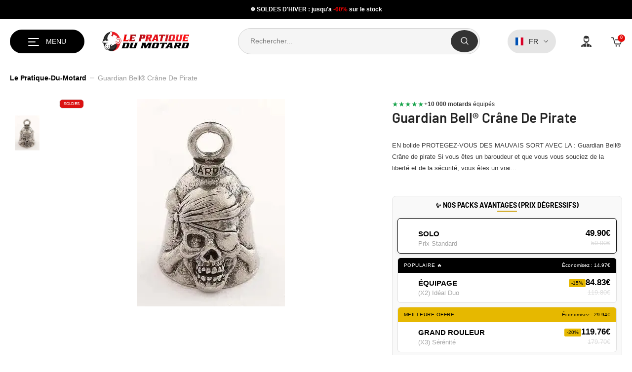

--- FILE ---
content_type: text/html; charset=utf-8
request_url: https://lepratique-du-motard.fr/products/819
body_size: 150175
content:
<!doctype html><html class="no-js" lang="fr">
    <head>
<meta charset="utf-8">
        <meta http-equiv="X-UA-Compatible" content="IE=edge">
        <meta name="viewport" content="width=device-width,initial-scale=1">
        <meta name="theme-color" content="">
        
        <link rel="canonical" href="https://lepratique-du-motard.fr/products/819" canonical-shop-url="https://lepratique-du-motard.fr/"><link rel="shortcut icon" href="//lepratique-du-motard.fr/cdn/shop/files/logo_png_favicon_clipped_rev_1_32x32.png?v=1662208106" type="image/png"><link rel="preconnect" href="https://cdn.shopify.com" crossorigin>
        <title>Guardian Bell® Crâne de pirate</title><meta name="description" content="EN bolide PROTEGEZ-VOUS DES MAUVAIS SORT AVEC LA : Guardian Bell® Crâne de pirate Si vous êtes un baroudeur et que vous vous souciez de la liberté et de la sécurité, vous êtes un vrai baroudeur dévoué qui mérite admiration et souveraineté. En plus de montrer fréquemment de la gentillesse et de l&#39; admiration pour aider vos amis hommes ou femmes motards sur les routes,">

<meta property="og:site_name" content="LE PRATIQUE DU MOTARD">
<meta property="og:url" content="https://lepratique-du-motard.fr/products/819">
<meta property="og:title" content="Guardian Bell® Crâne de pirate">
<meta property="og:type" content="product">
<meta property="og:description" content="EN bolide PROTEGEZ-VOUS DES MAUVAIS SORT AVEC LA : Guardian Bell® Crâne de pirate Si vous êtes un baroudeur et que vous vous souciez de la liberté et de la sécurité, vous êtes un vrai baroudeur dévoué qui mérite admiration et souveraineté. En plus de montrer fréquemment de la gentillesse et de l&#39; admiration pour aider vos amis hommes ou femmes motards sur les routes,"><meta property="og:image" content="http://lepratique-du-motard.fr/cdn/shop/products/guardian-bell-crane-de-pirate-le-pratique-du-motard-385699.jpg?v=1693985739">
  <meta property="og:image:secure_url" content="https://lepratique-du-motard.fr/cdn/shop/products/guardian-bell-crane-de-pirate-le-pratique-du-motard-385699.jpg?v=1693985739">
  <meta property="og:image:width" content="300">
  <meta property="og:image:height" content="420"><meta property="og:price:amount" content="49.90">
  <meta property="og:price:currency" content="EUR"><meta name="twitter:card" content="summary_large_image">
<meta name="twitter:title" content="Guardian Bell® Crâne de pirate">
<meta name="twitter:description" content="EN bolide PROTEGEZ-VOUS DES MAUVAIS SORT AVEC LA : Guardian Bell® Crâne de pirate Si vous êtes un baroudeur et que vous vous souciez de la liberté et de la sécurité, vous êtes un vrai baroudeur dévoué qui mérite admiration et souveraineté. En plus de montrer fréquemment de la gentillesse et de l&#39; admiration pour aider vos amis hommes ou femmes motards sur les routes,">
<style>
  #fv-loading-icon {
    visibility: visible;
    position: absolute;
    display: flex;
    justify-content: center;
    align-items: center;
    font-family: system-ui, sans-serif;
    font-size: 190vw;
    line-height: 1;
    word-wrap: break-word;
    top: 0;
    left: 0;
    margin: 0;
    text-decoration: none;
    filter: none;
    transition: all 0s;
    transform: none;
    width: 99vw;
    height: 99vh;
    max-width: 99vw;
    max-height: 99vh;
    pointer-events: none;
    z-index: -99;
    overflow: hidden;
    opacity: 0.0001;
  }
</style>
<div id="fv-loading-icon">🔄</div>

<link rel="preload" href="https://cdn.shopify.com/s/files/1/0693/0287/8457/files/preload_asset.js" as="script"> 
<script src="//cdn.shopify.com/s/files/1/0693/0287/8457/files/preload_asset.js" type="text/javascript"></script>  
<style>.async-hide { opacity: 0 !important} </style> <script>(function(a,s,y,n,c,h,i,d,e){s.className+=' '+y;h.start=1*new Date;h.end=i=function(){s.className=s.className.replace(RegExp(' ?'+y),'')};(a[n]=a[n]||[]).hide=h;setTimeout(function(){i();h.end=null},c);h.timeout=c; })(window,document.documentElement,'async-hide','dataLayer',100, {'GTM-XXXXXX':true});</script> 

<link rel="preload" href="//cdn.shopify.com/s/files/1/0693/0287/8457/files/global-script.js" as="script"> <script src="//cdn.shopify.com/s/files/1/0693/0287/8457/files/global-script.js" type="text/javascript"></script>
<script>window.performance && window.performance.mark && window.performance.mark('shopify.content_for_header.start');</script><meta name="facebook-domain-verification" content="3sihmuuz3ju7zteezjuu0pcl3s3uhm">
<meta name="facebook-domain-verification" content="vl1acx3zs3gy1k9dodmgsc18vij8v3">
<meta id="shopify-digital-wallet" name="shopify-digital-wallet" content="/5933793362/digital_wallets/dialog">
<meta name="shopify-checkout-api-token" content="f82f857f74ca1a5a7afdd58fa8b939ec">
<meta id="in-context-paypal-metadata" data-shop-id="5933793362" data-venmo-supported="false" data-environment="production" data-locale="fr_FR" data-paypal-v4="true" data-currency="EUR">
<link rel="alternate" hreflang="x-default" href="https://lepratique-du-motard.fr/products/819">
<link rel="alternate" hreflang="fr" href="https://lepratique-du-motard.fr/products/819">
<link rel="alternate" hreflang="de" href="https://lepratique-du-motard.fr/de/products/819">
<link rel="alternate" hreflang="fr-BE" href="https://lepratique-du-motard.fr/fr-be/products/819">
<link rel="alternate" hreflang="en-BE" href="https://lepratique-du-motard.fr/en-be/products/819">
<link rel="alternate" hreflang="de-BE" href="https://lepratique-du-motard.fr/de-be/products/819">
<link rel="alternate" hreflang="fr-CH" href="https://lepratique-du-motard.fr/fr-ch/products/819">
<link rel="alternate" hreflang="en-CH" href="https://lepratique-du-motard.fr/en-ch/products/819">
<link rel="alternate" hreflang="de-CH" href="https://lepratique-du-motard.fr/de-ch/products/819">
<link rel="alternate" hreflang="en-CA" href="https://lepratique-du-motard.com/products/819">
<link rel="alternate" hreflang="fr-CA" href="https://lepratique-du-motard.com/fr/products/819">
<link rel="alternate" hreflang="en-US" href="https://lepratique-du-motard.com/products/819">
<link rel="alternate" hreflang="fr-US" href="https://lepratique-du-motard.com/fr/products/819">
<link rel="alternate" hreflang="fr-ES" href="https://lepratique-du-motard.fr/fr-es/products/819">
<link rel="alternate" type="application/json+oembed" href="https://lepratique-du-motard.fr/products/819.oembed">
<script async="async" src="/checkouts/internal/preloads.js?locale=fr-FR"></script>
<link rel="preconnect" href="https://shop.app" crossorigin="anonymous">
<script async="async" src="https://shop.app/checkouts/internal/preloads.js?locale=fr-FR&shop_id=5933793362" crossorigin="anonymous"></script>
<script id="apple-pay-shop-capabilities" type="application/json">{"shopId":5933793362,"countryCode":"FR","currencyCode":"EUR","merchantCapabilities":["supports3DS"],"merchantId":"gid:\/\/shopify\/Shop\/5933793362","merchantName":"LE PRATIQUE DU MOTARD","requiredBillingContactFields":["postalAddress","email","phone"],"requiredShippingContactFields":["postalAddress","email","phone"],"shippingType":"shipping","supportedNetworks":["visa","masterCard","amex","maestro"],"total":{"type":"pending","label":"LE PRATIQUE DU MOTARD","amount":"1.00"},"shopifyPaymentsEnabled":true,"supportsSubscriptions":true}</script>
<script id="shopify-features" type="application/json">{"accessToken":"f82f857f74ca1a5a7afdd58fa8b939ec","betas":["rich-media-storefront-analytics"],"domain":"lepratique-du-motard.fr","predictiveSearch":true,"shopId":5933793362,"locale":"fr"}</script>
<script>var Shopify = Shopify || {};
Shopify.shop = "accessbike.myshopify.com";
Shopify.locale = "fr";
Shopify.currency = {"active":"EUR","rate":"1.0"};
Shopify.country = "FR";
Shopify.theme = {"name":"HALO BK SOLDES HIVER","id":180409270608,"schema_name":"Ella-LPM","schema_version":"6.7.0","theme_store_id":null,"role":"main"};
Shopify.theme.handle = "null";
Shopify.theme.style = {"id":null,"handle":null};
Shopify.cdnHost = "lepratique-du-motard.fr/cdn";
Shopify.routes = Shopify.routes || {};
Shopify.routes.root = "/";</script>
<script type="module">!function(o){(o.Shopify=o.Shopify||{}).modules=!0}(window);</script>
<script>!function(o){function n(){var o=[];function n(){o.push(Array.prototype.slice.apply(arguments))}return n.q=o,n}var t=o.Shopify=o.Shopify||{};t.loadFeatures=n(),t.autoloadFeatures=n()}(window);</script>
<script>
  window.ShopifyPay = window.ShopifyPay || {};
  window.ShopifyPay.apiHost = "shop.app\/pay";
  window.ShopifyPay.redirectState = null;
</script>
<script id="shop-js-analytics" type="application/json">{"pageType":"product"}</script>
<script defer="defer" async type="module" src="//lepratique-du-motard.fr/cdn/shopifycloud/shop-js/modules/v2/client.init-shop-cart-sync_XvpUV7qp.fr.esm.js"></script>
<script defer="defer" async type="module" src="//lepratique-du-motard.fr/cdn/shopifycloud/shop-js/modules/v2/chunk.common_C2xzKNNs.esm.js"></script>
<script type="module">
  await import("//lepratique-du-motard.fr/cdn/shopifycloud/shop-js/modules/v2/client.init-shop-cart-sync_XvpUV7qp.fr.esm.js");
await import("//lepratique-du-motard.fr/cdn/shopifycloud/shop-js/modules/v2/chunk.common_C2xzKNNs.esm.js");

  window.Shopify.SignInWithShop?.initShopCartSync?.({"fedCMEnabled":true,"windoidEnabled":true});

</script>
<script>
  window.Shopify = window.Shopify || {};
  if (!window.Shopify.featureAssets) window.Shopify.featureAssets = {};
  window.Shopify.featureAssets['shop-js'] = {"shop-cart-sync":["modules/v2/client.shop-cart-sync_C66VAAYi.fr.esm.js","modules/v2/chunk.common_C2xzKNNs.esm.js"],"init-fed-cm":["modules/v2/client.init-fed-cm_By4eIqYa.fr.esm.js","modules/v2/chunk.common_C2xzKNNs.esm.js"],"shop-button":["modules/v2/client.shop-button_Bz0N9rYp.fr.esm.js","modules/v2/chunk.common_C2xzKNNs.esm.js"],"shop-cash-offers":["modules/v2/client.shop-cash-offers_B90ok608.fr.esm.js","modules/v2/chunk.common_C2xzKNNs.esm.js","modules/v2/chunk.modal_7MqWQJ87.esm.js"],"init-windoid":["modules/v2/client.init-windoid_CdJe_Ee3.fr.esm.js","modules/v2/chunk.common_C2xzKNNs.esm.js"],"shop-toast-manager":["modules/v2/client.shop-toast-manager_kCJHoUCw.fr.esm.js","modules/v2/chunk.common_C2xzKNNs.esm.js"],"init-shop-email-lookup-coordinator":["modules/v2/client.init-shop-email-lookup-coordinator_BPuRLqHy.fr.esm.js","modules/v2/chunk.common_C2xzKNNs.esm.js"],"init-shop-cart-sync":["modules/v2/client.init-shop-cart-sync_XvpUV7qp.fr.esm.js","modules/v2/chunk.common_C2xzKNNs.esm.js"],"avatar":["modules/v2/client.avatar_BTnouDA3.fr.esm.js"],"pay-button":["modules/v2/client.pay-button_CmFhG2BZ.fr.esm.js","modules/v2/chunk.common_C2xzKNNs.esm.js"],"init-customer-accounts":["modules/v2/client.init-customer-accounts_C5-IhKGM.fr.esm.js","modules/v2/client.shop-login-button_DrlPOW6Z.fr.esm.js","modules/v2/chunk.common_C2xzKNNs.esm.js","modules/v2/chunk.modal_7MqWQJ87.esm.js"],"init-shop-for-new-customer-accounts":["modules/v2/client.init-shop-for-new-customer-accounts_Cv1WqR1n.fr.esm.js","modules/v2/client.shop-login-button_DrlPOW6Z.fr.esm.js","modules/v2/chunk.common_C2xzKNNs.esm.js","modules/v2/chunk.modal_7MqWQJ87.esm.js"],"shop-login-button":["modules/v2/client.shop-login-button_DrlPOW6Z.fr.esm.js","modules/v2/chunk.common_C2xzKNNs.esm.js","modules/v2/chunk.modal_7MqWQJ87.esm.js"],"init-customer-accounts-sign-up":["modules/v2/client.init-customer-accounts-sign-up_Dqgdz3C3.fr.esm.js","modules/v2/client.shop-login-button_DrlPOW6Z.fr.esm.js","modules/v2/chunk.common_C2xzKNNs.esm.js","modules/v2/chunk.modal_7MqWQJ87.esm.js"],"shop-follow-button":["modules/v2/client.shop-follow-button_D7RRykwK.fr.esm.js","modules/v2/chunk.common_C2xzKNNs.esm.js","modules/v2/chunk.modal_7MqWQJ87.esm.js"],"checkout-modal":["modules/v2/client.checkout-modal_NILs_SXn.fr.esm.js","modules/v2/chunk.common_C2xzKNNs.esm.js","modules/v2/chunk.modal_7MqWQJ87.esm.js"],"lead-capture":["modules/v2/client.lead-capture_CSmE_fhP.fr.esm.js","modules/v2/chunk.common_C2xzKNNs.esm.js","modules/v2/chunk.modal_7MqWQJ87.esm.js"],"shop-login":["modules/v2/client.shop-login_CKcjyRl_.fr.esm.js","modules/v2/chunk.common_C2xzKNNs.esm.js","modules/v2/chunk.modal_7MqWQJ87.esm.js"],"payment-terms":["modules/v2/client.payment-terms_eoGasybT.fr.esm.js","modules/v2/chunk.common_C2xzKNNs.esm.js","modules/v2/chunk.modal_7MqWQJ87.esm.js"]};
</script>
<script>(function() {
  var isLoaded = false;
  function asyncLoad() {
    if (isLoaded) return;
    isLoaded = true;
    var urls = ["https:\/\/app.kiwisizing.com\/web\/js\/dist\/kiwiSizing\/plugin\/SizingPlugin.prod.js?v=330\u0026shop=accessbike.myshopify.com","\/\/cdn.shopify.com\/proxy\/c2a518d3fafaa148e25b86644b3aa140c0f84f893b5ae1d8162e19eadc1da124\/api.goaffpro.com\/loader.js?shop=accessbike.myshopify.com\u0026sp-cache-control=cHVibGljLCBtYXgtYWdlPTkwMA"];
    for (var i = 0; i < urls.length; i++) {
      var s = document.createElement('script');
      s.type = 'text/javascript';
      s.async = true;
      s.src = urls[i];
      var x = document.getElementsByTagName('script')[0];
      x.parentNode.insertBefore(s, x);
    }
  };
  if(window.attachEvent) {
    window.attachEvent('onload', asyncLoad);
  } else {
    window.addEventListener('load', asyncLoad, false);
  }
})();</script>
<script id="__st">var __st={"a":5933793362,"offset":3600,"reqid":"1d925bef-22a1-4b18-8831-d3206f69a4b2-1768686854","pageurl":"lepratique-du-motard.fr\/products\/819","u":"8da8b334a7d4","p":"product","rtyp":"product","rid":4780605636690};</script>
<script>window.ShopifyPaypalV4VisibilityTracking = true;</script>
<script id="captcha-bootstrap">!function(){'use strict';const t='contact',e='account',n='new_comment',o=[[t,t],['blogs',n],['comments',n],[t,'customer']],c=[[e,'customer_login'],[e,'guest_login'],[e,'recover_customer_password'],[e,'create_customer']],r=t=>t.map((([t,e])=>`form[action*='/${t}']:not([data-nocaptcha='true']) input[name='form_type'][value='${e}']`)).join(','),a=t=>()=>t?[...document.querySelectorAll(t)].map((t=>t.form)):[];function s(){const t=[...o],e=r(t);return a(e)}const i='password',u='form_key',d=['recaptcha-v3-token','g-recaptcha-response','h-captcha-response',i],f=()=>{try{return window.sessionStorage}catch{return}},m='__shopify_v',_=t=>t.elements[u];function p(t,e,n=!1){try{const o=window.sessionStorage,c=JSON.parse(o.getItem(e)),{data:r}=function(t){const{data:e,action:n}=t;return t[m]||n?{data:e,action:n}:{data:t,action:n}}(c);for(const[e,n]of Object.entries(r))t.elements[e]&&(t.elements[e].value=n);n&&o.removeItem(e)}catch(o){console.error('form repopulation failed',{error:o})}}const l='form_type',E='cptcha';function T(t){t.dataset[E]=!0}const w=window,h=w.document,L='Shopify',v='ce_forms',y='captcha';let A=!1;((t,e)=>{const n=(g='f06e6c50-85a8-45c8-87d0-21a2b65856fe',I='https://cdn.shopify.com/shopifycloud/storefront-forms-hcaptcha/ce_storefront_forms_captcha_hcaptcha.v1.5.2.iife.js',D={infoText:'Protégé par hCaptcha',privacyText:'Confidentialité',termsText:'Conditions'},(t,e,n)=>{const o=w[L][v],c=o.bindForm;if(c)return c(t,g,e,D).then(n);var r;o.q.push([[t,g,e,D],n]),r=I,A||(h.body.append(Object.assign(h.createElement('script'),{id:'captcha-provider',async:!0,src:r})),A=!0)});var g,I,D;w[L]=w[L]||{},w[L][v]=w[L][v]||{},w[L][v].q=[],w[L][y]=w[L][y]||{},w[L][y].protect=function(t,e){n(t,void 0,e),T(t)},Object.freeze(w[L][y]),function(t,e,n,w,h,L){const[v,y,A,g]=function(t,e,n){const i=e?o:[],u=t?c:[],d=[...i,...u],f=r(d),m=r(i),_=r(d.filter((([t,e])=>n.includes(e))));return[a(f),a(m),a(_),s()]}(w,h,L),I=t=>{const e=t.target;return e instanceof HTMLFormElement?e:e&&e.form},D=t=>v().includes(t);t.addEventListener('submit',(t=>{const e=I(t);if(!e)return;const n=D(e)&&!e.dataset.hcaptchaBound&&!e.dataset.recaptchaBound,o=_(e),c=g().includes(e)&&(!o||!o.value);(n||c)&&t.preventDefault(),c&&!n&&(function(t){try{if(!f())return;!function(t){const e=f();if(!e)return;const n=_(t);if(!n)return;const o=n.value;o&&e.removeItem(o)}(t);const e=Array.from(Array(32),(()=>Math.random().toString(36)[2])).join('');!function(t,e){_(t)||t.append(Object.assign(document.createElement('input'),{type:'hidden',name:u})),t.elements[u].value=e}(t,e),function(t,e){const n=f();if(!n)return;const o=[...t.querySelectorAll(`input[type='${i}']`)].map((({name:t})=>t)),c=[...d,...o],r={};for(const[a,s]of new FormData(t).entries())c.includes(a)||(r[a]=s);n.setItem(e,JSON.stringify({[m]:1,action:t.action,data:r}))}(t,e)}catch(e){console.error('failed to persist form',e)}}(e),e.submit())}));const S=(t,e)=>{t&&!t.dataset[E]&&(n(t,e.some((e=>e===t))),T(t))};for(const o of['focusin','change'])t.addEventListener(o,(t=>{const e=I(t);D(e)&&S(e,y())}));const B=e.get('form_key'),M=e.get(l),P=B&&M;t.addEventListener('DOMContentLoaded',(()=>{const t=y();if(P)for(const e of t)e.elements[l].value===M&&p(e,B);[...new Set([...A(),...v().filter((t=>'true'===t.dataset.shopifyCaptcha))])].forEach((e=>S(e,t)))}))}(h,new URLSearchParams(w.location.search),n,t,e,['guest_login'])})(!0,!0)}();</script>
<script integrity="sha256-4kQ18oKyAcykRKYeNunJcIwy7WH5gtpwJnB7kiuLZ1E=" data-source-attribution="shopify.loadfeatures" defer="defer" src="//lepratique-du-motard.fr/cdn/shopifycloud/storefront/assets/storefront/load_feature-a0a9edcb.js" crossorigin="anonymous"></script>
<script crossorigin="anonymous" defer="defer" src="//lepratique-du-motard.fr/cdn/shopifycloud/storefront/assets/shopify_pay/storefront-65b4c6d7.js?v=20250812"></script>
<script data-source-attribution="shopify.dynamic_checkout.dynamic.init">var Shopify=Shopify||{};Shopify.PaymentButton=Shopify.PaymentButton||{isStorefrontPortableWallets:!0,init:function(){window.Shopify.PaymentButton.init=function(){};var t=document.createElement("script");t.src="https://lepratique-du-motard.fr/cdn/shopifycloud/portable-wallets/latest/portable-wallets.fr.js",t.type="module",document.head.appendChild(t)}};
</script>
<script data-source-attribution="shopify.dynamic_checkout.buyer_consent">
  function portableWalletsHideBuyerConsent(e){var t=document.getElementById("shopify-buyer-consent"),n=document.getElementById("shopify-subscription-policy-button");t&&n&&(t.classList.add("hidden"),t.setAttribute("aria-hidden","true"),n.removeEventListener("click",e))}function portableWalletsShowBuyerConsent(e){var t=document.getElementById("shopify-buyer-consent"),n=document.getElementById("shopify-subscription-policy-button");t&&n&&(t.classList.remove("hidden"),t.removeAttribute("aria-hidden"),n.addEventListener("click",e))}window.Shopify?.PaymentButton&&(window.Shopify.PaymentButton.hideBuyerConsent=portableWalletsHideBuyerConsent,window.Shopify.PaymentButton.showBuyerConsent=portableWalletsShowBuyerConsent);
</script>
<script data-source-attribution="shopify.dynamic_checkout.cart.bootstrap">document.addEventListener("DOMContentLoaded",(function(){function t(){return document.querySelector("shopify-accelerated-checkout-cart, shopify-accelerated-checkout")}if(t())Shopify.PaymentButton.init();else{new MutationObserver((function(e,n){t()&&(Shopify.PaymentButton.init(),n.disconnect())})).observe(document.body,{childList:!0,subtree:!0})}}));
</script>
<link id="shopify-accelerated-checkout-styles" rel="stylesheet" media="screen" href="https://lepratique-du-motard.fr/cdn/shopifycloud/portable-wallets/latest/accelerated-checkout-backwards-compat.css" crossorigin="anonymous">
<style id="shopify-accelerated-checkout-cart">
        #shopify-buyer-consent {
  margin-top: 1em;
  display: inline-block;
  width: 100%;
}

#shopify-buyer-consent.hidden {
  display: none;
}

#shopify-subscription-policy-button {
  background: none;
  border: none;
  padding: 0;
  text-decoration: underline;
  font-size: inherit;
  cursor: pointer;
}

#shopify-subscription-policy-button::before {
  box-shadow: none;
}

      </style>
<script id="sections-script" data-sections="header-mobile" defer="defer" src="//lepratique-du-motard.fr/cdn/shop/t/250/compiled_assets/scripts.js?v=51820"></script>
<script>window.performance && window.performance.mark && window.performance.mark('shopify.content_for_header.end');</script>
        <style>
        
        
        

        @font-face { font-display: fallback;
  font-family: Barlow;
  font-weight: 400;
  font-style: normal;
  src: url("//lepratique-du-motard.fr/cdn/fonts/barlow/barlow_n4.038c60d7ea9ddb238b2f64ba6f463ba6c0b5e5ad.woff2") format("woff2"),
       url("//lepratique-du-motard.fr/cdn/fonts/barlow/barlow_n4.074a9f2b990b38aec7d56c68211821e455b6d075.woff") format("woff");
}

        @font-face { font-display: fallback;
  font-family: Barlow;
  font-weight: 500;
  font-style: normal;
  src: url("//lepratique-du-motard.fr/cdn/fonts/barlow/barlow_n5.a193a1990790eba0cc5cca569d23799830e90f07.woff2") format("woff2"),
       url("//lepratique-du-motard.fr/cdn/fonts/barlow/barlow_n5.ae31c82169b1dc0715609b8cc6a610b917808358.woff") format("woff");
}

        @font-face { font-display: fallback;
  font-family: Barlow;
  font-weight: 600;
  font-style: normal;
  src: url("//lepratique-du-motard.fr/cdn/fonts/barlow/barlow_n6.329f582a81f63f125e63c20a5a80ae9477df68e1.woff2") format("woff2"),
       url("//lepratique-du-motard.fr/cdn/fonts/barlow/barlow_n6.0163402e36247bcb8b02716880d0b39568412e9e.woff") format("woff");
}

        @font-face { font-display: fallback;
  font-family: Barlow;
  font-weight: 700;
  font-style: normal;
  src: url("//lepratique-du-motard.fr/cdn/fonts/barlow/barlow_n7.691d1d11f150e857dcbc1c10ef03d825bc378d81.woff2") format("woff2"),
       url("//lepratique-du-motard.fr/cdn/fonts/barlow/barlow_n7.4fdbb1cb7da0e2c2f88492243ffa2b4f91924840.woff") format("woff");
}


        

            
            
            
            
            
            
            
            

                  
:root {
        --font-family-1: Barlow,sans-serif;
        --font-family-2: Helvetica,Arial, sans-serif;

        /* Settings Body */--font-body-family: Helvetica,Arial, sans-serif;--font-body-size: 14px;--font-body-weight: 400;--body-line-height: 20px;--body-letter-spacing: ;

        /* Settings Heading */--font-heading-family: Barlow,sans-serif;--font-heading-size: 29px;--font-heading-weight: 600;--font-heading-style: normal;--heading-line-height: 36px;--heading-letter-spacing: .0em;--heading-text-transform: uppercase;--heading-border-height: 2px;

        /* Menu Lv1 */--font-menu-lv1-family: Helvetica,Arial, sans-serif;--font-menu-lv1-size: 16px;--font-menu-lv1-weight: 700;--menu-lv1-line-height: 24px;--menu-lv1-letter-spacing: .05em;--menu-lv1-text-transform: uppercase;

        /* Menu Lv2 */--font-menu-lv2-family: Helvetica,Arial, sans-serif;--font-menu-lv2-size: 16px;--font-menu-lv2-weight: 500;--menu-lv2-line-height: 22px;--menu-lv2-letter-spacing: .02em;--menu-lv2-text-transform: capitalize;

        /* Menu Lv3 */--font-menu-lv3-family: Helvetica,Arial, sans-serif;--font-menu-lv3-size: 16px;--font-menu-lv3-weight: 500;--menu-lv3-line-height: 22px;--menu-lv3-letter-spacing: .02em;--menu-lv3-text-transform: capitalize;

        /* Mega Menu Lv2 */--font-mega-menu-lv2-family: Helvetica,Arial, sans-serif;--font-mega-menu-lv2-size: 16px;--font-mega-menu-lv2-weight: 500;--font-mega-menu-lv2-style: normal;--mega-menu-lv2-line-height: 22px;--mega-menu-lv2-letter-spacing: .02em;--mega-menu-lv2-text-transform: uppercase;

        /* Mega Menu Lv3 */--font-mega-menu-lv3-family: Helvetica,Arial, sans-serif;--font-mega-menu-lv3-size: 16px;--font-mega-menu-lv3-weight: 500;--mega-menu-lv3-line-height: 22px;--mega-menu-lv3-letter-spacing: .02em;--mega-menu-lv3-text-transform: capitalize;

        /* Product Card Title */--product-title-font: Helvetica,Arial, sans-serif;--product-title-font-size : 14px;--product-title-font-weight : 600;--product-title-line-height: 17px;--product-title-letter-spacing: .01em;--product-title-line-text : 1;--product-title-text-transform : capitalize;--product-title-margin-bottom: 16px;

        /* Product Card Vendor */--product-vendor-font: Helvetica,Arial, sans-serif;--product-vendor-font-size : 16px;--product-vendor-font-weight : 700;--product-vendor-font-style : normal;--product-vendor-line-height: 19px;--product-vendor-letter-spacing: .02em;--product-vendor-text-transform : uppercase;--product-vendor-margin-bottom: 5px;--product-vendor-margin-top: 0px;

        /* Product Card Price */--product-price-font: Helvetica,Arial, sans-serif;--product-price-font-size : 17px;--product-price-font-weight : 600;--product-price-line-height: 19px;--product-price-letter-spacing: .02em;--product-price-margin-top: 0px;--product-price-margin-bottom: 15px;

        /* Product Card Badge */--badge-font: Helvetica,Arial, sans-serif;--badge-font-size : 10px;--badge-font-weight : 400;--badge-text-transform : capitalize;--badge-letter-spacing: .02em;--badge-line-height: 1px;--badge-border-radius: 9px;--badge-padding-top: 8px;--badge-padding-bottom: 8px;--badge-padding-left-right: 8px;--badge-postion-top: 0px;--badge-postion-left-right: 0px;

        /* Product Quickview */
        --product-quickview-font-size : 13px; --product-quickview-line-height: 23px; --product-quickview-border-radius: 1px; --product-quickview-padding-top: 0px; --product-quickview-padding-bottom: 0px; --product-quickview-padding-left-right: 7px; --product-quickview-sold-out-product: #232323;--product-quickview-box-shadow: none;/* Blog Card Tile */--blog-title-font: Helvetica,Arial, sans-serif;--blog-title-font-size : 19px; --blog-title-font-weight : 500; --blog-title-line-height: 25px; --blog-title-letter-spacing: .02em; --blog-title-text-transform : capitalize;

        /* Blog Card Info (Date, Author) */--blog-info-font: Helvetica,Arial, sans-serif;--blog-info-font-size : 14px; --blog-info-font-weight : 400; --blog-info-line-height: 17px; --blog-info-letter-spacing: .02em; --blog-info-text-transform : uppercase;

        /* Button 1 */--btn-1-font-family: Helvetica,Arial, sans-serif;--btn-1-font-size: 16px; --btn-1-font-weight: 700; --btn-1-text-transform: uppercase; --btn-1-line-height: 24px; --btn-1-letter-spacing: .05em; --btn-1-text-align: center; --btn-1-border-radius: 6px; --btn-1-border-width: 1px; --btn-1-border-style: solid; --btn-1-padding-top: 18px; --btn-1-padding-bottom: 16px; --btn-1-horizontal-length: 0px; --btn-1-vertical-length: 0px; --btn-1-blur-radius: 0px; --btn-1-spread: 0px;
        
--btn-1-all-bg-opacity-hover: rgba(0, 0, 0, 0.5);--btn-1-inset: ;/* Button 2 */--btn-2-font-family: Barlow,sans-serif;--btn-2-font-size: 15px; --btn-2-font-weight: 400; --btn-2-text-transform: uppercase; --btn-2-line-height: 23px; --btn-2-letter-spacing: .04em; --btn-2-text-align: right; --btn-2-border-radius: 8px; --btn-2-border-width: 1px; --btn-2-border-style: solid; --btn-2-padding-top: 20px; --btn-2-padding-bottom: 20px; --btn-2-horizontal-length: 4px; --btn-2-vertical-length: 4px; --btn-2-blur-radius: 7px; --btn-2-spread: 0px;
        
--btn-2-all-bg-opacity: rgba(25, 145, 226, 0.5);--btn-2-all-bg-opacity-hover: rgba(0, 0, 0, 0.5);--btn-2-inset: ;/* Button 3 */--btn-3-font-family: Helvetica,Arial, sans-serif;--btn-3-font-size: 13px; --btn-3-font-weight: 400; --btn-3-text-transform: uppercase; --btn-3-line-height: 22px; --btn-3-letter-spacing: .05em; --btn-3-text-align: center; --btn-3-border-radius: 0px; --btn-3-border-width: 1px; --btn-3-border-style: solid; --btn-3-padding-top: 10px; --btn-3-padding-bottom: 10px; --btn-3-horizontal-length: 0px; --btn-3-vertical-length: 0px; --btn-3-blur-radius: 0px; --btn-3-spread: 0px;
        
--btn-3-all-bg-opacity: rgba(0, 0, 0, 0.1);--btn-3-all-bg-opacity-hover: rgba(0, 0, 0, 0.1);--btn-3-inset: ;/* Footer Heading */--footer-heading-font-family: Barlow,sans-serif;--footer-heading-font-size : 15px; --footer-heading-font-weight : 600; --footer-heading-line-height : 22px; --footer-heading-letter-spacing : .05em; --footer-heading-text-transform : uppercase;

        /* Footer Link */--footer-link-font-family: Barlow,sans-serif;--footer-link-font-size : 12px; --footer-link-font-weight : ; --footer-link-line-height : 28px; --footer-link-letter-spacing : .02em; --footer-link-text-transform : capitalize;

        /* Page Title */--font-page-title-family: Barlow,sans-serif;--font-page-title-size: 30px; --font-page-title-weight: 600; --font-page-title-style: normal; --page-title-line-height: 36px; --page-title-letter-spacing: .05em; --page-title-text-transform: uppercase;

        /* Font Product Tab Title */
        --font-tab-type-1: Barlow,sans-serif; --font-tab-type-2: Helvetica,Arial, sans-serif;

        /* Text Size */
        --text-size-font-size : 10px; --text-size-font-weight : 400; --text-size-line-height : 22px; --text-size-letter-spacing : 0; --text-size-text-transform : uppercase; --text-size-color : #787878;

        /* Font Weight */
        --font-weight-normal: 400; --font-weight-medium: 500; --font-weight-semibold: 600; --font-weight-bold: 700; --font-weight-bolder: 800; --font-weight-black: 900;

        /* Radio Button */
        --form-label-checkbox-before-bg: #fff; --form-label-checkbox-before-border: #cecece; --form-label-checkbox-before-bg-checked: #000;

        /* Conatiner */
        --body-custom-width-container: 1380px;

        /* Layout Boxed */
        --color-background-layout-boxed: #fff;/* Arrow */
        --position-horizontal-slick-arrow: 0;

        /* General Color*/
        --color-text: #000000; --color-text2: #969696; --color-global: #000000; --color-white: #f7f8fa; --color-grey: #868686; --color-black: #202020; --color-base-text-rgb: 0, 0, 0; --color-base-text2-rgb: 150, 150, 150; --color-background: #ffffff; --color-background-rgb: 255, 255, 255; --color-background-overylay: rgba(255, 255, 255, 0.9); --color-base-accent-text: ; --color-base-accent-1: ; --color-base-accent-2: ; --color-link: #000000; --color-link-hover: #e95144; --color-error: #D93333; --color-error-bg: #FCEEEE; --color-success: #5A5A5A; --color-success-bg: #DFF0D8; --color-info: #202020; --color-info-bg: #FFF2DD; --color-link-underline: rgba(0, 0, 0, 0.5); --color-breadcrumb: #999999; --colors-breadcrumb-hover: #000000;--colors-breadcrumb-active: #999999; --border-global: #e6e6e6; --bg-global: #fafafa; --bg-planceholder: #fafafa; --color-warning: #fff; --bg-warning: #e0b252; --color-background-10 : #e6e6e6; --color-background-20 : #cccccc; --color-background-30 : #b3b3b3; --color-background-50 : #808080; --color-background-global : #808080;

        /* Arrow Color */
        --arrow-color: #191919; --arrow-background-color: rgba(0,0,0,0); --arrow-border-color: rgba(0,0,0,0);--arrow-color-hover: #323232;--arrow-background-color-hover: #f8f8f8;--arrow-border-color-hover: #dcdcdc;--arrow-width: 50px;--arrow-height: 50px;--arrow-size: px;--arrow-size-icon: 17px;--arrow-border-radius: 50%;--arrow-border-width: 1px;--arrow-width-half: -25px;

        /* Pagination Color */
        --pagination-item-color: #3c3c3c; --pagination-item-color-active: #ffffff; --pagination-item-bg-color: #fff;--pagination-item-bg-color-active: #e60a08;--pagination-item-border-color: #dcdcdc;--pagination-item-border-color-active: #e60a08;--pagination-arrow-color: #000000;--pagination-arrow-color-active: #ffffff;--pagination-arrow-bg-color: #ffffff;--pagination-arrow-bg-color-active: #e60a08;--pagination-arrow-border-color: #dcdcdc;--pagination-arrow-border-color-active: #e60a08;

        /* Dots Color */
        --dots-color: #d9d9d9;--dots-border-color: #1e1e1e;--dots-color-active: #e60a08;--dots-border-color-active: rgba(0,0,0,0);--dots-style2-background-opacity: #00000050;--dots-width: 8px;--dots-height: 8px;

        /* Button Color */
        --btn-1-color: #ffffff;--btn-1-bg: #000000;--btn-1-border: #000000;--btn-1-color-hover: #e60a08;--btn-1-bg-hover: #ffffff;--btn-1-border-hover: #ffffff;
        --btn-2-color: #232323;--btn-2-bg: #ffffff;--btn-2-border: #000000;--btn-2-color-hover: #232323;--btn-2-bg-hover: #ffffff;--btn-2-border-hover: #232323;
        --btn-3-color: #FFFFFF;--btn-3-bg: #e60a08;--btn-3-border: #e60a08;--btn-3-color-hover: #ffffff;--btn-3-bg-hover: #e60a08;--btn-3-border-hover: #e60a08;
        --anchor-transition: all ease .3s;--bg-white: #ffffff;--bg-black: #000000;--bg-grey: #808080;--icon: var(--color-text);--text-cart: #3c3c3c;--duration-short: 100ms;--duration-default: 350ms;--duration-long: 500ms;--form-input-bg: #ffffff;--form-input-border: #c7c7c7;--form-input-color: #000000;--form-input-placeholder: #868686;--form-label: #000000;

        --new-badge-color: #e60a08;--new-badge-bg: #ffffff;--new-badge-border: #808080;--sale-badge-border: #e8e8e8;--sale-badge-color: #e60a08;--sale-badge-bg: #ffffff;--sold-out-badge-color: #e60a08;--sold-out-badge-border: #e60a08;--sold-out-badge-bg: #fff;--custom-badge-color: #e60a08;--custom-badge-border: #808080;--custom-badge-bg: #fff;--bundle-badge-color: #ffffff;--bundle-badge-bg: #232323;--bundle-badge-border: #808080;
        
        --product-title-color : #333333;--product-title-color-hover : #333333;--product-vendor-color : #333333;--product-price-color : #1e1e1e;--product-sale-price-color : #000000;--product-compare-price-color : #969696;--product-countdown-color : #c12e48;--product-countdown-bg-color : #ffffff;

        --product-swatch-border : #cbcbcb;--product-swatch-border-active : #232323;--product-swatch-width : 35px;--product-swatch-height : 35px;--product-swatch-border-radius : 0px;--product-swatch-color-width : 45px;--product-swatch-color-height : 45px;--product-swatch-color-border-radius : 0px;

        --product-wishlist-color : #000000;--product-wishlist-bg : #ffffff;--product-wishlist-border : transparent;--product-wishlist-color-added : #ffffff;--product-wishlist-bg-added : #000000;--product-wishlist-border-added : transparent;--product-compare-color : #000000;--product-compare-bg : #FFFFFF;--product-compare-color-added : #D12442; --product-compare-bg-added : #FFFFFF; --product-hot-stock-text-color : #d62828; --product-quick-view-color : #000000; --product-cart-image-fit : contain; --product-title-variant-font-size: 13px;--product-quick-view-bg : #FFFFFF;--product-quick-view-bg-above-button: rgba(255, 255, 255, 0.7);--product-quick-view-color-hover : #232323;--product-quick-view-bg-hover : #ffffff;--product-action-color : #232323;--product-action-bg : #ffffff;--product-action-border : #000000;--product-action-color-hover : #FFFFFF;--product-action-bg-hover : #232323;--product-action-border-hover : #232323;

        /* Multilevel Category Filter */
        --color-label-multiLevel-categories: #232323;--bg-label-multiLevel-categories: #fff;--color-button-multiLevel-categories: #fff;--bg-button-multiLevel-categories: #ff8b21;--border-button-multiLevel-categories: transparent;--hover-color-button-multiLevel-categories: #fff;--hover-bg-button-multiLevel-categories: #ff8b21;--w-product-swatch-custom: 30px;--h-product-swatch-custom: 30px;--w-product-swatch-custom-mb: 20px;--h-product-swatch-custom-mb: 20px;--font-size-product-swatch-more: 12px;--swatch-border : #dcdcdc;--swatch-border-active : #000000;

        --variant-size: #232323;--variant-size-border: #e7e7e7;--variant-size-bg: #06142e;--variant-size-hover: #ffffff;--variant-size-border-hover: #ffffff;--variant-size-bg-hover: #ffffff;--variant-bg : #f5f5f5; --variant-color : #000000; --variant-bg-active : #232323; --variant-color-active : #ffffff;

        --fontsize-text-social: 12px;
        --page-content-distance: 64px;--sidebar-content-distance: 40px;--button-transition-ease: cubic-bezier(.25,.46,.45,.94);

        /* Loading Spinner Color */
        --spinner-top-color: #fc0; --spinner-right-color: #4dd4c6; --spinner-bottom-color: #f00; --spinner-left-color: #f6f6f6;

        /* Product Card Marquee */
        --product-marquee-background-color: linear-gradient(180deg, rgba(0, 0, 0, 1), rgba(5, 188, 255, 1) 100%, rgba(221, 39, 57, 1) 100%);--product-marquee-text-color: #ffffff;--product-marquee-text-size: 14px;--product-marquee-text-mobile-size: 14px;--product-marquee-text-weight: 400;--product-marquee-text-transform: none;--product-marquee-text-style: italic;--product-marquee-speed: ; --product-marquee-line-height: calc(var(--product-marquee-text-mobile-size) * 1.5);
    }
</style>
        <link href="//lepratique-du-motard.fr/cdn/shop/t/250/assets/base.css?v=21513541503428303221768555293" rel="stylesheet" type="text/css" media="all" />
<link href="//lepratique-du-motard.fr/cdn/shop/t/250/assets/custom.css?v=15765145710992031871767838305" rel="stylesheet" type="text/css" media="all" />
<link href="//lepratique-du-motard.fr/cdn/shop/t/250/assets/fade-up-animation.css?v=42938924131969288901767838317" rel="stylesheet" type="text/css" media="all" />
<link href="//lepratique-du-motard.fr/cdn/shop/t/250/assets/animated.css?v=124579380764407670711767838168" rel="stylesheet" type="text/css" media="all" />
<link href="//lepratique-du-motard.fr/cdn/shop/t/250/assets/component-card.css?v=81551197079974626311767838199" rel="stylesheet" type="text/css" media="all" />
<link href="//lepratique-du-motard.fr/cdn/shop/t/250/assets/component-loading-overlay.css?v=23413779889692260311767838237" rel="stylesheet" type="text/css" media="all" />
<link href="//lepratique-du-motard.fr/cdn/shop/t/250/assets/component-loading-banner.css?v=27112555354318530001767838236" rel="stylesheet" type="text/css" media="all" />
<link href="//lepratique-du-motard.fr/cdn/shop/t/250/assets/component-quick-cart.css?v=737790180285505231767838268" rel="stylesheet" type="text/css" media="all" />
<link rel="stylesheet" href="//lepratique-du-motard.fr/cdn/shop/t/250/assets/vendor.css?v=51530415543490038341767838407" media="print" onload="this.media='all'">
<noscript><link href="//lepratique-du-motard.fr/cdn/shop/t/250/assets/vendor.css?v=51530415543490038341767838407" rel="stylesheet" type="text/css" media="all" /></noscript>



<link href="//lepratique-du-motard.fr/cdn/shop/t/250/assets/component-predictive-search.css?v=10898406868239627501767838254" rel="stylesheet" type="text/css" media="all" />
<link rel="stylesheet" href="//lepratique-du-motard.fr/cdn/shop/t/250/assets/component-newsletter.css?v=111617043413587308161767838249" media="print" onload="this.media='all'">
<link rel="stylesheet" href="//lepratique-du-motard.fr/cdn/shop/t/250/assets/component-slider.css?v=134420753549460766241767838282" media="print" onload="this.media='all'">
<link rel="stylesheet" href="//lepratique-du-motard.fr/cdn/shop/t/250/assets/component-list-social.css?v=102044711114163579551767838235" media="print" onload="this.media='all'"><noscript><link href="//lepratique-du-motard.fr/cdn/shop/t/250/assets/component-newsletter.css?v=111617043413587308161767838249" rel="stylesheet" type="text/css" media="all" /></noscript>
<noscript><link href="//lepratique-du-motard.fr/cdn/shop/t/250/assets/component-slider.css?v=134420753549460766241767838282" rel="stylesheet" type="text/css" media="all" /></noscript>
<noscript><link href="//lepratique-du-motard.fr/cdn/shop/t/250/assets/component-list-social.css?v=102044711114163579551767838235" rel="stylesheet" type="text/css" media="all" /></noscript>

<style type="text/css">
	.nav-title-mobile {display: none;}.list-menu--disclosure{display: none;position: absolute;min-width: 100%;width: 22rem;background-color: var(--bg-white);box-shadow: 0 1px 4px 0 rgb(0 0 0 / 15%);padding: 5px 0 5px 20px;opacity: 0;visibility: visible;pointer-events: none;transition: opacity var(--duration-default) ease, transform var(--duration-default) ease;}.list-menu--disclosure-2{margin-left: calc(100% - 15px);z-index: 2;top: -5px;}.list-menu--disclosure:focus {outline: none;}.list-menu--disclosure.localization-selector {max-height: 18rem;overflow: auto;width: 10rem;padding: 0.5rem;}.js menu-drawer > details > summary::before, .js menu-drawer > details[open]:not(.menu-opening) > summary::before {content: '';position: absolute;cursor: default;width: 100%;height: calc(100vh - 100%);height: calc(var(--viewport-height, 100vh) - (var(--header-bottom-position, 100%)));top: 100%;left: 0;background: var(--color-foreground-50);opacity: 0;visibility: hidden;z-index: 2;transition: opacity var(--duration-default) ease,visibility var(--duration-default) ease;}menu-drawer > details[open] > summary::before {visibility: visible;opacity: 1;}.menu-drawer {position: absolute;transform: translateX(-100%);visibility: hidden;z-index: 3;left: 0;top: 100%;width: 100%;max-width: calc(100vw - 4rem);padding: 0;border: 0.1rem solid var(--color-background-10);border-left: 0;border-bottom: 0;background-color: var(--bg-white);overflow-x: hidden;}.js .menu-drawer {height: calc(100vh - 100%);height: calc(var(--viewport-height, 100vh) - (var(--header-bottom-position, 100%)));}.js details[open] > .menu-drawer, .js details[open] > .menu-drawer__submenu {transition: transform var(--duration-default) ease, visibility var(--duration-default) ease;}.no-js details[open] > .menu-drawer, .js details[open].menu-opening > .menu-drawer, details[open].menu-opening > .menu-drawer__submenu {transform: translateX(0);visibility: visible;}@media screen and (min-width: 750px) {.menu-drawer {width: 40rem;}.no-js .menu-drawer {height: auto;}}.menu-drawer__inner-container {position: relative;height: 100%;}.menu-drawer__navigation-container {display: grid;grid-template-rows: 1fr auto;align-content: space-between;overflow-y: auto;height: 100%;}.menu-drawer__navigation {padding: 0 0 5.6rem 0;}.menu-drawer__inner-submenu {height: 100%;overflow-x: hidden;overflow-y: auto;}.no-js .menu-drawer__navigation {padding: 0;}.js .menu-drawer__menu li {width: 100%;border-bottom: 1px solid #e6e6e6;overflow: hidden;}.menu-drawer__menu-item{line-height: var(--body-line-height);letter-spacing: var(--body-letter-spacing);padding: 10px 20px 10px 15px;cursor: pointer;display: flex;align-items: center;justify-content: space-between;}.menu-drawer__menu-item .label{display: inline-block;vertical-align: middle;font-size: calc(var(--font-body-size) - 4px);font-weight: var(--font-weight-normal);letter-spacing: var(--body-letter-spacing);height: 20px;line-height: 20px;margin: 0 0 0 10px;padding: 0 5px;text-transform: uppercase;text-align: center;position: relative;}.menu-drawer__menu-item .label:before{content: "";position: absolute;border: 5px solid transparent;top: 50%;left: -9px;transform: translateY(-50%);}.menu-drawer__menu-item > .icon{width: 24px;height: 24px;margin: 0 10px 0 0;}.menu-drawer__menu-item > .symbol {position: absolute;right: 20px;top: 50%;transform: translateY(-50%);display: flex;align-items: center;justify-content: center;font-size: 0;pointer-events: none;}.menu-drawer__menu-item > .symbol .icon{width: 14px;height: 14px;opacity: .6;}.menu-mobile-icon .menu-drawer__menu-item{justify-content: flex-start;}.no-js .menu-drawer .menu-drawer__menu-item > .symbol {display: none;}.js .menu-drawer__submenu {position: absolute;top: 0;width: 100%;bottom: 0;left: 0;background-color: var(--bg-white);z-index: 1;transform: translateX(100%);visibility: hidden;}.js .menu-drawer__submenu .menu-drawer__submenu {overflow-y: auto;}.menu-drawer__close-button {display: block;width: 100%;padding: 10px 15px;background-color: transparent;border: none;background: #f6f8f9;position: relative;}.menu-drawer__close-button .symbol{position: absolute;top: auto;left: 20px;width: auto;height: 22px;z-index: 10;display: flex;align-items: center;justify-content: center;font-size: 0;pointer-events: none;}.menu-drawer__close-button .icon {display: inline-block;vertical-align: middle;width: 18px;height: 18px;transform: rotate(180deg);}.menu-drawer__close-button .text{max-width: calc(100% - 50px);white-space: nowrap;overflow: hidden;text-overflow: ellipsis;display: inline-block;vertical-align: top;width: 100%;margin: 0 auto;}.no-js .menu-drawer__close-button {display: none;}.menu-drawer__utility-links {padding: 2rem;}.menu-drawer__account {display: inline-flex;align-items: center;text-decoration: none;padding: 1.2rem;margin-left: -1.2rem;font-size: 1.4rem;}.menu-drawer__account .icon-account {height: 2rem;width: 2rem;margin-right: 1rem;}.menu-drawer .list-social {justify-content: flex-start;margin-left: -1.25rem;margin-top: 2rem;}.menu-drawer .list-social:empty {display: none;}.menu-drawer .list-social__link {padding: 1.3rem 1.25rem;}

	/* Style General */
	.d-block{display: block}.d-inline-block{display: inline-block}.d-flex{display: flex}.d-none {display: none}.d-grid{display: grid}.ver-alg-mid {vertical-align: middle}.ver-alg-top{vertical-align: top}
	.flex-jc-start{justify-content:flex-start}.flex-jc-end{justify-content:flex-end}.flex-jc-center{justify-content:center}.flex-jc-between{justify-content:space-between}.flex-jc-stretch{justify-content:stretch}.flex-align-start{align-items: flex-start}.flex-align-center{align-items: center}.flex-align-end{align-items: flex-end}.flex-align-stretch{align-items:stretch}.flex-wrap{flex-wrap: wrap}.flex-nowrap{flex-wrap: nowrap}.fd-row{flex-direction:row}.fd-row-reverse{flex-direction:row-reverse}.fd-column{flex-direction:column}.fd-column-reverse{flex-direction:column-reverse}.fg-0{flex-grow:0}.fs-0{flex-shrink:0}.gap-15{gap:15px}.gap-30{gap:30px}.gap-col-30{column-gap:30px}
	.p-relative{position:relative}.p-absolute{position:absolute}.p-static{position:static}.p-fixed{position:fixed;}
	.zi-1{z-index:1}.zi-2{z-index:2}.zi-3{z-index:3}.zi-5{z-index:5}.zi-6{z-index:6}.zi-7{z-index:7}.zi-9{z-index:9}.zi-10{z-index:10}.zi-99{z-index:99} .zi-100{z-index:100} .zi-101{z-index:101}
	.top-0{top:0}.top-100{top:100%}.top-auto{top:auto}.left-0{left:0}.left-auto{left:auto}.right-0{right:0}.right-auto{right:auto}.bottom-0{bottom:0}
	.middle-y{top:50%;transform:translateY(-50%)}.middle-x{left:50%;transform:translateX(-50%)}
	.opacity-0{opacity:0}.opacity-1{opacity:1}
	.o-hidden{overflow:hidden}.o-visible{overflow:visible}.o-unset{overflow:unset}.o-x-hidden{overflow-x:hidden}.o-y-auto{overflow-y:auto;}
	.pt-0{padding-top:0}.pt-2{padding-top:2px}.pt-5{padding-top:5px}.pt-10{padding-top:10px}.pt-10-imp{padding-top:10px !important}.pt-12{padding-top:12px}.pt-16{padding-top:16px}.pt-20{padding-top:20px}.pt-24{padding-top:24px}.pt-30{padding-top:30px}.pt-32{padding-top:32px}.pt-36{padding-top:36px}.pt-48{padding-top:48px}.pb-0{padding-bottom:0}.pb-5{padding-bottom:5px}.pb-10{padding-bottom:10px}.pb-10-imp{padding-bottom:10px !important}.pb-12{padding-bottom:12px}.pb-15{padding-bottom:15px}.pb-16{padding-bottom:16px}.pb-18{padding-bottom:18px}.pb-20{padding-bottom:20px}.pb-24{padding-bottom:24px}.pb-32{padding-bottom:32px}.pb-40{padding-bottom:40px}.pb-48{padding-bottom:48px}.pb-50{padding-bottom:50px}.pb-80{padding-bottom:80px}.pb-84{padding-bottom:84px}.pr-0{padding-right:0}.pr-5{padding-right: 5px}.pr-10{padding-right:10px}.pr-20{padding-right:20px}.pr-24{padding-right:24px}.pr-30{padding-right:30px}.pr-36{padding-right:36px}.pr-80{padding-right:80px}.pl-0{padding-left:0}.pl-12{padding-left:12px}.pl-20{padding-left:20px}.pl-24{padding-left:24px}.pl-36{padding-left:36px}.pl-48{padding-left:48px}.pl-52{padding-left:52px}.pl-80{padding-left:80px}.p-zero{padding:0}
	.m-lr-auto{margin:0 auto}.m-zero{margin:0}.ml-auto{margin-left:auto}.ml-0{margin-left:0}.ml-5{margin-left:5px}.ml-15{margin-left:15px}.ml-20{margin-left:20px}.ml-30{margin-left:30px}.mr-auto{margin-right:auto}.mr-0{margin-right:0}.mr-5{margin-right:5px}.mr-10{margin-right:10px}.mr-20{margin-right:20px}.mr-30{margin-right:30px}.mt-0{margin-top: 0}.mt-10{margin-top: 10px}.mt-15{margin-top: 15px}.mt-20{margin-top: 20px}.mt-25{margin-top: 25px}.mt-30{margin-top: 30px}.mt-40{margin-top: 40px}.mt-45{margin-top: 45px}.mb-0{margin-bottom: 0}.mb-5{margin-bottom: 5px}.mb-10{margin-bottom: 10px}.mb-15{margin-bottom: 15px}.mb-18{margin-bottom: 18px}.mb-20{margin-bottom: 20px}.mb-30{margin-bottom: 30px}
	.h-0{height:0}.h-100{height:100%}.h-100v{height:100vh}.h-auto{height:auto}.mah-100{max-height:100%}.mih-15{min-height: 15px}.mih-none{min-height: unset}.lih-15{line-height: 15px}
	.w-50pc{width:50%}.w-100{width:100%}.w-100v{width:100vw}.maw-100{max-width:100%}.maw-300{max-width:300px}.maw-480{max-width: 480px}.maw-780{max-width: 780px}.w-auto{width:auto}.minw-auto{min-width: auto}.min-w-100{min-width: 100px}
	.float-l{float:left}.float-r{float:right}
	.b-zero{border:none}.br-50p{border-radius:50%}.br-zero{border-radius:0}.br-2{border-radius:2px}.bg-none{background: none}
	.stroke-w-0{stroke-width: 0px}.stroke-w-1h{stroke-width: 0.5px}.stroke-w-1{stroke-width: 1px}.stroke-w-3{stroke-width: 3px}.stroke-w-5{stroke-width: 5px}.stroke-w-7 {stroke-width: 7px}.stroke-w-10 {stroke-width: 10px}.stroke-w-12 {stroke-width: 12px}.stroke-w-15 {stroke-width: 15px}.stroke-w-20 {stroke-width: 20px}.stroke-w-25 {stroke-width: 25px}.stroke-w-30{stroke-width: 30px}.stroke-w-32 {stroke-width: 32px}.stroke-w-40 {stroke-width: 40px}
	.w-21{width: 21px}.w-23{width: 23px}.w-24{width: 24px}.h-22{height: 22px}.h-23{height: 23px}.h-24{height: 24px}.w-h-16{width: 16px;height: 16px}.w-h-17{width: 17px;height: 17px}.w-h-18 {width: 18px;height: 18px}.w-h-19{width: 19px;height: 19px}.w-h-20 {width: 20px;height: 20px}.w-h-21{width: 21px;height: 21px}.w-h-22 {width: 22px;height: 22px}.w-h-23{width: 23px;height: 23px}.w-h-24 {width: 24px;height: 24px}.w-h-25 {width: 25px;height: 25px}.w-h-26 {width: 26px;height: 26px}.w-h-27 {width: 27px;height: 27px}.w-h-28 {width: 28px;height: 28px}.w-h-29 {width: 29px;height: 29px}.w-h-30 {width: 30px;height: 30px}.w-h-31 {width: 31px;height: 31px}.w-h-32 {width: 32px;height: 32px}.w-h-33 {width: 33px;height: 33px}.w-h-34 {width: 34px;height: 34px}.w-h-35 {width: 35px;height: 35px}.w-h-36 {width: 36px;height: 36px}.w-h-37 {width: 37px;height: 37px}
	.txt-d-none{text-decoration:none}.txt-d-underline{text-decoration:underline}.txt-u-o-1{text-underline-offset: 1px}.txt-u-o-2{text-underline-offset: 2px}.txt-u-o-3{text-underline-offset: 3px}.txt-u-o-4{text-underline-offset: 4px}.txt-u-o-5{text-underline-offset: 5px}.txt-u-o-6{text-underline-offset: 6px}.txt-u-o-8{text-underline-offset: 8px}.txt-u-o-12{text-underline-offset: 12px}.txt-t-up{text-transform:uppercase}.txt-t-cap{text-transform:capitalize}
	.ft-0{font-size: 0}.ft-16{font-size: 16px}.ls-0{letter-spacing: 0}.ls-02{letter-spacing: 0.2em}.ls-05{letter-spacing: 0.5em}.ft-i{font-style: italic}
	.button-effect svg{transition: 0.3s}.button-effect:hover svg{transform: rotate(180deg)}
	.icon-effect:hover svg {transform: scale(1.15)}.icon-effect:hover .icon-search-1 {transform: rotate(-90deg) scale(1.15)}
	.link-effect > span:after, .link-effect > .text__icon:after{content: "";position: absolute;bottom: -2px;left: 0;height: 1px;width: 100%;transform: scaleX(0);transition: transform var(--duration-default) ease-out;transform-origin: right}
	.link-effect > .text__icon:after{ bottom: 0 }
	.link-effect > span:hover:after, .link-effect > .text__icon:hover:after{transform: scaleX(1);transform-origin: left}
	@media (min-width: 1025px){
		.pl-lg-80{padding-left:80px}.pr-lg-80{padding-right:80px}
	}
</style>
        <script src="//lepratique-du-motard.fr/cdn/shop/t/250/assets/vendor.js?v=37601539231953232631767838408" type="text/javascript"></script>
<script src="//lepratique-du-motard.fr/cdn/shop/t/250/assets/global.js?v=114736308824452723061767838320" defer="defer"></script>
<script src="//lepratique-du-motard.fr/cdn/shop/t/250/assets/lazysizes.min.js?v=122719776364282065531767838361" type="text/javascript"></script>
<!-- <script src="//lepratique-du-motard.fr/cdn/shop/t/250/assets/menu.js?v=67448401357794802601767838364" type="text/javascript"></script> --><script src="//lepratique-du-motard.fr/cdn/shop/t/250/assets/predictive-search.js?v=16579742612086828001767838372" defer="defer"></script>

<script>
    window.lazySizesConfig = window.lazySizesConfig || {};
    lazySizesConfig.loadMode = 1;
    window.lazySizesConfig.init = false;
    lazySizes.init();

    window.rtl_slick = false;
    window.mobile_menu = 'default';
    
        window.money_format = '<span class=money>{{amount}}€</span>';
    
    window.shop_currency = 'EUR';
    window.currencySymbol ="€";
    window.show_multiple_currencies = false;
    window.routes = {
        root: '',
        cart: '/cart',
        cart_add_url: '/cart/add',
        cart_change_url: '/cart/change',
        cart_update_url: '/cart/update',
        collection_all: '/collections/all',
        predictive_search_url: '/search/suggest',
        search_url: '/search'
    }; 
    window.button_load_more = {
        default: ``,
        loading: ``,
        view_all: ``,
        no_more: ``,
        no_more_collection: ``
    };
    window.after_add_to_cart = {
        type: 'quick_cart',
        message: `est ajouté à votre panier d&#39;achat.`,
        message_2: ``
    };
    window.variant_image_group_quick_view = true;
    window.quick_view = {
        show: true,
        show_mb: false
    };
    window.quick_shop = {
        show: false,
        see_details: `View Full Details`,
    };
    window.quick_cart = {
        show: false
    };
    window.cartStrings = {
        error: `Une erreur est survenue lors de l’actualisation de votre panier. Veuillez réessayer.`,
        quantityError: `Vous ne pouvez ajouter que [quantité] de cet article à votre panier.`,
        addProductOutQuantity: `You can only add [maxQuantity] of this product to your cart`,
        addProductOutQuantity2: `The quantity of this product is insufficient.`,
        cartErrorMessage: `Translation missing: fr.sections.cart.cart_quantity_error_prefix`,
        soldoutText: ``,
        alreadyText: ``,
        items: `Articles`,
        item: ``,
        item_99: ``,
    };
    window.variantStrings = {
        addToCart: `Ajouter au panier`,
        addingToCart: `Ajouter au panier...`,
        addedToCart: `Ajouté au panier`,
        submit: `Envoyer`,
        soldOut: `Épuisé`,
        unavailable: `Non disponible`,
        soldOut_message: `Cette variante est épuisée !`,
        unavailable_message: `Cette variante n&#39;est pas disponible !`,
        addToCart_message: `Vous devez sélectionner au moins un produit à ajouter !`,
        select: `Select Options`,
        preOrder: `Ajouter au panier`,
        add: ``,
        unavailable_with_option: ``,
        hide_variants_unavailable: true
    };
    window.quickOrderListStrings = {
        itemsAdded: ``,
        itemAdded: ``,
        itemsRemoved: ``,
        itemRemoved: ``,
        viewCart: ``,
        each: ``,
        min_error: ``,
        max_error: ``,
        step_error: ``,
    };
    window.inventory_text = {
        hotStock: ` 🔴  Stock limité : [inventory] exemplaires restants`,
        hotStock2: `🔴 Stock Limité : Plus que [inventory] exemplaires restants`,
        warningQuantity: `Quantité maximum : [inventory]`,
        inStock: `In Stock`,
        outOfStock: `En rupture de stock`,
        manyInStock: `Many In Stock`,
        show_options: `Show Variants`,
        hide_options: `Hide Variants`,
        adding : `Adding`,
        thank_you : `Thank You`,
        add_more : `Add More`,
        cart_feedback : `Added`
    };
    
    
        window.notify_me = {
            show: false
        };
    
    window.compare = {
        show: false,
        add: `Ajouter à la liste`,
        added: `Ajouté à la comparaison`,
        message: `Vous devez sélectionner au moins deux produits à comparer !`
    };
    window.wishlist = {
        show: false,
        add: `Ajouter à la liste de souhaits`,
        added: `Ajouté à la liste de souhaits`,
        empty: `Aucun produit n&#39;a été ajouté à votre liste de souhaits`,
        continue_shopping: `Poursuivre les achats`
    };
    window.pagination = {
        style: 3,
        next: `Suivant`,
        prev: `Précédent`
    }
    window.countdown = {
        text: `Fin de l'offre dans :`,
        day: `J`,
        hour: `H`,
        min: `M`,
        sec: `S`,
        day_2: `Jours`,
        hour_2: `Heures`,
        min_2: `Mins`,
        sec_2: `Secs`,
        days: `Jours`,
        hours: `Heures`,
        mins: `Mins`,
        secs: `Secs`,
        d: `j`,
        h: ``,
        m: ``,
        s: ``
    };
    window.customer_view = {
        text: `En ce moment  [number] personnes consultent cet article.`
    };

    
        window.arrows = {
            icon_next: `<button type="button" class="slick-next" aria-label="Next" role="button"><svg role="img" xmlns="http://www.w3.org/2000/svg" viewBox="0 0 24 24"><path d="M 7.75 1.34375 L 6.25 2.65625 L 14.65625 12 L 6.25 21.34375 L 7.75 22.65625 L 16.75 12.65625 L 17.34375 12 L 16.75 11.34375 Z"></path></svg></button>`,
            icon_prev: `<button type="button" class="slick-prev" aria-label="Previous" role="button"><svg role="img" xmlns="http://www.w3.org/2000/svg" viewBox="0 0 24 24"><path d="M 7.75 1.34375 L 6.25 2.65625 L 14.65625 12 L 6.25 21.34375 L 7.75 22.65625 L 16.75 12.65625 L 17.34375 12 L 16.75 11.34375 Z"></path></svg></button>`
        }
    

    window.dynamic_browser_title = {
        show: false,
        text: 'Come back ⚡'
    };
    
    window.show_more_btn_text = {
        show_more: `Afficher plus`,
        show_less: `Afficher moins`,
        show_all: `Tout afficher`,
    };

    function getCookie(cname) {
        let name = cname + "=";
        let decodedCookie = decodeURIComponent(document.cookie);
        let ca = decodedCookie.split(';');
        for(let i = 0; i <ca.length; i++) {
          let c = ca[i];
          while (c.charAt(0) == ' ') {
            c = c.substring(1);
          }
          if (c.indexOf(name) == 0) {
            return c.substring(name.length, c.length);
          }
        }
        return "";
    }
    
    const cookieAnnouncemenClosed = getCookie('announcement');
    window.announcementClosed = cookieAnnouncemenClosed === 'closed'
</script>
	<script id="pandectes-rules">   /* PANDECTES-GDPR: DO NOT MODIFY AUTO GENERATED CODE OF THIS SCRIPT */      window.PandectesSettings = {"store":{"id":5933793362,"plan":"premium","theme":"Elevar || OPT","primaryLocale":"fr","adminMode":false,"headless":false,"storefrontRootDomain":"","checkoutRootDomain":"","storefrontAccessToken":""},"tsPublished":1745782909,"declaration":{"showPurpose":false,"showProvider":false,"declIntroText":"Nous utilisons des cookies pour optimiser les fonctionnalités du site Web, analyser les performances et vous offrir une expérience personnalisée. Certains cookies sont indispensables au bon fonctionnement et au bon fonctionnement du site Web. Ces cookies ne peuvent pas être désactivés. Dans cette fenêtre, vous pouvez gérer vos préférences en matière de cookies.","showDateGenerated":true},"language":{"unpublished":[],"languageMode":"Single","fallbackLanguage":"fr","languageDetection":"browser","languagesSupported":[]},"texts":{"managed":{"headerText":{"fr":"Nous respectons votre vie privée."},"consentText":{"fr":"Nous utilisons des cookies pour améliorer votre expérience de navigation, diffuser des contenus personnalisés et analyser notre trafic. En cliquant sur « Tout accepter », vous consentez à notre utilisation des cookies."},"linkText":{"fr":"Politique de confidentialité"},"imprintText":{"fr":"Imprimer"},"googleLinkText":{"fr":"Conditions de confidentialité de Google"},"allowButtonText":{"fr":"Accepter et Fermer"},"denyButtonText":{"fr":"Non merci"},"dismissButtonText":{"fr":"Refuser"},"leaveSiteButtonText":{"fr":"Quitter ce site"},"preferencesButtonText":{"fr":"Personnaliser"},"cookiePolicyText":{"fr":"Politique de cookies"},"preferencesPopupTitleText":{"fr":"On vous présente nos cookies ! Diététiques et complètement inoffensifs"},"preferencesPopupIntroText":{"fr":"Sur ce site, nous utilisons des cookies pour mesurer notre audience, entretenir la relation avec vous et vous adresser de temps à autre du contenu qualitatif ainsi que de la publicité. Vous pouvez sélectionner ici ceux que vous autorisez à rester."},"preferencesPopupSaveButtonText":{"fr":"Enregistrer les préférences"},"preferencesPopupCloseButtonText":{"fr":"proche"},"preferencesPopupAcceptAllButtonText":{"fr":"Accepter tout"},"preferencesPopupRejectAllButtonText":{"fr":"Tout rejeter"},"cookiesDetailsText":{"fr":"Détails des cookies"},"preferencesPopupAlwaysAllowedText":{"fr":"Toujours activé"},"accessSectionParagraphText":{"fr":"Vous avez le droit de pouvoir accéder à vos données à tout moment."},"accessSectionTitleText":{"fr":"Portabilité des données"},"accessSectionAccountInfoActionText":{"fr":"Données personnelles"},"accessSectionDownloadReportActionText":{"fr":"Tout télécharger"},"accessSectionGDPRRequestsActionText":{"fr":"Demandes des personnes concernées"},"accessSectionOrdersRecordsActionText":{"fr":"Ordres"},"rectificationSectionParagraphText":{"fr":"Vous avez le droit de demander la mise à jour de vos données chaque fois que vous le jugez approprié."},"rectificationSectionTitleText":{"fr":"Rectification des données"},"rectificationCommentPlaceholder":{"fr":"Décrivez ce que vous souhaitez mettre à jour"},"rectificationCommentValidationError":{"fr":"Un commentaire est requis"},"rectificationSectionEditAccountActionText":{"fr":"Demander une mise à jour"},"erasureSectionTitleText":{"fr":"Droit à l'oubli"},"erasureSectionParagraphText":{"fr":"Vous avez le droit de demander que toutes vos données soient effacées. Après cela, vous ne pourrez plus accéder à votre compte."},"erasureSectionRequestDeletionActionText":{"fr":"Demander la suppression des données personnelles"},"consentDate":{"fr":"Date de consentement"},"consentId":{"fr":"ID de consentement"},"consentSectionChangeConsentActionText":{"fr":"Modifier la préférence de consentement"},"consentSectionConsentedText":{"fr":"Vous avez consenti à la politique de cookies de ce site Web sur"},"consentSectionNoConsentText":{"fr":"Vous n'avez pas consenti à la politique de cookies de ce site Web."},"consentSectionTitleText":{"fr":"Votre consentement aux cookies"},"consentStatus":{"fr":"Préférence de consentement"},"confirmationFailureMessage":{"fr":"Votre demande n'a pas été vérifiée. Veuillez réessayer et si le problème persiste, contactez le propriétaire du magasin pour obtenir de l'aide"},"confirmationFailureTitle":{"fr":"Un problème est survenu"},"confirmationSuccessMessage":{"fr":"Nous reviendrons rapidement vers vous quant à votre demande."},"confirmationSuccessTitle":{"fr":"Votre demande est vérifiée"},"guestsSupportEmailFailureMessage":{"fr":"Votre demande n'a pas été soumise. Veuillez réessayer et si le problème persiste, contactez le propriétaire du magasin pour obtenir de l'aide."},"guestsSupportEmailFailureTitle":{"fr":"Un problème est survenu"},"guestsSupportEmailPlaceholder":{"fr":"Adresse e-mail"},"guestsSupportEmailSuccessMessage":{"fr":"Si vous êtes inscrit en tant que client de ce magasin, vous recevrez bientôt un e-mail avec des instructions sur la marche à suivre."},"guestsSupportEmailSuccessTitle":{"fr":"Merci pour votre requête"},"guestsSupportEmailValidationError":{"fr":"L'email n'est pas valide"},"guestsSupportInfoText":{"fr":"Veuillez vous connecter avec votre compte client pour continuer."},"submitButton":{"fr":"Soumettre"},"submittingButton":{"fr":"Soumission..."},"cancelButton":{"fr":"Annuler"},"declIntroText":{"fr":"Nous utilisons des cookies pour optimiser les fonctionnalités du site Web, analyser les performances et vous offrir une expérience personnalisée. Certains cookies sont indispensables au bon fonctionnement et au bon fonctionnement du site Web. Ces cookies ne peuvent pas être désactivés. Dans cette fenêtre, vous pouvez gérer vos préférences en matière de cookies."},"declName":{"fr":"Nom"},"declPurpose":{"fr":"But"},"declType":{"fr":"Type"},"declRetention":{"fr":"Rétention"},"declProvider":{"fr":"Fournisseur"},"declFirstParty":{"fr":"Première partie"},"declThirdParty":{"fr":"Tierce partie"},"declSeconds":{"fr":"secondes"},"declMinutes":{"fr":"minutes"},"declHours":{"fr":"heures"},"declDays":{"fr":"jours"},"declMonths":{"fr":"mois"},"declYears":{"fr":"années"},"declSession":{"fr":"Session"},"declDomain":{"fr":"Domaine"},"declPath":{"fr":"Chemin"}},"categories":{"strictlyNecessaryCookiesTitleText":{"fr":"Cookies strictement nécessaires"},"strictlyNecessaryCookiesDescriptionText":{"fr":"Ces cookies sont essentiels pour vous permettre de vous déplacer sur le site Web et d'utiliser ses fonctionnalités, telles que l'accès aux zones sécurisées du site Web. Le site Web ne peut pas fonctionner correctement sans ces cookies."},"functionalityCookiesTitleText":{"fr":"Cookies fonctionnels"},"functionalityCookiesDescriptionText":{"fr":"Ces cookies permettent au site de fournir des fonctionnalités et une personnalisation améliorées. Ils peuvent être définis par nous ou par des fournisseurs tiers dont nous avons ajouté les services à nos pages. Si vous n'autorisez pas ces cookies, certains ou tous ces services peuvent ne pas fonctionner correctement."},"performanceCookiesTitleText":{"fr":"Cookies de performances"},"performanceCookiesDescriptionText":{"fr":"Ces cookies nous permettent de surveiller et d'améliorer les performances de notre site Web. Par exemple, ils nous permettent de compter les visites, d'identifier les sources de trafic et de voir quelles parties du site sont les plus populaires."},"targetingCookiesTitleText":{"fr":"Ciblage des cookies"},"targetingCookiesDescriptionText":{"fr":"Ces cookies peuvent être installés via notre site par nos partenaires publicitaires. Ils peuvent être utilisés par ces sociétés pour établir un profil de vos intérêts et vous montrer des publicités pertinentes sur d'autres sites. Ils ne stockent pas directement d'informations personnelles, mais sont basés sur l'identification unique de votre navigateur et de votre appareil Internet. Si vous n'autorisez pas ces cookies, vous bénéficierez d'une publicité moins ciblée."},"unclassifiedCookiesTitleText":{"fr":"Cookies non classés"},"unclassifiedCookiesDescriptionText":{"fr":"Les cookies non classés sont des cookies que nous sommes en train de classer avec les fournisseurs de cookies individuels."}},"auto":{}},"library":{"previewMode":false,"fadeInTimeout":0,"defaultBlocked":0,"showLink":true,"showImprintLink":false,"showGoogleLink":false,"enabled":true,"cookie":{"expiryDays":365,"secure":true,"domain":""},"dismissOnScroll":false,"dismissOnWindowClick":false,"dismissOnTimeout":false,"palette":{"popup":{"background":"#FFFFFF","backgroundForCalculations":{"a":1,"b":255,"g":255,"r":255},"text":"#0B0B0B"},"button":{"background":"#4B81E8","backgroundForCalculations":{"a":1,"b":232,"g":129,"r":75},"text":"#FFFFFF","textForCalculation":{"a":1,"b":255,"g":255,"r":255},"border":"transparent"}},"content":{"href":"https://accessbike.myshopify.com/policies/privacy-policy","imprintHref":"/","close":"&#10005;","target":"","logo":""},"window":"<div role=\"dialog\" aria-live=\"polite\" aria-label=\"cookieconsent\" aria-describedby=\"cookieconsent:desc\" id=\"pandectes-banner\" class=\"cc-window-wrapper cc-overlay-wrapper\"><div class=\"pd-cookie-banner-window cc-window {{classes}}\"><!--googleoff: all-->{{children}}<!--googleon: all--></div></div>","compliance":{"custom":"<div class=\"cc-compliance cc-highlight\">{{preferences}}{{allow}}</div>"},"type":"custom","layouts":{"basic":"{{header}}{{messagelink}}{{compliance}}"},"position":"overlay","theme":"classic","revokable":false,"animateRevokable":false,"revokableReset":false,"revokableLogoUrl":"https://cdn.shopify.com/s/files/1/0059/3379/3362/t/232/assets/pandectes-reopen-logo.png?v=1745782715","revokablePlacement":"bottom-left","revokableMarginHorizontal":15,"revokableMarginVertical":15,"static":false,"autoAttach":true,"hasTransition":false,"blacklistPage":[""],"elements":{"close":"<button aria-label=\"dismiss cookie message\" type=\"button\" tabindex=\"0\" class=\"cc-close\">{{close}}</button>","dismiss":"<button aria-label=\"dismiss cookie message\" type=\"button\" tabindex=\"0\" class=\"cc-btn cc-btn-decision cc-dismiss\">{{dismiss}}</button>","allow":"<button aria-label=\"allow cookies\" type=\"button\" tabindex=\"0\" class=\"cc-btn cc-btn-decision cc-allow\">{{allow}}</button>","deny":"<button aria-label=\"deny cookies\" type=\"button\" tabindex=\"0\" class=\"cc-btn cc-btn-decision cc-deny\">{{deny}}</button>","preferences":"<button aria-label=\"settings cookies\" tabindex=\"0\" type=\"button\" class=\"cc-btn cc-settings\" onclick=\"Pandectes.fn.openPreferences()\">{{preferences}}</button>"}},"geolocation":{"brOnly":false,"caOnly":false,"chOnly":false,"euOnly":false,"jpOnly":false,"thOnly":false,"zaOnly":false,"canadaOnly":false,"globalVisibility":true},"dsr":{"guestsSupport":false,"accessSectionDownloadReportAuto":false},"banner":{"resetTs":1712662346,"extraCss":"        .cc-banner-logo {max-width: 24em!important;}    @media(min-width: 768px) {.cc-window.cc-floating{max-width: 24em!important;width: 24em!important;}}    .cc-message, .pd-cookie-banner-window .cc-header, .cc-logo {text-align: left}    .cc-window-wrapper{z-index: 2147483647;-webkit-transition: opacity 1s ease;  transition: opacity 1s ease;}    .cc-window{z-index: 2147483647;font-family: inherit;}    .pd-cookie-banner-window .cc-header{font-family: inherit;}    .pd-cp-ui{font-family: inherit; background-color: #FFFFFF;color:#0B0B0B;}    button.pd-cp-btn, a.pd-cp-btn{background-color:#4B81E8;color:#FFFFFF!important;}    input + .pd-cp-preferences-slider{background-color: rgba(11, 11, 11, 0.3)}    .pd-cp-scrolling-section::-webkit-scrollbar{background-color: rgba(11, 11, 11, 0.3)}    input:checked + .pd-cp-preferences-slider{background-color: rgba(11, 11, 11, 1)}    .pd-cp-scrolling-section::-webkit-scrollbar-thumb {background-color: rgba(11, 11, 11, 1)}    .pd-cp-ui-close{color:#0B0B0B;}    .pd-cp-preferences-slider:before{background-color: #FFFFFF}    .pd-cp-title:before {border-color: #0B0B0B!important}    .pd-cp-preferences-slider{background-color:#0B0B0B}    .pd-cp-toggle{color:#0B0B0B!important}    @media(max-width:699px) {.pd-cp-ui-close-top svg {fill: #0B0B0B}}    .pd-cp-toggle:hover,.pd-cp-toggle:visited,.pd-cp-toggle:active{color:#0B0B0B!important}    .pd-cookie-banner-window {}  #pandectes-banner .cc-window {min-width:auto !important;}","customJavascript":{},"showPoweredBy":false,"logoHeight":40,"revokableTrigger":false,"hybridStrict":false,"cookiesBlockedByDefault":"0","isActive":true,"implicitSavePreferences":false,"cookieIcon":true,"blockBots":false,"showCookiesDetails":true,"hasTransition":false,"blockingPage":false,"showOnlyLandingPage":false,"leaveSiteUrl":"https://www.google.com","linkRespectStoreLang":false},"cookies":{"0":[{"name":"secure_customer_sig","type":"http","domain":"lepratique-du-motard.fr","path":"/","provider":"Shopify","firstParty":true,"retention":"1 year(s)","expires":1,"unit":"declYears","purpose":{"fr":"Utilisé en relation avec la connexion client."}},{"name":"localization","type":"http","domain":"lepratique-du-motard.fr","path":"/","provider":"Shopify","firstParty":true,"retention":"1 year(s)","expires":1,"unit":"declYears","purpose":{"fr":"Localisation de boutique Shopify"}},{"name":"cart_currency","type":"http","domain":"lepratique-du-motard.fr","path":"/","provider":"Shopify","firstParty":true,"retention":"2 ","expires":2,"unit":"declSession","purpose":{"fr":"Le cookie est nécessaire pour la fonction de paiement et de paiement sécurisé sur le site Web. Cette fonction est fournie par shopify.com."}},{"name":"shopify_pay_redirect","type":"http","domain":"lepratique-du-motard.fr","path":"/","provider":"Shopify","firstParty":true,"retention":"1 hour(s)","expires":1,"unit":"declHours","purpose":{"fr":"Le cookie est nécessaire pour la fonction de paiement et de paiement sécurisé sur le site Web. Cette fonction est fournie par shopify.com."}},{"name":"_tracking_consent","type":"http","domain":".lepratique-du-motard.fr","path":"/","provider":"Shopify","firstParty":true,"retention":"1 year(s)","expires":1,"unit":"declYears","purpose":{"fr":"Préférences de suivi."}},{"name":"keep_alive","type":"http","domain":"lepratique-du-motard.fr","path":"/","provider":"Shopify","firstParty":true,"retention":"30 minute(s)","expires":30,"unit":"declMinutes","purpose":{"fr":"Utilisé en relation avec la localisation de l'acheteur."}},{"name":"_cmp_a","type":"http","domain":".lepratique-du-motard.fr","path":"/","provider":"Shopify","firstParty":true,"retention":"1 day(s)","expires":1,"unit":"declDays","purpose":{"fr":"Utilisé pour gérer les paramètres de confidentialité des clients."}},{"name":"shopify_recently_viewed","type":"http","domain":".lepratique-du-motard.fr","path":"/","provider":"Shopify","firstParty":true,"retention":"Session","expires":-55,"unit":"declYears","purpose":{"fr":"Utilisé en relation avec le panier d&#39;achat."}},{"name":"identity-state","type":"http","domain":"shopify.com","path":"/","provider":"Shopify","firstParty":false,"retention":"1 hour(s)","expires":1,"unit":"declHours","purpose":{"fr":"Utilisé en relation avec l&#39;authentification du client."}},{"name":"cart","type":"http","domain":"lepratique-du-motard.fr","path":"/","provider":"Shopify","firstParty":true,"retention":"2 ","expires":2,"unit":"declSession","purpose":{"fr":"Nécessaire pour la fonctionnalité de panier d'achat sur le site Web."}},{"name":"cart_ts","type":"http","domain":"lepratique-du-motard.fr","path":"/","provider":"Shopify","firstParty":true,"retention":"2 ","expires":2,"unit":"declSession","purpose":{"fr":"Utilisé en relation avec le paiement."}},{"name":"cart_sig","type":"http","domain":"lepratique-du-motard.fr","path":"/","provider":"Shopify","firstParty":true,"retention":"2 ","expires":2,"unit":"declSession","purpose":{"fr":"Analyses Shopify."}},{"name":"_pandectes_gdpr","type":"http","domain":".lepratique-du-motard.fr","path":"/","provider":"Pandectes","firstParty":true,"retention":"1 year(s)","expires":1,"unit":"declYears","purpose":{"fr":"Utilisé pour la fonctionnalité de la bannière de consentement aux cookies."}},{"name":"_secure_account_session_id","type":"http","domain":"shopify.com","path":"/5933793362","provider":"Shopify","firstParty":false,"retention":"1 month(s)","expires":1,"unit":"declMonths","purpose":{"fr":"Used to track a user's session for new customer accounts."}},{"name":"customer_account_locale","type":"http","domain":"shopify.com","path":"/5933793362","provider":"Shopify","firstParty":false,"retention":"1 year(s)","expires":1,"unit":"declYears","purpose":{"fr":"Used in connection with new customer accounts."}},{"name":"identity-state-0e1e57c8608869cd35562237bde93391","type":"http","domain":"shopify.com","path":"/","provider":"Shopify","firstParty":false,"retention":"1 hour(s)","expires":1,"unit":"declHours","purpose":{"fr":""}}],"1":[{"name":"_pinterest_ct_ua","type":"http","domain":".ct.pinterest.com","path":"/","provider":"Pinterest","firstParty":false,"retention":"1 year(s)","expires":1,"unit":"declYears","purpose":{"fr":"Utilisé pour regrouper des actions sur plusieurs pages."}},{"name":"wpm-domain-test","type":"http","domain":"lepratique-du-motard.fr","path":"/","provider":"Shopify","firstParty":true,"retention":"Session","expires":1,"unit":"declSeconds","purpose":{"fr":"Utilisé pour tester le stockage des paramètres sur les produits ajoutés au panier ou la devise de paiement"}},{"name":"_ks_scriptVersion","type":"http","domain":"lepratique-du-motard.fr","path":"/","provider":"KiwiSizing","firstParty":true,"retention":"1 year(s)","expires":1,"unit":"declYears","purpose":{"fr":"Utilisé par le plug-in Kiwi Size Chart Shopify"}},{"name":"_ks_scriptVersionChecked","type":"http","domain":"lepratique-du-motard.fr","path":"/","provider":"KiwiSizing","firstParty":true,"retention":"1 day(s)","expires":1,"unit":"declDays","purpose":{"fr":"Utilisé par le plug-in Kiwi Size Chart Shopify"}},{"name":"wpm-domain-test","type":"http","domain":"fr","path":"/","provider":"Shopify","firstParty":false,"retention":"Session","expires":1,"unit":"declSeconds","purpose":{"fr":"Utilisé pour tester le stockage des paramètres sur les produits ajoutés au panier ou la devise de paiement"}},{"name":"_ks_userCountryUnit","type":"http","domain":"lepratique-du-motard.fr","path":"/","provider":"KiwiSizing","firstParty":true,"retention":"1 day(s)","expires":1,"unit":"declDays","purpose":{"fr":"Utilisé par le plug-in Kiwi Size Chart Shopify"}}],"2":[{"name":"_orig_referrer","type":"http","domain":".lepratique-du-motard.fr","path":"/","provider":"Shopify","firstParty":true,"retention":"2 ","expires":2,"unit":"declSession","purpose":{"fr":"Suit les pages de destination."}},{"name":"_shopify_y","type":"http","domain":".lepratique-du-motard.fr","path":"/","provider":"Shopify","firstParty":true,"retention":"1 year(s)","expires":1,"unit":"declYears","purpose":{"fr":"Analyses Shopify."}},{"name":"_shopify_s","type":"http","domain":".lepratique-du-motard.fr","path":"/","provider":"Shopify","firstParty":true,"retention":"30 minute(s)","expires":30,"unit":"declMinutes","purpose":{"fr":"Analyses Shopify."}},{"name":"_shopify_sa_t","type":"http","domain":"lepratique-du-motard.fr","path":"/","provider":"Shopify","firstParty":true,"retention":"30 minute(s)","expires":30,"unit":"declMinutes","purpose":{"fr":"Analyses Shopify relatives au marketing et aux références."}},{"name":"_shopify_sa_p","type":"http","domain":"lepratique-du-motard.fr","path":"/","provider":"Shopify","firstParty":true,"retention":"30 minute(s)","expires":30,"unit":"declMinutes","purpose":{"fr":"Analyses Shopify relatives au marketing et aux références."}},{"name":"_ga","type":"http","domain":".lepratique-du-motard.fr","path":"/","provider":"Google","firstParty":true,"retention":"1 year(s)","expires":1,"unit":"declYears","purpose":{"fr":"Le cookie est défini par Google Analytics avec une fonctionnalité inconnue"}},{"name":"_landing_page","type":"http","domain":".lepratique-du-motard.fr","path":"/","provider":"Shopify","firstParty":true,"retention":"2 ","expires":2,"unit":"declSession","purpose":{"fr":"Suit les pages de destination."}},{"name":"_gid","type":"http","domain":".lepratique-du-motard.fr","path":"/","provider":"Google","firstParty":true,"retention":"1 day(s)","expires":1,"unit":"declDays","purpose":{"fr":"Le cookie est placé par Google Analytics pour compter et suivre les pages vues."}},{"name":"_gat","type":"http","domain":".lepratique-du-motard.fr","path":"/","provider":"Google","firstParty":true,"retention":"1 minute(s)","expires":1,"unit":"declMinutes","purpose":{"fr":"Le cookie est placé par Google Analytics pour filtrer les requêtes des bots."}},{"name":"_shopify_s","type":"http","domain":"fr","path":"/","provider":"Shopify","firstParty":false,"retention":"Session","expires":1,"unit":"declSeconds","purpose":{"fr":"Analyses Shopify."}},{"name":"_boomr_clss","type":"html_local","domain":"https://lepratique-du-motard.fr","path":"/","provider":"Shopify","firstParty":true,"retention":"Local Storage","expires":1,"unit":"declYears","purpose":{"fr":"Utilisé pour surveiller et optimiser les performances des magasins Shopify."}},{"name":"_ga_6CQ2LH6XR4","type":"http","domain":".lepratique-du-motard.fr","path":"/","provider":"Google","firstParty":true,"retention":"1 year(s)","expires":1,"unit":"declYears","purpose":{"fr":""}}],"4":[{"name":"_gcl_au","type":"http","domain":".lepratique-du-motard.fr","path":"/","provider":"Google","firstParty":true,"retention":"3 month(s)","expires":3,"unit":"declMonths","purpose":{"fr":"Le cookie est placé par Google Tag Manager pour suivre les conversions."}},{"name":"test_cookie","type":"http","domain":".doubleclick.net","path":"/","provider":"Google","firstParty":false,"retention":"15 minute(s)","expires":15,"unit":"declMinutes","purpose":{"fr":"Pour mesurer les actions des visiteurs après avoir cliqué sur une publicité. Expire après chaque visite."}},{"name":"__kla_id","type":"http","domain":"lepratique-du-motard.fr","path":"/","provider":"Klaviyo","firstParty":true,"retention":"1 year(s)","expires":1,"unit":"declYears","purpose":{"fr":"Suit quand quelqu'un clique sur un e-mail Klaviyo vers votre site Web."}},{"name":"_fbp","type":"http","domain":".lepratique-du-motard.fr","path":"/","provider":"Facebook","firstParty":true,"retention":"3 month(s)","expires":3,"unit":"declMonths","purpose":{"fr":"Le cookie est placé par Facebook pour suivre les visites sur les sites Web."}},{"name":"_pin_unauth","type":"http","domain":"lepratique-du-motard.fr","path":"/","provider":"Pinterest","firstParty":true,"retention":"1 year(s)","expires":1,"unit":"declYears","purpose":{"fr":"Utilisé pour regrouper les actions des utilisateurs qui ne peuvent pas être identifiés par Pinterest."}},{"name":"IDE","type":"http","domain":".doubleclick.net","path":"/","provider":"Google","firstParty":false,"retention":"1 year(s)","expires":1,"unit":"declYears","purpose":{"fr":"Pour mesurer les actions des visiteurs après avoir cliqué sur une publicité. Expire après 1 an."}},{"name":"lastExternalReferrerTime","type":"html_local","domain":"https://lepratique-du-motard.fr","path":"/","provider":"Facebook","firstParty":true,"retention":"Local Storage","expires":1,"unit":"declYears","purpose":{"fr":"Contient l&#39;horodatage de la dernière mise à jour du cookie lastExternalReferrer."}},{"name":"lastExternalReferrer","type":"html_local","domain":"https://lepratique-du-motard.fr","path":"/","provider":"Facebook","firstParty":true,"retention":"Local Storage","expires":1,"unit":"declYears","purpose":{"fr":"Détecte comment l&#39;utilisateur a atteint le site Web en enregistrant sa dernière adresse URL."}}],"8":[{"name":"currentCollection","type":"http","domain":"lepratique-du-motard.fr","path":"/","provider":"Unknown","firstParty":true,"retention":"Session","expires":-55,"unit":"declYears","purpose":{"fr":""}},{"name":"smsbump_form_pages_session2928","type":"http","domain":"lepratique-du-motard.fr","path":"/","provider":"Unknown","firstParty":true,"retention":"Session","expires":-55,"unit":"declYears","purpose":{"fr":""}},{"name":"ar_debug","type":"http","domain":".pinterest.com","path":"/","provider":"Unknown","firstParty":false,"retention":"1 year(s)","expires":1,"unit":"declYears","purpose":{"fr":""}},{"name":"__wtba","type":"http","domain":"lepratique-du-motard.fr","path":"/","provider":"Unknown","firstParty":true,"retention":"1 year(s)","expires":1,"unit":"declYears","purpose":{"fr":""}},{"name":"smsbump_form_pages_unique_session2928","type":"http","domain":"lepratique-du-motard.fr","path":"/","provider":"Unknown","firstParty":true,"retention":"Session","expires":-55,"unit":"declYears","purpose":{"fr":""}},{"name":"device_id","type":"http","domain":"shopify.com","path":"/","provider":"Unknown","firstParty":false,"retention":"1 year(s)","expires":1,"unit":"declYears","purpose":{"fr":""}},{"name":"_identity_session","type":"http","domain":"shopify.com","path":"/","provider":"Unknown","firstParty":false,"retention":"1 year(s)","expires":1,"unit":"declYears","purpose":{"fr":""}},{"name":"__Host-_identity_session_same_site","type":"http","domain":"shopify.com","path":"/","provider":"Unknown","firstParty":false,"retention":"1 year(s)","expires":1,"unit":"declYears","purpose":{"fr":""}},{"name":"cf_chl_3","type":"http","domain":"shopify.com","path":"/","provider":"Unknown","firstParty":false,"retention":"1 hour(s)","expires":1,"unit":"declHours","purpose":{"fr":""}},{"name":"_ks_countryCodeFromIP","type":"http","domain":"lepratique-du-motard.fr","path":"/","provider":"Unknown","firstParty":true,"retention":"1 day(s)","expires":1,"unit":"declDays","purpose":{"fr":""}},{"name":"kiwi-sizing-token","type":"http","domain":"lepratique-du-motard.fr","path":"/","provider":"Unknown","firstParty":true,"retention":"1 hour(s)","expires":1,"unit":"declHours","purpose":{"fr":""}},{"name":"__klarna_sdk_version","type":"html_local","domain":"https://lepratique-du-motard.fr","path":"/","provider":"Unknown","firstParty":true,"retention":"Local Storage","expires":1,"unit":"declYears","purpose":{"fr":""}},{"name":"request_method","type":"http","domain":"api.judge.me","path":"/","provider":"Unknown","firstParty":false,"retention":"Session","expires":-55,"unit":"declYears","purpose":{"fr":""}},{"name":"smsbump_form_visited_pages2928","type":"html_local","domain":"https://lepratique-du-motard.fr","path":"/","provider":"Unknown","firstParty":true,"retention":"Local Storage","expires":1,"unit":"declYears","purpose":{"fr":""}},{"name":"klarnaosm_user_locale","type":"html_local","domain":"https://lepratique-du-motard.fr","path":"/","provider":"Unknown","firstParty":true,"retention":"Local Storage","expires":1,"unit":"declYears","purpose":{"fr":""}},{"name":"filterDisplayType","type":"html_session","domain":"https://lepratique-du-motard.fr","path":"/","provider":"Unknown","firstParty":true,"retention":"Session","expires":1,"unit":"declYears","purpose":{"fr":""}},{"name":"__klarna_sdk_identity-api","type":"html_session","domain":"https://lepratique-du-motard.fr","path":"/","provider":"Unknown","firstParty":true,"retention":"Session","expires":1,"unit":"declYears","purpose":{"fr":""}},{"name":"__klarna_sdk_default-config","type":"html_session","domain":"https://lepratique-du-motard.fr","path":"/","provider":"Unknown","firstParty":true,"retention":"Session","expires":1,"unit":"declYears","purpose":{"fr":""}},{"name":"heightData","type":"html_session","domain":"https://lepratique-du-motard.fr","path":"/","provider":"Unknown","firstParty":true,"retention":"Session","expires":1,"unit":"declYears","purpose":{"fr":""}},{"name":"productGridId","type":"html_session","domain":"https://lepratique-du-motard.fr","path":"/","provider":"Unknown","firstParty":true,"retention":"Session","expires":1,"unit":"declYears","purpose":{"fr":""}},{"name":"__storage_test__","type":"html_local","domain":"https://lepratique-du-motard.fr","path":"/","provider":"Unknown","firstParty":true,"retention":"Local Storage","expires":1,"unit":"declYears","purpose":{"fr":""}},{"name":"_kla_test","type":"html_local","domain":"https://lepratique-du-motard.fr","path":"/","provider":"Unknown","firstParty":true,"retention":"Local Storage","expires":1,"unit":"declYears","purpose":{"fr":""}},{"name":"klaviyoOnsite","type":"html_local","domain":"https://lepratique-du-motard.fr","path":"/","provider":"Unknown","firstParty":true,"retention":"Local Storage","expires":1,"unit":"declYears","purpose":{"fr":""}},{"name":"session-storage-test","type":"html_session","domain":"https://lepratique-du-motard.fr","path":"/","provider":"Unknown","firstParty":true,"retention":"Session","expires":1,"unit":"declYears","purpose":{"fr":""}},{"name":"timeElapsedCallbacks","type":"html_local","domain":"https://lepratique-du-motard.fr","path":"/","provider":"Unknown","firstParty":true,"retention":"Local Storage","expires":1,"unit":"declYears","purpose":{"fr":""}},{"name":"startStopTimes","type":"html_local","domain":"https://lepratique-du-motard.fr","path":"/","provider":"Unknown","firstParty":true,"retention":"Local Storage","expires":1,"unit":"declYears","purpose":{"fr":""}},{"name":"local-storage-test","type":"html_local","domain":"https://lepratique-du-motard.fr","path":"/","provider":"Unknown","firstParty":true,"retention":"Local Storage","expires":1,"unit":"declYears","purpose":{"fr":""}},{"name":"is_eu","type":"html_session","domain":"https://lepratique-du-motard.fr","path":"/","provider":"Unknown","firstParty":true,"retention":"Session","expires":1,"unit":"declYears","purpose":{"fr":""}},{"name":"klaviyoPagesVisitCount","type":"html_session","domain":"https://lepratique-du-motard.fr","path":"/","provider":"Unknown","firstParty":true,"retention":"Session","expires":1,"unit":"declYears","purpose":{"fr":""}},{"name":"_ks_shopSettings:accessbike.myshopify.com","type":"html_local","domain":"https://lepratique-du-motard.fr","path":"/","provider":"Unknown","firstParty":true,"retention":"Local Storage","expires":1,"unit":"declYears","purpose":{"fr":""}},{"name":"__kla_viewed","type":"html_local","domain":"https://lepratique-du-motard.fr","path":"/","provider":"Unknown","firstParty":true,"retention":"Local Storage","expires":1,"unit":"declYears","purpose":{"fr":""}},{"name":"userLeftCallbacks","type":"html_local","domain":"https://lepratique-du-motard.fr","path":"/","provider":"Unknown","firstParty":true,"retention":"Local Storage","expires":1,"unit":"declYears","purpose":{"fr":""}},{"name":"frequently-bought-together-stats-hmac","type":"html_local","domain":"https://lepratique-du-motard.fr","path":"/","provider":"Unknown","firstParty":true,"retention":"Local Storage","expires":1,"unit":"declYears","purpose":{"fr":""}}]},"blocker":{"isActive":false,"googleConsentMode":{"id":"","analyticsId":"","adwordsId":"","isActive":false,"adStorageCategory":4,"analyticsStorageCategory":2,"personalizationStorageCategory":1,"functionalityStorageCategory":1,"customEvent":false,"securityStorageCategory":0,"redactData":false,"urlPassthrough":false,"dataLayerProperty":"dataLayer","waitForUpdate":0,"useNativeChannel":true},"facebookPixel":{"id":"","isActive":false,"ldu":false},"microsoft":{"isActive":false,"uetTags":""},"rakuten":{"isActive":false,"cmp":false,"ccpa":false},"klaviyoIsActive":true,"gpcIsActive":false,"defaultBlocked":0,"patterns":{"whiteList":[],"blackList":{"1":[],"2":[],"4":[],"8":[]},"iframesWhiteList":[],"iframesBlackList":{"1":[],"2":[],"4":[],"8":[]},"beaconsWhiteList":[],"beaconsBlackList":{"1":[],"2":[],"4":[],"8":[]}}}}      !function(){"use strict";window.PandectesRules=window.PandectesRules||{},window.PandectesRules.manualBlacklist={1:[],2:[],4:[]},window.PandectesRules.blacklistedIFrames={1:[],2:[],4:[]},window.PandectesRules.blacklistedCss={1:[],2:[],4:[]},window.PandectesRules.blacklistedBeacons={1:[],2:[],4:[]};var e="javascript/blocked";function t(e){return new RegExp(e.replace(/[/\\.+?$()]/g,"\\$&").replace("*","(.*)"))}var n=function(e){var t=arguments.length>1&&void 0!==arguments[1]?arguments[1]:"log";new URLSearchParams(window.location.search).get("log")&&console[t]("PandectesRules: ".concat(e))};function a(e){var t=document.createElement("script");t.async=!0,t.src=e,document.head.appendChild(t)}function r(e,t){var n=Object.keys(e);if(Object.getOwnPropertySymbols){var a=Object.getOwnPropertySymbols(e);t&&(a=a.filter((function(t){return Object.getOwnPropertyDescriptor(e,t).enumerable}))),n.push.apply(n,a)}return n}function o(e){for(var t=1;t<arguments.length;t++){var n=null!=arguments[t]?arguments[t]:{};t%2?r(Object(n),!0).forEach((function(t){s(e,t,n[t])})):Object.getOwnPropertyDescriptors?Object.defineProperties(e,Object.getOwnPropertyDescriptors(n)):r(Object(n)).forEach((function(t){Object.defineProperty(e,t,Object.getOwnPropertyDescriptor(n,t))}))}return e}function i(e){var t=function(e,t){if("object"!=typeof e||!e)return e;var n=e[Symbol.toPrimitive];if(void 0!==n){var a=n.call(e,t||"default");if("object"!=typeof a)return a;throw new TypeError("@@toPrimitive must return a primitive value.")}return("string"===t?String:Number)(e)}(e,"string");return"symbol"==typeof t?t:t+""}function s(e,t,n){return(t=i(t))in e?Object.defineProperty(e,t,{value:n,enumerable:!0,configurable:!0,writable:!0}):e[t]=n,e}function c(e,t){return function(e){if(Array.isArray(e))return e}(e)||function(e,t){var n=null==e?null:"undefined"!=typeof Symbol&&e[Symbol.iterator]||e["@@iterator"];if(null!=n){var a,r,o,i,s=[],c=!0,l=!1;try{if(o=(n=n.call(e)).next,0===t){if(Object(n)!==n)return;c=!1}else for(;!(c=(a=o.call(n)).done)&&(s.push(a.value),s.length!==t);c=!0);}catch(e){l=!0,r=e}finally{try{if(!c&&null!=n.return&&(i=n.return(),Object(i)!==i))return}finally{if(l)throw r}}return s}}(e,t)||d(e,t)||function(){throw new TypeError("Invalid attempt to destructure non-iterable instance.\nIn order to be iterable, non-array objects must have a [Symbol.iterator]() method.")}()}function l(e){return function(e){if(Array.isArray(e))return u(e)}(e)||function(e){if("undefined"!=typeof Symbol&&null!=e[Symbol.iterator]||null!=e["@@iterator"])return Array.from(e)}(e)||d(e)||function(){throw new TypeError("Invalid attempt to spread non-iterable instance.\nIn order to be iterable, non-array objects must have a [Symbol.iterator]() method.")}()}function d(e,t){if(e){if("string"==typeof e)return u(e,t);var n=Object.prototype.toString.call(e).slice(8,-1);return"Object"===n&&e.constructor&&(n=e.constructor.name),"Map"===n||"Set"===n?Array.from(e):"Arguments"===n||/^(?:Ui|I)nt(?:8|16|32)(?:Clamped)?Array$/.test(n)?u(e,t):void 0}}function u(e,t){(null==t||t>e.length)&&(t=e.length);for(var n=0,a=new Array(t);n<t;n++)a[n]=e[n];return a}var f=window.PandectesRulesSettings||window.PandectesSettings,g=!(void 0===window.dataLayer||!Array.isArray(window.dataLayer)||!window.dataLayer.some((function(e){return"pandectes_full_scan"===e.event}))),p=function(){var e,t=arguments.length>0&&void 0!==arguments[0]?arguments[0]:"_pandectes_gdpr",n=("; "+document.cookie).split("; "+t+"=");if(n.length<2)e={};else{var a=n.pop().split(";");e=window.atob(a.shift())}var r=function(e){try{return JSON.parse(e)}catch(e){return!1}}(e);return!1!==r?r:e}(),y=f.banner.isActive,h=f.blocker,w=h.defaultBlocked,v=h.patterns,m=p&&null!==p.preferences&&void 0!==p.preferences?p.preferences:null,b=g?0:y?null===m?w:m:0,_={1:!(1&b),2:!(2&b),4:!(4&b)},k=v.blackList,S=v.whiteList,L=v.iframesBlackList,C=v.iframesWhiteList,A=v.beaconsBlackList,P=v.beaconsWhiteList,O={blackList:[],whiteList:[],iframesBlackList:{1:[],2:[],4:[],8:[]},iframesWhiteList:[],beaconsBlackList:{1:[],2:[],4:[],8:[]},beaconsWhiteList:[]};[1,2,4].map((function(e){var n;_[e]||((n=O.blackList).push.apply(n,l(k[e].length?k[e].map(t):[])),O.iframesBlackList[e]=L[e].length?L[e].map(t):[],O.beaconsBlackList[e]=A[e].length?A[e].map(t):[])})),O.whiteList=S.length?S.map(t):[],O.iframesWhiteList=C.length?C.map(t):[],O.beaconsWhiteList=P.length?P.map(t):[];var E={scripts:[],iframes:{1:[],2:[],4:[]},beacons:{1:[],2:[],4:[]},css:{1:[],2:[],4:[]}},I=function(t,n){return t&&(!n||n!==e)&&(!O.blackList||O.blackList.some((function(e){return e.test(t)})))&&(!O.whiteList||O.whiteList.every((function(e){return!e.test(t)})))},j=function(e,t){var n=O.iframesBlackList[t],a=O.iframesWhiteList;return e&&(!n||n.some((function(t){return t.test(e)})))&&(!a||a.every((function(t){return!t.test(e)})))},B=function(e,t){var n=O.beaconsBlackList[t],a=O.beaconsWhiteList;return e&&(!n||n.some((function(t){return t.test(e)})))&&(!a||a.every((function(t){return!t.test(e)})))},T=new MutationObserver((function(e){for(var t=0;t<e.length;t++)for(var n=e[t].addedNodes,a=0;a<n.length;a++){var r=n[a],o=r.dataset&&r.dataset.cookiecategory;if(1===r.nodeType&&"LINK"===r.tagName){var i=r.dataset&&r.dataset.href;if(i&&o)switch(o){case"functionality":case"C0001":E.css[1].push(i);break;case"performance":case"C0002":E.css[2].push(i);break;case"targeting":case"C0003":E.css[4].push(i)}}}})),R=new MutationObserver((function(t){for(var a=0;a<t.length;a++)for(var r=t[a].addedNodes,o=function(){var t=r[i],a=t.src||t.dataset&&t.dataset.src,o=t.dataset&&t.dataset.cookiecategory;if(1===t.nodeType&&"IFRAME"===t.tagName){if(a){var s=!1;j(a,1)||"functionality"===o||"C0001"===o?(s=!0,E.iframes[1].push(a)):j(a,2)||"performance"===o||"C0002"===o?(s=!0,E.iframes[2].push(a)):(j(a,4)||"targeting"===o||"C0003"===o)&&(s=!0,E.iframes[4].push(a)),s&&(t.removeAttribute("src"),t.setAttribute("data-src",a))}}else if(1===t.nodeType&&"IMG"===t.tagName){if(a){var c=!1;B(a,1)?(c=!0,E.beacons[1].push(a)):B(a,2)?(c=!0,E.beacons[2].push(a)):B(a,4)&&(c=!0,E.beacons[4].push(a)),c&&(t.removeAttribute("src"),t.setAttribute("data-src",a))}}else if(1===t.nodeType&&"SCRIPT"===t.tagName){var l=t.type,d=!1;if(I(a,l)?(n("rule blocked: ".concat(a)),d=!0):a&&o?n("manually blocked @ ".concat(o,": ").concat(a)):o&&n("manually blocked @ ".concat(o,": inline code")),d){E.scripts.push([t,l]),t.type=e;t.addEventListener("beforescriptexecute",(function n(a){t.getAttribute("type")===e&&a.preventDefault(),t.removeEventListener("beforescriptexecute",n)})),t.parentElement&&t.parentElement.removeChild(t)}}},i=0;i<r.length;i++)o()})),D=document.createElement,z={src:Object.getOwnPropertyDescriptor(HTMLScriptElement.prototype,"src"),type:Object.getOwnPropertyDescriptor(HTMLScriptElement.prototype,"type")};window.PandectesRules.unblockCss=function(e){var t=E.css[e]||[];t.length&&n("Unblocking CSS for ".concat(e)),t.forEach((function(e){var t=document.querySelector('link[data-href^="'.concat(e,'"]'));t.removeAttribute("data-href"),t.href=e})),E.css[e]=[]},window.PandectesRules.unblockIFrames=function(e){var t=E.iframes[e]||[];t.length&&n("Unblocking IFrames for ".concat(e)),O.iframesBlackList[e]=[],t.forEach((function(e){var t=document.querySelector('iframe[data-src^="'.concat(e,'"]'));t.removeAttribute("data-src"),t.src=e})),E.iframes[e]=[]},window.PandectesRules.unblockBeacons=function(e){var t=E.beacons[e]||[];t.length&&n("Unblocking Beacons for ".concat(e)),O.beaconsBlackList[e]=[],t.forEach((function(e){var t=document.querySelector('img[data-src^="'.concat(e,'"]'));t.removeAttribute("data-src"),t.src=e})),E.beacons[e]=[]},window.PandectesRules.unblockInlineScripts=function(e){var t=1===e?"functionality":2===e?"performance":"targeting",a=document.querySelectorAll('script[type="javascript/blocked"][data-cookiecategory="'.concat(t,'"]'));n("unblockInlineScripts: ".concat(a.length," in ").concat(t)),a.forEach((function(e){var t=document.createElement("script");t.type="text/javascript",e.hasAttribute("src")?t.src=e.getAttribute("src"):t.textContent=e.textContent,document.head.appendChild(t),e.parentNode.removeChild(e)}))},window.PandectesRules.unblockInlineCss=function(e){var t=1===e?"functionality":2===e?"performance":"targeting",a=document.querySelectorAll('link[data-cookiecategory="'.concat(t,'"]'));n("unblockInlineCss: ".concat(a.length," in ").concat(t)),a.forEach((function(e){e.href=e.getAttribute("data-href")}))},window.PandectesRules.unblock=function(e){e.length<1?(O.blackList=[],O.whiteList=[],O.iframesBlackList=[],O.iframesWhiteList=[]):(O.blackList&&(O.blackList=O.blackList.filter((function(t){return e.every((function(e){return"string"==typeof e?!t.test(e):e instanceof RegExp?t.toString()!==e.toString():void 0}))}))),O.whiteList&&(O.whiteList=[].concat(l(O.whiteList),l(e.map((function(e){if("string"==typeof e){var n=".*"+t(e)+".*";if(O.whiteList.every((function(e){return e.toString()!==n.toString()})))return new RegExp(n)}else if(e instanceof RegExp&&O.whiteList.every((function(t){return t.toString()!==e.toString()})))return e;return null})).filter(Boolean)))));var a=0;l(E.scripts).forEach((function(e,t){var n=c(e,2),r=n[0],o=n[1];if(function(e){var t=e.getAttribute("src");return O.blackList&&O.blackList.every((function(e){return!e.test(t)}))||O.whiteList&&O.whiteList.some((function(e){return e.test(t)}))}(r)){for(var i=document.createElement("script"),s=0;s<r.attributes.length;s++){var l=r.attributes[s];"src"!==l.name&&"type"!==l.name&&i.setAttribute(l.name,r.attributes[s].value)}i.setAttribute("src",r.src),i.setAttribute("type",o||"application/javascript"),document.head.appendChild(i),E.scripts.splice(t-a,1),a++}})),0==O.blackList.length&&0===O.iframesBlackList[1].length&&0===O.iframesBlackList[2].length&&0===O.iframesBlackList[4].length&&0===O.beaconsBlackList[1].length&&0===O.beaconsBlackList[2].length&&0===O.beaconsBlackList[4].length&&(n("Disconnecting observers"),R.disconnect(),T.disconnect())};var x=f.store,M=x.adminMode,N=x.headless,U=x.storefrontRootDomain,q=x.checkoutRootDomain,F=x.storefrontAccessToken,W=f.banner.isActive,H=f.blocker.defaultBlocked;function G(e){if(window.Shopify&&window.Shopify.customerPrivacy)e();else{var t=null;window.Shopify&&window.Shopify.loadFeatures&&window.Shopify.trackingConsent?e():t=setInterval((function(){window.Shopify&&window.Shopify.loadFeatures&&(clearInterval(t),window.Shopify.loadFeatures([{name:"consent-tracking-api",version:"0.1"}],(function(t){t?n("Shopify.customerPrivacy API - failed to load"):(n("shouldShowBanner() -> ".concat(window.Shopify.trackingConsent.shouldShowBanner()," | saleOfDataRegion() -> ").concat(window.Shopify.trackingConsent.saleOfDataRegion())),e())})))}),10)}}W&&G((function(){!function(){var e=window.Shopify.trackingConsent;if(!1!==e.shouldShowBanner()||null!==m||7!==H)try{var t=M&&!(window.Shopify&&window.Shopify.AdminBarInjector),a={preferences:!(1&b)||g||t,analytics:!(2&b)||g||t,marketing:!(4&b)||g||t};N&&(a.headlessStorefront=!0,a.storefrontRootDomain=null!=U&&U.length?U:window.location.hostname,a.checkoutRootDomain=null!=q&&q.length?q:"checkout.".concat(window.location.hostname),a.storefrontAccessToken=null!=F&&F.length?F:""),e.firstPartyMarketingAllowed()===a.marketing&&e.analyticsProcessingAllowed()===a.analytics&&e.preferencesProcessingAllowed()===a.preferences||e.setTrackingConsent(a,(function(e){e&&e.error?n("Shopify.customerPrivacy API - failed to setTrackingConsent"):n("setTrackingConsent(".concat(JSON.stringify(a),")"))}))}catch(e){n("Shopify.customerPrivacy API - exception")}}(),function(){if(N){var e=window.Shopify.trackingConsent,t=e.currentVisitorConsent();if(navigator.globalPrivacyControl&&""===t.sale_of_data){var a={sale_of_data:!1,headlessStorefront:!0};a.storefrontRootDomain=null!=U&&U.length?U:window.location.hostname,a.checkoutRootDomain=null!=q&&q.length?q:"checkout.".concat(window.location.hostname),a.storefrontAccessToken=null!=F&&F.length?F:"",e.setTrackingConsent(a,(function(e){e&&e.error?n("Shopify.customerPrivacy API - failed to setTrackingConsent({".concat(JSON.stringify(a),")")):n("setTrackingConsent(".concat(JSON.stringify(a),")"))}))}}}()}));var J=["AT","BE","BG","HR","CY","CZ","DK","EE","FI","FR","DE","GR","HU","IE","IT","LV","LT","LU","MT","NL","PL","PT","RO","SK","SI","ES","SE","GB","LI","NO","IS"],V="[Pandectes :: Google Consent Mode debug]:";function K(){var e=arguments.length<=0?void 0:arguments[0],t=arguments.length<=1?void 0:arguments[1],n=arguments.length<=2?void 0:arguments[2];if("consent"!==e)return"config"===e?"config":void 0;var a=n.ad_storage,r=n.ad_user_data,o=n.ad_personalization,i=n.functionality_storage,s=n.analytics_storage,c=n.personalization_storage,l={Command:e,Mode:t,ad_storage:a,ad_user_data:r,ad_personalization:o,functionality_storage:i,analytics_storage:s,personalization_storage:c,security_storage:n.security_storage};return console.table(l),"default"===t&&("denied"===a&&"denied"===r&&"denied"===o&&"denied"===i&&"denied"===s&&"denied"===c||console.warn("".concat(V,' all types in a "default" command should be set to "denied" except for security_storage that should be set to "granted"'))),t}var Z=!1,$=!1;function Y(e){e&&("default"===e?(Z=!0,$&&console.warn("".concat(V,' "default" command was sent but there was already an "update" command before it.'))):"update"===e?($=!0,Z||console.warn("".concat(V,' "update" command was sent but there was no "default" command before it.'))):"config"===e&&(Z||console.warn("".concat(V,' a tag read consent state before a "default" command was sent.'))))}var Q=f.banner,X=Q.isActive,ee=Q.hybridStrict,te=f.geolocation,ne=te.caOnly,ae=void 0!==ne&&ne,re=te.euOnly,oe=void 0!==re&&re,ie=te.brOnly,se=void 0!==ie&&ie,ce=te.jpOnly,le=void 0!==ce&&ce,de=te.thOnly,ue=void 0!==de&&de,fe=te.chOnly,ge=void 0!==fe&&fe,pe=te.zaOnly,ye=void 0!==pe&&pe,he=te.canadaOnly,we=void 0!==he&&he,ve=te.globalVisibility,me=void 0===ve||ve,be=f.blocker,_e=be.defaultBlocked,ke=void 0===_e?7:_e,Se=be.googleConsentMode,Le=Se.isActive,Ce=Se.customEvent,Ae=Se.id,Pe=void 0===Ae?"":Ae,Oe=Se.analyticsId,Ee=void 0===Oe?"":Oe,Ie=Se.adwordsId,je=void 0===Ie?"":Ie,Be=Se.redactData,Te=Se.urlPassthrough,Re=Se.adStorageCategory,De=Se.analyticsStorageCategory,ze=Se.functionalityStorageCategory,xe=Se.personalizationStorageCategory,Me=Se.securityStorageCategory,Ne=Se.dataLayerProperty,Ue=void 0===Ne?"dataLayer":Ne,qe=Se.waitForUpdate,Fe=void 0===qe?0:qe,We=Se.useNativeChannel,He=void 0!==We&&We,Ge=Se.debugMode,Je=void 0!==Ge&&Ge;function Ve(){window[Ue].push(arguments)}window[Ue]=window[Ue]||[];var Ke,Ze,$e={hasInitialized:!1,useNativeChannel:!1,ads_data_redaction:!1,url_passthrough:!1,data_layer_property:"dataLayer",storage:{ad_storage:"granted",ad_user_data:"granted",ad_personalization:"granted",analytics_storage:"granted",functionality_storage:"granted",personalization_storage:"granted",security_storage:"granted"}};if(X&&Le){Je&&(Ke=Ue||"dataLayer",window[Ke].forEach((function(e){Y(K.apply(void 0,l(e)))})),window[Ke].push=function(){for(var e=arguments.length,t=new Array(e),n=0;n<e;n++)t[n]=arguments[n];return Y(K.apply(void 0,l(t[0]))),Array.prototype.push.apply(this,t)});var Ye=ke&Re?"denied":"granted",Qe=ke&De?"denied":"granted",Xe=ke&ze?"denied":"granted",et=ke&xe?"denied":"granted",tt=ke&Me?"denied":"granted";$e.hasInitialized=!0,$e.useNativeChannel=He,$e.url_passthrough=Te,$e.ads_data_redaction="denied"===Ye&&Be,$e.storage.ad_storage=Ye,$e.storage.ad_user_data=Ye,$e.storage.ad_personalization=Ye,$e.storage.analytics_storage=Qe,$e.storage.functionality_storage=Xe,$e.storage.personalization_storage=et,$e.storage.security_storage=tt,$e.data_layer_property=Ue||"dataLayer",Ve("set","developer_id.dMTZkMj",!0),$e.ads_data_redaction&&Ve("set","ads_data_redaction",$e.ads_data_redaction),$e.url_passthrough&&Ve("set","url_passthrough",$e.url_passthrough),function(){var e=b!==ke?{wait_for_update:Fe||500}:Fe?{wait_for_update:Fe}:{};me&&!ee?Ve("consent","default",o(o({},$e.storage),e)):(Ve("consent","default",o(o(o({},$e.storage),e),{},{region:[].concat(l(oe||ee?J:[]),l(ae&&!ee?["US-CA","US-VA","US-CT","US-UT","US-CO"]:[]),l(se&&!ee?["BR"]:[]),l(le&&!ee?["JP"]:[]),l(we&&!ee?["CA"]:[]),l(ue&&!ee?["TH"]:[]),l(ge&&!ee?["CH"]:[]),l(ye&&!ee?["ZA"]:[]))})),Ve("consent","default",{ad_storage:"granted",ad_user_data:"granted",ad_personalization:"granted",analytics_storage:"granted",functionality_storage:"granted",personalization_storage:"granted",security_storage:"granted"}));if(null!==m){var t=b&Re?"denied":"granted",n=b&De?"denied":"granted",r=b&ze?"denied":"granted",i=b&xe?"denied":"granted",s=b&Me?"denied":"granted";$e.storage.ad_storage=t,$e.storage.ad_user_data=t,$e.storage.ad_personalization=t,$e.storage.analytics_storage=n,$e.storage.functionality_storage=r,$e.storage.personalization_storage=i,$e.storage.security_storage=s,Ve("consent","update",$e.storage)}(Pe.length||Ee.length||je.length)&&(window[$e.data_layer_property].push({"pandectes.start":(new Date).getTime(),event:"pandectes-rules.min.js"}),(Ee.length||je.length)&&Ve("js",new Date));var c="https://www.googletagmanager.com";if(Pe.length){var d=Pe.split(",");window[$e.data_layer_property].push({"gtm.start":(new Date).getTime(),event:"gtm.js"});for(var u=0;u<d.length;u++){var f="dataLayer"!==$e.data_layer_property?"&l=".concat($e.data_layer_property):"";a("".concat(c,"/gtm.js?id=").concat(d[u].trim()).concat(f))}}if(Ee.length)for(var g=Ee.split(","),p=0;p<g.length;p++){var y=g[p].trim();y.length&&(a("".concat(c,"/gtag/js?id=").concat(y)),Ve("config",y,{send_page_view:!1}))}if(je.length)for(var h=je.split(","),w=0;w<h.length;w++){var v=h[w].trim();v.length&&(a("".concat(c,"/gtag/js?id=").concat(v)),Ve("config",v,{allow_enhanced_conversions:!0}))}}()}X&&Ce&&(Ze=b,G((function(){var e=Ze;if(null==m&&ee){var t=window.Shopify.customerPrivacy.getRegion();if(t){var n=t.substr(0,2);e=J.includes(n)?7:0}}var a={event:"Pandectes_Consent_Update",pandectes_status:7===e?"deny":0===e?"allow":"mixed",pandectes_categories:{C0000:"allow",C0001:1&e?"deny":"allow",C0002:2&e?"deny":"allow",C0003:4&e?"deny":"allow"}};window[Ue].push(a),null!==m&&function(e){if(window.Shopify&&window.Shopify.analytics)e();else{var t=null;window.Shopify&&window.Shopify.analytics?e():t=setInterval((function(){window.Shopify&&window.Shopify.analytics&&(clearInterval(t),e())}),10)}}((function(){window.Shopify.analytics.publish("Pandectes_Consent_Update",a)}))})));var nt=f.blocker,at=nt.klaviyoIsActive,rt=nt.googleConsentMode.adStorageCategory;at&&window.addEventListener("PandectesEvent_OnConsent",(function(e){var t=e.detail.preferences;if(null!=t){var n=t&rt?"denied":"granted";void 0!==window.klaviyo&&window.klaviyo.isIdentified()&&window.klaviyo.push(["identify",{ad_personalization:n,ad_user_data:n}])}})),f.banner.revokableTrigger&&(window.onload=function(){document.querySelectorAll('[href*="#reopenBanner"]').forEach((function(e){e.onclick=function(e){e.preventDefault(),window.Pandectes.fn.revokeConsent()}}))});var ot=f.banner.isActive,it=f.blocker,st=it.defaultBlocked,ct=void 0===st?7:st,lt=it.microsoft,dt=lt.isActive,ut=lt.uetTags,ft=lt.dataLayerProperty,gt=void 0===ft?"uetq":ft,pt={hasInitialized:!1,data_layer_property:"uetq",storage:{ad_storage:"granted"}};if(window[gt]=window[gt]||[],dt&&bt("_uetmsdns","1",365),ot&&dt){var yt=4&ct?"denied":"granted";if(pt.hasInitialized=!0,pt.storage.ad_storage=yt,window[gt].push("consent","default",pt.storage),"granted"==yt&&(bt("_uetmsdns","0",365),console.log("setting cookie")),null!==m){var ht=4&b?"denied":"granted";pt.storage.ad_storage=ht,window[gt].push("consent","update",pt.storage),"granted"===ht&&bt("_uetmsdns","0",365)}if(ut.length)for(var wt=ut.split(","),vt=0;vt<wt.length;vt++)wt[vt].trim().length&&mt(wt[vt])}function mt(e){var t=document.createElement("script");t.type="text/javascript",t.src="//bat.bing.com/bat.js",t.onload=function(){var t={ti:e};t.q=window.uetq,window.uetq=new UET(t),window.uetq.push("consent","default",{ad_storage:"denied"}),window[gt].push("pageLoad")},document.head.appendChild(t)}function bt(e,t,n){var a=new Date;a.setTime(a.getTime()+24*n*60*60*1e3);var r="expires="+a.toUTCString();document.cookie="".concat(e,"=").concat(t,"; ").concat(r,"; path=/; secure; samesite=strict")}window.PandectesRules.gcm=$e;var _t=f.banner.isActive,kt=f.blocker.isActive;n("Prefs: ".concat(b," | Banner: ").concat(_t?"on":"off"," | Blocker: ").concat(kt?"on":"off"));var St=null===m&&/\/checkouts\//.test(window.location.pathname);0!==b&&!1===g&&kt&&!St&&(n("Blocker will execute"),document.createElement=function(){for(var t=arguments.length,n=new Array(t),a=0;a<t;a++)n[a]=arguments[a];if("script"!==n[0].toLowerCase())return D.bind?D.bind(document).apply(void 0,n):D;var r=D.bind(document).apply(void 0,n);try{Object.defineProperties(r,{src:o(o({},z.src),{},{set:function(t){I(t,r.type)&&z.type.set.call(this,e),z.src.set.call(this,t)}}),type:o(o({},z.type),{},{get:function(){var t=z.type.get.call(this);return t===e||I(this.src,t)?null:t},set:function(t){var n=I(r.src,r.type)?e:t;z.type.set.call(this,n)}})}),r.setAttribute=function(t,n){if("type"===t){var a=I(r.src,r.type)?e:n;z.type.set.call(r,a)}else"src"===t?(I(n,r.type)&&z.type.set.call(r,e),z.src.set.call(r,n)):HTMLScriptElement.prototype.setAttribute.call(r,t,n)}}catch(e){console.warn("Yett: unable to prevent script execution for script src ",r.src,".\n",'A likely cause would be because you are using a third-party browser extension that monkey patches the "document.createElement" function.')}return r},R.observe(document.documentElement,{childList:!0,subtree:!0}),T.observe(document.documentElement,{childList:!0,subtree:!0}))}();
</script>
	
	
	
    <meta name="google-site-verification" content="iFzhzgxLRGHcHWBfpAI7tfQOrMaCp6Fa6alHgLW2-58" />
<script>
    window.dataLayer = window.dataLayer || [];
</script> 
      
      
        
        <script>document.documentElement.className = document.documentElement.className.replace('no-js', 'js');</script>


    
<script type="text/javascript">
    (function(c,l,a,r,i,t,y){
        c[a]=c[a]||function(){(c[a].q=c[a].q||[]).push(arguments)};
        t=l.createElement(r);t.async=1;t.src="https://www.clarity.ms/tag/"+i;
        y=l.getElementsByTagName(r)[0];y.parentNode.insertBefore(t,y);
    })(window, document, "clarity", "script", "qolli3ekaz");
</script>

    <!-- BEGIN app block: shopify://apps/pandectes-gdpr/blocks/banner/58c0baa2-6cc1-480c-9ea6-38d6d559556a -->
  
    
      <!-- TCF is active, scripts are loaded above -->
      
        <script>
          if (!window.PandectesRulesSettings) {
            window.PandectesRulesSettings = {"store":{"id":5933793362,"adminMode":false,"headless":false,"storefrontRootDomain":"","checkoutRootDomain":"","storefrontAccessToken":""},"banner":{"revokableTrigger":false,"cookiesBlockedByDefault":"-1","hybridStrict":true,"isActive":true},"geolocation":{"brOnly":false,"caOnly":false,"chOnly":false,"euOnly":false,"jpOnly":false,"thOnly":false,"zaOnly":false,"canadaOnly":false,"canadaLaw25":false,"canadaPipeda":false,"globalVisibility":true},"blocker":{"isActive":false,"googleConsentMode":{"isActive":true,"id":"","analyticsId":"","adwordsId":"","adStorageCategory":4,"analyticsStorageCategory":2,"functionalityStorageCategory":1,"personalizationStorageCategory":1,"securityStorageCategory":0,"customEvent":false,"redactData":false,"urlPassthrough":false,"dataLayerProperty":"dataLayer","waitForUpdate":0,"useNativeChannel":true,"debugMode":false},"facebookPixel":{"isActive":false,"id":"","ldu":false},"microsoft":{"isActive":false,"uetTags":""},"clarity":{"isActive":false,"id":""},"rakuten":{"isActive":false,"cmp":false,"ccpa":false},"gpcIsActive":false,"klaviyoIsActive":true,"defaultBlocked":7,"patterns":{"whiteList":[],"blackList":{"1":[],"2":[],"4":[],"8":[]},"iframesWhiteList":[],"iframesBlackList":{"1":[],"2":[],"4":[],"8":[]},"beaconsWhiteList":[],"beaconsBlackList":{"1":[],"2":[],"4":[],"8":[]}}}};
            const rulesScript = document.createElement('script');
            window.PandectesRulesSettings.auto = true;
            rulesScript.src = "https://cdn.shopify.com/extensions/019bcaca-2a7e-799d-b8a2-db0246deb318/gdpr-226/assets/pandectes-rules.js";
            const firstChild = document.head.firstChild;
            document.head.insertBefore(rulesScript, firstChild);
          }
        </script>
      
      <script>
        
          window.PandectesSettings = {"store":{"id":5933793362,"plan":"premium","theme":"Copie de Change tag HALO BK Custom Ella 13052025","primaryLocale":"fr","adminMode":false,"headless":false,"storefrontRootDomain":"","checkoutRootDomain":"","storefrontAccessToken":""},"tsPublished":1761565598,"declaration":{"showPurpose":false,"showProvider":false,"declIntroText":"Nous utilisons des cookies pour optimiser les fonctionnalités du site Web, analyser les performances et vous offrir une expérience personnalisée. Certains cookies sont indispensables au bon fonctionnement et au bon fonctionnement du site Web. Ces cookies ne peuvent pas être désactivés. Dans cette fenêtre, vous pouvez gérer vos préférences en matière de cookies.","showDateGenerated":true},"language":{"unpublished":[],"languageMode":"Single","fallbackLanguage":"fr","languageDetection":"browser","languagesSupported":[]},"texts":{"managed":{"headerText":{"fr":"Nous respectons votre vie privée"},"consentText":{"fr":"Nous utilisons des cookies pour améliorer votre expérience de navigation, diffuser des publicités ou des contenus personnalisés et analyser notre trafic. En cliquant sur « Tout accepter », vous consentez à notre utilisation des cookies."},"linkText":{"fr":"En savoir plus"},"imprintText":{"fr":"Imprimer"},"googleLinkText":{"fr":"Conditions de confidentialité de Google"},"allowButtonText":{"fr":"Accepter tout"},"denyButtonText":{"fr":"Personnaliser"},"dismissButtonText":{"fr":"Refuser"},"leaveSiteButtonText":{"fr":"Quitter ce site"},"preferencesButtonText":{"fr":"Personnaliser"},"cookiePolicyText":{"fr":"Politique de cookies"},"preferencesPopupTitleText":{"fr":"Gérer les préférences de consentement"},"preferencesPopupIntroText":{"fr":"Le fait de consentir nous permettra de traiter des données telles que le comportement de navigation sur ce site. Le fait de ne pas consentir ou de retirer son consentement peut avoir un effet négatif sur certaines caractéristiques et fonctions."},"preferencesPopupSaveButtonText":{"fr":"Enregistrer les préférences"},"preferencesPopupCloseButtonText":{"fr":"proche"},"preferencesPopupAcceptAllButtonText":{"fr":"Accepter tout"},"preferencesPopupRejectAllButtonText":{"fr":"Tout rejeter"},"cookiesDetailsText":{"fr":"Détails des cookies"},"preferencesPopupAlwaysAllowedText":{"fr":"Toujours activé"},"accessSectionParagraphText":{"fr":"Vous avez le droit de pouvoir accéder à vos données à tout moment."},"accessSectionTitleText":{"fr":"Portabilité des données"},"accessSectionAccountInfoActionText":{"fr":"Données personnelles"},"accessSectionDownloadReportActionText":{"fr":"Tout télécharger"},"accessSectionGDPRRequestsActionText":{"fr":"Demandes des personnes concernées"},"accessSectionOrdersRecordsActionText":{"fr":"Ordres"},"rectificationSectionParagraphText":{"fr":"Vous avez le droit de demander la mise à jour de vos données chaque fois que vous le jugez approprié."},"rectificationSectionTitleText":{"fr":"Rectification des données"},"rectificationCommentPlaceholder":{"fr":"Décrivez ce que vous souhaitez mettre à jour"},"rectificationCommentValidationError":{"fr":"Un commentaire est requis"},"rectificationSectionEditAccountActionText":{"fr":"Demander une mise à jour"},"erasureSectionTitleText":{"fr":"Droit à l'oubli"},"erasureSectionParagraphText":{"fr":"Vous avez le droit de demander que toutes vos données soient effacées. Après cela, vous ne pourrez plus accéder à votre compte."},"erasureSectionRequestDeletionActionText":{"fr":"Demander la suppression des données personnelles"},"consentDate":{"fr":"Date de consentement"},"consentId":{"fr":"ID de consentement"},"consentSectionChangeConsentActionText":{"fr":"Modifier la préférence de consentement"},"consentSectionConsentedText":{"fr":"Vous avez consenti à la politique de cookies de ce site Web sur"},"consentSectionNoConsentText":{"fr":"Vous n'avez pas consenti à la politique de cookies de ce site Web."},"consentSectionTitleText":{"fr":"Votre consentement aux cookies"},"consentStatus":{"fr":"Préférence de consentement"},"confirmationFailureMessage":{"fr":"Votre demande n'a pas été vérifiée. Veuillez réessayer et si le problème persiste, contactez le propriétaire du magasin pour obtenir de l'aide"},"confirmationFailureTitle":{"fr":"Un problème est survenu"},"confirmationSuccessMessage":{"fr":"Nous reviendrons rapidement vers vous quant à votre demande."},"confirmationSuccessTitle":{"fr":"Votre demande est vérifiée"},"guestsSupportEmailFailureMessage":{"fr":"Votre demande n'a pas été soumise. Veuillez réessayer et si le problème persiste, contactez le propriétaire du magasin pour obtenir de l'aide."},"guestsSupportEmailFailureTitle":{"fr":"Un problème est survenu"},"guestsSupportEmailPlaceholder":{"fr":"Adresse e-mail"},"guestsSupportEmailSuccessMessage":{"fr":"Si vous êtes inscrit en tant que client de ce magasin, vous recevrez bientôt un e-mail avec des instructions sur la marche à suivre."},"guestsSupportEmailSuccessTitle":{"fr":"Merci pour votre requête"},"guestsSupportEmailValidationError":{"fr":"L'email n'est pas valide"},"guestsSupportInfoText":{"fr":"Veuillez vous connecter avec votre compte client pour continuer."},"submitButton":{"fr":"Soumettre"},"submittingButton":{"fr":"Soumission..."},"cancelButton":{"fr":"Annuler"},"declIntroText":{"fr":"Nous utilisons des cookies pour optimiser les fonctionnalités du site Web, analyser les performances et vous offrir une expérience personnalisée. Certains cookies sont indispensables au bon fonctionnement et au bon fonctionnement du site Web. Ces cookies ne peuvent pas être désactivés. Dans cette fenêtre, vous pouvez gérer vos préférences en matière de cookies."},"declName":{"fr":"Nom"},"declPurpose":{"fr":"But"},"declType":{"fr":"Type"},"declRetention":{"fr":"Rétention"},"declProvider":{"fr":"Fournisseur"},"declFirstParty":{"fr":"Première partie"},"declThirdParty":{"fr":"Tierce partie"},"declSeconds":{"fr":"secondes"},"declMinutes":{"fr":"minutes"},"declHours":{"fr":"heures"},"declDays":{"fr":"jours"},"declWeeks":{"fr":"semaine(s)"},"declMonths":{"fr":"mois"},"declYears":{"fr":"années"},"declSession":{"fr":"Session"},"declDomain":{"fr":"Domaine"},"declPath":{"fr":"Chemin"}},"categories":{"strictlyNecessaryCookiesTitleText":{"fr":"Cookies strictement nécessaires"},"strictlyNecessaryCookiesDescriptionText":{"fr":"Ces cookies sont essentiels pour vous permettre de vous déplacer sur le site Web et d'utiliser ses fonctionnalités, telles que l'accès aux zones sécurisées du site Web. Le site Web ne peut pas fonctionner correctement sans ces cookies."},"functionalityCookiesTitleText":{"fr":"Cookies fonctionnels"},"functionalityCookiesDescriptionText":{"fr":"Ces cookies permettent au site de fournir des fonctionnalités et une personnalisation améliorées. Ils peuvent être définis par nous ou par des fournisseurs tiers dont nous avons ajouté les services à nos pages. Si vous n'autorisez pas ces cookies, certains ou tous ces services peuvent ne pas fonctionner correctement."},"performanceCookiesTitleText":{"fr":"Cookies de performances"},"performanceCookiesDescriptionText":{"fr":"Ces cookies nous permettent de surveiller et d'améliorer les performances de notre site Web. Par exemple, ils nous permettent de compter les visites, d'identifier les sources de trafic et de voir quelles parties du site sont les plus populaires."},"targetingCookiesTitleText":{"fr":"Ciblage des cookies"},"targetingCookiesDescriptionText":{"fr":"Ces cookies peuvent être installés via notre site par nos partenaires publicitaires. Ils peuvent être utilisés par ces sociétés pour établir un profil de vos intérêts et vous montrer des publicités pertinentes sur d'autres sites. Ils ne stockent pas directement d'informations personnelles, mais sont basés sur l'identification unique de votre navigateur et de votre appareil Internet. Si vous n'autorisez pas ces cookies, vous bénéficierez d'une publicité moins ciblée."},"unclassifiedCookiesTitleText":{"fr":"Cookies non classés"},"unclassifiedCookiesDescriptionText":{"fr":"Les cookies non classés sont des cookies que nous sommes en train de classer avec les fournisseurs de cookies individuels."}},"auto":{}},"library":{"previewMode":false,"fadeInTimeout":0,"defaultBlocked":-1,"showLink":true,"showImprintLink":false,"showGoogleLink":false,"enabled":true,"cookie":{"expiryDays":365,"secure":true,"domain":""},"dismissOnScroll":false,"dismissOnWindowClick":false,"dismissOnTimeout":false,"palette":{"popup":{"background":"#FFFFFF","backgroundForCalculations":{"a":1,"b":255,"g":255,"r":255},"text":"#232222EC"},"button":{"background":"#4B81E8","backgroundForCalculations":{"a":1,"b":232,"g":129,"r":75},"text":"#FFFFFF","textForCalculation":{"a":1,"b":255,"g":255,"r":255},"border":"transparent"}},"content":{"href":"https://lepratique-du-motard.fr/pages/politique-de-gestion-des-cookies-transparence-et-controle","imprintHref":"/pages/declaration-de-confidentialite","close":"&#10005;","target":"_blank","logo":"<img class=\"cc-banner-logo\" style=\"max-height: 39px;\" src=\"https://accessbike.myshopify.com/cdn/shop/files/pandectes-banner-logo.png\" alt=\"Cookie banner\" />"},"window":"<div role=\"dialog\" aria-labelledby=\"cookieconsent:head\" aria-describedby=\"cookieconsent:desc\" id=\"pandectes-banner\" class=\"cc-window-wrapper cc-popup-wrapper\"><div class=\"pd-cookie-banner-window cc-window {{classes}}\">{{children}}</div></div>","compliance":{"custom":"<div class=\"cc-compliance cc-highlight\">{{preferences}}{{allow}}</div>"},"type":"custom","layouts":{"basic":"{{logo}}{{header}}{{messagelink}}{{compliance}}"},"position":"popup","theme":"classic","revokable":false,"animateRevokable":false,"revokableReset":false,"revokableLogoUrl":"https://accessbike.myshopify.com/cdn/shop/files/pandectes-reopen-logo.png","revokablePlacement":"bottom-left","revokableMarginHorizontal":15,"revokableMarginVertical":15,"static":false,"autoAttach":true,"hasTransition":false,"blacklistPage":[""],"elements":{"close":"<button aria-label=\"proche\" type=\"button\" class=\"cc-close\">{{close}}</button>","dismiss":"<button type=\"button\" class=\"cc-btn cc-btn-decision cc-dismiss\">{{dismiss}}</button>","allow":"<button type=\"button\" class=\"cc-btn cc-btn-decision cc-allow\">{{allow}}</button>","deny":"<button type=\"button\" class=\"cc-btn cc-btn-decision cc-deny\">{{deny}}</button>","preferences":"<button type=\"button\" class=\"cc-btn cc-settings\" aria-controls=\"pd-cp-preferences\" onclick=\"Pandectes.fn.openPreferences()\">{{preferences}}</button>"}},"geolocation":{"brOnly":false,"caOnly":false,"chOnly":false,"euOnly":false,"jpOnly":false,"thOnly":false,"zaOnly":false,"canadaOnly":false,"canadaLaw25":false,"canadaPipeda":false,"globalVisibility":true},"dsr":{"guestsSupport":false,"accessSectionDownloadReportAuto":false},"banner":{"resetTs":1712662346,"extraCss":"        .cc-banner-logo {max-width: 37em!important;}    @media(min-width: 768px) {.cc-window.cc-floating{max-width: 37em!important;width: 37em!important;}}    .cc-message, .pd-cookie-banner-window .cc-header, .cc-logo {text-align: left}    .cc-window-wrapper{z-index: 2147483647;-webkit-transition: opacity 1s ease;  transition: opacity 1s ease;}    .cc-window{z-index: 2147483647;font-size: 15px!important;font-family: inherit;}    .pd-cookie-banner-window .cc-header{font-size: 15px!important;font-family: inherit;}    .pd-cp-ui{font-family: inherit; background-color: #FFFFFF;color:#232222EC;}    button.pd-cp-btn, a.pd-cp-btn{background-color:#4B81E8;color:#FFFFFF!important;}    input + .pd-cp-preferences-slider{background-color: rgba(35, 34, 34, 0.3)}    .pd-cp-scrolling-section::-webkit-scrollbar{background-color: rgba(35, 34, 34, 0.3)}    input:checked + .pd-cp-preferences-slider{background-color: rgba(35, 34, 34, 1)}    .pd-cp-scrolling-section::-webkit-scrollbar-thumb {background-color: rgba(35, 34, 34, 1)}    .pd-cp-ui-close{color:#232222EC;}    .pd-cp-preferences-slider:before{background-color: #FFFFFF}    .pd-cp-title:before {border-color: #232222EC!important}    .pd-cp-preferences-slider{background-color:#232222EC}    .pd-cp-toggle{color:#232222EC!important}    @media(max-width:699px) {.pd-cp-ui-close-top svg {fill: #232222EC}}    .pd-cp-toggle:hover,.pd-cp-toggle:visited,.pd-cp-toggle:active{color:#232222EC!important}    .pd-cookie-banner-window {}  #pandectes-banner .cc-window {min-width:auto !important;}","customJavascript":{},"showPoweredBy":false,"logoHeight":39,"revokableTrigger":false,"hybridStrict":true,"cookiesBlockedByDefault":"7","isActive":true,"implicitSavePreferences":true,"cookieIcon":true,"blockBots":false,"showCookiesDetails":true,"hasTransition":false,"blockingPage":false,"showOnlyLandingPage":false,"leaveSiteUrl":"https://www.google.com","linkRespectStoreLang":false},"cookies":{"0":[{"name":"secure_customer_sig","type":"http","domain":"lepratique-du-motard.fr","path":"/","provider":"Shopify","firstParty":true,"retention":"1 year(s)","session":false,"expires":1,"unit":"declYears","purpose":{"fr":"Utilisé en relation avec la connexion client."}},{"name":"localization","type":"http","domain":"lepratique-du-motard.fr","path":"/","provider":"Shopify","firstParty":true,"retention":"1 year(s)","session":false,"expires":1,"unit":"declYears","purpose":{"fr":"Localisation de boutique Shopify"}},{"name":"cart_currency","type":"http","domain":"lepratique-du-motard.fr","path":"/","provider":"Shopify","firstParty":true,"retention":"2 ","session":false,"expires":2,"unit":"declSession","purpose":{"fr":"Le cookie est nécessaire pour la fonction de paiement et de paiement sécurisé sur le site Web. Cette fonction est fournie par shopify.com."}},{"name":"shopify_pay_redirect","type":"http","domain":"lepratique-du-motard.fr","path":"/","provider":"Shopify","firstParty":true,"retention":"1 hour(s)","session":false,"expires":1,"unit":"declHours","purpose":{"fr":"Le cookie est nécessaire pour la fonction de paiement et de paiement sécurisé sur le site Web. Cette fonction est fournie par shopify.com."}},{"name":"_tracking_consent","type":"http","domain":".lepratique-du-motard.fr","path":"/","provider":"Shopify","firstParty":true,"retention":"1 year(s)","session":false,"expires":1,"unit":"declYears","purpose":{"fr":"Préférences de suivi."}},{"name":"keep_alive","type":"http","domain":"lepratique-du-motard.fr","path":"/","provider":"Shopify","firstParty":true,"retention":"30 minute(s)","session":false,"expires":30,"unit":"declMinutes","purpose":{"fr":"Utilisé en relation avec la localisation de l'acheteur."}},{"name":"_cmp_a","type":"http","domain":".lepratique-du-motard.fr","path":"/","provider":"Shopify","firstParty":true,"retention":"1 day(s)","session":false,"expires":1,"unit":"declDays","purpose":{"fr":"Utilisé pour gérer les paramètres de confidentialité des clients."}},{"name":"shopify_recently_viewed","type":"http","domain":".lepratique-du-motard.fr","path":"/","provider":"Shopify","firstParty":true,"retention":"Session","session":true,"expires":-55,"unit":"declYears","purpose":{"fr":"Utilisé en relation avec le panier d&#39;achat."}},{"name":"identity-state","type":"http","domain":"shopify.com","path":"/","provider":"Shopify","firstParty":false,"retention":"1 hour(s)","session":false,"expires":1,"unit":"declHours","purpose":{"fr":"Utilisé en relation avec l&#39;authentification du client."}},{"name":"cart","type":"http","domain":"lepratique-du-motard.fr","path":"/","provider":"Shopify","firstParty":true,"retention":"2 ","session":false,"expires":2,"unit":"declSession","purpose":{"fr":"Nécessaire pour la fonctionnalité de panier d'achat sur le site Web."}},{"name":"cart_ts","type":"http","domain":"lepratique-du-motard.fr","path":"/","provider":"Shopify","firstParty":true,"retention":"2 ","session":false,"expires":2,"unit":"declSession","purpose":{"fr":"Utilisé en relation avec le paiement."}},{"name":"cart_sig","type":"http","domain":"lepratique-du-motard.fr","path":"/","provider":"Shopify","firstParty":true,"retention":"2 ","session":false,"expires":2,"unit":"declSession","purpose":{"fr":"Analyses Shopify."}},{"name":"_pandectes_gdpr","type":"http","domain":".lepratique-du-motard.fr","path":"/","provider":"Pandectes","firstParty":true,"retention":"1 year(s)","session":false,"expires":1,"unit":"declYears","purpose":{"fr":"Utilisé pour la fonctionnalité de la bannière de consentement aux cookies."}},{"name":"_secure_account_session_id","type":"http","domain":"shopify.com","path":"/5933793362","provider":"Shopify","firstParty":false,"retention":"1 month(s)","session":false,"expires":1,"unit":"declMonths","purpose":{"fr":"Used to track a user's session for new customer accounts."}},{"name":"customer_account_locale","type":"http","domain":"shopify.com","path":"/5933793362","provider":"Shopify","firstParty":false,"retention":"1 year(s)","session":false,"expires":1,"unit":"declYears","purpose":{"fr":"Used in connection with new customer accounts."}},{"name":"identity-state-0e1e57c8608869cd35562237bde93391","type":"http","domain":"shopify.com","path":"/","provider":"Shopify","firstParty":false,"retention":"1 hour(s)","session":false,"expires":1,"unit":"declHours","purpose":{"fr":""}},{"name":"_identity_session","type":"http","domain":"shopify.com","path":"/","provider":"Shopify","firstParty":false,"retention":"1 year(s)","session":false,"expires":1,"unit":"declYears","purpose":{"fr":""}}],"1":[{"name":"_pinterest_ct_ua","type":"http","domain":".ct.pinterest.com","path":"/","provider":"Pinterest","firstParty":false,"retention":"1 year(s)","session":false,"expires":1,"unit":"declYears","purpose":{"fr":"Utilisé pour regrouper des actions sur plusieurs pages."}},{"name":"wpm-domain-test","type":"http","domain":"lepratique-du-motard.fr","path":"/","provider":"Shopify","firstParty":true,"retention":"Session","session":true,"expires":1,"unit":"declSeconds","purpose":{"fr":"Utilisé pour tester le stockage des paramètres sur les produits ajoutés au panier ou la devise de paiement"}},{"name":"_ks_scriptVersion","type":"http","domain":"lepratique-du-motard.fr","path":"/","provider":"KiwiSizing","firstParty":true,"retention":"1 year(s)","session":false,"expires":1,"unit":"declYears","purpose":{"fr":"Utilisé par le plug-in Kiwi Size Chart Shopify"}},{"name":"_ks_scriptVersionChecked","type":"http","domain":"lepratique-du-motard.fr","path":"/","provider":"KiwiSizing","firstParty":true,"retention":"1 day(s)","session":false,"expires":1,"unit":"declDays","purpose":{"fr":"Utilisé par le plug-in Kiwi Size Chart Shopify"}},{"name":"wpm-domain-test","type":"http","domain":"fr","path":"/","provider":"Shopify","firstParty":false,"retention":"Session","session":true,"expires":1,"unit":"declSeconds","purpose":{"fr":"Utilisé pour tester le stockage des paramètres sur les produits ajoutés au panier ou la devise de paiement"}},{"name":"_ks_userCountryUnit","type":"http","domain":"lepratique-du-motard.fr","path":"/","provider":"KiwiSizing","firstParty":true,"retention":"1 day(s)","session":false,"expires":1,"unit":"declDays","purpose":{"fr":"Utilisé par le plug-in Kiwi Size Chart Shopify"}}],"2":[{"name":"_orig_referrer","type":"http","domain":".lepratique-du-motard.fr","path":"/","provider":"Shopify","firstParty":true,"retention":"2 ","session":false,"expires":2,"unit":"declSession","purpose":{"fr":"Suit les pages de destination."}},{"name":"_shopify_y","type":"http","domain":".lepratique-du-motard.fr","path":"/","provider":"Shopify","firstParty":true,"retention":"1 year(s)","session":false,"expires":1,"unit":"declYears","purpose":{"fr":"Analyses Shopify."}},{"name":"_shopify_s","type":"http","domain":".lepratique-du-motard.fr","path":"/","provider":"Shopify","firstParty":true,"retention":"30 minute(s)","session":false,"expires":30,"unit":"declMinutes","purpose":{"fr":"Analyses Shopify."}},{"name":"_shopify_sa_t","type":"http","domain":"lepratique-du-motard.fr","path":"/","provider":"Shopify","firstParty":true,"retention":"30 minute(s)","session":false,"expires":30,"unit":"declMinutes","purpose":{"fr":"Analyses Shopify relatives au marketing et aux références."}},{"name":"_shopify_sa_p","type":"http","domain":"lepratique-du-motard.fr","path":"/","provider":"Shopify","firstParty":true,"retention":"30 minute(s)","session":false,"expires":30,"unit":"declMinutes","purpose":{"fr":"Analyses Shopify relatives au marketing et aux références."}},{"name":"_ga","type":"http","domain":".lepratique-du-motard.fr","path":"/","provider":"Google","firstParty":true,"retention":"1 year(s)","session":false,"expires":1,"unit":"declYears","purpose":{"fr":"Le cookie est défini par Google Analytics avec une fonctionnalité inconnue"}},{"name":"_landing_page","type":"http","domain":".lepratique-du-motard.fr","path":"/","provider":"Shopify","firstParty":true,"retention":"2 ","session":false,"expires":2,"unit":"declSession","purpose":{"fr":"Suit les pages de destination."}},{"name":"_gid","type":"http","domain":".lepratique-du-motard.fr","path":"/","provider":"Google","firstParty":true,"retention":"1 day(s)","session":false,"expires":1,"unit":"declDays","purpose":{"fr":"Le cookie est placé par Google Analytics pour compter et suivre les pages vues."}},{"name":"_gat","type":"http","domain":".lepratique-du-motard.fr","path":"/","provider":"Google","firstParty":true,"retention":"1 minute(s)","session":false,"expires":1,"unit":"declMinutes","purpose":{"fr":"Le cookie est placé par Google Analytics pour filtrer les requêtes des bots."}},{"name":"_shopify_s","type":"http","domain":"fr","path":"/","provider":"Shopify","firstParty":false,"retention":"Session","session":true,"expires":1,"unit":"declSeconds","purpose":{"fr":"Analyses Shopify."}},{"name":"_boomr_clss","type":"html_local","domain":"https://lepratique-du-motard.fr","path":"/","provider":"Shopify","firstParty":true,"retention":"Local Storage","session":false,"expires":1,"unit":"declYears","purpose":{"fr":"Utilisé pour surveiller et optimiser les performances des magasins Shopify."}},{"name":"_ga_6CQ2LH6XR4","type":"http","domain":".lepratique-du-motard.fr","path":"/","provider":"Google","firstParty":true,"retention":"1 year(s)","session":false,"expires":1,"unit":"declYears","purpose":{"fr":""}}],"4":[{"name":"_gcl_au","type":"http","domain":".lepratique-du-motard.fr","path":"/","provider":"Google","firstParty":true,"retention":"3 month(s)","session":false,"expires":3,"unit":"declMonths","purpose":{"fr":"Le cookie est placé par Google Tag Manager pour suivre les conversions."}},{"name":"test_cookie","type":"http","domain":".doubleclick.net","path":"/","provider":"Google","firstParty":false,"retention":"15 minute(s)","session":false,"expires":15,"unit":"declMinutes","purpose":{"fr":"Pour mesurer les actions des visiteurs après avoir cliqué sur une publicité. Expire après chaque visite."}},{"name":"__kla_id","type":"http","domain":"lepratique-du-motard.fr","path":"/","provider":"Klaviyo","firstParty":true,"retention":"1 year(s)","session":false,"expires":1,"unit":"declYears","purpose":{"fr":"Suit quand quelqu'un clique sur un e-mail Klaviyo vers votre site Web."}},{"name":"_fbp","type":"http","domain":".lepratique-du-motard.fr","path":"/","provider":"Facebook","firstParty":true,"retention":"3 month(s)","session":false,"expires":3,"unit":"declMonths","purpose":{"fr":"Le cookie est placé par Facebook pour suivre les visites sur les sites Web."}},{"name":"_pin_unauth","type":"http","domain":"lepratique-du-motard.fr","path":"/","provider":"Pinterest","firstParty":true,"retention":"1 year(s)","session":false,"expires":1,"unit":"declYears","purpose":{"fr":"Utilisé pour regrouper les actions des utilisateurs qui ne peuvent pas être identifiés par Pinterest."}},{"name":"IDE","type":"http","domain":".doubleclick.net","path":"/","provider":"Google","firstParty":false,"retention":"1 year(s)","session":false,"expires":1,"unit":"declYears","purpose":{"fr":"Pour mesurer les actions des visiteurs après avoir cliqué sur une publicité. Expire après 1 an."}},{"name":"lastExternalReferrerTime","type":"html_local","domain":"https://lepratique-du-motard.fr","path":"/","provider":"Facebook","firstParty":true,"retention":"Local Storage","session":false,"expires":1,"unit":"declYears","purpose":{"fr":"Contient l&#39;horodatage de la dernière mise à jour du cookie lastExternalReferrer."}},{"name":"lastExternalReferrer","type":"html_local","domain":"https://lepratique-du-motard.fr","path":"/","provider":"Facebook","firstParty":true,"retention":"Local Storage","session":false,"expires":1,"unit":"declYears","purpose":{"fr":"Détecte comment l&#39;utilisateur a atteint le site Web en enregistrant sa dernière adresse URL."}}],"8":[{"name":"currentCollection","type":"http","domain":"lepratique-du-motard.fr","path":"/","provider":"Unknown","firstParty":true,"retention":"Session","session":true,"expires":-55,"unit":"declYears","purpose":{"fr":""}},{"name":"smsbump_form_pages_session2928","type":"http","domain":"lepratique-du-motard.fr","path":"/","provider":"Unknown","firstParty":true,"retention":"Session","session":true,"expires":-55,"unit":"declYears","purpose":{"fr":""}},{"name":"ar_debug","type":"http","domain":".pinterest.com","path":"/","provider":"Unknown","firstParty":false,"retention":"1 year(s)","session":false,"expires":1,"unit":"declYears","purpose":{"fr":""}},{"name":"__wtba","type":"http","domain":"lepratique-du-motard.fr","path":"/","provider":"Unknown","firstParty":true,"retention":"1 year(s)","session":false,"expires":1,"unit":"declYears","purpose":{"fr":""}},{"name":"smsbump_form_pages_unique_session2928","type":"http","domain":"lepratique-du-motard.fr","path":"/","provider":"Unknown","firstParty":true,"retention":"Session","session":true,"expires":-55,"unit":"declYears","purpose":{"fr":""}},{"name":"device_id","type":"http","domain":"shopify.com","path":"/","provider":"Unknown","firstParty":false,"retention":"1 year(s)","session":false,"expires":1,"unit":"declYears","purpose":{"fr":""}},{"name":"__Host-_identity_session_same_site","type":"http","domain":"shopify.com","path":"/","provider":"Unknown","firstParty":false,"retention":"1 year(s)","session":false,"expires":1,"unit":"declYears","purpose":{"fr":""}},{"name":"cf_chl_3","type":"http","domain":"shopify.com","path":"/","provider":"Unknown","firstParty":false,"retention":"1 hour(s)","session":false,"expires":1,"unit":"declHours","purpose":{"fr":""}},{"name":"_ks_countryCodeFromIP","type":"http","domain":"lepratique-du-motard.fr","path":"/","provider":"Unknown","firstParty":true,"retention":"1 day(s)","session":false,"expires":1,"unit":"declDays","purpose":{"fr":""}},{"name":"kiwi-sizing-token","type":"http","domain":"lepratique-du-motard.fr","path":"/","provider":"Unknown","firstParty":true,"retention":"1 hour(s)","session":false,"expires":1,"unit":"declHours","purpose":{"fr":""}},{"name":"__klarna_sdk_version","type":"html_local","domain":"https://lepratique-du-motard.fr","path":"/","provider":"Unknown","firstParty":true,"retention":"Local Storage","session":false,"expires":1,"unit":"declYears","purpose":{"fr":""}},{"name":"request_method","type":"http","domain":"api.judge.me","path":"/","provider":"Unknown","firstParty":false,"retention":"Session","session":true,"expires":-55,"unit":"declYears","purpose":{"fr":""}},{"name":"smsbump_form_visited_pages2928","type":"html_local","domain":"https://lepratique-du-motard.fr","path":"/","provider":"Unknown","firstParty":true,"retention":"Local Storage","session":false,"expires":1,"unit":"declYears","purpose":{"fr":""}},{"name":"klarnaosm_user_locale","type":"html_local","domain":"https://lepratique-du-motard.fr","path":"/","provider":"Unknown","firstParty":true,"retention":"Local Storage","session":false,"expires":1,"unit":"declYears","purpose":{"fr":""}},{"name":"filterDisplayType","type":"html_session","domain":"https://lepratique-du-motard.fr","path":"/","provider":"Unknown","firstParty":true,"retention":"Session","session":true,"expires":1,"unit":"declYears","purpose":{"fr":""}},{"name":"__klarna_sdk_identity-api","type":"html_session","domain":"https://lepratique-du-motard.fr","path":"/","provider":"Unknown","firstParty":true,"retention":"Session","session":true,"expires":1,"unit":"declYears","purpose":{"fr":""}},{"name":"__klarna_sdk_default-config","type":"html_session","domain":"https://lepratique-du-motard.fr","path":"/","provider":"Unknown","firstParty":true,"retention":"Session","session":true,"expires":1,"unit":"declYears","purpose":{"fr":""}},{"name":"heightData","type":"html_session","domain":"https://lepratique-du-motard.fr","path":"/","provider":"Unknown","firstParty":true,"retention":"Session","session":true,"expires":1,"unit":"declYears","purpose":{"fr":""}},{"name":"productGridId","type":"html_session","domain":"https://lepratique-du-motard.fr","path":"/","provider":"Unknown","firstParty":true,"retention":"Session","session":true,"expires":1,"unit":"declYears","purpose":{"fr":""}},{"name":"__storage_test__","type":"html_local","domain":"https://lepratique-du-motard.fr","path":"/","provider":"Unknown","firstParty":true,"retention":"Local Storage","session":false,"expires":1,"unit":"declYears","purpose":{"fr":""}},{"name":"_kla_test","type":"html_local","domain":"https://lepratique-du-motard.fr","path":"/","provider":"Unknown","firstParty":true,"retention":"Local Storage","session":false,"expires":1,"unit":"declYears","purpose":{"fr":""}},{"name":"klaviyoOnsite","type":"html_local","domain":"https://lepratique-du-motard.fr","path":"/","provider":"Unknown","firstParty":true,"retention":"Local Storage","session":false,"expires":1,"unit":"declYears","purpose":{"fr":""}},{"name":"session-storage-test","type":"html_session","domain":"https://lepratique-du-motard.fr","path":"/","provider":"Unknown","firstParty":true,"retention":"Session","session":true,"expires":1,"unit":"declYears","purpose":{"fr":""}},{"name":"timeElapsedCallbacks","type":"html_local","domain":"https://lepratique-du-motard.fr","path":"/","provider":"Unknown","firstParty":true,"retention":"Local Storage","session":false,"expires":1,"unit":"declYears","purpose":{"fr":""}},{"name":"startStopTimes","type":"html_local","domain":"https://lepratique-du-motard.fr","path":"/","provider":"Unknown","firstParty":true,"retention":"Local Storage","session":false,"expires":1,"unit":"declYears","purpose":{"fr":""}},{"name":"local-storage-test","type":"html_local","domain":"https://lepratique-du-motard.fr","path":"/","provider":"Unknown","firstParty":true,"retention":"Local Storage","session":false,"expires":1,"unit":"declYears","purpose":{"fr":""}},{"name":"is_eu","type":"html_session","domain":"https://lepratique-du-motard.fr","path":"/","provider":"Unknown","firstParty":true,"retention":"Session","session":true,"expires":1,"unit":"declYears","purpose":{"fr":""}},{"name":"klaviyoPagesVisitCount","type":"html_session","domain":"https://lepratique-du-motard.fr","path":"/","provider":"Unknown","firstParty":true,"retention":"Session","session":true,"expires":1,"unit":"declYears","purpose":{"fr":""}},{"name":"_ks_shopSettings:accessbike.myshopify.com","type":"html_local","domain":"https://lepratique-du-motard.fr","path":"/","provider":"Unknown","firstParty":true,"retention":"Local Storage","session":false,"expires":1,"unit":"declYears","purpose":{"fr":""}},{"name":"__kla_viewed","type":"html_local","domain":"https://lepratique-du-motard.fr","path":"/","provider":"Unknown","firstParty":true,"retention":"Local Storage","session":false,"expires":1,"unit":"declYears","purpose":{"fr":""}},{"name":"userLeftCallbacks","type":"html_local","domain":"https://lepratique-du-motard.fr","path":"/","provider":"Unknown","firstParty":true,"retention":"Local Storage","session":false,"expires":1,"unit":"declYears","purpose":{"fr":""}},{"name":"frequently-bought-together-stats-hmac","type":"html_local","domain":"https://lepratique-du-motard.fr","path":"/","provider":"Unknown","firstParty":true,"retention":"Local Storage","session":false,"expires":1,"unit":"declYears","purpose":{"fr":""}}]},"blocker":{"isActive":false,"googleConsentMode":{"id":"","analyticsId":"","adwordsId":"","isActive":true,"adStorageCategory":4,"analyticsStorageCategory":2,"personalizationStorageCategory":1,"functionalityStorageCategory":1,"customEvent":false,"securityStorageCategory":0,"redactData":false,"urlPassthrough":false,"dataLayerProperty":"dataLayer","waitForUpdate":0,"useNativeChannel":true,"debugMode":false},"facebookPixel":{"id":"","isActive":false,"ldu":false},"microsoft":{"isActive":false,"uetTags":""},"rakuten":{"isActive":false,"cmp":false,"ccpa":false},"klaviyoIsActive":true,"gpcIsActive":false,"clarity":{"isActive":false,"id":""},"defaultBlocked":7,"patterns":{"whiteList":[],"blackList":{"1":[],"2":[],"4":[],"8":[]},"iframesWhiteList":[],"iframesBlackList":{"1":[],"2":[],"4":[],"8":[]},"beaconsWhiteList":[],"beaconsBlackList":{"1":[],"2":[],"4":[],"8":[]}}}};
        
        window.addEventListener('DOMContentLoaded', function(){
          const script = document.createElement('script');
          
            script.src = "https://cdn.shopify.com/extensions/019bcaca-2a7e-799d-b8a2-db0246deb318/gdpr-226/assets/pandectes-core.js";
          
          script.defer = true;
          document.body.appendChild(script);
        })
      </script>
    
  


<!-- END app block --><!-- BEGIN app block: shopify://apps/klaviyo-email-marketing-sms/blocks/klaviyo-onsite-embed/2632fe16-c075-4321-a88b-50b567f42507 -->












  <script async src="https://static.klaviyo.com/onsite/js/Qrzei4/klaviyo.js?company_id=Qrzei4"></script>
  <script>!function(){if(!window.klaviyo){window._klOnsite=window._klOnsite||[];try{window.klaviyo=new Proxy({},{get:function(n,i){return"push"===i?function(){var n;(n=window._klOnsite).push.apply(n,arguments)}:function(){for(var n=arguments.length,o=new Array(n),w=0;w<n;w++)o[w]=arguments[w];var t="function"==typeof o[o.length-1]?o.pop():void 0,e=new Promise((function(n){window._klOnsite.push([i].concat(o,[function(i){t&&t(i),n(i)}]))}));return e}}})}catch(n){window.klaviyo=window.klaviyo||[],window.klaviyo.push=function(){var n;(n=window._klOnsite).push.apply(n,arguments)}}}}();</script>

  
    <script id="viewed_product">
      if (item == null) {
        var _learnq = _learnq || [];

        var MetafieldReviews = null
        var MetafieldYotpoRating = null
        var MetafieldYotpoCount = null
        var MetafieldLooxRating = null
        var MetafieldLooxCount = null
        var okendoProduct = null
        var okendoProductReviewCount = null
        var okendoProductReviewAverageValue = null
        try {
          // The following fields are used for Customer Hub recently viewed in order to add reviews.
          // This information is not part of __kla_viewed. Instead, it is part of __kla_viewed_reviewed_items
          MetafieldReviews = {};
          MetafieldYotpoRating = null
          MetafieldYotpoCount = null
          MetafieldLooxRating = null
          MetafieldLooxCount = null

          okendoProduct = null
          // If the okendo metafield is not legacy, it will error, which then requires the new json formatted data
          if (okendoProduct && 'error' in okendoProduct) {
            okendoProduct = null
          }
          okendoProductReviewCount = okendoProduct ? okendoProduct.reviewCount : null
          okendoProductReviewAverageValue = okendoProduct ? okendoProduct.reviewAverageValue : null
        } catch (error) {
          console.error('Error in Klaviyo onsite reviews tracking:', error);
        }

        var item = {
          Name: "Guardian Bell® Crâne de pirate",
          ProductID: 4780605636690,
          Categories: ["all","Cadeaux à - de 70€","Cloche de moto Guardian Bell®","Meilleures Vente sélection","MEILLEURES VENTES","Nouveautés","Pack-cart","Produit Accueil Meilleur vente","Tous les produits"],
          ImageURL: "https://lepratique-du-motard.fr/cdn/shop/products/guardian-bell-crane-de-pirate-le-pratique-du-motard-385699_grande.jpg?v=1693985739",
          URL: "https://lepratique-du-motard.fr/products/819",
          Brand: "Daniel Smart Manufacturing",
          Price: "49.90€",
          Value: "49.90",
          CompareAtPrice: "59.90€"
        };
        _learnq.push(['track', 'Viewed Product', item]);
        _learnq.push(['trackViewedItem', {
          Title: item.Name,
          ItemId: item.ProductID,
          Categories: item.Categories,
          ImageUrl: item.ImageURL,
          Url: item.URL,
          Metadata: {
            Brand: item.Brand,
            Price: item.Price,
            Value: item.Value,
            CompareAtPrice: item.CompareAtPrice
          },
          metafields:{
            reviews: MetafieldReviews,
            yotpo:{
              rating: MetafieldYotpoRating,
              count: MetafieldYotpoCount,
            },
            loox:{
              rating: MetafieldLooxRating,
              count: MetafieldLooxCount,
            },
            okendo: {
              rating: okendoProductReviewAverageValue,
              count: okendoProductReviewCount,
            }
          }
        }]);
      }
    </script>
  




  <script>
    window.klaviyoReviewsProductDesignMode = false
  </script>







<!-- END app block --><!-- BEGIN app block: shopify://apps/tinyseo/blocks/product-json-ld-embed/0605268f-f7c4-4e95-b560-e43df7d59ae4 --><script type="application/ld+json" id="tinyimg-product-json-ld">{
  "@context": "https://schema.org/",
  "@type": "Product",
  "@id": "https://lepratique-du-motard.fr/products/819",

  "category": "Cloches décoratives",
  

  
  
  

  

  "weight": {
  "@type": "QuantitativeValue",
  "value": "0.1",
  "unitCode": "KGM"
  },"offers" : [
  {
  "@type" : "Offer" ,
  "gtin8": "8,40E+11",

  "sku": "GB Pirate Skull",
  
  "priceCurrency" : "EUR" ,
  "price": "49.9",
  "priceValidUntil": "2026-04-17",
  
  "priceSpecification": {
    "@type": "UnitPriceSpecification",
    "price": "59.9",
    "priceCurrency": "EUR",
    "priceType": "https://schema.org/ListPrice"
  },
  
  
  "availability" : "http://schema.org/InStock",
  
  "itemCondition": "http://schema.org/NewCondition",
  

  "url" : "https://lepratique-du-motard.fr/products/819?variant=32858607550546",
  

  
  
  
  
  "seller" : {
  "@type" : "Organization",
  "name" : "LE PRATIQUE DU MOTARD"
  }
  }
  ],
  "name": "Guardian Bell® Crâne de pirate","image": "https://lepratique-du-motard.fr/cdn/shop/products/guardian-bell-crane-de-pirate-le-pratique-du-motard-385699.jpg?v=1693985739",








  
  
  
  




  
  
  
  
  
  


  
  
  
  
"description": "EN  bolide PROTEGEZ-VOUS DES MAUVAIS SORT AVEC LA :  Guardian Bell® Crâne de pirate Si vous êtes un  baroudeur et que vous vous souciez de la liberté et de la sécurité, vous êtes un vrai  baroudeur dévoué qui mérite  admiration  et  souveraineté.En plus de montrer fréquemment de la gentillesse  et de l\u0026#39; admiration  pour aider vos amis hommes ou femmes motards sur les routes, vous ne devez certainement pas omettre la vieille  histoire  qui existe depuis le deux roues lui-même. Bien sûr, nous parlons des  clochette moto attachées à la partie la plus basse du cadre, et qui montrent sans ambiguïté que celui qui possède cette  cloche ange guardien  a un véritable  acolyte  qui s\u0026#39;en soucie.Cependant cette clochette moto porte bonheur, n\u0026#39;a pas de pouvoir  extraordinaire  si le conducteur de la moto l\u0026#39;achète lui-même.Selon la légende une cloche ange gardien est «activée» par le geste de bonne volonté lorsque quelqu\u0026#39;un, en particulier un autre  compère  motard, la donnera à un autre  associé  de route en cadeau.  Ce n\u0026#39;est qu\u0026#39;alors que la  clochette biker   réalisera  sa fonction,  détachant  les mauvais esprits de la route, et ce sera une sorte d\u0026#39;objet porte bonheur pour les motard  La cloche de gardien peut être utilisée  sur n\u0026#39;importe quel deux roues, aussi bien les Harley-Davidson que les motos de tourisme, enduro, scooters, touring, et bien plus encore.  Si vous recherchez une idée cadeau et surtout un cadeau original à offrir pour les fêtes de fin d\u0026#39;année, la fête des pères, saint valentin ou comme cadeau d\u0026#39;anniversaire ou pour faire plaisir tout simplement, alors ne cherchez plus.Ces clochettes précieuses , en forme de pompon parfois orné de strass aux caractères originaux sont des accessoires originaux et feront de votre cadeau, le cadeau idéal à offrir a tout  biker  a qui l\u0026#39;on tient. Les  Cloches Ange Gardien sont les plus beaux des portes bonheur que l\u0026#39;on puisse offrir  a un  motocycliste nécessitant un budget bien inférieur a de l\u0026#39;équipement motard classique (veste, gants, casque, bracelet, blouson) mais avec une signification tout aussi grande. Pour cela, nous vous présentons la :  Guardian Bell® Crâne de pirate Correctement conçu et gravé a la main, ce sera donc une petite, mais puissante cloche de gardien et de  protections  pour ceux que vous chérissez et a qui vous tenez. La  Guardian Bell® Crâne de pirate est :  Fabriqué aux États-Unis: Phoenix, AZ. Il est fait d\u0026#39;étain durable, d\u0026#39;un alliage métallique malléable, le quatrième métal le plus utilisé pour la fabrication de bijoux. Livré avec un porte-clé, une pochette en velours noir et une carte légende unique. Tout cela complète cette  cloche ange gardien  et en fait un cadeau exceptionnel. Dimensions: 1,5 \u0026quot;x 1\u0026quot;  Découvrez l\u0026#39;ensemble de notre collection et profitez d\u0026#39;une remise exceptionnelle pour l\u0026#39;achat de plusieurs cloches.  Selon la tradition, le  baroudeur  qui détient une telle  vieillerie  a la plus grande prospérité et toute l\u0026#39;amour et la bonne volonté d\u0026#39;un  complice  de route qui se  préoccupe de lui. Soyez un  biker prévoyant offrez la  Guardian Bell® Crâne de pirate à vos proches !",
  "manufacturer": "Daniel Smart Manufacturing",
  "material": "",
  "url": "https://lepratique-du-motard.fr/products/819",
    
  "additionalProperty":
  [
  
    
    
    ],
    
    "brand": {
      "@type": "Brand",
      "name": "Daniel Smart Manufacturing"
    }
 }
</script>
<!-- END app block --><!-- BEGIN app block: shopify://apps/gempages-builder/blocks/embed-gp-script-head/20b379d4-1b20-474c-a6ca-665c331919f3 -->














<!-- END app block --><!-- BEGIN app block: shopify://apps/simprosys-google-shopping-feed/blocks/core_settings_block/1f0b859e-9fa6-4007-97e8-4513aff5ff3b --><!-- BEGIN: GSF App Core Tags & Scripts by Simprosys Google Shopping Feed -->









<!-- END: GSF App Core Tags & Scripts by Simprosys Google Shopping Feed -->
<!-- END app block --><!-- BEGIN app block: shopify://apps/elevar-conversion-tracking/blocks/dataLayerEmbed/bc30ab68-b15c-4311-811f-8ef485877ad6 -->



<script type="module" dynamic>
  const configUrl = "/a/elevar/static/configs/98f707085e5a009b2a6c9f294f844188a8354835/config.js";
  const config = (await import(configUrl)).default;
  const scriptUrl = config.script_src_app_theme_embed;

  if (scriptUrl) {
    const { handler } = await import(scriptUrl);

    await handler(
      config,
      {
        cartData: {
  marketId: "77005045",
  attributes:{},
  cartTotal: "0.0",
  currencyCode:"EUR",
  items: []
}
,
        user: {cartTotal: "0.0",
    currencyCode:"EUR",customer: {},
}
,
        isOnCartPage:false,
        collectionView:null,
        searchResultsView:null,
        productView:{
    attributes:{},
    currencyCode:"EUR",defaultVariant: {id:"GB Pirate Skull",name:"Guardian Bell® Crâne de pirate",
        brand:"Daniel Smart Manufacturing",
        category:"Guardian Bells",
        variant:"Default Title",
        price: "49.9",
        productId: "4780605636690",
        variantId: "32858607550546",
        compareAtPrice: "59.9",image:"\/\/lepratique-du-motard.fr\/cdn\/shop\/products\/guardian-bell-crane-de-pirate-le-pratique-du-motard-385699.jpg?v=1693985739",url:"\/products\/819?variant=32858607550546"},items: [{id:"GB Pirate Skull",name:"Guardian Bell® Crâne de pirate",
          brand:"Daniel Smart Manufacturing",
          category:"Guardian Bells",
          variant:"Default Title",
          price: "49.9",
          productId: "4780605636690",
          variantId: "32858607550546",
          compareAtPrice: "59.9",image:"\/\/lepratique-du-motard.fr\/cdn\/shop\/products\/guardian-bell-crane-de-pirate-le-pratique-du-motard-385699.jpg?v=1693985739",url:"\/products\/819?variant=32858607550546"},]
  },
        checkoutComplete: null
      }
    );
  }
</script>


<!-- END app block --><!-- BEGIN app block: shopify://apps/frequently-bought/blocks/app-embed-block/b1a8cbea-c844-4842-9529-7c62dbab1b1f --><script>
    window.codeblackbelt = window.codeblackbelt || {};
    window.codeblackbelt.shop = window.codeblackbelt.shop || 'accessbike.myshopify.com';
    
        window.codeblackbelt.productId = 4780605636690;
        window.codeblackbelt['frequently-bought-togetherTranslations'] = {"added_button_label":"Ajouté","button_label":"Ajouter au panier","discount_applied_message":"Une réduction sera appliquée à la caisse","discount_applied_message_product_7726046314741":"Une réduction sera appliquée à la caisse","this_item_label":"Cet article :","title":"L'offre imbattable","total_price_label":"Prix total :"};</script><script src="//cdn.codeblackbelt.com/widgets/frequently-bought-together/main.min.js?version=2026011722+0100" async></script>
 <!-- END app block --><!-- BEGIN app block: shopify://apps/microsoft-clarity/blocks/clarity_js/31c3d126-8116-4b4a-8ba1-baeda7c4aeea -->
<script type="text/javascript">
  (function (c, l, a, r, i, t, y) {
    c[a] = c[a] || function () { (c[a].q = c[a].q || []).push(arguments); };
    t = l.createElement(r); t.async = 1; t.src = "https://www.clarity.ms/tag/" + i + "?ref=shopify";
    y = l.getElementsByTagName(r)[0]; y.parentNode.insertBefore(t, y);

    c.Shopify.loadFeatures([{ name: "consent-tracking-api", version: "0.1" }], error => {
      if (error) {
        console.error("Error loading Shopify features:", error);
        return;
      }

      c[a]('consentv2', {
        ad_Storage: c.Shopify.customerPrivacy.marketingAllowed() ? "granted" : "denied",
        analytics_Storage: c.Shopify.customerPrivacy.analyticsProcessingAllowed() ? "granted" : "denied",
      });
    });

    l.addEventListener("visitorConsentCollected", function (e) {
      c[a]('consentv2', {
        ad_Storage: e.detail.marketingAllowed ? "granted" : "denied",
        analytics_Storage: e.detail.analyticsAllowed ? "granted" : "denied",
      });
    });
  })(window, document, "clarity", "script", "qolli3ekaz");
</script>



<!-- END app block --><!-- BEGIN app block: shopify://apps/gorgias-live-chat-helpdesk/blocks/gorgias/a66db725-7b96-4e3f-916e-6c8e6f87aaaa -->
<script defer data-gorgias-loader-chat src="https://config.gorgias.chat/bundle-loader/shopify/accessbike.myshopify.com"></script>


<script defer data-gorgias-loader-convert  src="https://cdn.9gtb.com/loader.js"></script>


<script defer data-gorgias-loader-mailto-replace  src="https://config.gorgias.help/api/contact-forms/replace-mailto-script.js?shopName=accessbike"></script>


<!-- END app block --><!-- BEGIN app block: shopify://apps/judge-me-reviews/blocks/judgeme_core/61ccd3b1-a9f2-4160-9fe9-4fec8413e5d8 --><!-- Start of Judge.me Core -->






<link rel="dns-prefetch" href="https://cdnwidget.judge.me">
<link rel="dns-prefetch" href="https://cdn.judge.me">
<link rel="dns-prefetch" href="https://cdn1.judge.me">
<link rel="dns-prefetch" href="https://api.judge.me">

<script data-cfasync='false' class='jdgm-settings-script'>window.jdgmSettings={"pagination":5,"disable_web_reviews":false,"badge_no_review_text":"Aucun avis","badge_n_reviews_text":"{{ n }} avis","badge_star_color":"#000000","hide_badge_preview_if_no_reviews":true,"badge_hide_text":false,"enforce_center_preview_badge":false,"widget_title":"Avis clients vérifiés","widget_open_form_text":"Écrire un avis","widget_close_form_text":"Annuler l'avis","widget_refresh_page_text":"Actualiser la page","widget_summary_text":"Basé sur {{ number_of_reviews }} avis","widget_no_review_text":"Soyez le premier à écrire un avis","widget_name_field_text":"Nom d'affichage","widget_verified_name_field_text":"Nom vérifié (public)","widget_name_placeholder_text":"Nom d'affichage","widget_required_field_error_text":"Ce champ est obligatoire.","widget_email_field_text":"Adresse email","widget_verified_email_field_text":"Email vérifié (privé, ne peut pas être modifié)","widget_email_placeholder_text":"Votre adresse email","widget_email_field_error_text":"Veuillez entrer une adresse email valide.","widget_rating_field_text":"Évaluation","widget_review_title_field_text":"Titre de l'avis","widget_review_title_placeholder_text":"Donnez un titre à votre avis","widget_review_body_field_text":"Contenu de l'avis","widget_review_body_placeholder_text":"Commencez à écrire ici...","widget_pictures_field_text":"Photo/Vidéo (facultatif)","widget_submit_review_text":"Soumettre l'avis","widget_submit_verified_review_text":"Soumettre un avis vérifié","widget_submit_success_msg_with_auto_publish":"Merci ! Veuillez actualiser la page dans quelques instants pour voir votre avis. Vous pouvez supprimer ou modifier votre avis en vous connectant à \u003ca href='https://judge.me/login' target='_blank' rel='nofollow noopener'\u003eJudge.me\u003c/a\u003e","widget_submit_success_msg_no_auto_publish":"Merci ! Votre avis sera publié dès qu'il sera approuvé par l'administrateur de la boutique. Vous pouvez supprimer ou modifier votre avis en vous connectant à \u003ca href='https://judge.me/login' target='_blank' rel='nofollow noopener'\u003eJudge.me\u003c/a\u003e","widget_show_default_reviews_out_of_total_text":"Affichage de {{ n_reviews_shown }} sur {{ n_reviews }} avis.","widget_show_all_link_text":"Tout afficher","widget_show_less_link_text":"Afficher moins","widget_author_said_text":"{{ reviewer_name }} a dit :","widget_days_text":"il y a {{ n }} jour/jours","widget_weeks_text":"il y a {{ n }} semaine/semaines","widget_months_text":"il y a {{ n }} mois","widget_years_text":"il y a {{ n }} an/ans","widget_yesterday_text":"Hier","widget_today_text":"Aujourd'hui","widget_replied_text":"\u003e\u003e {{ shop_name }} a répondu :","widget_read_more_text":"Lire plus","widget_reviewer_name_as_initial":"last_initial","widget_rating_filter_color":"#000000","widget_rating_filter_see_all_text":"Voir tous les avis","widget_sorting_most_recent_text":"Plus récents","widget_sorting_highest_rating_text":"Meilleures notes","widget_sorting_lowest_rating_text":"Notes les plus basses","widget_sorting_with_pictures_text":"Uniquement les photos","widget_sorting_most_helpful_text":"Plus utiles","widget_open_question_form_text":"Poser une question","widget_reviews_subtab_text":"Avis","widget_questions_subtab_text":"Questions","widget_question_label_text":"Question","widget_answer_label_text":"Réponse","widget_question_placeholder_text":"Écrivez votre question ici","widget_submit_question_text":"Soumettre la question","widget_question_submit_success_text":"Merci pour votre question ! Nous vous notifierons dès qu'elle aura une réponse.","widget_star_color":"#000000","verified_badge_text":"Vérifié","verified_badge_bg_color":"#363636","verified_badge_text_color":"","verified_badge_placement":"left-of-reviewer-name","widget_review_max_height":2,"widget_hide_border":false,"widget_social_share":false,"widget_thumb":false,"widget_review_location_show":false,"widget_location_format":"country_iso_code","all_reviews_include_out_of_store_products":true,"all_reviews_out_of_store_text":"(hors boutique)","all_reviews_pagination":100,"all_reviews_product_name_prefix_text":"Leur avis sur : ","enable_review_pictures":false,"enable_question_anwser":false,"widget_theme":"carousel","review_date_format":"dd/mm/yyyy","default_sort_method":"highest-rating","widget_product_reviews_subtab_text":"Avis Produits","widget_shop_reviews_subtab_text":"Avis Boutique","widget_other_products_reviews_text":"Avis pour d'autres produits","widget_store_reviews_subtab_text":"Avis de la boutique","widget_no_store_reviews_text":"Cette boutique n'a pas encore reçu d'avis","widget_web_restriction_product_reviews_text":"Ce produit n'a pas encore reçu d'avis","widget_no_items_text":"Aucun élément trouvé","widget_show_more_text":"Afficher plus","widget_write_a_store_review_text":"Écrire un avis sur la boutique","widget_other_languages_heading":"Avis dans d'autres langues","widget_translate_review_text":"Traduire l'avis en {{ language }}","widget_translating_review_text":"Traduction en cours...","widget_show_original_translation_text":"Afficher l'original ({{ language }})","widget_translate_review_failed_text":"Impossible de traduire cet avis.","widget_translate_review_retry_text":"Réessayer","widget_translate_review_try_again_later_text":"Réessayez plus tard","show_product_url_for_grouped_product":false,"widget_sorting_pictures_first_text":"Photos en premier","show_pictures_on_all_rev_page_mobile":true,"show_pictures_on_all_rev_page_desktop":true,"floating_tab_hide_mobile_install_preference":false,"floating_tab_button_name":"★ Avis clients","floating_tab_title":"Laissons nos clients parler pour nous","floating_tab_button_color":"#303030","floating_tab_button_background_color":"#FFFFFF","floating_tab_url":"","floating_tab_url_enabled":false,"floating_tab_tab_style":"text","all_reviews_text_badge_text":"{{ shop.metafields.judgeme.all_reviews_count }} Avis clients vérifiés","all_reviews_text_badge_text_branded_style":"{{ shop.metafields.judgeme.all_reviews_rating | round: 1 }} sur 5 étoiles basé sur {{ shop.metafields.judgeme.all_reviews_count }} avis","is_all_reviews_text_badge_a_link":false,"show_stars_for_all_reviews_text_badge":true,"all_reviews_text_badge_url":"","all_reviews_text_style":"text","all_reviews_text_color_style":"custom","all_reviews_text_color":"#000000","all_reviews_text_show_jm_brand":false,"featured_carousel_show_header":true,"featured_carousel_title":"Ils ont choisi nos Produits - Découvrez leur avis","testimonials_carousel_title":"Les clients nous disent","videos_carousel_title":"Histoire de clients réels","cards_carousel_title":"Les clients nous disent","featured_carousel_count_text":"sur {{ n }} avis","featured_carousel_add_link_to_all_reviews_page":false,"featured_carousel_url":"","featured_carousel_show_images":true,"featured_carousel_autoslide_interval":5,"featured_carousel_arrows_on_the_sides":true,"featured_carousel_height":250,"featured_carousel_width":100,"featured_carousel_image_size":0,"featured_carousel_image_height":150,"featured_carousel_arrow_color":"#eeeeee","verified_count_badge_style":"vintage","verified_count_badge_orientation":"horizontal","verified_count_badge_color_style":"judgeme_brand_color","verified_count_badge_color":"#108474","is_verified_count_badge_a_link":false,"verified_count_badge_url":"","verified_count_badge_show_jm_brand":true,"widget_rating_preset_default":5,"widget_first_sub_tab":"product-reviews","widget_show_histogram":true,"widget_histogram_use_custom_color":true,"widget_pagination_use_custom_color":true,"widget_star_use_custom_color":true,"widget_verified_badge_use_custom_color":true,"widget_write_review_use_custom_color":false,"picture_reminder_submit_button":"Upload Pictures","enable_review_videos":false,"mute_video_by_default":false,"widget_sorting_videos_first_text":"Vidéos en premier","widget_review_pending_text":"En attente","featured_carousel_items_for_large_screen":5,"social_share_options_order":"Facebook,Twitter","remove_microdata_snippet":true,"disable_json_ld":false,"enable_json_ld_products":false,"preview_badge_show_question_text":false,"preview_badge_no_question_text":"Aucune question","preview_badge_n_question_text":"{{ number_of_questions }} question/questions","qa_badge_show_icon":false,"qa_badge_position":"same-row","remove_judgeme_branding":false,"widget_add_search_bar":false,"widget_search_bar_placeholder":"Recherche","widget_sorting_verified_only_text":"Vérifiés uniquement","featured_carousel_theme":"gallery","featured_carousel_show_rating":true,"featured_carousel_show_title":true,"featured_carousel_show_body":true,"featured_carousel_show_date":false,"featured_carousel_show_reviewer":true,"featured_carousel_show_product":false,"featured_carousel_header_background_color":"#108474","featured_carousel_header_text_color":"#ffffff","featured_carousel_name_product_separator":"reviewed","featured_carousel_full_star_background":"#108474","featured_carousel_empty_star_background":"#dadada","featured_carousel_vertical_theme_background":"#f9fafb","featured_carousel_verified_badge_enable":false,"featured_carousel_verified_badge_color":"#0E0E0E","featured_carousel_border_style":"round","featured_carousel_review_line_length_limit":3,"featured_carousel_more_reviews_button_text":"Lire plus d'avis","featured_carousel_view_product_button_text":"Voir le produit","all_reviews_page_load_reviews_on":"scroll","all_reviews_page_load_more_text":"Charger plus d'avis","disable_fb_tab_reviews":false,"enable_ajax_cdn_cache":false,"widget_public_name_text":"affiché publiquement comme","default_reviewer_name":"John Smith","default_reviewer_name_has_non_latin":true,"widget_reviewer_anonymous":"Anonyme","medals_widget_title":"Médailles d'avis Judge.me","medals_widget_background_color":"#f9fafb","medals_widget_position":"footer_all_pages","medals_widget_border_color":"#f9fafb","medals_widget_verified_text_position":"left","medals_widget_use_monochromatic_version":false,"medals_widget_elements_color":"#108474","show_reviewer_avatar":true,"widget_invalid_yt_video_url_error_text":"Pas une URL de vidéo YouTube","widget_max_length_field_error_text":"Veuillez ne pas dépasser {0} caractères.","widget_show_country_flag":false,"widget_show_collected_via_shop_app":true,"widget_verified_by_shop_badge_style":"light","widget_verified_by_shop_text":"Vérifié par la boutique","widget_show_photo_gallery":true,"widget_load_with_code_splitting":true,"widget_ugc_install_preference":false,"widget_ugc_title":"Fait par nous, partagé par vous","widget_ugc_subtitle":"Taguez-nous pour voir votre photo mise en avant sur notre page","widget_ugc_arrows_color":"#ffffff","widget_ugc_primary_button_text":"Acheter maintenant","widget_ugc_primary_button_background_color":"#108474","widget_ugc_primary_button_text_color":"#ffffff","widget_ugc_primary_button_border_width":"0","widget_ugc_primary_button_border_style":"none","widget_ugc_primary_button_border_color":"#108474","widget_ugc_primary_button_border_radius":"25","widget_ugc_secondary_button_text":"Charger plus","widget_ugc_secondary_button_background_color":"#ffffff","widget_ugc_secondary_button_text_color":"#108474","widget_ugc_secondary_button_border_width":"2","widget_ugc_secondary_button_border_style":"solid","widget_ugc_secondary_button_border_color":"#108474","widget_ugc_secondary_button_border_radius":"25","widget_ugc_reviews_button_text":"Voir les avis","widget_ugc_reviews_button_background_color":"#ffffff","widget_ugc_reviews_button_text_color":"#108474","widget_ugc_reviews_button_border_width":"2","widget_ugc_reviews_button_border_style":"solid","widget_ugc_reviews_button_border_color":"#108474","widget_ugc_reviews_button_border_radius":"25","widget_ugc_reviews_button_link_to":"judgeme-reviews-page","widget_ugc_show_post_date":true,"widget_ugc_max_width":"800","widget_rating_metafield_value_type":true,"widget_primary_color":"#181818","widget_enable_secondary_color":false,"widget_secondary_color":"#105151","widget_summary_average_rating_text":"{{ average_rating }} sur 5","widget_media_grid_title":"Photos \u0026 vidéos clients","widget_media_grid_see_more_text":"Voir plus","widget_round_style":false,"widget_show_product_medals":true,"widget_verified_by_judgeme_text":"Vérifié par Judge.me","widget_show_store_medals":true,"widget_verified_by_judgeme_text_in_store_medals":"Vérifié par Judge.me","widget_media_field_exceed_quantity_message":"Désolé, nous ne pouvons accepter que {{ max_media }} pour un avis.","widget_media_field_exceed_limit_message":"{{ file_name }} est trop volumineux, veuillez sélectionner un {{ media_type }} de moins de {{ size_limit }}MB.","widget_review_submitted_text":"Avis soumis !","widget_question_submitted_text":"Question soumise !","widget_close_form_text_question":"Annuler","widget_write_your_answer_here_text":"Écrivez votre réponse ici","widget_enabled_branded_link":true,"widget_show_collected_by_judgeme":true,"widget_reviewer_name_color":"","widget_write_review_text_color":"","widget_write_review_bg_color":"","widget_collected_by_judgeme_text":"collecté par Judge.me","widget_pagination_type":"load_more","widget_load_more_text":"Charger plus","widget_load_more_color":"#333303","widget_full_review_text":"Avis complet","widget_read_more_reviews_text":"Lire plus d'avis","widget_read_questions_text":"Lire les questions","widget_questions_and_answers_text":"Questions \u0026 Réponses","widget_verified_by_text":"Vérifié par","widget_verified_text":"Vérifié","widget_number_of_reviews_text":"{{ number_of_reviews }} avis","widget_back_button_text":"Retour","widget_next_button_text":"Suivant","widget_custom_forms_filter_button":"Filtres","custom_forms_style":"vertical","widget_show_review_information":false,"how_reviews_are_collected":"Comment les avis sont-ils collectés ?","widget_show_review_keywords":false,"widget_gdpr_statement":"Comment nous utilisons vos données : Nous vous contacterons uniquement à propos de l'avis que vous avez laissé, et seulement si nécessaire. En soumettant votre avis, vous acceptez les \u003ca href='https://judge.me/terms' target='_blank' rel='nofollow noopener'\u003econditions\u003c/a\u003e, la \u003ca href='https://judge.me/privacy' target='_blank' rel='nofollow noopener'\u003epolitique de confidentialité\u003c/a\u003e et les \u003ca href='https://judge.me/content-policy' target='_blank' rel='nofollow noopener'\u003epolitiques de contenu\u003c/a\u003e de Judge.me.","widget_multilingual_sorting_enabled":false,"widget_translate_review_content_enabled":false,"widget_translate_review_content_method":"manual","popup_widget_review_selection":"automatically_with_pictures","popup_widget_round_border_style":true,"popup_widget_show_title":true,"popup_widget_show_body":true,"popup_widget_show_reviewer":false,"popup_widget_show_product":true,"popup_widget_show_pictures":true,"popup_widget_use_review_picture":true,"popup_widget_show_on_home_page":true,"popup_widget_show_on_product_page":true,"popup_widget_show_on_collection_page":true,"popup_widget_show_on_cart_page":true,"popup_widget_position":"bottom_left","popup_widget_first_review_delay":5,"popup_widget_duration":5,"popup_widget_interval":5,"popup_widget_review_count":5,"popup_widget_hide_on_mobile":true,"review_snippet_widget_round_border_style":true,"review_snippet_widget_card_color":"#FFFFFF","review_snippet_widget_slider_arrows_background_color":"#FFFFFF","review_snippet_widget_slider_arrows_color":"#000000","review_snippet_widget_star_color":"#108474","show_product_variant":false,"all_reviews_product_variant_label_text":"Variante : ","widget_show_verified_branding":false,"widget_ai_summary_title":"Les clients disent","widget_ai_summary_disclaimer":"Résumé des avis généré par IA basé sur les avis clients récents","widget_show_ai_summary":false,"widget_show_ai_summary_bg":false,"widget_show_review_title_input":true,"redirect_reviewers_invited_via_email":"review_widget","request_store_review_after_product_review":true,"request_review_other_products_in_order":true,"review_form_color_scheme":"default","review_form_corner_style":"square","review_form_star_color":{},"review_form_text_color":"#333333","review_form_background_color":"#ffffff","review_form_field_background_color":"#fafafa","review_form_button_color":{},"review_form_button_text_color":"#ffffff","review_form_modal_overlay_color":"#000000","review_content_screen_title_text":"Comment évalueriez-vous ce produit ?","review_content_introduction_text":"Nous serions ravis que vous partagiez un peu votre expérience.","store_review_form_title_text":"Comment évalueriez-vous cette boutique ?","store_review_form_introduction_text":"Nous serions ravis que vous partagiez un peu votre expérience.","show_review_guidance_text":true,"one_star_review_guidance_text":"Mauvais","five_star_review_guidance_text":"Excellent","customer_information_screen_title_text":"À propos de vous","customer_information_introduction_text":"Veuillez nous en dire plus sur vous.","custom_questions_screen_title_text":"Votre expérience en détail","custom_questions_introduction_text":"Voici quelques questions pour nous aider à mieux comprendre votre expérience.","review_submitted_screen_title_text":"Merci pour votre avis !","review_submitted_screen_thank_you_text":"Nous le traitons et il apparaîtra bientôt dans la boutique.","review_submitted_screen_email_verification_text":"Veuillez confirmer votre email en cliquant sur le lien que nous venons de vous envoyer. Cela nous aide à maintenir des avis authentiques.","review_submitted_request_store_review_text":"Aimeriez-vous partager votre expérience d'achat avec nous ?","review_submitted_review_other_products_text":"Aimeriez-vous évaluer ces produits ?","store_review_screen_title_text":"Voulez-vous partager votre expérience de shopping avec nous ?","store_review_introduction_text":"Nous apprécions votre retour d'expérience et nous l'utilisons pour nous améliorer. Veuillez partager vos pensées ou suggestions.","reviewer_media_screen_title_picture_text":"Partager une photo","reviewer_media_introduction_picture_text":"Téléchargez une photo pour étayer votre avis.","reviewer_media_screen_title_video_text":"Partager une vidéo","reviewer_media_introduction_video_text":"Téléchargez une vidéo pour étayer votre avis.","reviewer_media_screen_title_picture_or_video_text":"Partager une photo ou une vidéo","reviewer_media_introduction_picture_or_video_text":"Téléchargez une photo ou une vidéo pour étayer votre avis.","reviewer_media_youtube_url_text":"Collez votre URL Youtube ici","advanced_settings_next_step_button_text":"Suivant","advanced_settings_close_review_button_text":"Fermer","modal_write_review_flow":false,"write_review_flow_required_text":"Obligatoire","write_review_flow_privacy_message_text":"Nous respectons votre vie privée.","write_review_flow_anonymous_text":"Avis anonyme","write_review_flow_visibility_text":"Ne sera pas visible pour les autres clients.","write_review_flow_multiple_selection_help_text":"Sélectionnez autant que vous le souhaitez","write_review_flow_single_selection_help_text":"Sélectionnez une option","write_review_flow_required_field_error_text":"Ce champ est obligatoire","write_review_flow_invalid_email_error_text":"Veuillez saisir une adresse email valide","write_review_flow_max_length_error_text":"Max. {{ max_length }} caractères.","write_review_flow_media_upload_text":"\u003cb\u003eCliquez pour télécharger\u003c/b\u003e ou glissez-déposez","write_review_flow_gdpr_statement":"Nous vous contacterons uniquement au sujet de votre avis si nécessaire. En soumettant votre avis, vous acceptez nos \u003ca href='https://judge.me/terms' target='_blank' rel='nofollow noopener'\u003econditions d'utilisation\u003c/a\u003e et notre \u003ca href='https://judge.me/privacy' target='_blank' rel='nofollow noopener'\u003epolitique de confidentialité\u003c/a\u003e.","rating_only_reviews_enabled":false,"show_negative_reviews_help_screen":false,"new_review_flow_help_screen_rating_threshold":3,"negative_review_resolution_screen_title_text":"Dites-nous plus","negative_review_resolution_text":"Votre expérience est importante pour nous. S'il y a eu des problèmes avec votre achat, nous sommes là pour vous aider. N'hésitez pas à nous contacter, nous aimerions avoir l'opportunité de corriger les choses.","negative_review_resolution_button_text":"Contactez-nous","negative_review_resolution_proceed_with_review_text":"Laisser un avis","negative_review_resolution_subject":"Problème avec l'achat de {{ shop_name }}.{{ order_name }}","preview_badge_collection_page_install_status":false,"widget_review_custom_css":".jdgm-star.jdgm--on,\n.jdgm-star.jdgm--half,\n.jdgm-star.jdgm--off,\n.jdgm-star svg path {\n  color: #000000 !important;\n  fill: #000000 !important;\n}","preview_badge_custom_css":".jdgm-star.jdgm--on,\n.jdgm-star.jdgm--half,\n.jdgm-star.jdgm--off,\n.jdgm-star svg path {\n  color: #000000 !important;\n  fill: #000000 !important;\n}\n\n\n","preview_badge_stars_count":"5-stars","featured_carousel_custom_css":"","floating_tab_custom_css":"","all_reviews_widget_custom_css":".jdgm-star.jdgm--on,\n.jdgm-star.jdgm--half,\n.jdgm-star.jdgm--off,\n.jdgm-star svg path {\n  color: #FFD700 !important;\n  fill: #FFD700 !important;\n}","medals_widget_custom_css":"","verified_badge_custom_css":"","all_reviews_text_custom_css":".jdgm-star.jdgm--on,\n.jdgm-star.jdgm--half,\n.jdgm-star.jdgm--off,\n.jdgm-star svg path {\n  color: #000000 !important;\n  fill: #000000 !important;\n}","transparency_badges_collected_via_store_invite":false,"transparency_badges_from_another_provider":false,"transparency_badges_collected_from_store_visitor":false,"transparency_badges_collected_by_verified_review_provider":false,"transparency_badges_earned_reward":false,"transparency_badges_collected_via_store_invite_text":"Avis collecté via l'invitation du magasin","transparency_badges_from_another_provider_text":"Avis collecté d'un autre fournisseur","transparency_badges_collected_from_store_visitor_text":"Avis collecté d'un visiteur du magasin","transparency_badges_written_in_google_text":"Avis écrit sur Google","transparency_badges_written_in_etsy_text":"Avis écrit sur Etsy","transparency_badges_written_in_shop_app_text":"Avis écrit sur Shop App","transparency_badges_earned_reward_text":"Avis a gagné une récompense pour une commande future","product_review_widget_per_page":10,"widget_store_review_label_text":"Avis de la boutique","checkout_comment_extension_title_on_product_page":"Customer Comments","checkout_comment_extension_num_latest_comment_show":5,"checkout_comment_extension_format":"name_and_timestamp","checkout_comment_customer_name":"last_initial","checkout_comment_comment_notification":true,"preview_badge_collection_page_install_preference":true,"preview_badge_home_page_install_preference":false,"preview_badge_product_page_install_preference":true,"review_widget_install_preference":"","review_carousel_install_preference":false,"floating_reviews_tab_install_preference":"none","verified_reviews_count_badge_install_preference":false,"all_reviews_text_install_preference":false,"review_widget_best_location":true,"judgeme_medals_install_preference":false,"review_widget_revamp_enabled":false,"review_widget_qna_enabled":false,"review_widget_header_theme":"minimal","review_widget_widget_title_enabled":true,"review_widget_header_text_size":"medium","review_widget_header_text_weight":"regular","review_widget_average_rating_style":"compact","review_widget_bar_chart_enabled":true,"review_widget_bar_chart_type":"numbers","review_widget_bar_chart_style":"standard","review_widget_expanded_media_gallery_enabled":false,"review_widget_reviews_section_theme":"standard","review_widget_image_style":"thumbnails","review_widget_review_image_ratio":"square","review_widget_stars_size":"medium","review_widget_verified_badge":"standard_text","review_widget_review_title_text_size":"medium","review_widget_review_text_size":"medium","review_widget_review_text_length":"medium","review_widget_number_of_columns_desktop":3,"review_widget_carousel_transition_speed":5,"review_widget_custom_questions_answers_display":"always","review_widget_button_text_color":"#FFFFFF","review_widget_text_color":"#000000","review_widget_lighter_text_color":"#7B7B7B","review_widget_corner_styling":"soft","review_widget_review_word_singular":"avis","review_widget_review_word_plural":"avis","review_widget_voting_label":"Utile?","review_widget_shop_reply_label":"Réponse de {{ shop_name }} :","review_widget_filters_title":"Filtres","qna_widget_question_word_singular":"Question","qna_widget_question_word_plural":"Questions","qna_widget_answer_reply_label":"Réponse de {{ answerer_name }} :","qna_content_screen_title_text":"Poser une question sur ce produit","qna_widget_question_required_field_error_text":"Veuillez entrer votre question.","qna_widget_flow_gdpr_statement":"Nous vous contacterons uniquement au sujet de votre question si nécessaire. En soumettant votre question, vous acceptez nos \u003ca href='https://judge.me/terms' target='_blank' rel='nofollow noopener'\u003econditions d'utilisation\u003c/a\u003e et notre \u003ca href='https://judge.me/privacy' target='_blank' rel='nofollow noopener'\u003epolitique de confidentialité\u003c/a\u003e.","qna_widget_question_submitted_text":"Merci pour votre question !","qna_widget_close_form_text_question":"Fermer","qna_widget_question_submit_success_text":"Nous vous enverrons un email lorsque nous répondrons à votre question.","all_reviews_widget_v2025_enabled":false,"all_reviews_widget_v2025_header_theme":"default","all_reviews_widget_v2025_widget_title_enabled":true,"all_reviews_widget_v2025_header_text_size":"medium","all_reviews_widget_v2025_header_text_weight":"regular","all_reviews_widget_v2025_average_rating_style":"compact","all_reviews_widget_v2025_bar_chart_enabled":true,"all_reviews_widget_v2025_bar_chart_type":"numbers","all_reviews_widget_v2025_bar_chart_style":"standard","all_reviews_widget_v2025_expanded_media_gallery_enabled":false,"all_reviews_widget_v2025_show_store_medals":true,"all_reviews_widget_v2025_show_photo_gallery":true,"all_reviews_widget_v2025_show_review_keywords":false,"all_reviews_widget_v2025_show_ai_summary":false,"all_reviews_widget_v2025_show_ai_summary_bg":false,"all_reviews_widget_v2025_add_search_bar":false,"all_reviews_widget_v2025_default_sort_method":"most-recent","all_reviews_widget_v2025_reviews_per_page":10,"all_reviews_widget_v2025_reviews_section_theme":"default","all_reviews_widget_v2025_image_style":"thumbnails","all_reviews_widget_v2025_review_image_ratio":"square","all_reviews_widget_v2025_stars_size":"medium","all_reviews_widget_v2025_verified_badge":"bold_badge","all_reviews_widget_v2025_review_title_text_size":"medium","all_reviews_widget_v2025_review_text_size":"medium","all_reviews_widget_v2025_review_text_length":"medium","all_reviews_widget_v2025_number_of_columns_desktop":3,"all_reviews_widget_v2025_carousel_transition_speed":5,"all_reviews_widget_v2025_custom_questions_answers_display":"always","all_reviews_widget_v2025_show_product_variant":false,"all_reviews_widget_v2025_show_reviewer_avatar":true,"all_reviews_widget_v2025_reviewer_name_as_initial":"","all_reviews_widget_v2025_review_location_show":false,"all_reviews_widget_v2025_location_format":"","all_reviews_widget_v2025_show_country_flag":false,"all_reviews_widget_v2025_verified_by_shop_badge_style":"light","all_reviews_widget_v2025_social_share":false,"all_reviews_widget_v2025_social_share_options_order":"Facebook,Twitter,LinkedIn,Pinterest","all_reviews_widget_v2025_pagination_type":"standard","all_reviews_widget_v2025_button_text_color":"#FFFFFF","all_reviews_widget_v2025_text_color":"#000000","all_reviews_widget_v2025_lighter_text_color":"#7B7B7B","all_reviews_widget_v2025_corner_styling":"soft","all_reviews_widget_v2025_title":"Avis clients","all_reviews_widget_v2025_ai_summary_title":"Les clients disent à propos de cette boutique","all_reviews_widget_v2025_no_review_text":"Soyez le premier à écrire un avis","platform":"shopify","branding_url":"https://app.judge.me/reviews/stores/lepratique-du-motard.fr","branding_text":"Propulsé par Judge.me","locale":"en","reply_name":"LE PRATIQUE DU MOTARD","widget_version":"3.0","footer":true,"autopublish":false,"review_dates":true,"enable_custom_form":false,"shop_use_review_site":true,"shop_locale":"fr","enable_multi_locales_translations":true,"show_review_title_input":true,"review_verification_email_status":"always","can_be_branded":false,"reply_name_text":"LE PRATIQUE DU MOTARD"};</script> <style class='jdgm-settings-style'>.jdgm-xx{left:0}:root{--jdgm-primary-color: #181818;--jdgm-secondary-color: rgba(24,24,24,0.1);--jdgm-star-color: #000;--jdgm-write-review-text-color: white;--jdgm-write-review-bg-color: #181818;--jdgm-paginate-color: #333303;--jdgm-border-radius: 0;--jdgm-reviewer-name-color: #181818}.jdgm-histogram__bar-content{background-color:#000000}.jdgm-rev[data-verified-buyer=true] .jdgm-rev__icon.jdgm-rev__icon:after,.jdgm-rev__buyer-badge.jdgm-rev__buyer-badge{color:white;background-color:#363636}.jdgm-review-widget--small .jdgm-gallery.jdgm-gallery .jdgm-gallery__thumbnail-link:nth-child(8) .jdgm-gallery__thumbnail-wrapper.jdgm-gallery__thumbnail-wrapper:before{content:"Voir plus"}@media only screen and (min-width: 768px){.jdgm-gallery.jdgm-gallery .jdgm-gallery__thumbnail-link:nth-child(8) .jdgm-gallery__thumbnail-wrapper.jdgm-gallery__thumbnail-wrapper:before{content:"Voir plus"}}.jdgm-preview-badge .jdgm-star.jdgm-star{color:#000000}.jdgm-prev-badge[data-average-rating='0.00']{display:none !important}.jdgm-author-fullname{display:none !important}.jdgm-author-all-initials{display:none !important}.jdgm-rev-widg__title{visibility:hidden}.jdgm-rev-widg__summary-text{visibility:hidden}.jdgm-prev-badge__text{visibility:hidden}.jdgm-rev__prod-link-prefix:before{content:'Leur avis sur : '}.jdgm-rev__variant-label:before{content:'Variante : '}.jdgm-rev__out-of-store-text:before{content:'(hors boutique)'}.jdgm-preview-badge[data-template="index"]{display:none !important}.jdgm-verified-count-badget[data-from-snippet="true"]{display:none !important}.jdgm-carousel-wrapper[data-from-snippet="true"]{display:none !important}.jdgm-all-reviews-text[data-from-snippet="true"]{display:none !important}.jdgm-medals-section[data-from-snippet="true"]{display:none !important}.jdgm-ugc-media-wrapper[data-from-snippet="true"]{display:none !important}.jdgm-revs-tab-btn,.jdgm-revs-tab-btn:not([disabled]):hover,.jdgm-revs-tab-btn:focus{background-color:#FFFFFF}.jdgm-revs-tab-btn,.jdgm-revs-tab-btn:not([disabled]):hover{color:#303030}.jdgm-rev__transparency-badge[data-badge-type="review_collected_via_store_invitation"]{display:none !important}.jdgm-rev__transparency-badge[data-badge-type="review_collected_from_another_provider"]{display:none !important}.jdgm-rev__transparency-badge[data-badge-type="review_collected_from_store_visitor"]{display:none !important}.jdgm-rev__transparency-badge[data-badge-type="review_written_in_etsy"]{display:none !important}.jdgm-rev__transparency-badge[data-badge-type="review_written_in_google_business"]{display:none !important}.jdgm-rev__transparency-badge[data-badge-type="review_written_in_shop_app"]{display:none !important}.jdgm-rev__transparency-badge[data-badge-type="review_earned_for_future_purchase"]{display:none !important}.jdgm-review-snippet-widget .jdgm-rev-snippet-widget__cards-container .jdgm-rev-snippet-card{border-radius:8px;background:#fff}.jdgm-review-snippet-widget .jdgm-rev-snippet-widget__cards-container .jdgm-rev-snippet-card__rev-rating .jdgm-star{color:#108474}.jdgm-review-snippet-widget .jdgm-rev-snippet-widget__prev-btn,.jdgm-review-snippet-widget .jdgm-rev-snippet-widget__next-btn{border-radius:50%;background:#fff}.jdgm-review-snippet-widget .jdgm-rev-snippet-widget__prev-btn>svg,.jdgm-review-snippet-widget .jdgm-rev-snippet-widget__next-btn>svg{fill:#000}.jdgm-full-rev-modal.rev-snippet-widget .jm-mfp-container .jm-mfp-content,.jdgm-full-rev-modal.rev-snippet-widget .jm-mfp-container .jdgm-full-rev__icon,.jdgm-full-rev-modal.rev-snippet-widget .jm-mfp-container .jdgm-full-rev__pic-img,.jdgm-full-rev-modal.rev-snippet-widget .jm-mfp-container .jdgm-full-rev__reply{border-radius:8px}.jdgm-full-rev-modal.rev-snippet-widget .jm-mfp-container .jdgm-full-rev[data-verified-buyer="true"] .jdgm-full-rev__icon::after{border-radius:8px}.jdgm-full-rev-modal.rev-snippet-widget .jm-mfp-container .jdgm-full-rev .jdgm-rev__buyer-badge{border-radius:calc( 8px / 2 )}.jdgm-full-rev-modal.rev-snippet-widget .jm-mfp-container .jdgm-full-rev .jdgm-full-rev__replier::before{content:'LE PRATIQUE DU MOTARD'}.jdgm-full-rev-modal.rev-snippet-widget .jm-mfp-container .jdgm-full-rev .jdgm-full-rev__product-button{border-radius:calc( 8px * 6 )}
</style> <style class='jdgm-settings-style'>.jdgm-review-widget .jdgm-star.jdgm--on,.jdgm-review-widget .jdgm-star.jdgm--half,.jdgm-review-widget .jdgm-star.jdgm--off,.jdgm-review-widget .jdgm-star svg path{color:#000000 !important;fill:#000000 !important}.jdgm-preview-badge .jdgm-star.jdgm--on,.jdgm-preview-badge .jdgm-star.jdgm--half,.jdgm-preview-badge .jdgm-star.jdgm--off,.jdgm-preview-badge .jdgm-star svg path{color:#000000 !important;fill:#000000 !important}
</style> <script data-cfasync="false" type="text/javascript" async src="https://cdnwidget.judge.me/widget_v3/theme/carousel.js" id="judgeme_widget_carousel_js"></script>
<link id="judgeme_widget_carousel_css" rel="stylesheet" type="text/css" media="nope!" onload="this.media='all'" href="https://cdnwidget.judge.me/widget_v3/theme/carousel.css">

  
  
  
  <style class='jdgm-miracle-styles'>
  @-webkit-keyframes jdgm-spin{0%{-webkit-transform:rotate(0deg);-ms-transform:rotate(0deg);transform:rotate(0deg)}100%{-webkit-transform:rotate(359deg);-ms-transform:rotate(359deg);transform:rotate(359deg)}}@keyframes jdgm-spin{0%{-webkit-transform:rotate(0deg);-ms-transform:rotate(0deg);transform:rotate(0deg)}100%{-webkit-transform:rotate(359deg);-ms-transform:rotate(359deg);transform:rotate(359deg)}}@font-face{font-family:'JudgemeStar';src:url("[data-uri]") format("woff");font-weight:normal;font-style:normal}.jdgm-star{font-family:'JudgemeStar';display:inline !important;text-decoration:none !important;padding:0 4px 0 0 !important;margin:0 !important;font-weight:bold;opacity:1;-webkit-font-smoothing:antialiased;-moz-osx-font-smoothing:grayscale}.jdgm-star:hover{opacity:1}.jdgm-star:last-of-type{padding:0 !important}.jdgm-star.jdgm--on:before{content:"\e000"}.jdgm-star.jdgm--off:before{content:"\e001"}.jdgm-star.jdgm--half:before{content:"\e002"}.jdgm-widget *{margin:0;line-height:1.4;-webkit-box-sizing:border-box;-moz-box-sizing:border-box;box-sizing:border-box;-webkit-overflow-scrolling:touch}.jdgm-hidden{display:none !important;visibility:hidden !important}.jdgm-temp-hidden{display:none}.jdgm-spinner{width:40px;height:40px;margin:auto;border-radius:50%;border-top:2px solid #eee;border-right:2px solid #eee;border-bottom:2px solid #eee;border-left:2px solid #ccc;-webkit-animation:jdgm-spin 0.8s infinite linear;animation:jdgm-spin 0.8s infinite linear}.jdgm-prev-badge{display:block !important}

</style>


  
  
   


<script data-cfasync='false' class='jdgm-script'>
!function(e){window.jdgm=window.jdgm||{},jdgm.CDN_HOST="https://cdnwidget.judge.me/",jdgm.CDN_HOST_ALT="https://cdn2.judge.me/cdn/widget_frontend/",jdgm.API_HOST="https://api.judge.me/",jdgm.CDN_BASE_URL="https://cdn.shopify.com/extensions/019bc7fe-07a5-7fc5-85e3-4a4175980733/judgeme-extensions-296/assets/",
jdgm.docReady=function(d){(e.attachEvent?"complete"===e.readyState:"loading"!==e.readyState)?
setTimeout(d,0):e.addEventListener("DOMContentLoaded",d)},jdgm.loadCSS=function(d,t,o,a){
!o&&jdgm.loadCSS.requestedUrls.indexOf(d)>=0||(jdgm.loadCSS.requestedUrls.push(d),
(a=e.createElement("link")).rel="stylesheet",a.class="jdgm-stylesheet",a.media="nope!",
a.href=d,a.onload=function(){this.media="all",t&&setTimeout(t)},e.body.appendChild(a))},
jdgm.loadCSS.requestedUrls=[],jdgm.loadJS=function(e,d){var t=new XMLHttpRequest;
t.onreadystatechange=function(){4===t.readyState&&(Function(t.response)(),d&&d(t.response))},
t.open("GET",e),t.onerror=function(){if(e.indexOf(jdgm.CDN_HOST)===0&&jdgm.CDN_HOST_ALT!==jdgm.CDN_HOST){var f=e.replace(jdgm.CDN_HOST,jdgm.CDN_HOST_ALT);jdgm.loadJS(f,d)}},t.send()},jdgm.docReady((function(){(window.jdgmLoadCSS||e.querySelectorAll(
".jdgm-widget, .jdgm-all-reviews-page").length>0)&&(jdgmSettings.widget_load_with_code_splitting?
parseFloat(jdgmSettings.widget_version)>=3?jdgm.loadCSS(jdgm.CDN_HOST+"widget_v3/base.css"):
jdgm.loadCSS(jdgm.CDN_HOST+"widget/base.css"):jdgm.loadCSS(jdgm.CDN_HOST+"shopify_v2.css"),
jdgm.loadJS(jdgm.CDN_HOST+"loa"+"der.js"))}))}(document);
</script>
<noscript><link rel="stylesheet" type="text/css" media="all" href="https://cdnwidget.judge.me/shopify_v2.css"></noscript>

<!-- BEGIN app snippet: theme_fix_tags --><script>
  (function() {
    var jdgmThemeFixes = null;
    if (!jdgmThemeFixes) return;
    var thisThemeFix = jdgmThemeFixes[Shopify.theme.id];
    if (!thisThemeFix) return;

    if (thisThemeFix.html) {
      document.addEventListener("DOMContentLoaded", function() {
        var htmlDiv = document.createElement('div');
        htmlDiv.classList.add('jdgm-theme-fix-html');
        htmlDiv.innerHTML = thisThemeFix.html;
        document.body.append(htmlDiv);
      });
    };

    if (thisThemeFix.css) {
      var styleTag = document.createElement('style');
      styleTag.classList.add('jdgm-theme-fix-style');
      styleTag.innerHTML = thisThemeFix.css;
      document.head.append(styleTag);
    };

    if (thisThemeFix.js) {
      var scriptTag = document.createElement('script');
      scriptTag.classList.add('jdgm-theme-fix-script');
      scriptTag.innerHTML = thisThemeFix.js;
      document.head.append(scriptTag);
    };
  })();
</script>
<!-- END app snippet -->
<!-- End of Judge.me Core -->



<!-- END app block --><script src="https://cdn.shopify.com/extensions/019bc7fe-07a5-7fc5-85e3-4a4175980733/judgeme-extensions-296/assets/loader.js" type="text/javascript" defer="defer"></script>
<script src="https://cdn.shopify.com/extensions/019bc578-1d01-7175-9467-1e6ec08f5d63/appatticserver-374/assets/giftBoxLogicv1.js" type="text/javascript" defer="defer"></script>
<link href="https://cdn.shopify.com/extensions/019bc578-1d01-7175-9467-1e6ec08f5d63/appatticserver-374/assets/giftBoxv1.css" rel="stylesheet" type="text/css" media="all">
<script src="https://cdn.shopify.com/extensions/0199c2d1-ab65-7cce-98a6-f751763dd3fd/frequently-bought-together-47/assets/enable-app-message.js" type="text/javascript" defer="defer"></script>
<link href="https://cdn.shopify.com/extensions/0199c2d1-ab65-7cce-98a6-f751763dd3fd/frequently-bought-together-47/assets/enable-app-message.css" rel="stylesheet" type="text/css" media="all">
<link href="https://monorail-edge.shopifysvc.com" rel="dns-prefetch">
<script>(function(){if ("sendBeacon" in navigator && "performance" in window) {try {var session_token_from_headers = performance.getEntriesByType('navigation')[0].serverTiming.find(x => x.name == '_s').description;} catch {var session_token_from_headers = undefined;}var session_cookie_matches = document.cookie.match(/_shopify_s=([^;]*)/);var session_token_from_cookie = session_cookie_matches && session_cookie_matches.length === 2 ? session_cookie_matches[1] : "";var session_token = session_token_from_headers || session_token_from_cookie || "";function handle_abandonment_event(e) {var entries = performance.getEntries().filter(function(entry) {return /monorail-edge.shopifysvc.com/.test(entry.name);});if (!window.abandonment_tracked && entries.length === 0) {window.abandonment_tracked = true;var currentMs = Date.now();var navigation_start = performance.timing.navigationStart;var payload = {shop_id: 5933793362,url: window.location.href,navigation_start,duration: currentMs - navigation_start,session_token,page_type: "product"};window.navigator.sendBeacon("https://monorail-edge.shopifysvc.com/v1/produce", JSON.stringify({schema_id: "online_store_buyer_site_abandonment/1.1",payload: payload,metadata: {event_created_at_ms: currentMs,event_sent_at_ms: currentMs}}));}}window.addEventListener('pagehide', handle_abandonment_event);}}());</script>
<script id="web-pixels-manager-setup">(function e(e,d,r,n,o){if(void 0===o&&(o={}),!Boolean(null===(a=null===(i=window.Shopify)||void 0===i?void 0:i.analytics)||void 0===a?void 0:a.replayQueue)){var i,a;window.Shopify=window.Shopify||{};var t=window.Shopify;t.analytics=t.analytics||{};var s=t.analytics;s.replayQueue=[],s.publish=function(e,d,r){return s.replayQueue.push([e,d,r]),!0};try{self.performance.mark("wpm:start")}catch(e){}var l=function(){var e={modern:/Edge?\/(1{2}[4-9]|1[2-9]\d|[2-9]\d{2}|\d{4,})\.\d+(\.\d+|)|Firefox\/(1{2}[4-9]|1[2-9]\d|[2-9]\d{2}|\d{4,})\.\d+(\.\d+|)|Chrom(ium|e)\/(9{2}|\d{3,})\.\d+(\.\d+|)|(Maci|X1{2}).+ Version\/(15\.\d+|(1[6-9]|[2-9]\d|\d{3,})\.\d+)([,.]\d+|)( \(\w+\)|)( Mobile\/\w+|) Safari\/|Chrome.+OPR\/(9{2}|\d{3,})\.\d+\.\d+|(CPU[ +]OS|iPhone[ +]OS|CPU[ +]iPhone|CPU IPhone OS|CPU iPad OS)[ +]+(15[._]\d+|(1[6-9]|[2-9]\d|\d{3,})[._]\d+)([._]\d+|)|Android:?[ /-](13[3-9]|1[4-9]\d|[2-9]\d{2}|\d{4,})(\.\d+|)(\.\d+|)|Android.+Firefox\/(13[5-9]|1[4-9]\d|[2-9]\d{2}|\d{4,})\.\d+(\.\d+|)|Android.+Chrom(ium|e)\/(13[3-9]|1[4-9]\d|[2-9]\d{2}|\d{4,})\.\d+(\.\d+|)|SamsungBrowser\/([2-9]\d|\d{3,})\.\d+/,legacy:/Edge?\/(1[6-9]|[2-9]\d|\d{3,})\.\d+(\.\d+|)|Firefox\/(5[4-9]|[6-9]\d|\d{3,})\.\d+(\.\d+|)|Chrom(ium|e)\/(5[1-9]|[6-9]\d|\d{3,})\.\d+(\.\d+|)([\d.]+$|.*Safari\/(?![\d.]+ Edge\/[\d.]+$))|(Maci|X1{2}).+ Version\/(10\.\d+|(1[1-9]|[2-9]\d|\d{3,})\.\d+)([,.]\d+|)( \(\w+\)|)( Mobile\/\w+|) Safari\/|Chrome.+OPR\/(3[89]|[4-9]\d|\d{3,})\.\d+\.\d+|(CPU[ +]OS|iPhone[ +]OS|CPU[ +]iPhone|CPU IPhone OS|CPU iPad OS)[ +]+(10[._]\d+|(1[1-9]|[2-9]\d|\d{3,})[._]\d+)([._]\d+|)|Android:?[ /-](13[3-9]|1[4-9]\d|[2-9]\d{2}|\d{4,})(\.\d+|)(\.\d+|)|Mobile Safari.+OPR\/([89]\d|\d{3,})\.\d+\.\d+|Android.+Firefox\/(13[5-9]|1[4-9]\d|[2-9]\d{2}|\d{4,})\.\d+(\.\d+|)|Android.+Chrom(ium|e)\/(13[3-9]|1[4-9]\d|[2-9]\d{2}|\d{4,})\.\d+(\.\d+|)|Android.+(UC? ?Browser|UCWEB|U3)[ /]?(15\.([5-9]|\d{2,})|(1[6-9]|[2-9]\d|\d{3,})\.\d+)\.\d+|SamsungBrowser\/(5\.\d+|([6-9]|\d{2,})\.\d+)|Android.+MQ{2}Browser\/(14(\.(9|\d{2,})|)|(1[5-9]|[2-9]\d|\d{3,})(\.\d+|))(\.\d+|)|K[Aa][Ii]OS\/(3\.\d+|([4-9]|\d{2,})\.\d+)(\.\d+|)/},d=e.modern,r=e.legacy,n=navigator.userAgent;return n.match(d)?"modern":n.match(r)?"legacy":"unknown"}(),u="modern"===l?"modern":"legacy",c=(null!=n?n:{modern:"",legacy:""})[u],f=function(e){return[e.baseUrl,"/wpm","/b",e.hashVersion,"modern"===e.buildTarget?"m":"l",".js"].join("")}({baseUrl:d,hashVersion:r,buildTarget:u}),m=function(e){var d=e.version,r=e.bundleTarget,n=e.surface,o=e.pageUrl,i=e.monorailEndpoint;return{emit:function(e){var a=e.status,t=e.errorMsg,s=(new Date).getTime(),l=JSON.stringify({metadata:{event_sent_at_ms:s},events:[{schema_id:"web_pixels_manager_load/3.1",payload:{version:d,bundle_target:r,page_url:o,status:a,surface:n,error_msg:t},metadata:{event_created_at_ms:s}}]});if(!i)return console&&console.warn&&console.warn("[Web Pixels Manager] No Monorail endpoint provided, skipping logging."),!1;try{return self.navigator.sendBeacon.bind(self.navigator)(i,l)}catch(e){}var u=new XMLHttpRequest;try{return u.open("POST",i,!0),u.setRequestHeader("Content-Type","text/plain"),u.send(l),!0}catch(e){return console&&console.warn&&console.warn("[Web Pixels Manager] Got an unhandled error while logging to Monorail."),!1}}}}({version:r,bundleTarget:l,surface:e.surface,pageUrl:self.location.href,monorailEndpoint:e.monorailEndpoint});try{o.browserTarget=l,function(e){var d=e.src,r=e.async,n=void 0===r||r,o=e.onload,i=e.onerror,a=e.sri,t=e.scriptDataAttributes,s=void 0===t?{}:t,l=document.createElement("script"),u=document.querySelector("head"),c=document.querySelector("body");if(l.async=n,l.src=d,a&&(l.integrity=a,l.crossOrigin="anonymous"),s)for(var f in s)if(Object.prototype.hasOwnProperty.call(s,f))try{l.dataset[f]=s[f]}catch(e){}if(o&&l.addEventListener("load",o),i&&l.addEventListener("error",i),u)u.appendChild(l);else{if(!c)throw new Error("Did not find a head or body element to append the script");c.appendChild(l)}}({src:f,async:!0,onload:function(){if(!function(){var e,d;return Boolean(null===(d=null===(e=window.Shopify)||void 0===e?void 0:e.analytics)||void 0===d?void 0:d.initialized)}()){var d=window.webPixelsManager.init(e)||void 0;if(d){var r=window.Shopify.analytics;r.replayQueue.forEach((function(e){var r=e[0],n=e[1],o=e[2];d.publishCustomEvent(r,n,o)})),r.replayQueue=[],r.publish=d.publishCustomEvent,r.visitor=d.visitor,r.initialized=!0}}},onerror:function(){return m.emit({status:"failed",errorMsg:"".concat(f," has failed to load")})},sri:function(e){var d=/^sha384-[A-Za-z0-9+/=]+$/;return"string"==typeof e&&d.test(e)}(c)?c:"",scriptDataAttributes:o}),m.emit({status:"loading"})}catch(e){m.emit({status:"failed",errorMsg:(null==e?void 0:e.message)||"Unknown error"})}}})({shopId: 5933793362,storefrontBaseUrl: "https://lepratique-du-motard.fr",extensionsBaseUrl: "https://extensions.shopifycdn.com/cdn/shopifycloud/web-pixels-manager",monorailEndpoint: "https://monorail-edge.shopifysvc.com/unstable/produce_batch",surface: "storefront-renderer",enabledBetaFlags: ["2dca8a86"],webPixelsConfigList: [{"id":"2458485072","configuration":"{\"subdomain\": \"accessbike\"}","eventPayloadVersion":"v1","runtimeContext":"STRICT","scriptVersion":"69e1bed23f1568abe06fb9d113379033","type":"APP","apiClientId":1615517,"privacyPurposes":["ANALYTICS","MARKETING","SALE_OF_DATA"],"dataSharingAdjustments":{"protectedCustomerApprovalScopes":["read_customer_address","read_customer_email","read_customer_name","read_customer_personal_data","read_customer_phone"]}},{"id":"2105246032","configuration":"{\"projectId\":\"qolli3ekaz\"}","eventPayloadVersion":"v1","runtimeContext":"STRICT","scriptVersion":"737156edc1fafd4538f270df27821f1c","type":"APP","apiClientId":240074326017,"privacyPurposes":[],"capabilities":["advanced_dom_events"],"dataSharingAdjustments":{"protectedCustomerApprovalScopes":["read_customer_personal_data"]}},{"id":"1875050832","configuration":"{\"webPixelName\":\"Judge.me\"}","eventPayloadVersion":"v1","runtimeContext":"STRICT","scriptVersion":"34ad157958823915625854214640f0bf","type":"APP","apiClientId":683015,"privacyPurposes":["ANALYTICS"],"dataSharingAdjustments":{"protectedCustomerApprovalScopes":["read_customer_email","read_customer_name","read_customer_personal_data","read_customer_phone"]}},{"id":"1034125648","configuration":"{\"config_url\": \"\/a\/elevar\/static\/configs\/98f707085e5a009b2a6c9f294f844188a8354835\/config.js\"}","eventPayloadVersion":"v1","runtimeContext":"STRICT","scriptVersion":"ab86028887ec2044af7d02b854e52653","type":"APP","apiClientId":2509311,"privacyPurposes":[],"dataSharingAdjustments":{"protectedCustomerApprovalScopes":["read_customer_address","read_customer_email","read_customer_name","read_customer_personal_data","read_customer_phone"]}},{"id":"1026490704","configuration":"{\"accountID\":\"Qrzei4\"}","eventPayloadVersion":"v1","runtimeContext":"STRICT","scriptVersion":"cbf4a80740670c5ae93d33dc67925b9a","type":"APP","apiClientId":123074,"privacyPurposes":["ANALYTICS","MARKETING"],"dataSharingAdjustments":{"protectedCustomerApprovalScopes":["read_customer_address","read_customer_email","read_customer_name","read_customer_personal_data","read_customer_phone"]}},{"id":"868843856","configuration":"{\"shop\":\"accessbike.myshopify.com\",\"cookie_duration\":\"604800\",\"first_touch_or_last\":\"last_touch\",\"goaffpro_identifiers\":\"gfp_ref,ref,aff,wpam_id,click_id\",\"ignore_ad_clicks\":\"false\"}","eventPayloadVersion":"v1","runtimeContext":"STRICT","scriptVersion":"a74598cb423e21a6befc33d5db5fba42","type":"APP","apiClientId":2744533,"privacyPurposes":["ANALYTICS","MARKETING"],"dataSharingAdjustments":{"protectedCustomerApprovalScopes":["read_customer_address","read_customer_email","read_customer_name","read_customer_personal_data","read_customer_phone"]}},{"id":"452002128","configuration":"{\"endpoint\":\"https:\\\/\\\/api.parcelpanel.com\",\"debugMode\":\"false\"}","eventPayloadVersion":"v1","runtimeContext":"STRICT","scriptVersion":"f2b9a7bfa08fd9028733e48bf62dd9f1","type":"APP","apiClientId":2681387,"privacyPurposes":["ANALYTICS"],"dataSharingAdjustments":{"protectedCustomerApprovalScopes":["read_customer_address","read_customer_email","read_customer_name","read_customer_personal_data","read_customer_phone"]}},{"id":"109216080","configuration":"{\"tagID\":\"2613471115191\"}","eventPayloadVersion":"v1","runtimeContext":"STRICT","scriptVersion":"18031546ee651571ed29edbe71a3550b","type":"APP","apiClientId":3009811,"privacyPurposes":["ANALYTICS","MARKETING","SALE_OF_DATA"],"dataSharingAdjustments":{"protectedCustomerApprovalScopes":["read_customer_address","read_customer_email","read_customer_name","read_customer_personal_data","read_customer_phone"]}},{"id":"149127504","eventPayloadVersion":"1","runtimeContext":"LAX","scriptVersion":"1","type":"CUSTOM","privacyPurposes":[],"name":"Elevar - Checkout Tracking"},{"id":"shopify-app-pixel","configuration":"{}","eventPayloadVersion":"v1","runtimeContext":"STRICT","scriptVersion":"0450","apiClientId":"shopify-pixel","type":"APP","privacyPurposes":["ANALYTICS","MARKETING"]},{"id":"shopify-custom-pixel","eventPayloadVersion":"v1","runtimeContext":"LAX","scriptVersion":"0450","apiClientId":"shopify-pixel","type":"CUSTOM","privacyPurposes":["ANALYTICS","MARKETING"]}],isMerchantRequest: false,initData: {"shop":{"name":"LE PRATIQUE DU MOTARD","paymentSettings":{"currencyCode":"EUR"},"myshopifyDomain":"accessbike.myshopify.com","countryCode":"FR","storefrontUrl":"https:\/\/lepratique-du-motard.fr"},"customer":null,"cart":null,"checkout":null,"productVariants":[{"price":{"amount":49.9,"currencyCode":"EUR"},"product":{"title":"Guardian Bell® Crâne de pirate","vendor":"Daniel Smart Manufacturing","id":"4780605636690","untranslatedTitle":"Guardian Bell® Crâne de pirate","url":"\/products\/819","type":"Guardian Bells"},"id":"32858607550546","image":{"src":"\/\/lepratique-du-motard.fr\/cdn\/shop\/products\/guardian-bell-crane-de-pirate-le-pratique-du-motard-385699.jpg?v=1693985739"},"sku":"GB Pirate Skull","title":"Default Title","untranslatedTitle":"Default Title"}],"purchasingCompany":null},},"https://lepratique-du-motard.fr/cdn","fcfee988w5aeb613cpc8e4bc33m6693e112",{"modern":"","legacy":""},{"shopId":"5933793362","storefrontBaseUrl":"https:\/\/lepratique-du-motard.fr","extensionBaseUrl":"https:\/\/extensions.shopifycdn.com\/cdn\/shopifycloud\/web-pixels-manager","surface":"storefront-renderer","enabledBetaFlags":"[\"2dca8a86\"]","isMerchantRequest":"false","hashVersion":"fcfee988w5aeb613cpc8e4bc33m6693e112","publish":"custom","events":"[[\"page_viewed\",{}],[\"product_viewed\",{\"productVariant\":{\"price\":{\"amount\":49.9,\"currencyCode\":\"EUR\"},\"product\":{\"title\":\"Guardian Bell® Crâne de pirate\",\"vendor\":\"Daniel Smart Manufacturing\",\"id\":\"4780605636690\",\"untranslatedTitle\":\"Guardian Bell® Crâne de pirate\",\"url\":\"\/products\/819\",\"type\":\"Guardian Bells\"},\"id\":\"32858607550546\",\"image\":{\"src\":\"\/\/lepratique-du-motard.fr\/cdn\/shop\/products\/guardian-bell-crane-de-pirate-le-pratique-du-motard-385699.jpg?v=1693985739\"},\"sku\":\"GB Pirate Skull\",\"title\":\"Default Title\",\"untranslatedTitle\":\"Default Title\"}}]]"});</script><script>
  window.ShopifyAnalytics = window.ShopifyAnalytics || {};
  window.ShopifyAnalytics.meta = window.ShopifyAnalytics.meta || {};
  window.ShopifyAnalytics.meta.currency = 'EUR';
  var meta = {"product":{"id":4780605636690,"gid":"gid:\/\/shopify\/Product\/4780605636690","vendor":"Daniel Smart Manufacturing","type":"Guardian Bells","handle":"819","variants":[{"id":32858607550546,"price":4990,"name":"Guardian Bell® Crâne de pirate","public_title":null,"sku":"GB Pirate Skull"}],"remote":false},"page":{"pageType":"product","resourceType":"product","resourceId":4780605636690,"requestId":"1d925bef-22a1-4b18-8831-d3206f69a4b2-1768686854"}};
  for (var attr in meta) {
    window.ShopifyAnalytics.meta[attr] = meta[attr];
  }
</script>
<script class="analytics">
  (function () {
    var customDocumentWrite = function(content) {
      var jquery = null;

      if (window.jQuery) {
        jquery = window.jQuery;
      } else if (window.Checkout && window.Checkout.$) {
        jquery = window.Checkout.$;
      }

      if (jquery) {
        jquery('body').append(content);
      }
    };

    var hasLoggedConversion = function(token) {
      if (token) {
        return document.cookie.indexOf('loggedConversion=' + token) !== -1;
      }
      return false;
    }

    var setCookieIfConversion = function(token) {
      if (token) {
        var twoMonthsFromNow = new Date(Date.now());
        twoMonthsFromNow.setMonth(twoMonthsFromNow.getMonth() + 2);

        document.cookie = 'loggedConversion=' + token + '; expires=' + twoMonthsFromNow;
      }
    }

    var trekkie = window.ShopifyAnalytics.lib = window.trekkie = window.trekkie || [];
    if (trekkie.integrations) {
      return;
    }
    trekkie.methods = [
      'identify',
      'page',
      'ready',
      'track',
      'trackForm',
      'trackLink'
    ];
    trekkie.factory = function(method) {
      return function() {
        var args = Array.prototype.slice.call(arguments);
        args.unshift(method);
        trekkie.push(args);
        return trekkie;
      };
    };
    for (var i = 0; i < trekkie.methods.length; i++) {
      var key = trekkie.methods[i];
      trekkie[key] = trekkie.factory(key);
    }
    trekkie.load = function(config) {
      trekkie.config = config || {};
      trekkie.config.initialDocumentCookie = document.cookie;
      var first = document.getElementsByTagName('script')[0];
      var script = document.createElement('script');
      script.type = 'text/javascript';
      script.onerror = function(e) {
        var scriptFallback = document.createElement('script');
        scriptFallback.type = 'text/javascript';
        scriptFallback.onerror = function(error) {
                var Monorail = {
      produce: function produce(monorailDomain, schemaId, payload) {
        var currentMs = new Date().getTime();
        var event = {
          schema_id: schemaId,
          payload: payload,
          metadata: {
            event_created_at_ms: currentMs,
            event_sent_at_ms: currentMs
          }
        };
        return Monorail.sendRequest("https://" + monorailDomain + "/v1/produce", JSON.stringify(event));
      },
      sendRequest: function sendRequest(endpointUrl, payload) {
        // Try the sendBeacon API
        if (window && window.navigator && typeof window.navigator.sendBeacon === 'function' && typeof window.Blob === 'function' && !Monorail.isIos12()) {
          var blobData = new window.Blob([payload], {
            type: 'text/plain'
          });

          if (window.navigator.sendBeacon(endpointUrl, blobData)) {
            return true;
          } // sendBeacon was not successful

        } // XHR beacon

        var xhr = new XMLHttpRequest();

        try {
          xhr.open('POST', endpointUrl);
          xhr.setRequestHeader('Content-Type', 'text/plain');
          xhr.send(payload);
        } catch (e) {
          console.log(e);
        }

        return false;
      },
      isIos12: function isIos12() {
        return window.navigator.userAgent.lastIndexOf('iPhone; CPU iPhone OS 12_') !== -1 || window.navigator.userAgent.lastIndexOf('iPad; CPU OS 12_') !== -1;
      }
    };
    Monorail.produce('monorail-edge.shopifysvc.com',
      'trekkie_storefront_load_errors/1.1',
      {shop_id: 5933793362,
      theme_id: 180409270608,
      app_name: "storefront",
      context_url: window.location.href,
      source_url: "//lepratique-du-motard.fr/cdn/s/trekkie.storefront.cd680fe47e6c39ca5d5df5f0a32d569bc48c0f27.min.js"});

        };
        scriptFallback.async = true;
        scriptFallback.src = '//lepratique-du-motard.fr/cdn/s/trekkie.storefront.cd680fe47e6c39ca5d5df5f0a32d569bc48c0f27.min.js';
        first.parentNode.insertBefore(scriptFallback, first);
      };
      script.async = true;
      script.src = '//lepratique-du-motard.fr/cdn/s/trekkie.storefront.cd680fe47e6c39ca5d5df5f0a32d569bc48c0f27.min.js';
      first.parentNode.insertBefore(script, first);
    };
    trekkie.load(
      {"Trekkie":{"appName":"storefront","development":false,"defaultAttributes":{"shopId":5933793362,"isMerchantRequest":null,"themeId":180409270608,"themeCityHash":"18281276697652912737","contentLanguage":"fr","currency":"EUR","eventMetadataId":"a070173f-aaef-4d87-bfd0-aaf99d269beb"},"isServerSideCookieWritingEnabled":true,"monorailRegion":"shop_domain","enabledBetaFlags":["65f19447"]},"Session Attribution":{},"S2S":{"facebookCapiEnabled":false,"source":"trekkie-storefront-renderer","apiClientId":580111}}
    );

    var loaded = false;
    trekkie.ready(function() {
      if (loaded) return;
      loaded = true;

      window.ShopifyAnalytics.lib = window.trekkie;

      var originalDocumentWrite = document.write;
      document.write = customDocumentWrite;
      try { window.ShopifyAnalytics.merchantGoogleAnalytics.call(this); } catch(error) {};
      document.write = originalDocumentWrite;

      window.ShopifyAnalytics.lib.page(null,{"pageType":"product","resourceType":"product","resourceId":4780605636690,"requestId":"1d925bef-22a1-4b18-8831-d3206f69a4b2-1768686854","shopifyEmitted":true});

      var match = window.location.pathname.match(/checkouts\/(.+)\/(thank_you|post_purchase)/)
      var token = match? match[1]: undefined;
      if (!hasLoggedConversion(token)) {
        setCookieIfConversion(token);
        window.ShopifyAnalytics.lib.track("Viewed Product",{"currency":"EUR","variantId":32858607550546,"productId":4780605636690,"productGid":"gid:\/\/shopify\/Product\/4780605636690","name":"Guardian Bell® Crâne de pirate","price":"49.90","sku":"GB Pirate Skull","brand":"Daniel Smart Manufacturing","variant":null,"category":"Guardian Bells","nonInteraction":true,"remote":false},undefined,undefined,{"shopifyEmitted":true});
      window.ShopifyAnalytics.lib.track("monorail:\/\/trekkie_storefront_viewed_product\/1.1",{"currency":"EUR","variantId":32858607550546,"productId":4780605636690,"productGid":"gid:\/\/shopify\/Product\/4780605636690","name":"Guardian Bell® Crâne de pirate","price":"49.90","sku":"GB Pirate Skull","brand":"Daniel Smart Manufacturing","variant":null,"category":"Guardian Bells","nonInteraction":true,"remote":false,"referer":"https:\/\/lepratique-du-motard.fr\/products\/819"});
      }
    });


        var eventsListenerScript = document.createElement('script');
        eventsListenerScript.async = true;
        eventsListenerScript.src = "//lepratique-du-motard.fr/cdn/shopifycloud/storefront/assets/shop_events_listener-3da45d37.js";
        document.getElementsByTagName('head')[0].appendChild(eventsListenerScript);

})();</script>
<script
  defer
  src="https://lepratique-du-motard.fr/cdn/shopifycloud/perf-kit/shopify-perf-kit-3.0.4.min.js"
  data-application="storefront-renderer"
  data-shop-id="5933793362"
  data-render-region="gcp-us-east1"
  data-page-type="product"
  data-theme-instance-id="180409270608"
  data-theme-name="Ella-LPM"
  data-theme-version="6.7.0"
  data-monorail-region="shop_domain"
  data-resource-timing-sampling-rate="10"
  data-shs="true"
  data-shs-beacon="true"
  data-shs-export-with-fetch="true"
  data-shs-logs-sample-rate="1"
  data-shs-beacon-endpoint="https://lepratique-du-motard.fr/api/collect"
></script>
</head>

    <body class="template-product body-custom-width    product-card-layout-01  enable_button_disable_arrows quick_shop_option_2 animate--hover-3d-lift disable_currencies show_price_percent setup_shipping_delivery" allow-transparency>
        <div class="body-content-wrapper">
            <a class="skip-to-content-link button visually-hidden" href="#MainContent">Ignorer et passer au contenu</a>
            
            <!-- BEGIN sections: header-group -->
<div id="shopify-section-sections--25664095977808__announcement-bar" class="shopify-section shopify-section-group-header-group"><style type="text/css">
        @keyframes SlideLeft {0% {transform: translate3d(0,0,0)} 100% {transform: translate3d(-100%,0,0)}}
        #shopify-section-sections--25664095977808__announcement-bar .announcement-bar {padding-top: 4px;padding-bottom: 5px;background: #000000}
        body.layout_rtl #shopify-section-sections--25664095977808__announcement-bar .announcement-bar {direction: ltr}
        .announcement-bar .layout--scroll {max-width: 100%;padding-left: 0; padding-right: 0;overflow: hidden;text-align: right;}
        .header-full-width #shopify-section-announcement-bar .announcement-bar .layout--scroll {padding-left: 0;padding-right: 0}
        .announcement-bar .layout--scroll .row {display: inline-block;text-align: left; white-space: nowrap}
        .announcement-bar__item-scroll {display: inline-block;width: max-content;will-change: transform,width;}
        .announcement-bar .layout--scroll .announcement-bar__item-scroll{animation: SlideLeft 17s linear infinite}
        .announcement-bar .layout--scroll:hover .announcement-bar__item-scroll,
        .announcement-bar .layout--scroll:focus .announcement-bar__item-scroll {animation-play-state: paused}
        .announcement-bar .layout--scroll .announcement-bar__message {width: auto;vertical-align: middle}
        .announcement-bar .layout--scroll .announcement-bar__message .message, 
        .announcement-bar .layout--scroll .announcement-bar__message p {padding: 5px 12.5px}
        .announcement-bar .announcement-bar__message svg {display: inline-block;vertical-align: middle;width: 16px;height: 16px}
        .announcement-bar .layout--scroll .announcement-bar__message .underline {text-decoration: underline;text-decoration-thickness: 1px;text-underline-offset: 4px}
        #shopify-section-sections--25664095977808__announcement-bar .announcement-bar__message, #shopify-section-sections--25664095977808__announcement-bar .announcement-bar__message .message, #shopify-section-sections--25664095977808__announcement-bar .announcement-bar__message a, #shopify-section-sections--25664095977808__announcement-bar .announcement-bar__message p, #shopify-section-sections--25664095977808__announcement-bar .top-mesage-countdown {
            color: #ffffff;font-size: 12px;font-style: normal;font-weight: 800;letter-spacing: 0 }
        .announcement-bar .announcement-close.hasCountDown {width: 21px;height: 21px}
        #shopify-section-sections--25664095977808__announcement-bar .announcement-bar .announcement-close svg {fill: #ffffff}
        #shopify-section-sections--25664095977808__announcement-bar .announcement-bar .announcement-countdown .clock-item{color: var(--countdown-text-color);border: 1px solid var(--countdown-text-border);background-color: var(--countdown-text-background)}
        #shopify-section-sections--25664095977808__announcement-bar .announcement-bar .announcement-countdown .clock-item:before{color: #ffffff}.announcement-bar .layout--slider .announcement-bar__message{display: none}
        .announcement-bar .layout--slider .announcement-bar__message:first-child{display: inline-block}
        .announcement-bar .slick-slider .announcement-bar__message{display: inline-block}
        @media (max-width: 1400px){}
        @media (max-width: 1199px){}
        @media (max-width: 1024px){
            .announcement-bar .announcement-countdown+.announcement-close{top: 20%}
            #shopify-section-sections--25664095977808__announcement-bar .announcement-bar__message .message.font-size-mb {font-size: calc(12px - 2px)}
        }
        @media (max-width: 551px){#shopify-section-sections--25664095977808__announcement-bar .announcement-bar__message .message.font-size-mb {font-size: calc(12px - 4px)}
            #shopify-section-sections--25664095977808__announcement-bar .announcement-bar__message p.custom {font-size: 12px; font-weight: 400;letter-spacing: -0.01em;padding-left: 0;padding-right: 0;}
        }
    </style>
    <announcement-bar-component class="announcement-bar d-block" role="region" aria-label="Annonce">
        <script>
            if (window.announcementClosed) {
                document.querySelector('.announcement-bar').remove();
            }
        </script>
        <div class="container layout--slider">
            <div class="row" ><div class="announcement-bar__message text-center" id="announcement_UxUYNx" style="--button-color-style: #f84248;--button-border-style: #ffffff;--button-background-style: #ffffff">❄️ SOLDES D'HIVER : jusqu'a <span style="color: #ff0000;"> -60% </span>sur le stock</div></div></div>
    </announcement-bar-component>
    
    <script>
        if (typeof announcementBar === 'undefined'){
            class AnnouncementBar extends HTMLElement {
                constructor() {
                    super();
                }
                
                connectedCallback() {
                    this.closeAnnouncementButton = this.querySelector('[data-close-announcement]');
                    this.announcementBarSlider = this.querySelector('[data-announcement-bar]');
                    this.announcementHasSlides = this.announcementBarSlider?.querySelectorAll('.announcement-bar__message').length > 1;

                    if (AnnouncementBar.getCookie('announcement') == 'closed') {
                        this.remove();
                    } else {
                        this.style.opacity = 1;
                        this.style.visibility = 'visible';
                    };
                    
                    this.initAnnouncementBarSlider();
                    this.closeAnnouncementButton?.addEventListener('click', this.closeAnnouncementBar.bind(this));
                }
        
                closeAnnouncementBar(e) {
                    e.preventDefault();
                    e.stopPropagation();
        
                    this.remove();
                    AnnouncementBar.setCookie('announcement', 'closed', 1);
                }

                initAnnouncementBarSlider() {
                    if (this.announcementHasSlides && !this.announcementBarSlider.classList.contains('slick-initialized')) {
                        let showArrows;
                        this.announcementBarSlider.dataset.arrows == 'true' || this.announcementBarSlider.dataset.arrows == true ? showArrows = true : showArrows = false;
                        $(this.announcementBarSlider).slick({
                            infinite: true,
                            vertical: false,
                            adaptiveHeight: true,
                            slidesToShow: 1,
                            slidesToScroll: 1,
                            dots: false,
                            arrows: showArrows,
                            autoplay: true,
                            autoplaySpeed: 3000,
                            nextArrow: '<button type="button" class="slick-next" aria-label="Next"><svg viewBox="0 0 478.448 478.448" class="icon icon-chevron-right" id="icon-chevron-right"><g><g><polygon points="131.659,0 100.494,32.035 313.804,239.232 100.494,446.373 131.65,478.448 377.954,239.232"></polygon></g></g><g></g><g></g><g></g><g></g><g></g><g></g><g></g><g></g><g></g><g></g><g></g><g></g><g></g><g></g><g></g></svg></button>',
                            prevArrow: '<button type="button" class="slick-prev" aria-label="Previous"><svg viewBox="0 0 370.814 370.814" class="icon icon-chevron-left" id="icon-chevron-left"><g><g><polygon points="292.92,24.848 268.781,0 77.895,185.401 268.781,370.814 292.92,345.961 127.638,185.401"></polygon></g></g><g></g><g></g><g></g><g></g><g></g><g></g><g></g><g></g><g></g><g></g><g></g><g></g><g></g><g></g><g></g></svg></button>',
                        });
                    }
                }

                static setCookie(cname, cvalue, exdays) {
                    const d = new Date();
                    d.setTime(d.getTime() + (exdays * 24 * 60 * 60 * 1000));
                    const expires = 'expires=' + d.toUTCString();
                    document.cookie = cname + '=' + cvalue + ';' + expires + ';path=/';
                }

                static getCookie(cname) {
                    const name = cname + '=';
                    const ca = document.cookie.split(';');
            
                    for (var i = 0; i < ca.length; i++) {
                        var c = ca[i];
                        while (c.charAt(0) === ' ') {
                            c = c.substring(1);
                        }
                        if (c.indexOf(name) === 0) {
                            return c.substring(name.length, c.length);
                        }
                    }
                    
                    return '';
                }
            }
        
            customElements.define('announcement-bar-component', AnnouncementBar);
            
            const elementToAnimate = document.querySelector('.announcement-bar');
            function toggleActiveClass() {
              const viewportHeight = window.innerHeight;
              const elementRect = elementToAnimate.getBoundingClientRect();

              if (elementRect.top < viewportHeight && elementRect.bottom >= 0) {
                elementToAnimate.classList.add('active-screen');
              } else {
                elementToAnimate.classList.remove('active-screen');
              }
            }

            window.addEventListener('scroll', toggleActiveClass);
            toggleActiveClass();

            var announcementBar = AnnouncementBar;
        }
    </script></div><div id="shopify-section-sections--25664095977808__announcement_bar_3FMq97" class="shopify-section shopify-section-group-header-group"></div><div id="shopify-section-sections--25664095977808__header_single_line_HebgEA" class="shopify-section shopify-section-group-header-group section-header-single-line"><link href="//lepratique-du-motard.fr/cdn/shop/t/250/assets/component-header-single-line.css?v=115828334464632194681767838228" rel="stylesheet" type="text/css" media="all" />
<style data-shopify>
    .header__menu .vertical-menu {
        background: var(--title_categories_bg);
        padding: 0 36px;
        height: 48px;
        border-radius: 30px;
        border: 1px solid var(--title_categories_border_color);
        cursor: pointer;
    }
    .header__menu .title {
        color: var(--title_categories_color);
        font-size: var(--title_categories_font_size);
        text-transform: uppercase;
        font-family: var(--font-body-family);
    }
    .header__menu .icon-hamburger {
        width: 24px;
        height: 2px;
        vertical-align: middle;
        margin-right: 12px;
        cursor: pointer;
        position: relative;
        background-color: var(--icon_title_categories_color);
    }
    .header__menu .icon-hamburger:after,
    .header__menu .icon-hamburger:before {
        display: block;
        width: 24px;
        height: 2px;
        position: absolute;
        left: 0;
        right: 0;
        content: "";
        transition: transform 0.3s;
        transition-delay: 0.2s;
        background-color: var(--icon_title_categories_color);
    }
    .header__menu .icon-hamburger:before {
        top: -8px;
    }
    .header__menu .icon-hamburger:after {
        top: 8px;
    }
    .header__menu .header__inline-menu {
        display: none;
    }
    .header__menu .icon-menu{
        padding-right: 14px;
    }
    .header__menu .icon-menu .icon{
        width: 22px;
        height: 16px;
    }
</style>
<header class="header header-single-line" style="--spacing-l-r: 0px; --padding-top: 18px; --padding-bottom: 18px; --bg-color: #ffffff; --header-text-transform: capitalize">
    <div class="container container-1380">
        <div class="header-single-line__content"><div class="header-single-line__item header-single-line__item--menu"><div class="header__menu" style="--title_categories_color: #ffffff;--icon_title_categories_color: #ffffff;--title_categories_bg: #000000;--title_categories_font_size: 14px;--title_categories_border_color: #000000">
                                <div class="vertical-menu p-relative sticky_effect d-flex flex-align-center desktopMenu-toggle zi-1">
                                    <div class="categories-title d-flex categories-title__style_3 w-100" style="--title_categories_color: #ffffff;--icon_title_categories_color: #ffffff;--title_categories_bg: #000000;--title_categories_font_size: 14px;--title_categories_border_color: #000000">
                                        <div class="categories-title__button d-flex flex-align-center flex-jc-center p-relative">
                                            <span class="icon-menu d-inline-block">
                                                <svg class="icon" viewBox="0 0 22 16" fill="none" role="presentation">
                                                  <rect width="22" height="2" rx="1" fill="white"/>
                                                  <rect y="7" width="15" height="2" rx="1" fill="white"/>
                                                  <rect y="14" width="22" height="2" rx="1" fill="white"/>
                                                </svg>
                                            </span><nav class="title d-inline-block m-zero">Menu</nav></div>
                                    </div><nav class="header__inline-menu" role="navigation" style="--vertical_menu_bg: ;--vertical_menu_lv1_color:;--vertical_menu_lv1_color_hover:;--vertical_menu_lv1_hover_bg:">
                                            <ul class="list-menu list-menu--inline text-" role="list"><li class="menu-lv-item menu-lv-1 text-left no-megamenu dropdown"><a class="menu-lv-1__action  header__menu-item list-menu__item link focus-inset menu_mobile_link link-effect" href="#">
        <img class="icon-menu" src="//lepratique-du-motard.fr/cdn/shop/files/casques-et-accessoires.png?v=2330591468709269567" width="34px" height="34px" onerror="this.style.display='none'">
        <span class="text p-relative">Casques et Accessoires</span>
        <span class="icon-dropdown" data-toggle-menu-mb=""><svg xmlns="http://www.w3.org/2000/svg" viewBox="0 0 24 24" aria-hidden="true" focusable="false" role="presentation" class="icon icon-caret"><path d="M 7.75 1.34375 L 6.25 2.65625 L 14.65625 12 L 6.25 21.34375 L 7.75 22.65625 L 16.75 12.65625 L 17.34375 12 L 16.75 11.34375 Z"></path></svg></span></a>
    <ul class="header__submenu list-menu list-menu--disclosure list-menu--disclosure-1 caption-large motion-reduce" role="list" >
        <div class="nav-title-mobile text-center"><span class="icon-dropdown"><svg aria-hidden="true" focusable="false" data-prefix="fal" data-icon="long-arrow-left" role="img" xmlns="http://www.w3.org/2000/svg" viewBox="0 0 448 512" class="icon-arrow-nav"><path fill="currentColor" d="M136.97 380.485l7.071-7.07c4.686-4.686 4.686-12.284 0-16.971L60.113 273H436c6.627 0 12-5.373 12-12v-10c0-6.627-5.373-12-12-12H60.113l83.928-83.444c4.686-4.686 4.686-12.284 0-16.971l-7.071-7.07c-4.686-4.686-12.284-4.686-16.97 0l-116.485 116c-4.686 4.686-4.686 12.284 0 16.971l116.485 116c4.686 4.686 12.284 4.686 16.97-.001z" class=""></path></svg></span>Casques et Accessoires</div>
        <li class="menu-lv-item menu-lv-2 text-left navigation_all_mobile d-none"><a  href="#" class="menu-lv-2__action header__menu-item list-menu__item link link--text focus-inset caption-large link-effect"><span class="text p-relative"> Casques et Accessoires</span></a></li>
            <li class="menu-lv-item menu-lv-2 text-left  dropdown "><div class="site-nav-list-dropdown">
                        <a class="menu-lv-2__action header__menu-item link link--text list-menu__item focus-inset caption-large menu_mobile_link_2 has-icon link-effect" href="/collections/casques-moto"><span class="text p-relative">Types de Casques</span>
                            <span class="icon-dropdown" data-toggle-menu-mb=""><svg xmlns="http://www.w3.org/2000/svg" viewBox="0 0 24 24" aria-hidden="true" focusable="false" role="presentation" class="icon icon-caret"><path d="M 7.75 1.34375 L 6.25 2.65625 L 14.65625 12 L 6.25 21.34375 L 7.75 22.65625 L 16.75 12.65625 L 17.34375 12 L 16.75 11.34375 Z"></path></svg></span></a>
                        <ul class="header__submenu list-menu--disclosure list-menu--disclosure-2 list-menu motion-reduce">
                            <div class="nav-title-mobile text-center"><span class="icon-dropdown"><svg aria-hidden="true" focusable="false" data-prefix="fal" data-icon="long-arrow-left" role="img" xmlns="http://www.w3.org/2000/svg" viewBox="0 0 448 512" class="icon-arrow-nav"><path fill="currentColor" d="M136.97 380.485l7.071-7.07c4.686-4.686 4.686-12.284 0-16.971L60.113 273H436c6.627 0 12-5.373 12-12v-10c0-6.627-5.373-12-12-12H60.113l83.928-83.444c4.686-4.686 4.686-12.284 0-16.971l-7.071-7.07c-4.686-4.686-12.284-4.686-16.97 0l-116.485 116c-4.686 4.686-4.686 12.284 0 16.971l116.485 116c4.686 4.686 12.284 4.686 16.97-.001z" class=""></path></svg></span> Casques et Accessoires</div>
                            <li class="menu-lv-item menu-lv-3 text-left navigation_all_mobile d-none"><a  href="/collections/casques-moto" class="menu-lv-3__action header__menu-item list-menu__item link link--text focus-inset caption-large"><span class="text"> Types de Casques</span></a></li>
                                <li class="menu-lv-item menu-lv-3 text-left"><a  href="/collections/casque-integral" class="menu-lv-3__action header__menu-item list-menu__item link link--text focus-inset caption-large link-effect"><span class="text p-relative">Casques Intégraux</span></a></li>
                                <li class="menu-lv-item menu-lv-3 text-left"><a  href="/collections/casque-de-moto-modulable" class="menu-lv-3__action header__menu-item list-menu__item link link--text focus-inset caption-large link-effect"><span class="text p-relative">Casques Modulables</span></a></li>
                                <li class="menu-lv-item menu-lv-3 text-left"><a  href="/collections/casque-moto-jet" class="menu-lv-3__action header__menu-item list-menu__item link link--text focus-inset caption-large link-effect"><span class="text p-relative">Casques Jet</span></a></li>
                                <li class="menu-lv-item menu-lv-3 text-left"><a  href="/collections/casques-cross-tout-terrain" class="menu-lv-3__action header__menu-item list-menu__item link link--text focus-inset caption-large link-effect"><span class="text p-relative">Casques Cross &amp; Tout-Terrain</span></a></li>
                                <li class="menu-lv-item menu-lv-3 text-left"><a  href="/collections/casque-moto-bluetooth" class="menu-lv-3__action header__menu-item list-menu__item link link--text focus-inset caption-large link-effect"><span class="text p-relative">Casques Bluetooth</span></a></li>
                                <li class="menu-lv-item menu-lv-3 text-left"><a  href="/collections/casque-moto-femme" class="menu-lv-3__action header__menu-item list-menu__item link link--text focus-inset caption-large link-effect"><span class="text p-relative">Casques Femme</span></a></li>
                                <li class="menu-lv-item menu-lv-3 text-left"><a  href="/collections/casque-moto-vintage" class="menu-lv-3__action header__menu-item list-menu__item link link--text focus-inset caption-large link-effect"><span class="text p-relative">Casques Vintage</span></a></li>
                                <li class="menu-lv-item menu-lv-3 text-left"><a  href="/collections/casque-moto-enfant-ece-22-06-collection-2025" class="menu-lv-3__action header__menu-item list-menu__item link link--text focus-inset caption-large link-effect"><span class="text p-relative">Casque Enfant</span></a></li></ul>
                    </div></li>
            <li class="menu-lv-item menu-lv-2 text-left  "><a  href="/collections/intercom-casque-moto" class="menu-lv-2__action header__menu-item list-menu__item link link--text focus-inset caption-large link-effect"><span class="text p-relative">Intercom / Ecouteur</span></a></li>
            <li class="menu-lv-item menu-lv-2 text-left  "><a  href="/collections/couvre-casque-moto" class="menu-lv-2__action header__menu-item list-menu__item link link--text focus-inset caption-large link-effect"><span class="text p-relative">Housses de casque</span></a></li>
            <li class="menu-lv-item menu-lv-2 text-left  "><a  href="/collections/support-casque-moto" class="menu-lv-2__action header__menu-item list-menu__item link link--text focus-inset caption-large link-effect"><span class="text p-relative">Support mural</span></a></li>
            <li class="menu-lv-item menu-lv-2 text-left  "><a  href="/collections/accessoire-casque-moto" class="menu-lv-2__action header__menu-item list-menu__item link link--text focus-inset caption-large link-effect"><span class="text p-relative">Tresse &amp; Autocollant</span></a></li>
            <li class="menu-lv-item menu-lv-2 text-left  "><a  href="/collections/visiere-casque-moto" class="menu-lv-2__action header__menu-item list-menu__item link link--text focus-inset caption-large link-effect"><span class="text p-relative">Visiere et accessoires de casque</span></a></li></ul></li>
<li class="menu-lv-item menu-lv-1 text-left no-megamenu dropdown"><a class="menu-lv-1__action  header__menu-item list-menu__item link focus-inset menu_mobile_link link-effect" href="#">
        <img class="icon-menu" src="//lepratique-du-motard.fr/cdn/shop/files/equipements-motards.png?v=5002471374914828206" width="34px" height="34px" onerror="this.style.display='none'">
        <span class="text p-relative">Equipements motards</span>
        <span class="icon-dropdown" data-toggle-menu-mb=""><svg xmlns="http://www.w3.org/2000/svg" viewBox="0 0 24 24" aria-hidden="true" focusable="false" role="presentation" class="icon icon-caret"><path d="M 7.75 1.34375 L 6.25 2.65625 L 14.65625 12 L 6.25 21.34375 L 7.75 22.65625 L 16.75 12.65625 L 17.34375 12 L 16.75 11.34375 Z"></path></svg></span></a>
    <ul class="header__submenu list-menu list-menu--disclosure list-menu--disclosure-1 caption-large motion-reduce" role="list" >
        <div class="nav-title-mobile text-center"><span class="icon-dropdown"><svg aria-hidden="true" focusable="false" data-prefix="fal" data-icon="long-arrow-left" role="img" xmlns="http://www.w3.org/2000/svg" viewBox="0 0 448 512" class="icon-arrow-nav"><path fill="currentColor" d="M136.97 380.485l7.071-7.07c4.686-4.686 4.686-12.284 0-16.971L60.113 273H436c6.627 0 12-5.373 12-12v-10c0-6.627-5.373-12-12-12H60.113l83.928-83.444c4.686-4.686 4.686-12.284 0-16.971l-7.071-7.07c-4.686-4.686-12.284-4.686-16.97 0l-116.485 116c-4.686 4.686-4.686 12.284 0 16.971l116.485 116c4.686 4.686 12.284 4.686 16.97-.001z" class=""></path></svg></span>Equipements motards</div>
        <li class="menu-lv-item menu-lv-2 text-left navigation_all_mobile d-none"><a  href="#" class="menu-lv-2__action header__menu-item list-menu__item link link--text focus-inset caption-large link-effect"><span class="text p-relative"> Equipements motards</span></a></li>
            <li class="menu-lv-item menu-lv-2 text-left  "><a  href="/collections/equipement-de-protection-motard" class="menu-lv-2__action header__menu-item list-menu__item link link--text focus-inset caption-large link-effect"><span class="text p-relative">Tout</span></a></li>
            <li class="menu-lv-item menu-lv-2 text-left  dropdown "><div class="site-nav-list-dropdown">
                        <a class="menu-lv-2__action header__menu-item link link--text list-menu__item focus-inset caption-large menu_mobile_link_2 has-icon link-effect" href="/collections/gants-de-moto"><span class="text p-relative">Gants</span>
                            <span class="icon-dropdown" data-toggle-menu-mb=""><svg xmlns="http://www.w3.org/2000/svg" viewBox="0 0 24 24" aria-hidden="true" focusable="false" role="presentation" class="icon icon-caret"><path d="M 7.75 1.34375 L 6.25 2.65625 L 14.65625 12 L 6.25 21.34375 L 7.75 22.65625 L 16.75 12.65625 L 17.34375 12 L 16.75 11.34375 Z"></path></svg></span></a>
                        <ul class="header__submenu list-menu--disclosure list-menu--disclosure-2 list-menu motion-reduce">
                            <div class="nav-title-mobile text-center"><span class="icon-dropdown"><svg aria-hidden="true" focusable="false" data-prefix="fal" data-icon="long-arrow-left" role="img" xmlns="http://www.w3.org/2000/svg" viewBox="0 0 448 512" class="icon-arrow-nav"><path fill="currentColor" d="M136.97 380.485l7.071-7.07c4.686-4.686 4.686-12.284 0-16.971L60.113 273H436c6.627 0 12-5.373 12-12v-10c0-6.627-5.373-12-12-12H60.113l83.928-83.444c4.686-4.686 4.686-12.284 0-16.971l-7.071-7.07c-4.686-4.686-12.284-4.686-16.97 0l-116.485 116c-4.686 4.686-4.686 12.284 0 16.971l116.485 116c4.686 4.686 12.284 4.686 16.97-.001z" class=""></path></svg></span> Equipements motards</div>
                            <li class="menu-lv-item menu-lv-3 text-left navigation_all_mobile d-none"><a  href="/collections/gants-de-moto" class="menu-lv-3__action header__menu-item list-menu__item link link--text focus-inset caption-large"><span class="text"> Gants</span></a></li>
                                <li class="menu-lv-item menu-lv-3 text-left"><a  href="/collections/gant-moto-cross" class="menu-lv-3__action header__menu-item list-menu__item link link--text focus-inset caption-large link-effect"><span class="text p-relative">Gant Moto Cross</span></a></li>
                                <li class="menu-lv-item menu-lv-3 text-left"><a  href="/collections/gants-chauffants-moto" class="menu-lv-3__action header__menu-item list-menu__item link link--text focus-inset caption-large link-effect"><span class="text p-relative">Gants chauffants moto</span></a></li>
                                <li class="menu-lv-item menu-lv-3 text-left"><a  href="/collections/gants-moto-hiver" class="menu-lv-3__action header__menu-item list-menu__item link link--text focus-inset caption-large link-effect"><span class="text p-relative">Gants moto hiver</span></a></li>
                                <li class="menu-lv-item menu-lv-3 text-left"><a  href="/collections/gants-moto-ete" class="menu-lv-3__action header__menu-item list-menu__item link link--text focus-inset caption-large link-effect"><span class="text p-relative">Gants moto été</span></a></li></ul>
                    </div></li>
            <li class="menu-lv-item menu-lv-2 text-left  dropdown "><div class="site-nav-list-dropdown">
                        <a class="menu-lv-2__action header__menu-item link link--text list-menu__item focus-inset caption-large menu_mobile_link_2 has-icon link-effect" href="/collections/blouson-de-moto"><span class="text p-relative">Blousons moto</span>
                            <span class="icon-dropdown" data-toggle-menu-mb=""><svg xmlns="http://www.w3.org/2000/svg" viewBox="0 0 24 24" aria-hidden="true" focusable="false" role="presentation" class="icon icon-caret"><path d="M 7.75 1.34375 L 6.25 2.65625 L 14.65625 12 L 6.25 21.34375 L 7.75 22.65625 L 16.75 12.65625 L 17.34375 12 L 16.75 11.34375 Z"></path></svg></span></a>
                        <ul class="header__submenu list-menu--disclosure list-menu--disclosure-2 list-menu motion-reduce">
                            <div class="nav-title-mobile text-center"><span class="icon-dropdown"><svg aria-hidden="true" focusable="false" data-prefix="fal" data-icon="long-arrow-left" role="img" xmlns="http://www.w3.org/2000/svg" viewBox="0 0 448 512" class="icon-arrow-nav"><path fill="currentColor" d="M136.97 380.485l7.071-7.07c4.686-4.686 4.686-12.284 0-16.971L60.113 273H436c6.627 0 12-5.373 12-12v-10c0-6.627-5.373-12-12-12H60.113l83.928-83.444c4.686-4.686 4.686-12.284 0-16.971l-7.071-7.07c-4.686-4.686-12.284-4.686-16.97 0l-116.485 116c-4.686 4.686-4.686 12.284 0 16.971l116.485 116c4.686 4.686 12.284 4.686 16.97-.001z" class=""></path></svg></span> Equipements motards</div>
                            <li class="menu-lv-item menu-lv-3 text-left navigation_all_mobile d-none"><a  href="/collections/blouson-de-moto" class="menu-lv-3__action header__menu-item list-menu__item link link--text focus-inset caption-large"><span class="text"> Blousons moto</span></a></li>
                                <li class="menu-lv-item menu-lv-3 text-left"><a  href="/collections/blouson-moto-ete" class="menu-lv-3__action header__menu-item list-menu__item link link--text focus-inset caption-large link-effect"><span class="text p-relative">Blouson Moto Été</span></a></li>
                                <li class="menu-lv-item menu-lv-3 text-left"><a  href="/collections/blouson-cuir-moto" class="menu-lv-3__action header__menu-item list-menu__item link link--text focus-inset caption-large link-effect"><span class="text p-relative">Blouson Cuir Moto</span></a></li>
                                <li class="menu-lv-item menu-lv-3 text-left"><a  href="/collections/gilets-bikers" class="menu-lv-3__action header__menu-item list-menu__item link link--text focus-inset caption-large link-effect"><span class="text p-relative">Gilets bikers</span></a></li></ul>
                    </div></li>
            <li class="menu-lv-item menu-lv-2 text-left  dropdown "><div class="site-nav-list-dropdown">
                        <a class="menu-lv-2__action header__menu-item link link--text list-menu__item focus-inset caption-large menu_mobile_link_2 has-icon link-effect" href="/collections/sacs-a-dos-sacoche-de-jambe-et-sacoche-moto"><span class="text p-relative">Sac a dos / Sacoches</span>
                            <span class="icon-dropdown" data-toggle-menu-mb=""><svg xmlns="http://www.w3.org/2000/svg" viewBox="0 0 24 24" aria-hidden="true" focusable="false" role="presentation" class="icon icon-caret"><path d="M 7.75 1.34375 L 6.25 2.65625 L 14.65625 12 L 6.25 21.34375 L 7.75 22.65625 L 16.75 12.65625 L 17.34375 12 L 16.75 11.34375 Z"></path></svg></span></a>
                        <ul class="header__submenu list-menu--disclosure list-menu--disclosure-2 list-menu motion-reduce">
                            <div class="nav-title-mobile text-center"><span class="icon-dropdown"><svg aria-hidden="true" focusable="false" data-prefix="fal" data-icon="long-arrow-left" role="img" xmlns="http://www.w3.org/2000/svg" viewBox="0 0 448 512" class="icon-arrow-nav"><path fill="currentColor" d="M136.97 380.485l7.071-7.07c4.686-4.686 4.686-12.284 0-16.971L60.113 273H436c6.627 0 12-5.373 12-12v-10c0-6.627-5.373-12-12-12H60.113l83.928-83.444c4.686-4.686 4.686-12.284 0-16.971l-7.071-7.07c-4.686-4.686-12.284-4.686-16.97 0l-116.485 116c-4.686 4.686-4.686 12.284 0 16.971l116.485 116c4.686 4.686 12.284 4.686 16.97-.001z" class=""></path></svg></span> Equipements motards</div>
                            <li class="menu-lv-item menu-lv-3 text-left navigation_all_mobile d-none"><a  href="/collections/sacs-a-dos-sacoche-de-jambe-et-sacoche-moto" class="menu-lv-3__action header__menu-item list-menu__item link link--text focus-inset caption-large"><span class="text"> Sac a dos / Sacoches</span></a></li>
                                <li class="menu-lv-item menu-lv-3 text-left"><a  href="/collections/sac-a-dos-moto" class="menu-lv-3__action header__menu-item list-menu__item link link--text focus-inset caption-large link-effect"><span class="text p-relative">Sac à Dos</span></a></li>
                                <li class="menu-lv-item menu-lv-3 text-left"><a  href="/collections/sacoche-de-jambe-moto" class="menu-lv-3__action header__menu-item list-menu__item link link--text focus-inset caption-large link-effect"><span class="text p-relative">Sacoche De Jambe</span></a></li></ul>
                    </div></li>
            <li class="menu-lv-item menu-lv-2 text-left  dropdown "><div class="site-nav-list-dropdown">
                        <a class="menu-lv-2__action header__menu-item link link--text list-menu__item focus-inset caption-large menu_mobile_link_2 has-icon link-effect" href="/collections/collection-de-protection-moto-confort-et-securite"><span class="text p-relative">Equipements de Protection</span>
                            <span class="icon-dropdown" data-toggle-menu-mb=""><svg xmlns="http://www.w3.org/2000/svg" viewBox="0 0 24 24" aria-hidden="true" focusable="false" role="presentation" class="icon icon-caret"><path d="M 7.75 1.34375 L 6.25 2.65625 L 14.65625 12 L 6.25 21.34375 L 7.75 22.65625 L 16.75 12.65625 L 17.34375 12 L 16.75 11.34375 Z"></path></svg></span></a>
                        <ul class="header__submenu list-menu--disclosure list-menu--disclosure-2 list-menu motion-reduce">
                            <div class="nav-title-mobile text-center"><span class="icon-dropdown"><svg aria-hidden="true" focusable="false" data-prefix="fal" data-icon="long-arrow-left" role="img" xmlns="http://www.w3.org/2000/svg" viewBox="0 0 448 512" class="icon-arrow-nav"><path fill="currentColor" d="M136.97 380.485l7.071-7.07c4.686-4.686 4.686-12.284 0-16.971L60.113 273H436c6.627 0 12-5.373 12-12v-10c0-6.627-5.373-12-12-12H60.113l83.928-83.444c4.686-4.686 4.686-12.284 0-16.971l-7.071-7.07c-4.686-4.686-12.284-4.686-16.97 0l-116.485 116c-4.686 4.686-4.686 12.284 0 16.971l116.485 116c4.686 4.686 12.284 4.686 16.97-.001z" class=""></path></svg></span> Equipements motards</div>
                            <li class="menu-lv-item menu-lv-3 text-left navigation_all_mobile d-none"><a  href="/collections/collection-de-protection-moto-confort-et-securite" class="menu-lv-3__action header__menu-item list-menu__item link link--text focus-inset caption-large"><span class="text"> Equipements de Protection</span></a></li>
                                <li class="menu-lv-item menu-lv-3 text-left"><a  href="/collections/gilet-de-protection-moto" class="menu-lv-3__action header__menu-item list-menu__item link link--text focus-inset caption-large link-effect"><span class="text p-relative">Armure / Gilet de protection</span></a></li>
                                <li class="menu-lv-item menu-lv-3 text-left"><a  href="/collections/airbag-moto" class="menu-lv-3__action header__menu-item list-menu__item link link--text focus-inset caption-large link-effect"><span class="text p-relative">Gilet Airbag</span></a></li>
                                <li class="menu-lv-item menu-lv-3 text-left"><a  href="/collections/collection-de-protection-moto-confort-et-securite" class="menu-lv-3__action header__menu-item list-menu__item link link--text focus-inset caption-large link-effect"><span class="text p-relative">Gilet Moto</span></a></li></ul>
                    </div></li>
            <li class="menu-lv-item menu-lv-2 text-left  dropdown "><div class="site-nav-list-dropdown">
                        <a class="menu-lv-2__action header__menu-item link link--text list-menu__item focus-inset caption-large menu_mobile_link_2 has-icon link-effect" href="/collections/pantalons-et-jeans-moto"><span class="text p-relative">Pantalon moto</span>
                            <span class="icon-dropdown" data-toggle-menu-mb=""><svg xmlns="http://www.w3.org/2000/svg" viewBox="0 0 24 24" aria-hidden="true" focusable="false" role="presentation" class="icon icon-caret"><path d="M 7.75 1.34375 L 6.25 2.65625 L 14.65625 12 L 6.25 21.34375 L 7.75 22.65625 L 16.75 12.65625 L 17.34375 12 L 16.75 11.34375 Z"></path></svg></span></a>
                        <ul class="header__submenu list-menu--disclosure list-menu--disclosure-2 list-menu motion-reduce">
                            <div class="nav-title-mobile text-center"><span class="icon-dropdown"><svg aria-hidden="true" focusable="false" data-prefix="fal" data-icon="long-arrow-left" role="img" xmlns="http://www.w3.org/2000/svg" viewBox="0 0 448 512" class="icon-arrow-nav"><path fill="currentColor" d="M136.97 380.485l7.071-7.07c4.686-4.686 4.686-12.284 0-16.971L60.113 273H436c6.627 0 12-5.373 12-12v-10c0-6.627-5.373-12-12-12H60.113l83.928-83.444c4.686-4.686 4.686-12.284 0-16.971l-7.071-7.07c-4.686-4.686-12.284-4.686-16.97 0l-116.485 116c-4.686 4.686-4.686 12.284 0 16.971l116.485 116c4.686 4.686 12.284 4.686 16.97-.001z" class=""></path></svg></span> Equipements motards</div>
                            <li class="menu-lv-item menu-lv-3 text-left navigation_all_mobile d-none"><a  href="/collections/pantalons-et-jeans-moto" class="menu-lv-3__action header__menu-item list-menu__item link link--text focus-inset caption-large"><span class="text"> Pantalon moto</span></a></li>
                                <li class="menu-lv-item menu-lv-3 text-left"><a  href="/collections/pantalons-et-jeans-moto-homme" class="menu-lv-3__action header__menu-item list-menu__item link link--text focus-inset caption-large link-effect"><span class="text p-relative">Pantalons Moto Homme</span></a></li>
                                <li class="menu-lv-item menu-lv-3 text-left"><a  href="/collections/pantalon-moto-femme-jeans-moto-femme-elegance-et-securite" class="menu-lv-3__action header__menu-item list-menu__item link link--text focus-inset caption-large link-effect"><span class="text p-relative">Pantalons Moto Femme</span></a></li></ul>
                    </div></li>
            <li class="menu-lv-item menu-lv-2 text-left  dropdown "><div class="site-nav-list-dropdown">
                        <a class="menu-lv-2__action header__menu-item link link--text list-menu__item focus-inset caption-large menu_mobile_link_2 has-icon link-effect" href="/collections/chaussure-moto"><span class="text p-relative">Chaussures et Bottes</span>
                            <span class="icon-dropdown" data-toggle-menu-mb=""><svg xmlns="http://www.w3.org/2000/svg" viewBox="0 0 24 24" aria-hidden="true" focusable="false" role="presentation" class="icon icon-caret"><path d="M 7.75 1.34375 L 6.25 2.65625 L 14.65625 12 L 6.25 21.34375 L 7.75 22.65625 L 16.75 12.65625 L 17.34375 12 L 16.75 11.34375 Z"></path></svg></span></a>
                        <ul class="header__submenu list-menu--disclosure list-menu--disclosure-2 list-menu motion-reduce">
                            <div class="nav-title-mobile text-center"><span class="icon-dropdown"><svg aria-hidden="true" focusable="false" data-prefix="fal" data-icon="long-arrow-left" role="img" xmlns="http://www.w3.org/2000/svg" viewBox="0 0 448 512" class="icon-arrow-nav"><path fill="currentColor" d="M136.97 380.485l7.071-7.07c4.686-4.686 4.686-12.284 0-16.971L60.113 273H436c6.627 0 12-5.373 12-12v-10c0-6.627-5.373-12-12-12H60.113l83.928-83.444c4.686-4.686 4.686-12.284 0-16.971l-7.071-7.07c-4.686-4.686-12.284-4.686-16.97 0l-116.485 116c-4.686 4.686-4.686 12.284 0 16.971l116.485 116c4.686 4.686 12.284 4.686 16.97-.001z" class=""></path></svg></span> Equipements motards</div>
                            <li class="menu-lv-item menu-lv-3 text-left navigation_all_mobile d-none"><a  href="/collections/chaussure-moto" class="menu-lv-3__action header__menu-item list-menu__item link link--text focus-inset caption-large"><span class="text"> Chaussures et Bottes</span></a></li>
                                <li class="menu-lv-item menu-lv-3 text-left"><a  href="/collections/protege-chaussure-moto" class="menu-lv-3__action header__menu-item list-menu__item link link--text focus-inset caption-large link-effect"><span class="text p-relative">Protege chaussure moto</span></a></li></ul>
                    </div></li>
            <li class="menu-lv-item menu-lv-2 text-left  dropdown "><div class="site-nav-list-dropdown">
                        <a class="menu-lv-2__action header__menu-item link link--text list-menu__item focus-inset caption-large menu_mobile_link_2 has-icon link-effect" href="/collections/lunettes-de-moto"><span class="text p-relative">Lunettes et masques moto</span>
                            <span class="icon-dropdown" data-toggle-menu-mb=""><svg xmlns="http://www.w3.org/2000/svg" viewBox="0 0 24 24" aria-hidden="true" focusable="false" role="presentation" class="icon icon-caret"><path d="M 7.75 1.34375 L 6.25 2.65625 L 14.65625 12 L 6.25 21.34375 L 7.75 22.65625 L 16.75 12.65625 L 17.34375 12 L 16.75 11.34375 Z"></path></svg></span></a>
                        <ul class="header__submenu list-menu--disclosure list-menu--disclosure-2 list-menu motion-reduce">
                            <div class="nav-title-mobile text-center"><span class="icon-dropdown"><svg aria-hidden="true" focusable="false" data-prefix="fal" data-icon="long-arrow-left" role="img" xmlns="http://www.w3.org/2000/svg" viewBox="0 0 448 512" class="icon-arrow-nav"><path fill="currentColor" d="M136.97 380.485l7.071-7.07c4.686-4.686 4.686-12.284 0-16.971L60.113 273H436c6.627 0 12-5.373 12-12v-10c0-6.627-5.373-12-12-12H60.113l83.928-83.444c4.686-4.686 4.686-12.284 0-16.971l-7.071-7.07c-4.686-4.686-12.284-4.686-16.97 0l-116.485 116c-4.686 4.686-4.686 12.284 0 16.971l116.485 116c4.686 4.686 12.284 4.686 16.97-.001z" class=""></path></svg></span> Equipements motards</div>
                            <li class="menu-lv-item menu-lv-3 text-left navigation_all_mobile d-none"><a  href="/collections/lunettes-de-moto" class="menu-lv-3__action header__menu-item list-menu__item link link--text focus-inset caption-large"><span class="text"> Lunettes et masques moto</span></a></li>
                                <li class="menu-lv-item menu-lv-3 text-left"><a  href="/collections/masque-moto" class="menu-lv-3__action header__menu-item list-menu__item link link--text focus-inset caption-large link-effect"><span class="text p-relative">Masque moto</span></a></li>
                                <li class="menu-lv-item menu-lv-3 text-left"><a  href="/collections/lunette-de-moto" class="menu-lv-3__action header__menu-item list-menu__item link link--text focus-inset caption-large link-effect"><span class="text p-relative">Lunette de moto</span></a></li></ul>
                    </div></li>
            <li class="menu-lv-item menu-lv-2 text-left  "><a  href="/collections/vetement-de-pluie" class="menu-lv-2__action header__menu-item list-menu__item link link--text focus-inset caption-large link-effect"><span class="text p-relative">Vêtements de pluie</span></a></li>
            <li class="menu-lv-item menu-lv-2 text-left  dropdown "><div class="site-nav-list-dropdown">
                        <a class="menu-lv-2__action header__menu-item link link--text list-menu__item focus-inset caption-large menu_mobile_link_2 has-icon link-effect" href="/collections/vetements-chauffants-moto"><span class="text p-relative">Vêtements chauffants</span>
                            <span class="icon-dropdown" data-toggle-menu-mb=""><svg xmlns="http://www.w3.org/2000/svg" viewBox="0 0 24 24" aria-hidden="true" focusable="false" role="presentation" class="icon icon-caret"><path d="M 7.75 1.34375 L 6.25 2.65625 L 14.65625 12 L 6.25 21.34375 L 7.75 22.65625 L 16.75 12.65625 L 17.34375 12 L 16.75 11.34375 Z"></path></svg></span></a>
                        <ul class="header__submenu list-menu--disclosure list-menu--disclosure-2 list-menu motion-reduce">
                            <div class="nav-title-mobile text-center"><span class="icon-dropdown"><svg aria-hidden="true" focusable="false" data-prefix="fal" data-icon="long-arrow-left" role="img" xmlns="http://www.w3.org/2000/svg" viewBox="0 0 448 512" class="icon-arrow-nav"><path fill="currentColor" d="M136.97 380.485l7.071-7.07c4.686-4.686 4.686-12.284 0-16.971L60.113 273H436c6.627 0 12-5.373 12-12v-10c0-6.627-5.373-12-12-12H60.113l83.928-83.444c4.686-4.686 4.686-12.284 0-16.971l-7.071-7.07c-4.686-4.686-12.284-4.686-16.97 0l-116.485 116c-4.686 4.686-4.686 12.284 0 16.971l116.485 116c4.686 4.686 12.284 4.686 16.97-.001z" class=""></path></svg></span> Equipements motards</div>
                            <li class="menu-lv-item menu-lv-3 text-left navigation_all_mobile d-none"><a  href="/collections/vetements-chauffants-moto" class="menu-lv-3__action header__menu-item list-menu__item link link--text focus-inset caption-large"><span class="text"> Vêtements chauffants</span></a></li>
                                <li class="menu-lv-item menu-lv-3 text-left"><a  href="/collections/gilet-chauffant-moto" class="menu-lv-3__action header__menu-item list-menu__item link link--text focus-inset caption-large link-effect"><span class="text p-relative">Gilet chauffant</span></a></li>
                                <li class="menu-lv-item menu-lv-3 text-left"><a  href="/collections/chaussette-chauffante" class="menu-lv-3__action header__menu-item list-menu__item link link--text focus-inset caption-large link-effect"><span class="text p-relative">Chaussette Chauffante</span></a></li></ul>
                    </div></li>
            <li class="menu-lv-item menu-lv-2 text-left  "><a  href="/collections/tenue-motocross" class="menu-lv-2__action header__menu-item list-menu__item link link--text focus-inset caption-large link-effect"><span class="text p-relative">Tenue motocross</span></a></li>
            <li class="menu-lv-item menu-lv-2 text-left  "><a  href="/collections/equipement-moto-enfant" class="menu-lv-2__action header__menu-item list-menu__item link link--text focus-inset caption-large link-effect"><span class="text p-relative">Equipement moto enfant</span></a></li></ul></li>
<li class="menu-lv-item menu-lv-1 text-left no-megamenu dropdown"><a class="menu-lv-1__action  header__menu-item list-menu__item link focus-inset menu_mobile_link link-effect" href="#">
        <img class="icon-menu" src="//lepratique-du-motard.fr/cdn/shop/files/equipements-moto.png?v=14336666615852705558" width="34px" height="34px" onerror="this.style.display='none'">
        <span class="text p-relative">Equipements moto</span>
        <span class="icon-dropdown" data-toggle-menu-mb=""><svg xmlns="http://www.w3.org/2000/svg" viewBox="0 0 24 24" aria-hidden="true" focusable="false" role="presentation" class="icon icon-caret"><path d="M 7.75 1.34375 L 6.25 2.65625 L 14.65625 12 L 6.25 21.34375 L 7.75 22.65625 L 16.75 12.65625 L 17.34375 12 L 16.75 11.34375 Z"></path></svg></span></a>
    <ul class="header__submenu list-menu list-menu--disclosure list-menu--disclosure-1 caption-large motion-reduce" role="list" >
        <div class="nav-title-mobile text-center"><span class="icon-dropdown"><svg aria-hidden="true" focusable="false" data-prefix="fal" data-icon="long-arrow-left" role="img" xmlns="http://www.w3.org/2000/svg" viewBox="0 0 448 512" class="icon-arrow-nav"><path fill="currentColor" d="M136.97 380.485l7.071-7.07c4.686-4.686 4.686-12.284 0-16.971L60.113 273H436c6.627 0 12-5.373 12-12v-10c0-6.627-5.373-12-12-12H60.113l83.928-83.444c4.686-4.686 4.686-12.284 0-16.971l-7.071-7.07c-4.686-4.686-12.284-4.686-16.97 0l-116.485 116c-4.686 4.686-4.686 12.284 0 16.971l116.485 116c4.686 4.686 12.284 4.686 16.97-.001z" class=""></path></svg></span>Equipements moto</div>
        <li class="menu-lv-item menu-lv-2 text-left navigation_all_mobile d-none"><a  href="#" class="menu-lv-2__action header__menu-item list-menu__item link link--text focus-inset caption-large link-effect"><span class="text p-relative"> Equipements moto</span></a></li>
            <li class="menu-lv-item menu-lv-2 text-left  "><a  href="/collections/tous-lequipement-moto" class="menu-lv-2__action header__menu-item list-menu__item link link--text focus-inset caption-large link-effect"><span class="text p-relative">Tout</span></a></li>
            <li class="menu-lv-item menu-lv-2 text-left  "><a  href="/collections/sacoches-moto" class="menu-lv-2__action header__menu-item list-menu__item link link--text focus-inset caption-large link-effect"><span class="text p-relative">Sacoches Moto</span></a></li>
            <li class="menu-lv-item menu-lv-2 text-left  dropdown "><div class="site-nav-list-dropdown">
                        <a class="menu-lv-2__action header__menu-item link link--text list-menu__item focus-inset caption-large menu_mobile_link_2 has-icon link-effect" href="/collections/electricite-moto"><span class="text p-relative">Electricité et éclairage moto</span>
                            <span class="icon-dropdown" data-toggle-menu-mb=""><svg xmlns="http://www.w3.org/2000/svg" viewBox="0 0 24 24" aria-hidden="true" focusable="false" role="presentation" class="icon icon-caret"><path d="M 7.75 1.34375 L 6.25 2.65625 L 14.65625 12 L 6.25 21.34375 L 7.75 22.65625 L 16.75 12.65625 L 17.34375 12 L 16.75 11.34375 Z"></path></svg></span></a>
                        <ul class="header__submenu list-menu--disclosure list-menu--disclosure-2 list-menu motion-reduce">
                            <div class="nav-title-mobile text-center"><span class="icon-dropdown"><svg aria-hidden="true" focusable="false" data-prefix="fal" data-icon="long-arrow-left" role="img" xmlns="http://www.w3.org/2000/svg" viewBox="0 0 448 512" class="icon-arrow-nav"><path fill="currentColor" d="M136.97 380.485l7.071-7.07c4.686-4.686 4.686-12.284 0-16.971L60.113 273H436c6.627 0 12-5.373 12-12v-10c0-6.627-5.373-12-12-12H60.113l83.928-83.444c4.686-4.686 4.686-12.284 0-16.971l-7.071-7.07c-4.686-4.686-12.284-4.686-16.97 0l-116.485 116c-4.686 4.686-4.686 12.284 0 16.971l116.485 116c4.686 4.686 12.284 4.686 16.97-.001z" class=""></path></svg></span> Equipements moto</div>
                            <li class="menu-lv-item menu-lv-3 text-left navigation_all_mobile d-none"><a  href="/collections/electricite-moto" class="menu-lv-3__action header__menu-item list-menu__item link link--text focus-inset caption-large"><span class="text"> Electricité et éclairage moto</span></a></li>
                                <li class="menu-lv-item menu-lv-3 text-left"><a  href="/collections/feux-additionnels-moto" class="menu-lv-3__action header__menu-item list-menu__item link link--text focus-inset caption-large link-effect"><span class="text p-relative">Feux Additionnels Moto</span></a></li>
                                <li class="menu-lv-item menu-lv-3 text-left"><a  href="/collections/phare-led-moto" class="menu-lv-3__action header__menu-item list-menu__item link link--text focus-inset caption-large link-effect"><span class="text p-relative">Phare moto</span></a></li>
                                <li class="menu-lv-item menu-lv-3 text-left"><a  href="/collections/feu-arriere-moto" class="menu-lv-3__action header__menu-item list-menu__item link link--text focus-inset caption-large link-effect"><span class="text p-relative">Feu arriere moto</span></a></li></ul>
                    </div></li>
            <li class="menu-lv-item menu-lv-2 text-left  dropdown "><div class="site-nav-list-dropdown">
                        <a class="menu-lv-2__action header__menu-item link link--text list-menu__item focus-inset caption-large menu_mobile_link_2 has-icon link-effect" href="/collections/antivol-moto"><span class="text p-relative">Antivol</span>
                            <span class="icon-dropdown" data-toggle-menu-mb=""><svg xmlns="http://www.w3.org/2000/svg" viewBox="0 0 24 24" aria-hidden="true" focusable="false" role="presentation" class="icon icon-caret"><path d="M 7.75 1.34375 L 6.25 2.65625 L 14.65625 12 L 6.25 21.34375 L 7.75 22.65625 L 16.75 12.65625 L 17.34375 12 L 16.75 11.34375 Z"></path></svg></span></a>
                        <ul class="header__submenu list-menu--disclosure list-menu--disclosure-2 list-menu motion-reduce">
                            <div class="nav-title-mobile text-center"><span class="icon-dropdown"><svg aria-hidden="true" focusable="false" data-prefix="fal" data-icon="long-arrow-left" role="img" xmlns="http://www.w3.org/2000/svg" viewBox="0 0 448 512" class="icon-arrow-nav"><path fill="currentColor" d="M136.97 380.485l7.071-7.07c4.686-4.686 4.686-12.284 0-16.971L60.113 273H436c6.627 0 12-5.373 12-12v-10c0-6.627-5.373-12-12-12H60.113l83.928-83.444c4.686-4.686 4.686-12.284 0-16.971l-7.071-7.07c-4.686-4.686-12.284-4.686-16.97 0l-116.485 116c-4.686 4.686-4.686 12.284 0 16.971l116.485 116c4.686 4.686 12.284 4.686 16.97-.001z" class=""></path></svg></span> Equipements moto</div>
                            <li class="menu-lv-item menu-lv-3 text-left navigation_all_mobile d-none"><a  href="/collections/antivol-moto" class="menu-lv-3__action header__menu-item list-menu__item link link--text focus-inset caption-large"><span class="text"> Antivol</span></a></li>
                                <li class="menu-lv-item menu-lv-3 text-left"><a  href="/collections/antivol-moto-chaine" class="menu-lv-3__action header__menu-item list-menu__item link link--text focus-inset caption-large link-effect"><span class="text p-relative">Antivol moto Chaine</span></a></li>
                                <li class="menu-lv-item menu-lv-3 text-left"><a  href="/collections/antivol-moto-bloque-disque" class="menu-lv-3__action header__menu-item list-menu__item link link--text focus-inset caption-large link-effect"><span class="text p-relative">Antivol Moto Bloque disque</span></a></li></ul>
                    </div></li>
            <li class="menu-lv-item menu-lv-2 text-left  dropdown "><div class="site-nav-list-dropdown">
                        <a class="menu-lv-2__action header__menu-item link link--text list-menu__item focus-inset caption-large menu_mobile_link_2 has-icon link-effect" href="/collections/support-moto"><span class="text p-relative">Support Téléphone / Assurance</span>
                            <span class="icon-dropdown" data-toggle-menu-mb=""><svg xmlns="http://www.w3.org/2000/svg" viewBox="0 0 24 24" aria-hidden="true" focusable="false" role="presentation" class="icon icon-caret"><path d="M 7.75 1.34375 L 6.25 2.65625 L 14.65625 12 L 6.25 21.34375 L 7.75 22.65625 L 16.75 12.65625 L 17.34375 12 L 16.75 11.34375 Z"></path></svg></span></a>
                        <ul class="header__submenu list-menu--disclosure list-menu--disclosure-2 list-menu motion-reduce">
                            <div class="nav-title-mobile text-center"><span class="icon-dropdown"><svg aria-hidden="true" focusable="false" data-prefix="fal" data-icon="long-arrow-left" role="img" xmlns="http://www.w3.org/2000/svg" viewBox="0 0 448 512" class="icon-arrow-nav"><path fill="currentColor" d="M136.97 380.485l7.071-7.07c4.686-4.686 4.686-12.284 0-16.971L60.113 273H436c6.627 0 12-5.373 12-12v-10c0-6.627-5.373-12-12-12H60.113l83.928-83.444c4.686-4.686 4.686-12.284 0-16.971l-7.071-7.07c-4.686-4.686-12.284-4.686-16.97 0l-116.485 116c-4.686 4.686-4.686 12.284 0 16.971l116.485 116c4.686 4.686 12.284 4.686 16.97-.001z" class=""></path></svg></span> Equipements moto</div>
                            <li class="menu-lv-item menu-lv-3 text-left navigation_all_mobile d-none"><a  href="/collections/support-moto" class="menu-lv-3__action header__menu-item list-menu__item link link--text focus-inset caption-large"><span class="text"> Support Téléphone / Assurance</span></a></li>
                                <li class="menu-lv-item menu-lv-3 text-left"><a  href="/collections/support-de-telephone" class="menu-lv-3__action header__menu-item list-menu__item link link--text focus-inset caption-large link-effect"><span class="text p-relative">Supports de téléphone</span></a></li>
                                <li class="menu-lv-item menu-lv-3 text-left"><a  href="/collections/support-vignette-assurance-moto" class="menu-lv-3__action header__menu-item list-menu__item link link--text focus-inset caption-large link-effect"><span class="text p-relative">Supports assurance</span></a></li></ul>
                    </div></li>
            <li class="menu-lv-item menu-lv-2 text-left  "><a  href="/collections/housses-pour-moto" class="menu-lv-2__action header__menu-item list-menu__item link link--text focus-inset caption-large link-effect"><span class="text p-relative">Housses moto et scooter</span></a></li>
            <li class="menu-lv-item menu-lv-2 text-left  "><a  href="/collections/bulle-et-deflecteur-moto" class="menu-lv-2__action header__menu-item list-menu__item link link--text focus-inset caption-large link-effect"><span class="text p-relative">Bulle et déflecteur moto</span></a></li></ul></li>
<li class="menu-lv-item menu-lv-1 text-left no-megamenu dropdown"><a class="menu-lv-1__action  header__menu-item list-menu__item link focus-inset menu_mobile_link link-effect" href="#">
        <img class="icon-menu" src="//lepratique-du-motard.fr/cdn/shop/files/pieces-et-accessoires.png?v=11925429249262067744" width="34px" height="34px" onerror="this.style.display='none'">
        <span class="text p-relative">Pièces et Accessoires</span>
        <span class="icon-dropdown" data-toggle-menu-mb=""><svg xmlns="http://www.w3.org/2000/svg" viewBox="0 0 24 24" aria-hidden="true" focusable="false" role="presentation" class="icon icon-caret"><path d="M 7.75 1.34375 L 6.25 2.65625 L 14.65625 12 L 6.25 21.34375 L 7.75 22.65625 L 16.75 12.65625 L 17.34375 12 L 16.75 11.34375 Z"></path></svg></span></a>
    <ul class="header__submenu list-menu list-menu--disclosure list-menu--disclosure-1 caption-large motion-reduce" role="list" >
        <div class="nav-title-mobile text-center"><span class="icon-dropdown"><svg aria-hidden="true" focusable="false" data-prefix="fal" data-icon="long-arrow-left" role="img" xmlns="http://www.w3.org/2000/svg" viewBox="0 0 448 512" class="icon-arrow-nav"><path fill="currentColor" d="M136.97 380.485l7.071-7.07c4.686-4.686 4.686-12.284 0-16.971L60.113 273H436c6.627 0 12-5.373 12-12v-10c0-6.627-5.373-12-12-12H60.113l83.928-83.444c4.686-4.686 4.686-12.284 0-16.971l-7.071-7.07c-4.686-4.686-12.284-4.686-16.97 0l-116.485 116c-4.686 4.686-4.686 12.284 0 16.971l116.485 116c4.686 4.686 12.284 4.686 16.97-.001z" class=""></path></svg></span>Pièces et Accessoires</div>
        <li class="menu-lv-item menu-lv-2 text-left navigation_all_mobile d-none"><a  href="#" class="menu-lv-2__action header__menu-item list-menu__item link link--text focus-inset caption-large link-effect"><span class="text p-relative"> Pièces et Accessoires</span></a></li>
            <li class="menu-lv-item menu-lv-2 text-left  "><a  href="/collections/poignee-moto" class="menu-lv-2__action header__menu-item list-menu__item link link--text focus-inset caption-large link-effect"><span class="text p-relative">Poignée Moto</span></a></li>
            <li class="menu-lv-item menu-lv-2 text-left  "><a  href="/collections/guidon-moto" class="menu-lv-2__action header__menu-item list-menu__item link link--text focus-inset caption-large link-effect"><span class="text p-relative">Guidons motos</span></a></li>
            <li class="menu-lv-item menu-lv-2 text-left  "><a  href="/collections/cale-pied-moto" class="menu-lv-2__action header__menu-item list-menu__item link link--text focus-inset caption-large link-effect"><span class="text p-relative">Cale Pied Moto</span></a></li>
            <li class="menu-lv-item menu-lv-2 text-left  "><a  href="/collections/coussin-de-selle-moto" class="menu-lv-2__action header__menu-item list-menu__item link link--text focus-inset caption-large link-effect"><span class="text p-relative">Selles et coussins</span></a></li>
            <li class="menu-lv-item menu-lv-2 text-left  "><a  href="/collections/bande-dechappement" class="menu-lv-2__action header__menu-item list-menu__item link link--text focus-inset caption-large link-effect"><span class="text p-relative">Bande d&#39;échappement</span></a></li>
            <li class="menu-lv-item menu-lv-2 text-left  "><a  href="/collections/protege-reservoir" class="menu-lv-2__action header__menu-item list-menu__item link link--text focus-inset caption-large link-effect"><span class="text p-relative">Protège réservoir</span></a></li>
            <li class="menu-lv-item menu-lv-2 text-left  "><a  href="/collections/liseret-de-jante" class="menu-lv-2__action header__menu-item list-menu__item link link--text focus-inset caption-large link-effect"><span class="text p-relative">Liserets de jante</span></a></li>
            <li class="menu-lv-item menu-lv-2 text-left  "><a  href="/collections/materiel-de-plein-air" class="menu-lv-2__action header__menu-item list-menu__item link link--text focus-inset caption-large link-effect"><span class="text p-relative">ROAD TRIP</span></a></li></ul></li>
<li class="menu-lv-item menu-lv-1 text-left no-megamenu dropdown"><a class="menu-lv-1__action  header__menu-item list-menu__item link focus-inset menu_mobile_link link-effect" href="#">
        <img class="icon-menu" src="//lepratique-du-motard.fr/cdn/shop/files/vetements.png?v=3343405988731792581" width="34px" height="34px" onerror="this.style.display='none'">
        <span class="text p-relative">Vêtements</span>
        <span class="icon-dropdown" data-toggle-menu-mb=""><svg xmlns="http://www.w3.org/2000/svg" viewBox="0 0 24 24" aria-hidden="true" focusable="false" role="presentation" class="icon icon-caret"><path d="M 7.75 1.34375 L 6.25 2.65625 L 14.65625 12 L 6.25 21.34375 L 7.75 22.65625 L 16.75 12.65625 L 17.34375 12 L 16.75 11.34375 Z"></path></svg></span></a>
    <ul class="header__submenu list-menu list-menu--disclosure list-menu--disclosure-1 caption-large motion-reduce" role="list" >
        <div class="nav-title-mobile text-center"><span class="icon-dropdown"><svg aria-hidden="true" focusable="false" data-prefix="fal" data-icon="long-arrow-left" role="img" xmlns="http://www.w3.org/2000/svg" viewBox="0 0 448 512" class="icon-arrow-nav"><path fill="currentColor" d="M136.97 380.485l7.071-7.07c4.686-4.686 4.686-12.284 0-16.971L60.113 273H436c6.627 0 12-5.373 12-12v-10c0-6.627-5.373-12-12-12H60.113l83.928-83.444c4.686-4.686 4.686-12.284 0-16.971l-7.071-7.07c-4.686-4.686-12.284-4.686-16.97 0l-116.485 116c-4.686 4.686-4.686 12.284 0 16.971l116.485 116c4.686 4.686 12.284 4.686 16.97-.001z" class=""></path></svg></span>Vêtements</div>
        <li class="menu-lv-item menu-lv-2 text-left navigation_all_mobile d-none"><a  href="#" class="menu-lv-2__action header__menu-item list-menu__item link link--text focus-inset caption-large link-effect"><span class="text p-relative"> Vêtements</span></a></li>
            <li class="menu-lv-item menu-lv-2 text-left  dropdown "><div class="site-nav-list-dropdown">
                        <a class="menu-lv-2__action header__menu-item link link--text list-menu__item focus-inset caption-large menu_mobile_link_2 has-icon link-effect" href="/collections/vestes-de-moto"><span class="text p-relative">Vestes et Blousons</span>
                            <span class="icon-dropdown" data-toggle-menu-mb=""><svg xmlns="http://www.w3.org/2000/svg" viewBox="0 0 24 24" aria-hidden="true" focusable="false" role="presentation" class="icon icon-caret"><path d="M 7.75 1.34375 L 6.25 2.65625 L 14.65625 12 L 6.25 21.34375 L 7.75 22.65625 L 16.75 12.65625 L 17.34375 12 L 16.75 11.34375 Z"></path></svg></span></a>
                        <ul class="header__submenu list-menu--disclosure list-menu--disclosure-2 list-menu motion-reduce">
                            <div class="nav-title-mobile text-center"><span class="icon-dropdown"><svg aria-hidden="true" focusable="false" data-prefix="fal" data-icon="long-arrow-left" role="img" xmlns="http://www.w3.org/2000/svg" viewBox="0 0 448 512" class="icon-arrow-nav"><path fill="currentColor" d="M136.97 380.485l7.071-7.07c4.686-4.686 4.686-12.284 0-16.971L60.113 273H436c6.627 0 12-5.373 12-12v-10c0-6.627-5.373-12-12-12H60.113l83.928-83.444c4.686-4.686 4.686-12.284 0-16.971l-7.071-7.07c-4.686-4.686-12.284-4.686-16.97 0l-116.485 116c-4.686 4.686-4.686 12.284 0 16.971l116.485 116c4.686 4.686 12.284 4.686 16.97-.001z" class=""></path></svg></span> Vêtements</div>
                            <li class="menu-lv-item menu-lv-3 text-left navigation_all_mobile d-none"><a  href="/collections/vestes-de-moto" class="menu-lv-3__action header__menu-item list-menu__item link link--text focus-inset caption-large"><span class="text"> Vestes et Blousons</span></a></li>
                                <li class="menu-lv-item menu-lv-3 text-left"><a  href="/collections/blouson-style-motard" class="menu-lv-3__action header__menu-item list-menu__item link link--text focus-inset caption-large link-effect"><span class="text p-relative">Blousons</span></a></li>
                                <li class="menu-lv-item menu-lv-3 text-left"><a  href="/collections/veste-streetwear-moto" class="menu-lv-3__action header__menu-item list-menu__item link link--text focus-inset caption-large link-effect"><span class="text p-relative">Vestes StreetWear</span></a></li></ul>
                    </div></li>
            <li class="menu-lv-item menu-lv-2 text-left  "><a  href="/collections/t-shirts-moto" class="menu-lv-2__action header__menu-item list-menu__item link link--text focus-inset caption-large link-effect"><span class="text p-relative">T-shirts moto</span></a></li>
            <li class="menu-lv-item menu-lv-2 text-left  "><a  href="/collections/sweat-moto-homme" class="menu-lv-2__action header__menu-item list-menu__item link link--text focus-inset caption-large link-effect"><span class="text p-relative">Pull Motard</span></a></li>
            <li class="menu-lv-item menu-lv-2 text-left  "><a  href="/collections/casquette-moto" class="menu-lv-2__action header__menu-item list-menu__item link link--text focus-inset caption-large link-effect"><span class="text p-relative">Casquettes</span></a></li>
            <li class="menu-lv-item menu-lv-2 text-left  "><a  href="/collections/cagoule-moto" class="menu-lv-2__action header__menu-item list-menu__item link link--text focus-inset caption-large link-effect"><span class="text p-relative">Cagoules</span></a></li>
            <li class="menu-lv-item menu-lv-2 text-left  dropdown "><div class="site-nav-list-dropdown">
                        <a class="menu-lv-2__action header__menu-item link link--text list-menu__item focus-inset caption-large menu_mobile_link_2 has-icon link-effect" href="/collections/tour-de-cou-moto"><span class="text p-relative">Tours de cou</span>
                            <span class="icon-dropdown" data-toggle-menu-mb=""><svg xmlns="http://www.w3.org/2000/svg" viewBox="0 0 24 24" aria-hidden="true" focusable="false" role="presentation" class="icon icon-caret"><path d="M 7.75 1.34375 L 6.25 2.65625 L 14.65625 12 L 6.25 21.34375 L 7.75 22.65625 L 16.75 12.65625 L 17.34375 12 L 16.75 11.34375 Z"></path></svg></span></a>
                        <ul class="header__submenu list-menu--disclosure list-menu--disclosure-2 list-menu motion-reduce">
                            <div class="nav-title-mobile text-center"><span class="icon-dropdown"><svg aria-hidden="true" focusable="false" data-prefix="fal" data-icon="long-arrow-left" role="img" xmlns="http://www.w3.org/2000/svg" viewBox="0 0 448 512" class="icon-arrow-nav"><path fill="currentColor" d="M136.97 380.485l7.071-7.07c4.686-4.686 4.686-12.284 0-16.971L60.113 273H436c6.627 0 12-5.373 12-12v-10c0-6.627-5.373-12-12-12H60.113l83.928-83.444c4.686-4.686 4.686-12.284 0-16.971l-7.071-7.07c-4.686-4.686-12.284-4.686-16.97 0l-116.485 116c-4.686 4.686-4.686 12.284 0 16.971l116.485 116c4.686 4.686 12.284 4.686 16.97-.001z" class=""></path></svg></span> Vêtements</div>
                            <li class="menu-lv-item menu-lv-3 text-left navigation_all_mobile d-none"><a  href="/collections/tour-de-cou-moto" class="menu-lv-3__action header__menu-item list-menu__item link link--text focus-inset caption-large"><span class="text"> Tours de cou</span></a></li>
                                <li class="menu-lv-item menu-lv-3 text-left"><a  href="/collections/bandanas-foulards-moto" class="menu-lv-3__action header__menu-item list-menu__item link link--text focus-inset caption-large link-effect"><span class="text p-relative">Bandanas &amp; Foulards Moto</span></a></li></ul>
                    </div></li>
            <li class="menu-lv-item menu-lv-2 text-left  "><a  href="/collections/sous-vetement-moto" class="menu-lv-2__action header__menu-item list-menu__item link link--text focus-inset caption-large link-effect"><span class="text p-relative">Sous-vêtement thermique</span></a></li>
            <li class="menu-lv-item menu-lv-2 text-left  "><a  href="/collections/chaussette-chauffante" class="menu-lv-2__action header__menu-item list-menu__item link link--text focus-inset caption-large link-effect"><span class="text p-relative">Chaussettes Chauffante</span></a></li>
            <li class="menu-lv-item menu-lv-2 text-left  "><a  href="/collections/ceintures-biker" class="menu-lv-2__action header__menu-item list-menu__item link link--text focus-inset caption-large link-effect"><span class="text p-relative">Ceinture</span></a></li></ul></li>
<li class="menu-lv-item menu-lv-1 text-left no-megamenu dropdown"><a class="menu-lv-1__action  header__menu-item list-menu__item link focus-inset menu_mobile_link link-effect" href="#">
        <img class="icon-menu" src="//lepratique-du-motard.fr/cdn/shop/files/atelier.png?v=2996966571850511821" width="34px" height="34px" onerror="this.style.display='none'">
        <span class="text p-relative">Atelier</span>
        <span class="icon-dropdown" data-toggle-menu-mb=""><svg xmlns="http://www.w3.org/2000/svg" viewBox="0 0 24 24" aria-hidden="true" focusable="false" role="presentation" class="icon icon-caret"><path d="M 7.75 1.34375 L 6.25 2.65625 L 14.65625 12 L 6.25 21.34375 L 7.75 22.65625 L 16.75 12.65625 L 17.34375 12 L 16.75 11.34375 Z"></path></svg></span></a>
    <ul class="header__submenu list-menu list-menu--disclosure list-menu--disclosure-1 caption-large motion-reduce" role="list" >
        <div class="nav-title-mobile text-center"><span class="icon-dropdown"><svg aria-hidden="true" focusable="false" data-prefix="fal" data-icon="long-arrow-left" role="img" xmlns="http://www.w3.org/2000/svg" viewBox="0 0 448 512" class="icon-arrow-nav"><path fill="currentColor" d="M136.97 380.485l7.071-7.07c4.686-4.686 4.686-12.284 0-16.971L60.113 273H436c6.627 0 12-5.373 12-12v-10c0-6.627-5.373-12-12-12H60.113l83.928-83.444c4.686-4.686 4.686-12.284 0-16.971l-7.071-7.07c-4.686-4.686-12.284-4.686-16.97 0l-116.485 116c-4.686 4.686-4.686 12.284 0 16.971l116.485 116c4.686 4.686 12.284 4.686 16.97-.001z" class=""></path></svg></span>Atelier</div>
        <li class="menu-lv-item menu-lv-2 text-left navigation_all_mobile d-none"><a  href="#" class="menu-lv-2__action header__menu-item list-menu__item link link--text focus-inset caption-large link-effect"><span class="text p-relative"> Atelier</span></a></li>
            <li class="menu-lv-item menu-lv-2 text-left  "><a  href="/collections/entretien-moto" class="menu-lv-2__action header__menu-item list-menu__item link link--text focus-inset caption-large link-effect"><span class="text p-relative">Tout</span></a></li>
            <li class="menu-lv-item menu-lv-2 text-left  "><a  href="/collections/leve-moto" class="menu-lv-2__action header__menu-item list-menu__item link link--text focus-inset caption-large link-effect"><span class="text p-relative">Lève Moto</span></a></li>
            <li class="menu-lv-item menu-lv-2 text-left  "><a  href="/collections/sangle-a-cliquet-et-d-arrimage-moto" class="menu-lv-2__action header__menu-item list-menu__item link link--text focus-inset caption-large link-effect"><span class="text p-relative">Sangle</span></a></li>
            <li class="menu-lv-item menu-lv-2 text-left  dropdown "><div class="site-nav-list-dropdown">
                        <a class="menu-lv-2__action header__menu-item link link--text list-menu__item focus-inset caption-large menu_mobile_link_2 has-icon link-effect" href="/collections/lubrifiants-et-entretien-moto"><span class="text p-relative">Lubrifiants et Entretien Moto</span>
                            <span class="icon-dropdown" data-toggle-menu-mb=""><svg xmlns="http://www.w3.org/2000/svg" viewBox="0 0 24 24" aria-hidden="true" focusable="false" role="presentation" class="icon icon-caret"><path d="M 7.75 1.34375 L 6.25 2.65625 L 14.65625 12 L 6.25 21.34375 L 7.75 22.65625 L 16.75 12.65625 L 17.34375 12 L 16.75 11.34375 Z"></path></svg></span></a>
                        <ul class="header__submenu list-menu--disclosure list-menu--disclosure-2 list-menu motion-reduce">
                            <div class="nav-title-mobile text-center"><span class="icon-dropdown"><svg aria-hidden="true" focusable="false" data-prefix="fal" data-icon="long-arrow-left" role="img" xmlns="http://www.w3.org/2000/svg" viewBox="0 0 448 512" class="icon-arrow-nav"><path fill="currentColor" d="M136.97 380.485l7.071-7.07c4.686-4.686 4.686-12.284 0-16.971L60.113 273H436c6.627 0 12-5.373 12-12v-10c0-6.627-5.373-12-12-12H60.113l83.928-83.444c4.686-4.686 4.686-12.284 0-16.971l-7.071-7.07c-4.686-4.686-12.284-4.686-16.97 0l-116.485 116c-4.686 4.686-4.686 12.284 0 16.971l116.485 116c4.686 4.686 12.284 4.686 16.97-.001z" class=""></path></svg></span> Atelier</div>
                            <li class="menu-lv-item menu-lv-3 text-left navigation_all_mobile d-none"><a  href="/collections/lubrifiants-et-entretien-moto" class="menu-lv-3__action header__menu-item list-menu__item link link--text focus-inset caption-large"><span class="text"> Lubrifiants et Entretien Moto</span></a></li>
                                <li class="menu-lv-item menu-lv-3 text-left"><a  href="/collections/huiles-de-moteur-2-temps-4-temps-fourche-amortisseur" class="menu-lv-3__action header__menu-item list-menu__item link link--text focus-inset caption-large link-effect"><span class="text p-relative">Huiles Moteur/ Fourche /Amortisseur</span></a></li>
                                <li class="menu-lv-item menu-lv-3 text-left"><a  href="/collections/lubrifiants-et-entretien-moto/Nettoyant%2Fprotecteur%2FWD40%2Fd%C3%A9graissant" class="menu-lv-3__action header__menu-item list-menu__item link link--text focus-inset caption-large link-effect"><span class="text p-relative">Nettoyant</span></a></li></ul>
                    </div></li>
            <li class="menu-lv-item menu-lv-2 text-left  "><a  href="/collections/chargeur-de-batterie-moto" class="menu-lv-2__action header__menu-item list-menu__item link link--text focus-inset caption-large link-effect"><span class="text p-relative">Chargeur de batterie</span></a></li>
            <li class="menu-lv-item menu-lv-2 text-left  "><a  href="/collections/outillages" class="menu-lv-2__action header__menu-item list-menu__item link link--text focus-inset caption-large link-effect"><span class="text p-relative">Outils a main</span></a></li>
            <li class="menu-lv-item menu-lv-2 text-left  "><a  href="/collections/soudure" class="menu-lv-2__action header__menu-item list-menu__item link link--text focus-inset caption-large link-effect"><span class="text p-relative">Soudure</span></a></li>
            <li class="menu-lv-item menu-lv-2 text-left  "><a  href="/collections/compresseur-dair" class="menu-lv-2__action header__menu-item list-menu__item link link--text focus-inset caption-large link-effect"><span class="text p-relative">Compresseur d&#39;air</span></a></li>
            <li class="menu-lv-item menu-lv-2 text-left  "><a  href="/collections/liaison-electrique-moto" class="menu-lv-2__action header__menu-item list-menu__item link link--text focus-inset caption-large link-effect"><span class="text p-relative">Liaison électrique</span></a></li>
            <li class="menu-lv-item menu-lv-2 text-left  "><a  href="/collections/filetage" class="menu-lv-2__action header__menu-item list-menu__item link link--text focus-inset caption-large link-effect"><span class="text p-relative">Filetage</span></a></li></ul></li>
<li class="menu-lv-item menu-lv-1 text-left no-megamenu dropdown"><a class="menu-lv-1__action  header__menu-item list-menu__item link focus-inset menu_mobile_link link-effect" href="#">
        <img class="icon-menu" src="//lepratique-du-motard.fr/cdn/shop/files/bijoux.png?v=15224363679025883376" width="34px" height="34px" onerror="this.style.display='none'">
        <span class="text p-relative">Bijoux</span>
        <span class="icon-dropdown" data-toggle-menu-mb=""><svg xmlns="http://www.w3.org/2000/svg" viewBox="0 0 24 24" aria-hidden="true" focusable="false" role="presentation" class="icon icon-caret"><path d="M 7.75 1.34375 L 6.25 2.65625 L 14.65625 12 L 6.25 21.34375 L 7.75 22.65625 L 16.75 12.65625 L 17.34375 12 L 16.75 11.34375 Z"></path></svg></span></a>
    <ul class="header__submenu list-menu list-menu--disclosure list-menu--disclosure-1 caption-large motion-reduce" role="list" >
        <div class="nav-title-mobile text-center"><span class="icon-dropdown"><svg aria-hidden="true" focusable="false" data-prefix="fal" data-icon="long-arrow-left" role="img" xmlns="http://www.w3.org/2000/svg" viewBox="0 0 448 512" class="icon-arrow-nav"><path fill="currentColor" d="M136.97 380.485l7.071-7.07c4.686-4.686 4.686-12.284 0-16.971L60.113 273H436c6.627 0 12-5.373 12-12v-10c0-6.627-5.373-12-12-12H60.113l83.928-83.444c4.686-4.686 4.686-12.284 0-16.971l-7.071-7.07c-4.686-4.686-12.284-4.686-16.97 0l-116.485 116c-4.686 4.686-4.686 12.284 0 16.971l116.485 116c4.686 4.686 12.284 4.686 16.97-.001z" class=""></path></svg></span>Bijoux</div>
        <li class="menu-lv-item menu-lv-2 text-left navigation_all_mobile d-none"><a  href="#" class="menu-lv-2__action header__menu-item list-menu__item link link--text focus-inset caption-large link-effect"><span class="text p-relative"> Bijoux</span></a></li>
            <li class="menu-lv-item menu-lv-2 text-left  dropdown "><div class="site-nav-list-dropdown">
                        <a class="menu-lv-2__action header__menu-item link link--text list-menu__item focus-inset caption-large menu_mobile_link_2 has-icon link-effect" href="/collections/bague-bikers"><span class="text p-relative">Bague Motard - ASPHALTE™</span>
                            <span class="icon-dropdown" data-toggle-menu-mb=""><svg xmlns="http://www.w3.org/2000/svg" viewBox="0 0 24 24" aria-hidden="true" focusable="false" role="presentation" class="icon icon-caret"><path d="M 7.75 1.34375 L 6.25 2.65625 L 14.65625 12 L 6.25 21.34375 L 7.75 22.65625 L 16.75 12.65625 L 17.34375 12 L 16.75 11.34375 Z"></path></svg></span></a>
                        <ul class="header__submenu list-menu--disclosure list-menu--disclosure-2 list-menu motion-reduce">
                            <div class="nav-title-mobile text-center"><span class="icon-dropdown"><svg aria-hidden="true" focusable="false" data-prefix="fal" data-icon="long-arrow-left" role="img" xmlns="http://www.w3.org/2000/svg" viewBox="0 0 448 512" class="icon-arrow-nav"><path fill="currentColor" d="M136.97 380.485l7.071-7.07c4.686-4.686 4.686-12.284 0-16.971L60.113 273H436c6.627 0 12-5.373 12-12v-10c0-6.627-5.373-12-12-12H60.113l83.928-83.444c4.686-4.686 4.686-12.284 0-16.971l-7.071-7.07c-4.686-4.686-12.284-4.686-16.97 0l-116.485 116c-4.686 4.686-4.686 12.284 0 16.971l116.485 116c4.686 4.686 12.284 4.686 16.97-.001z" class=""></path></svg></span> Bijoux</div>
                            <li class="menu-lv-item menu-lv-3 text-left navigation_all_mobile d-none"><a  href="/collections/bague-bikers" class="menu-lv-3__action header__menu-item list-menu__item link link--text focus-inset caption-large"><span class="text"> Bague Motard - ASPHALTE™</span></a></li>
                                <li class="menu-lv-item menu-lv-3 text-left"><a  href="/collections/bague-motard-argent" class="menu-lv-3__action header__menu-item list-menu__item link link--text focus-inset caption-large link-effect"><span class="text p-relative">Bague en Argent - ASPHALTE™</span></a></li>
                                <li class="menu-lv-item menu-lv-3 text-left"><a  href="/collections/bagues-motard-acier" class="menu-lv-3__action header__menu-item list-menu__item link link--text focus-inset caption-large link-effect"><span class="text p-relative">Bagues en Acier - ASPHALTE™</span></a></li></ul>
                    </div></li>
            <li class="menu-lv-item menu-lv-2 text-left  dropdown "><div class="site-nav-list-dropdown">
                        <a class="menu-lv-2__action header__menu-item link link--text list-menu__item focus-inset caption-large menu_mobile_link_2 has-icon link-effect" href="/collections/cloches-bravo-bells"><span class="text p-relative">Cloches ANGE GARDIEN</span>
                            <span class="icon-dropdown" data-toggle-menu-mb=""><svg xmlns="http://www.w3.org/2000/svg" viewBox="0 0 24 24" aria-hidden="true" focusable="false" role="presentation" class="icon icon-caret"><path d="M 7.75 1.34375 L 6.25 2.65625 L 14.65625 12 L 6.25 21.34375 L 7.75 22.65625 L 16.75 12.65625 L 17.34375 12 L 16.75 11.34375 Z"></path></svg></span></a>
                        <ul class="header__submenu list-menu--disclosure list-menu--disclosure-2 list-menu motion-reduce">
                            <div class="nav-title-mobile text-center"><span class="icon-dropdown"><svg aria-hidden="true" focusable="false" data-prefix="fal" data-icon="long-arrow-left" role="img" xmlns="http://www.w3.org/2000/svg" viewBox="0 0 448 512" class="icon-arrow-nav"><path fill="currentColor" d="M136.97 380.485l7.071-7.07c4.686-4.686 4.686-12.284 0-16.971L60.113 273H436c6.627 0 12-5.373 12-12v-10c0-6.627-5.373-12-12-12H60.113l83.928-83.444c4.686-4.686 4.686-12.284 0-16.971l-7.071-7.07c-4.686-4.686-12.284-4.686-16.97 0l-116.485 116c-4.686 4.686-4.686 12.284 0 16.971l116.485 116c4.686 4.686 12.284 4.686 16.97-.001z" class=""></path></svg></span> Bijoux</div>
                            <li class="menu-lv-item menu-lv-3 text-left navigation_all_mobile d-none"><a  href="/collections/cloches-bravo-bells" class="menu-lv-3__action header__menu-item list-menu__item link link--text focus-inset caption-large"><span class="text"> Cloches ANGE GARDIEN</span></a></li>
                                <li class="menu-lv-item menu-lv-3 text-left"><a  href="/collections/cloche-ange-gardien-guardian-bells" class="menu-lv-3__action header__menu-item list-menu__item link link--text focus-inset caption-large link-effect"><span class="text p-relative"> Guardian Bells</span></a></li>
                                <li class="menu-lv-item menu-lv-3 text-left"><a  href="/collections/cloche-bravo-bells" class="menu-lv-3__action header__menu-item list-menu__item link link--text focus-inset caption-large link-effect"><span class="text p-relative">Bravo Bells</span></a></li></ul>
                    </div></li>
            <li class="menu-lv-item menu-lv-2 text-left  "><a  href="/collections/bracelet-bikers" class="menu-lv-2__action header__menu-item list-menu__item link link--text focus-inset caption-large link-effect"><span class="text p-relative">BRACELET BIKERS</span></a></li></ul></li>
<li class="menu-lv-item menu-lv-1 text-left no-megamenu dropdown"><a class="menu-lv-1__action  header__menu-item list-menu__item link focus-inset menu_mobile_link link-effect" href="#">
        <img class="icon-menu" src="//lepratique-du-motard.fr/cdn/shop/files/idees-cadeaux.png?v=9732886123477367250" width="34px" height="34px" onerror="this.style.display='none'">
        <span class="text p-relative">Idées Cadeaux</span>
        <span class="icon-dropdown" data-toggle-menu-mb=""><svg xmlns="http://www.w3.org/2000/svg" viewBox="0 0 24 24" aria-hidden="true" focusable="false" role="presentation" class="icon icon-caret"><path d="M 7.75 1.34375 L 6.25 2.65625 L 14.65625 12 L 6.25 21.34375 L 7.75 22.65625 L 16.75 12.65625 L 17.34375 12 L 16.75 11.34375 Z"></path></svg></span></a>
    <ul class="header__submenu list-menu list-menu--disclosure list-menu--disclosure-1 caption-large motion-reduce" role="list" >
        <div class="nav-title-mobile text-center"><span class="icon-dropdown"><svg aria-hidden="true" focusable="false" data-prefix="fal" data-icon="long-arrow-left" role="img" xmlns="http://www.w3.org/2000/svg" viewBox="0 0 448 512" class="icon-arrow-nav"><path fill="currentColor" d="M136.97 380.485l7.071-7.07c4.686-4.686 4.686-12.284 0-16.971L60.113 273H436c6.627 0 12-5.373 12-12v-10c0-6.627-5.373-12-12-12H60.113l83.928-83.444c4.686-4.686 4.686-12.284 0-16.971l-7.071-7.07c-4.686-4.686-12.284-4.686-16.97 0l-116.485 116c-4.686 4.686-4.686 12.284 0 16.971l116.485 116c4.686 4.686 12.284 4.686 16.97-.001z" class=""></path></svg></span>Idées Cadeaux</div>
        <li class="menu-lv-item menu-lv-2 text-left navigation_all_mobile d-none"><a  href="#" class="menu-lv-2__action header__menu-item list-menu__item link link--text focus-inset caption-large link-effect"><span class="text p-relative"> Idées Cadeaux</span></a></li>
            <li class="menu-lv-item menu-lv-2 text-left  "><a  href="/collections/best-seller-motard" class="menu-lv-2__action header__menu-item list-menu__item link link--text focus-inset caption-large link-effect"><span class="text p-relative">Collection de Noël</span></a></li>
            <li class="menu-lv-item menu-lv-2 text-left  "><a  href="/collections/carte-cadeau" class="menu-lv-2__action header__menu-item list-menu__item link link--text focus-inset caption-large link-effect"><span class="text p-relative">Carte Cadeau</span></a></li>
            <li class="menu-lv-item menu-lv-2 text-left  "><a  href="/collections/tout-a-moins-de-30" class="menu-lv-2__action header__menu-item list-menu__item link link--text focus-inset caption-large link-effect"><span class="text p-relative">Tout à moins de 30€</span></a></li>
            <li class="menu-lv-item menu-lv-2 text-left  "><a  href="/collections/porte-cles" class="menu-lv-2__action header__menu-item list-menu__item link link--text focus-inset caption-large link-effect"><span class="text p-relative">Porte Clés</span></a></li>
            <li class="menu-lv-item menu-lv-2 text-left  "><a  href="/collections/stickers-moto" class="menu-lv-2__action header__menu-item list-menu__item link link--text focus-inset caption-large link-effect"><span class="text p-relative">Stickers</span></a></li>
            <li class="menu-lv-item menu-lv-2 text-left  dropdown "><div class="site-nav-list-dropdown">
                        <a class="menu-lv-2__action header__menu-item link link--text list-menu__item focus-inset caption-large menu_mobile_link_2 has-icon link-effect" href="/collections/plaque-metallique-americaine-moto/plaque-m%C3%A9tallique"><span class="text p-relative">Plaques métalliques</span>
                            <span class="icon-dropdown" data-toggle-menu-mb=""><svg xmlns="http://www.w3.org/2000/svg" viewBox="0 0 24 24" aria-hidden="true" focusable="false" role="presentation" class="icon icon-caret"><path d="M 7.75 1.34375 L 6.25 2.65625 L 14.65625 12 L 6.25 21.34375 L 7.75 22.65625 L 16.75 12.65625 L 17.34375 12 L 16.75 11.34375 Z"></path></svg></span></a>
                        <ul class="header__submenu list-menu--disclosure list-menu--disclosure-2 list-menu motion-reduce">
                            <div class="nav-title-mobile text-center"><span class="icon-dropdown"><svg aria-hidden="true" focusable="false" data-prefix="fal" data-icon="long-arrow-left" role="img" xmlns="http://www.w3.org/2000/svg" viewBox="0 0 448 512" class="icon-arrow-nav"><path fill="currentColor" d="M136.97 380.485l7.071-7.07c4.686-4.686 4.686-12.284 0-16.971L60.113 273H436c6.627 0 12-5.373 12-12v-10c0-6.627-5.373-12-12-12H60.113l83.928-83.444c4.686-4.686 4.686-12.284 0-16.971l-7.071-7.07c-4.686-4.686-12.284-4.686-16.97 0l-116.485 116c-4.686 4.686-4.686 12.284 0 16.971l116.485 116c4.686 4.686 12.284 4.686 16.97-.001z" class=""></path></svg></span> Idées Cadeaux</div>
                            <li class="menu-lv-item menu-lv-3 text-left navigation_all_mobile d-none"><a  href="/collections/plaque-metallique-americaine-moto/plaque-m%C3%A9tallique" class="menu-lv-3__action header__menu-item list-menu__item link link--text focus-inset caption-large"><span class="text"> Plaques métalliques</span></a></li>
                                <li class="menu-lv-item menu-lv-3 text-left"><a  href="/collections/jack-daniels" class="menu-lv-3__action header__menu-item list-menu__item link link--text focus-inset caption-large link-effect"><span class="text p-relative">JACK DANIEL&#39;S</span></a></li>
                                <li class="menu-lv-item menu-lv-3 text-left"><a  href="/collections/marque-de-moto" class="menu-lv-3__action header__menu-item list-menu__item link link--text focus-inset caption-large link-effect"><span class="text p-relative">MARQUE DE MOTO</span></a></li>
                                <li class="menu-lv-item menu-lv-3 text-left"><a  href="/collections/route-66" class="menu-lv-3__action header__menu-item list-menu__item link link--text focus-inset caption-large link-effect"><span class="text p-relative">VINTAGE -  ROUTE 66</span></a></li></ul>
                    </div></li></ul></li>
<li class="menu-lv-item menu-lv-1 text-left no-megamenu"><a  href="/collections/promo-fin-de-stock" class="menu-lv-1__action header__menu-item list-menu__item link link--text focus-inset link-effect"><span class="text p-relative">DESTOCKAGE</span></a></li>
</ul>
                                        </nav></div>
                            </div></div><div class="header-single-line__item header-single-line__item--logo" style="--logo-width: 180px; --logo-font-size: 30px; --logo-font-weight: 900; --logo-color: #ffffff"><div class="header__logo text-left clearfix">
                                <div class="header__heading">
                                    <a href="/" class="header__heading-link focus-inset"><img src="//lepratique-du-motard.fr/cdn/shop/files/LOGO_PLAN_TRAVAIL_1000_250_clipped_rev_1_clipped_rev_3_clipped_rev_1.png?v=1737999382&amp;width=300" alt="Boutique d&#39;équipement moto, le pratique du motard" srcset="//lepratique-du-motard.fr/cdn/shop/files/LOGO_PLAN_TRAVAIL_1000_250_clipped_rev_1_clipped_rev_3_clipped_rev_1.png?v=1737999382&amp;width=50 50w, //lepratique-du-motard.fr/cdn/shop/files/LOGO_PLAN_TRAVAIL_1000_250_clipped_rev_1_clipped_rev_3_clipped_rev_1.png?v=1737999382&amp;width=100 100w, //lepratique-du-motard.fr/cdn/shop/files/LOGO_PLAN_TRAVAIL_1000_250_clipped_rev_1_clipped_rev_3_clipped_rev_1.png?v=1737999382&amp;width=150 150w, //lepratique-du-motard.fr/cdn/shop/files/LOGO_PLAN_TRAVAIL_1000_250_clipped_rev_1_clipped_rev_3_clipped_rev_1.png?v=1737999382&amp;width=200 200w, //lepratique-du-motard.fr/cdn/shop/files/LOGO_PLAN_TRAVAIL_1000_250_clipped_rev_1_clipped_rev_3_clipped_rev_1.png?v=1737999382&amp;width=250 250w, //lepratique-du-motard.fr/cdn/shop/files/LOGO_PLAN_TRAVAIL_1000_250_clipped_rev_1_clipped_rev_3_clipped_rev_1.png?v=1737999382&amp;width=300 300w" width="180" height="45" class="header__heading-logo motion-reduce">
</a>
                                </div>
                            </div></div><div class="header-single-line__item header-single-line__item--search"><div class="header__search clearfix" style="--bg-search-color: #f5f5f5; --search-color: #797979; --search-icon-color: #ffffff; --search-border-radius: 30px">
                                <details-modal class="header__iconItem header__search"><predictive-search class="search-modal__form" data-loading-text="Chargement en cours..." data-product-to-show="5"><details class="search_details">
                                        <summary class="header__search-full" aria-haspopup="dialog" aria-label="Rechercher">
                                            <button type="button" class="header-search-close" aria-label="Fermer"><svg xmlns="http://www.w3.org/2000/svg" viewBox="0 0 48 48" ><path d="M 38.982422 6.9707031 A 2.0002 2.0002 0 0 0 37.585938 7.5859375 L 24 21.171875 L 10.414062 7.5859375 A 2.0002 2.0002 0 0 0 8.9785156 6.9804688 A 2.0002 2.0002 0 0 0 7.5859375 10.414062 L 21.171875 24 L 7.5859375 37.585938 A 2.0002 2.0002 0 1 0 10.414062 40.414062 L 24 26.828125 L 37.585938 40.414062 A 2.0002 2.0002 0 1 0 40.414062 37.585938 L 26.828125 24 L 40.414062 10.414062 A 2.0002 2.0002 0 0 0 38.982422 6.9707031 z"/></svg></button>
                                            <form action="/search" method="get" role="search" class="search search-modal__form">
                                                <div class="field">
                                                    <input class="search__input field__input form-input-placeholder" id="Search-In-Modal-Single" type="search" name="q" value="" placeholder="Rechercher..." autocomplete="off"role="combobox" aria-expanded="false" aria-owns="predictive-search-results-list" aria-controls="predictive-search-results-list" aria-haspopup="listbox" aria-autocomplete="list" autocorrect="off" autocomplete="off" autocapitalize="off" spellcheck="false">
                                                    <input type="hidden" name="options[prefix]" value="last">
                                                    <input type="hidden" name="type" value="product">
                                                    <label class="field__label hiddenLabels" for="Search-In-Modal-Single">Rechercher...</label>
                                                    <button class="button search__button field__button d-flex flex-wrap flex-align-center flex-jc-center focus-inset" aria-label="Rechercher"><svg role="img" viewBox="0 0 512 512" class="icon-search"><path d="M495,466.2L377.2,348.4c29.2-35.6,46.8-81.2,46.8-130.9C424,103.5,331.5,11,217.5,11C103.4,11,11,103.5,11,217.5   S103.4,424,217.5,424c49.7,0,95.2-17.5,130.8-46.7L466.1,495c8,8,20.9,8,28.9,0C503,487.1,503,474.1,495,466.2z M217.5,382.9 C126.2,382.9,52,308.7,52,217.5S126.2,52,217.5,52C308.7,52,383,126.3,383,217.5S308.7,382.9,217.5,382.9z"></path></svg></button>
                                                </div><div class="quickSearchResultsBlock quickSearchResultsWidget quickSearchResultsWrap" data-quick-trending-products>
    <div class="quickSearchResults custom-scrollbar">
        <div class="container"><div class="search-block quickSearchTrending"><h3 class="search-block-title text-left">
                            <span class="text">Recherche ton casque, ton équipment..</span>
                            <button type="button" class="header-search-popup-close d-none button-effect" aria-label="Fermer"><svg xmlns="http://www.w3.org/2000/svg" viewBox="0 0 48 48" class="d-none"><path d="M 38.982422 6.9707031 A 2.0002 2.0002 0 0 0 37.585938 7.5859375 L 24 21.171875 L 10.414062 7.5859375 A 2.0002 2.0002 0 0 0 8.9785156 6.9804688 A 2.0002 2.0002 0 0 0 7.5859375 10.414062 L 21.171875 24 L 7.5859375 37.585938 A 2.0002 2.0002 0 1 0 10.414062 40.414062 L 24 26.828125 L 37.585938 40.414062 A 2.0002 2.0002 0 1 0 40.414062 37.585938 L 26.828125 24 L 40.414062 10.414062 A 2.0002 2.0002 0 0 0 38.982422 6.9707031 z"/></svg></button>
                        </h3><ul class="list-item list-unstyled clearfix"><li class="item">
                                    <a href="/search?type=gilet-airbag*&amp;options%5Bprefix%5D=last&amp;q=gilet-airbag*" class="link"><svg class="icon-search" width="20" height="20" viewBox="0 0 20 20" fill="none" xmlns="http://www.w3.org/2000/svg">
<path fill-rule="evenodd" clip-rule="evenodd" d="M8.37469 2.59997C6.75042 2.59997 5.19268 3.23211 4.04415 4.35733C2.89562 5.48255 2.25038 7.00867 2.25038 8.59997C2.25038 10.1913 2.89562 11.7174 4.04415 12.8426C5.19268 13.9678 6.75042 14.6 8.37469 14.6C9.99895 14.6 11.5567 13.9678 12.7052 12.8426C13.8538 11.7174 14.499 10.1913 14.499 8.59997C14.499 7.00867 13.8538 5.48255 12.7052 4.35733C11.5567 3.23211 9.99895 2.59997 8.37469 2.59997ZM0.413086 8.59997C0.413086 6.53128 1.25189 4.54732 2.74498 3.08454C4.23807 1.62176 6.26314 0.799973 8.37469 0.799973C10.4862 0.799973 12.5113 1.62176 14.0044 3.08454C15.4975 4.54732 16.3363 6.53128 16.3363 8.59997C16.3363 10.6687 15.4975 12.6526 14.0044 14.1154C12.5113 15.5782 10.4862 16.4 8.37469 16.4C6.26314 16.4 4.23807 15.5782 2.74498 14.1154C1.25189 12.6526 0.413086 10.6687 0.413086 8.59997Z" fill="black"/>
<path fill-rule="evenodd" clip-rule="evenodd" d="M13.2374 13.364C13.4096 13.1954 13.6431 13.1008 13.8866 13.1008C14.13 13.1008 14.3635 13.1954 14.5357 13.364L19.4352 18.164C19.5254 18.2464 19.5978 18.3457 19.648 18.4561C19.6982 18.5665 19.7252 18.6857 19.7274 18.8066C19.7296 18.9274 19.7069 19.0474 19.6607 19.1595C19.6145 19.2716 19.5457 19.3734 19.4585 19.4588C19.3713 19.5443 19.2674 19.6117 19.153 19.6569C19.0386 19.7022 18.9161 19.7244 18.7927 19.7223C18.6694 19.7202 18.5477 19.6937 18.435 19.6445C18.3223 19.5953 18.2209 19.5244 18.1368 19.436L13.2374 14.636C13.0653 14.4672 12.9687 14.2385 12.9687 14C12.9687 13.7615 13.0653 13.5327 13.2374 13.364Z" fill="black"/>
</svg>
<span class="text">Gilet airbag</span></a>
                                </li><li class="item">
                                    <a href="/search?type=gants-moto*&amp;options%5Bprefix%5D=last&amp;q=gants-moto*" class="link"><svg class="icon-search" width="20" height="20" viewBox="0 0 20 20" fill="none" xmlns="http://www.w3.org/2000/svg">
<path fill-rule="evenodd" clip-rule="evenodd" d="M8.37469 2.59997C6.75042 2.59997 5.19268 3.23211 4.04415 4.35733C2.89562 5.48255 2.25038 7.00867 2.25038 8.59997C2.25038 10.1913 2.89562 11.7174 4.04415 12.8426C5.19268 13.9678 6.75042 14.6 8.37469 14.6C9.99895 14.6 11.5567 13.9678 12.7052 12.8426C13.8538 11.7174 14.499 10.1913 14.499 8.59997C14.499 7.00867 13.8538 5.48255 12.7052 4.35733C11.5567 3.23211 9.99895 2.59997 8.37469 2.59997ZM0.413086 8.59997C0.413086 6.53128 1.25189 4.54732 2.74498 3.08454C4.23807 1.62176 6.26314 0.799973 8.37469 0.799973C10.4862 0.799973 12.5113 1.62176 14.0044 3.08454C15.4975 4.54732 16.3363 6.53128 16.3363 8.59997C16.3363 10.6687 15.4975 12.6526 14.0044 14.1154C12.5113 15.5782 10.4862 16.4 8.37469 16.4C6.26314 16.4 4.23807 15.5782 2.74498 14.1154C1.25189 12.6526 0.413086 10.6687 0.413086 8.59997Z" fill="black"/>
<path fill-rule="evenodd" clip-rule="evenodd" d="M13.2374 13.364C13.4096 13.1954 13.6431 13.1008 13.8866 13.1008C14.13 13.1008 14.3635 13.1954 14.5357 13.364L19.4352 18.164C19.5254 18.2464 19.5978 18.3457 19.648 18.4561C19.6982 18.5665 19.7252 18.6857 19.7274 18.8066C19.7296 18.9274 19.7069 19.0474 19.6607 19.1595C19.6145 19.2716 19.5457 19.3734 19.4585 19.4588C19.3713 19.5443 19.2674 19.6117 19.153 19.6569C19.0386 19.7022 18.9161 19.7244 18.7927 19.7223C18.6694 19.7202 18.5477 19.6937 18.435 19.6445C18.3223 19.5953 18.2209 19.5244 18.1368 19.436L13.2374 14.636C13.0653 14.4672 12.9687 14.2385 12.9687 14C12.9687 13.7615 13.0653 13.5327 13.2374 13.364Z" fill="black"/>
</svg>
<span class="text">Gants moto</span></a>
                                </li><li class="item">
                                    <a href="/search?type=tenue-de-pluie*&amp;options%5Bprefix%5D=last&amp;q=tenue-de-pluie*" class="link"><svg class="icon-search" width="20" height="20" viewBox="0 0 20 20" fill="none" xmlns="http://www.w3.org/2000/svg">
<path fill-rule="evenodd" clip-rule="evenodd" d="M8.37469 2.59997C6.75042 2.59997 5.19268 3.23211 4.04415 4.35733C2.89562 5.48255 2.25038 7.00867 2.25038 8.59997C2.25038 10.1913 2.89562 11.7174 4.04415 12.8426C5.19268 13.9678 6.75042 14.6 8.37469 14.6C9.99895 14.6 11.5567 13.9678 12.7052 12.8426C13.8538 11.7174 14.499 10.1913 14.499 8.59997C14.499 7.00867 13.8538 5.48255 12.7052 4.35733C11.5567 3.23211 9.99895 2.59997 8.37469 2.59997ZM0.413086 8.59997C0.413086 6.53128 1.25189 4.54732 2.74498 3.08454C4.23807 1.62176 6.26314 0.799973 8.37469 0.799973C10.4862 0.799973 12.5113 1.62176 14.0044 3.08454C15.4975 4.54732 16.3363 6.53128 16.3363 8.59997C16.3363 10.6687 15.4975 12.6526 14.0044 14.1154C12.5113 15.5782 10.4862 16.4 8.37469 16.4C6.26314 16.4 4.23807 15.5782 2.74498 14.1154C1.25189 12.6526 0.413086 10.6687 0.413086 8.59997Z" fill="black"/>
<path fill-rule="evenodd" clip-rule="evenodd" d="M13.2374 13.364C13.4096 13.1954 13.6431 13.1008 13.8866 13.1008C14.13 13.1008 14.3635 13.1954 14.5357 13.364L19.4352 18.164C19.5254 18.2464 19.5978 18.3457 19.648 18.4561C19.6982 18.5665 19.7252 18.6857 19.7274 18.8066C19.7296 18.9274 19.7069 19.0474 19.6607 19.1595C19.6145 19.2716 19.5457 19.3734 19.4585 19.4588C19.3713 19.5443 19.2674 19.6117 19.153 19.6569C19.0386 19.7022 18.9161 19.7244 18.7927 19.7223C18.6694 19.7202 18.5477 19.6937 18.435 19.6445C18.3223 19.5953 18.2209 19.5244 18.1368 19.436L13.2374 14.636C13.0653 14.4672 12.9687 14.2385 12.9687 14C12.9687 13.7615 13.0653 13.5327 13.2374 13.364Z" fill="black"/>
</svg>
<span class="text">Tenue de pluie</span></a>
                                </li><li class="item">
                                    <a href="/search?type=pantalon-moto*&amp;options%5Bprefix%5D=last&amp;q=pantalon-moto*" class="link"><svg class="icon-search" width="20" height="20" viewBox="0 0 20 20" fill="none" xmlns="http://www.w3.org/2000/svg">
<path fill-rule="evenodd" clip-rule="evenodd" d="M8.37469 2.59997C6.75042 2.59997 5.19268 3.23211 4.04415 4.35733C2.89562 5.48255 2.25038 7.00867 2.25038 8.59997C2.25038 10.1913 2.89562 11.7174 4.04415 12.8426C5.19268 13.9678 6.75042 14.6 8.37469 14.6C9.99895 14.6 11.5567 13.9678 12.7052 12.8426C13.8538 11.7174 14.499 10.1913 14.499 8.59997C14.499 7.00867 13.8538 5.48255 12.7052 4.35733C11.5567 3.23211 9.99895 2.59997 8.37469 2.59997ZM0.413086 8.59997C0.413086 6.53128 1.25189 4.54732 2.74498 3.08454C4.23807 1.62176 6.26314 0.799973 8.37469 0.799973C10.4862 0.799973 12.5113 1.62176 14.0044 3.08454C15.4975 4.54732 16.3363 6.53128 16.3363 8.59997C16.3363 10.6687 15.4975 12.6526 14.0044 14.1154C12.5113 15.5782 10.4862 16.4 8.37469 16.4C6.26314 16.4 4.23807 15.5782 2.74498 14.1154C1.25189 12.6526 0.413086 10.6687 0.413086 8.59997Z" fill="black"/>
<path fill-rule="evenodd" clip-rule="evenodd" d="M13.2374 13.364C13.4096 13.1954 13.6431 13.1008 13.8866 13.1008C14.13 13.1008 14.3635 13.1954 14.5357 13.364L19.4352 18.164C19.5254 18.2464 19.5978 18.3457 19.648 18.4561C19.6982 18.5665 19.7252 18.6857 19.7274 18.8066C19.7296 18.9274 19.7069 19.0474 19.6607 19.1595C19.6145 19.2716 19.5457 19.3734 19.4585 19.4588C19.3713 19.5443 19.2674 19.6117 19.153 19.6569C19.0386 19.7022 18.9161 19.7244 18.7927 19.7223C18.6694 19.7202 18.5477 19.6937 18.435 19.6445C18.3223 19.5953 18.2209 19.5244 18.1368 19.436L13.2374 14.636C13.0653 14.4672 12.9687 14.2385 12.9687 14C12.9687 13.7615 13.0653 13.5327 13.2374 13.364Z" fill="black"/>
</svg>
<span class="text">Pantalon moto</span></a>
                                </li><li class="item">
                                    <a href="/search?type=blouson-moto*&amp;options%5Bprefix%5D=last&amp;q=blouson-moto*" class="link"><svg class="icon-search" width="20" height="20" viewBox="0 0 20 20" fill="none" xmlns="http://www.w3.org/2000/svg">
<path fill-rule="evenodd" clip-rule="evenodd" d="M8.37469 2.59997C6.75042 2.59997 5.19268 3.23211 4.04415 4.35733C2.89562 5.48255 2.25038 7.00867 2.25038 8.59997C2.25038 10.1913 2.89562 11.7174 4.04415 12.8426C5.19268 13.9678 6.75042 14.6 8.37469 14.6C9.99895 14.6 11.5567 13.9678 12.7052 12.8426C13.8538 11.7174 14.499 10.1913 14.499 8.59997C14.499 7.00867 13.8538 5.48255 12.7052 4.35733C11.5567 3.23211 9.99895 2.59997 8.37469 2.59997ZM0.413086 8.59997C0.413086 6.53128 1.25189 4.54732 2.74498 3.08454C4.23807 1.62176 6.26314 0.799973 8.37469 0.799973C10.4862 0.799973 12.5113 1.62176 14.0044 3.08454C15.4975 4.54732 16.3363 6.53128 16.3363 8.59997C16.3363 10.6687 15.4975 12.6526 14.0044 14.1154C12.5113 15.5782 10.4862 16.4 8.37469 16.4C6.26314 16.4 4.23807 15.5782 2.74498 14.1154C1.25189 12.6526 0.413086 10.6687 0.413086 8.59997Z" fill="black"/>
<path fill-rule="evenodd" clip-rule="evenodd" d="M13.2374 13.364C13.4096 13.1954 13.6431 13.1008 13.8866 13.1008C14.13 13.1008 14.3635 13.1954 14.5357 13.364L19.4352 18.164C19.5254 18.2464 19.5978 18.3457 19.648 18.4561C19.6982 18.5665 19.7252 18.6857 19.7274 18.8066C19.7296 18.9274 19.7069 19.0474 19.6607 19.1595C19.6145 19.2716 19.5457 19.3734 19.4585 19.4588C19.3713 19.5443 19.2674 19.6117 19.153 19.6569C19.0386 19.7022 18.9161 19.7244 18.7927 19.7223C18.6694 19.7202 18.5477 19.6937 18.435 19.6445C18.3223 19.5953 18.2209 19.5244 18.1368 19.436L13.2374 14.636C13.0653 14.4672 12.9687 14.2385 12.9687 14C12.9687 13.7615 13.0653 13.5327 13.2374 13.364Z" fill="black"/>
</svg>
<span class="text">Blouson moto</span></a>
                                </li></ul>
                </div><div class="search-block quickSearchProduct" data-limit="4" data-collection="best-seller"><h3 class="search-block-title text-left"><span class="text">Produits populaires</span></h3><div class="search-block-content">
                        <div class="halo-block">
                            <div class="products-grid column-3 disable-srollbar"><div class="product">
                                        <div class="product-item">
    <div class="card">
        <div class="card-product">
            <div class="card-product__wrapper"><div class="card-media animated-loading" style="padding-bottom: 125%;"
>
                </div>
            </div>
        </div>
        <div class="card-information">
            <div class="card-information__wrapper text-left"><a class="card-title link-underline card-title-ellipsis" href="/products/gilet-sans-manche-chauffant-perfmax">Gilet Chauffant Moto HOTGEAR™ - 21 Zones</a>
                <div class="card-price"><div class="price price--on-sale ">
    <dl><div class="price__regular"><dd class="price__last"><span class="price-item price-item--regular"><span class=money>89.99€</span></span></dd>
        </div>
        <div class="price__sale show_saved_price"><dd class="price__last price_percent" data-last="8999"><span class="price-item price-item--sale"><span class=money>89.99€</span></span></dd>
            <dd class="price__compare" data-compare="13990"><s class="price-item price-item--regular"><span class=money>139.90€</span></s></dd><div class="price__saved"><span class="price-item price-item--saved">-<span class=money>49.91€</span></span></div><dd class="price__label_sale price__label_percent"><span class="label_sale label_sale_percent">-36%</span>
            </dd></div>
        <small class="unit-price caption hidden">
            <dt class="visually-hidden">Prix unitaire</dt>
            <dd class="price__last"><span></span><span aria-hidden="true">/</span><span class="visually-hidden">&nbsp;par&nbsp;</span><span></span></dd>
        </small>
    </dl>
</div>
</div>
            </div>
        </div>
    </div>
</div>
                                    </div><div class="product">
                                        <div class="product-item">
    <div class="card">
        <div class="card-product">
            <div class="card-product__wrapper"><div class="card-media animated-loading" style="padding-bottom: 125%;"
>
                </div>
            </div>
        </div>
        <div class="card-information">
            <div class="card-information__wrapper text-left"><a class="card-title link-underline card-title-ellipsis" href="/products/veste-streetwear-moto-yamaha-skull">Veste streetwear moto -  Skull Yam</a>
                <div class="card-price"><div class="price price--on-sale ">
    <dl><div class="price__regular"><dd class="price__last"><span class="price-item price-item--regular"><span class=money>44.90€</span></span></dd>
        </div>
        <div class="price__sale show_saved_price"><dd class="price__last price_percent" data-last="4490"><span class="price-item price-item--sale"><span class=money>44.90€</span></span></dd>
            <dd class="price__compare" data-compare="4990"><s class="price-item price-item--regular"><span class=money>49.90€</span></s></dd><div class="price__saved"><span class="price-item price-item--saved">-<span class=money>5.00€</span></span></div><dd class="price__label_sale price__label_percent"><span class="label_sale label_sale_percent">-10%</span>
            </dd></div>
        <small class="unit-price caption hidden">
            <dt class="visually-hidden">Prix unitaire</dt>
            <dd class="price__last"><span></span><span aria-hidden="true">/</span><span class="visually-hidden">&nbsp;par&nbsp;</span><span></span></dd>
        </small>
    </dl>
</div>
</div>
            </div>
        </div>
    </div>
</div>
                                    </div><div class="product">
                                        <div class="product-item">
    <div class="card">
        <div class="card-product">
            <div class="card-product__wrapper"><div class="card-media animated-loading" style="padding-bottom: 125%;"
>
                </div>
            </div>
        </div>
        <div class="card-information">
            <div class="card-information__wrapper text-left"><a class="card-title link-underline card-title-ellipsis" href="/products/veste-streetwear-moto-yamaha-reves-your-heart">Veste streetwear moto - &quot;Reves Your Heart&quot;</a>
                <div class="card-price"><div class="price price--on-sale ">
    <dl><div class="price__regular"><dd class="price__last"><span class="price-item price-item--regular"><span class=money>44.99€</span></span></dd>
        </div>
        <div class="price__sale show_saved_price"><dd class="price__last price_percent" data-last="4499"><span class="price-item price-item--sale"><span class=money>44.99€</span></span></dd>
            <dd class="price__compare" data-compare="4999"><s class="price-item price-item--regular"><span class=money>49.99€</span></s></dd><div class="price__saved"><span class="price-item price-item--saved">-<span class=money>5.00€</span></span></div><dd class="price__label_sale price__label_percent"><span class="label_sale label_sale_percent">-10%</span>
            </dd></div>
        <small class="unit-price caption hidden">
            <dt class="visually-hidden">Prix unitaire</dt>
            <dd class="price__last"><span></span><span aria-hidden="true">/</span><span class="visually-hidden">&nbsp;par&nbsp;</span><span></span></dd>
        </small>
    </dl>
</div>
</div>
            </div>
        </div>
    </div>
</div>
                                    </div><div class="product">
                                        <div class="product-item">
    <div class="card">
        <div class="card-product">
            <div class="card-product__wrapper"><div class="card-media animated-loading" style="padding-bottom: 125%;"
>
                </div>
            </div>
        </div>
        <div class="card-information">
            <div class="card-information__wrapper text-left"><a class="card-title link-underline card-title-ellipsis" href="/products/gilet-de-securite-airbag-moto-1">Gilet de sécurité airbag Moto | TWS</a>
                <div class="card-price"><div class="price price--on-sale ">
    <dl><div class="price__regular"><dd class="price__last"><span class="price-item price-item--regular"><span class="text">A partir de</span> <span class=money>199.90€</span></span></dd>
        </div>
        <div class="price__sale show_saved_price"><dd class="price__last price_percent" data-last="19990"><span class="price-item price-item--sale"><span class="text">A partir de</span> <span class=money>199.90€</span></span></dd>
            <dd class="price__compare" data-compare="25990"><s class="price-item price-item--regular"><span class=money>259.90€</span></s></dd><div class="price__saved"><span class="price-item price-item--saved">-<span class=money>60.00€</span></span></div><dd class="price__label_sale price__label_percent"><span class="label_sale label_sale_percent">-26%</span>
            </dd></div>
        <small class="unit-price caption hidden">
            <dt class="visually-hidden">Prix unitaire</dt>
            <dd class="price__last"><span></span><span aria-hidden="true">/</span><span class="visually-hidden">&nbsp;par&nbsp;</span><span></span></dd>
        </small>
    </dl>
</div>
</div>
            </div>
        </div>
    </div>
</div>
                                    </div></div>
                        </div>
                    </div>
                </div></div>
    </div>
</div><div class="predictive-search predictive-search--header quickSearchResultsWrap" tabindex="-1" data-predictive-search>
    <div class="predictive-search__loading-state"><svg aria-hidden="true" focusable="false" role="presentation" class="spinner" viewBox="0 0 66 66" xmlns="http://www.w3.org/2000/svg"><circle class="path" fill="none" stroke-width="6" cx="33" cy="33" r="30"></circle></svg></div>
</div>
<span class="predictive-search-status visually-hidden" role="status" aria-hidden="true"></span></form>
                                        </summary>
                                        <div class="search-modal modal__content quickSearch" role="dialog" aria-modal="true" aria-label="Rechercher"><div class="quickSearchResultsWrap" style="display: none;" data-product-to-show="5">
	<div class="loadingOverlay"></div>
	<div class="quickSearchResults custom-scrollbar">
		<div class="container"><div class="quickSearchResultsBlock quickSearchResultsWidget quickSearchResultsWrap" data-quick-trending-products>
    <div class="quickSearchResults custom-scrollbar">
        <div class="container"><div class="search-block quickSearchTrending"><h3 class="search-block-title text-left">
                            <span class="text">Recherche ton casque, ton équipment..</span>
                            <button type="button" class="header-search-popup-close d-none button-effect" aria-label="Fermer"><svg xmlns="http://www.w3.org/2000/svg" viewBox="0 0 48 48" class="d-none"><path d="M 38.982422 6.9707031 A 2.0002 2.0002 0 0 0 37.585938 7.5859375 L 24 21.171875 L 10.414062 7.5859375 A 2.0002 2.0002 0 0 0 8.9785156 6.9804688 A 2.0002 2.0002 0 0 0 7.5859375 10.414062 L 21.171875 24 L 7.5859375 37.585938 A 2.0002 2.0002 0 1 0 10.414062 40.414062 L 24 26.828125 L 37.585938 40.414062 A 2.0002 2.0002 0 1 0 40.414062 37.585938 L 26.828125 24 L 40.414062 10.414062 A 2.0002 2.0002 0 0 0 38.982422 6.9707031 z"/></svg></button>
                        </h3><ul class="list-item list-unstyled clearfix"><li class="item">
                                    <a href="/search?type=gilet-airbag*&amp;options%5Bprefix%5D=last&amp;q=gilet-airbag*" class="link"><svg class="icon-search" width="20" height="20" viewBox="0 0 20 20" fill="none" xmlns="http://www.w3.org/2000/svg">
<path fill-rule="evenodd" clip-rule="evenodd" d="M8.37469 2.59997C6.75042 2.59997 5.19268 3.23211 4.04415 4.35733C2.89562 5.48255 2.25038 7.00867 2.25038 8.59997C2.25038 10.1913 2.89562 11.7174 4.04415 12.8426C5.19268 13.9678 6.75042 14.6 8.37469 14.6C9.99895 14.6 11.5567 13.9678 12.7052 12.8426C13.8538 11.7174 14.499 10.1913 14.499 8.59997C14.499 7.00867 13.8538 5.48255 12.7052 4.35733C11.5567 3.23211 9.99895 2.59997 8.37469 2.59997ZM0.413086 8.59997C0.413086 6.53128 1.25189 4.54732 2.74498 3.08454C4.23807 1.62176 6.26314 0.799973 8.37469 0.799973C10.4862 0.799973 12.5113 1.62176 14.0044 3.08454C15.4975 4.54732 16.3363 6.53128 16.3363 8.59997C16.3363 10.6687 15.4975 12.6526 14.0044 14.1154C12.5113 15.5782 10.4862 16.4 8.37469 16.4C6.26314 16.4 4.23807 15.5782 2.74498 14.1154C1.25189 12.6526 0.413086 10.6687 0.413086 8.59997Z" fill="black"/>
<path fill-rule="evenodd" clip-rule="evenodd" d="M13.2374 13.364C13.4096 13.1954 13.6431 13.1008 13.8866 13.1008C14.13 13.1008 14.3635 13.1954 14.5357 13.364L19.4352 18.164C19.5254 18.2464 19.5978 18.3457 19.648 18.4561C19.6982 18.5665 19.7252 18.6857 19.7274 18.8066C19.7296 18.9274 19.7069 19.0474 19.6607 19.1595C19.6145 19.2716 19.5457 19.3734 19.4585 19.4588C19.3713 19.5443 19.2674 19.6117 19.153 19.6569C19.0386 19.7022 18.9161 19.7244 18.7927 19.7223C18.6694 19.7202 18.5477 19.6937 18.435 19.6445C18.3223 19.5953 18.2209 19.5244 18.1368 19.436L13.2374 14.636C13.0653 14.4672 12.9687 14.2385 12.9687 14C12.9687 13.7615 13.0653 13.5327 13.2374 13.364Z" fill="black"/>
</svg>
<span class="text">Gilet airbag</span></a>
                                </li><li class="item">
                                    <a href="/search?type=gants-moto*&amp;options%5Bprefix%5D=last&amp;q=gants-moto*" class="link"><svg class="icon-search" width="20" height="20" viewBox="0 0 20 20" fill="none" xmlns="http://www.w3.org/2000/svg">
<path fill-rule="evenodd" clip-rule="evenodd" d="M8.37469 2.59997C6.75042 2.59997 5.19268 3.23211 4.04415 4.35733C2.89562 5.48255 2.25038 7.00867 2.25038 8.59997C2.25038 10.1913 2.89562 11.7174 4.04415 12.8426C5.19268 13.9678 6.75042 14.6 8.37469 14.6C9.99895 14.6 11.5567 13.9678 12.7052 12.8426C13.8538 11.7174 14.499 10.1913 14.499 8.59997C14.499 7.00867 13.8538 5.48255 12.7052 4.35733C11.5567 3.23211 9.99895 2.59997 8.37469 2.59997ZM0.413086 8.59997C0.413086 6.53128 1.25189 4.54732 2.74498 3.08454C4.23807 1.62176 6.26314 0.799973 8.37469 0.799973C10.4862 0.799973 12.5113 1.62176 14.0044 3.08454C15.4975 4.54732 16.3363 6.53128 16.3363 8.59997C16.3363 10.6687 15.4975 12.6526 14.0044 14.1154C12.5113 15.5782 10.4862 16.4 8.37469 16.4C6.26314 16.4 4.23807 15.5782 2.74498 14.1154C1.25189 12.6526 0.413086 10.6687 0.413086 8.59997Z" fill="black"/>
<path fill-rule="evenodd" clip-rule="evenodd" d="M13.2374 13.364C13.4096 13.1954 13.6431 13.1008 13.8866 13.1008C14.13 13.1008 14.3635 13.1954 14.5357 13.364L19.4352 18.164C19.5254 18.2464 19.5978 18.3457 19.648 18.4561C19.6982 18.5665 19.7252 18.6857 19.7274 18.8066C19.7296 18.9274 19.7069 19.0474 19.6607 19.1595C19.6145 19.2716 19.5457 19.3734 19.4585 19.4588C19.3713 19.5443 19.2674 19.6117 19.153 19.6569C19.0386 19.7022 18.9161 19.7244 18.7927 19.7223C18.6694 19.7202 18.5477 19.6937 18.435 19.6445C18.3223 19.5953 18.2209 19.5244 18.1368 19.436L13.2374 14.636C13.0653 14.4672 12.9687 14.2385 12.9687 14C12.9687 13.7615 13.0653 13.5327 13.2374 13.364Z" fill="black"/>
</svg>
<span class="text">Gants moto</span></a>
                                </li><li class="item">
                                    <a href="/search?type=tenue-de-pluie*&amp;options%5Bprefix%5D=last&amp;q=tenue-de-pluie*" class="link"><svg class="icon-search" width="20" height="20" viewBox="0 0 20 20" fill="none" xmlns="http://www.w3.org/2000/svg">
<path fill-rule="evenodd" clip-rule="evenodd" d="M8.37469 2.59997C6.75042 2.59997 5.19268 3.23211 4.04415 4.35733C2.89562 5.48255 2.25038 7.00867 2.25038 8.59997C2.25038 10.1913 2.89562 11.7174 4.04415 12.8426C5.19268 13.9678 6.75042 14.6 8.37469 14.6C9.99895 14.6 11.5567 13.9678 12.7052 12.8426C13.8538 11.7174 14.499 10.1913 14.499 8.59997C14.499 7.00867 13.8538 5.48255 12.7052 4.35733C11.5567 3.23211 9.99895 2.59997 8.37469 2.59997ZM0.413086 8.59997C0.413086 6.53128 1.25189 4.54732 2.74498 3.08454C4.23807 1.62176 6.26314 0.799973 8.37469 0.799973C10.4862 0.799973 12.5113 1.62176 14.0044 3.08454C15.4975 4.54732 16.3363 6.53128 16.3363 8.59997C16.3363 10.6687 15.4975 12.6526 14.0044 14.1154C12.5113 15.5782 10.4862 16.4 8.37469 16.4C6.26314 16.4 4.23807 15.5782 2.74498 14.1154C1.25189 12.6526 0.413086 10.6687 0.413086 8.59997Z" fill="black"/>
<path fill-rule="evenodd" clip-rule="evenodd" d="M13.2374 13.364C13.4096 13.1954 13.6431 13.1008 13.8866 13.1008C14.13 13.1008 14.3635 13.1954 14.5357 13.364L19.4352 18.164C19.5254 18.2464 19.5978 18.3457 19.648 18.4561C19.6982 18.5665 19.7252 18.6857 19.7274 18.8066C19.7296 18.9274 19.7069 19.0474 19.6607 19.1595C19.6145 19.2716 19.5457 19.3734 19.4585 19.4588C19.3713 19.5443 19.2674 19.6117 19.153 19.6569C19.0386 19.7022 18.9161 19.7244 18.7927 19.7223C18.6694 19.7202 18.5477 19.6937 18.435 19.6445C18.3223 19.5953 18.2209 19.5244 18.1368 19.436L13.2374 14.636C13.0653 14.4672 12.9687 14.2385 12.9687 14C12.9687 13.7615 13.0653 13.5327 13.2374 13.364Z" fill="black"/>
</svg>
<span class="text">Tenue de pluie</span></a>
                                </li><li class="item">
                                    <a href="/search?type=pantalon-moto*&amp;options%5Bprefix%5D=last&amp;q=pantalon-moto*" class="link"><svg class="icon-search" width="20" height="20" viewBox="0 0 20 20" fill="none" xmlns="http://www.w3.org/2000/svg">
<path fill-rule="evenodd" clip-rule="evenodd" d="M8.37469 2.59997C6.75042 2.59997 5.19268 3.23211 4.04415 4.35733C2.89562 5.48255 2.25038 7.00867 2.25038 8.59997C2.25038 10.1913 2.89562 11.7174 4.04415 12.8426C5.19268 13.9678 6.75042 14.6 8.37469 14.6C9.99895 14.6 11.5567 13.9678 12.7052 12.8426C13.8538 11.7174 14.499 10.1913 14.499 8.59997C14.499 7.00867 13.8538 5.48255 12.7052 4.35733C11.5567 3.23211 9.99895 2.59997 8.37469 2.59997ZM0.413086 8.59997C0.413086 6.53128 1.25189 4.54732 2.74498 3.08454C4.23807 1.62176 6.26314 0.799973 8.37469 0.799973C10.4862 0.799973 12.5113 1.62176 14.0044 3.08454C15.4975 4.54732 16.3363 6.53128 16.3363 8.59997C16.3363 10.6687 15.4975 12.6526 14.0044 14.1154C12.5113 15.5782 10.4862 16.4 8.37469 16.4C6.26314 16.4 4.23807 15.5782 2.74498 14.1154C1.25189 12.6526 0.413086 10.6687 0.413086 8.59997Z" fill="black"/>
<path fill-rule="evenodd" clip-rule="evenodd" d="M13.2374 13.364C13.4096 13.1954 13.6431 13.1008 13.8866 13.1008C14.13 13.1008 14.3635 13.1954 14.5357 13.364L19.4352 18.164C19.5254 18.2464 19.5978 18.3457 19.648 18.4561C19.6982 18.5665 19.7252 18.6857 19.7274 18.8066C19.7296 18.9274 19.7069 19.0474 19.6607 19.1595C19.6145 19.2716 19.5457 19.3734 19.4585 19.4588C19.3713 19.5443 19.2674 19.6117 19.153 19.6569C19.0386 19.7022 18.9161 19.7244 18.7927 19.7223C18.6694 19.7202 18.5477 19.6937 18.435 19.6445C18.3223 19.5953 18.2209 19.5244 18.1368 19.436L13.2374 14.636C13.0653 14.4672 12.9687 14.2385 12.9687 14C12.9687 13.7615 13.0653 13.5327 13.2374 13.364Z" fill="black"/>
</svg>
<span class="text">Pantalon moto</span></a>
                                </li><li class="item">
                                    <a href="/search?type=blouson-moto*&amp;options%5Bprefix%5D=last&amp;q=blouson-moto*" class="link"><svg class="icon-search" width="20" height="20" viewBox="0 0 20 20" fill="none" xmlns="http://www.w3.org/2000/svg">
<path fill-rule="evenodd" clip-rule="evenodd" d="M8.37469 2.59997C6.75042 2.59997 5.19268 3.23211 4.04415 4.35733C2.89562 5.48255 2.25038 7.00867 2.25038 8.59997C2.25038 10.1913 2.89562 11.7174 4.04415 12.8426C5.19268 13.9678 6.75042 14.6 8.37469 14.6C9.99895 14.6 11.5567 13.9678 12.7052 12.8426C13.8538 11.7174 14.499 10.1913 14.499 8.59997C14.499 7.00867 13.8538 5.48255 12.7052 4.35733C11.5567 3.23211 9.99895 2.59997 8.37469 2.59997ZM0.413086 8.59997C0.413086 6.53128 1.25189 4.54732 2.74498 3.08454C4.23807 1.62176 6.26314 0.799973 8.37469 0.799973C10.4862 0.799973 12.5113 1.62176 14.0044 3.08454C15.4975 4.54732 16.3363 6.53128 16.3363 8.59997C16.3363 10.6687 15.4975 12.6526 14.0044 14.1154C12.5113 15.5782 10.4862 16.4 8.37469 16.4C6.26314 16.4 4.23807 15.5782 2.74498 14.1154C1.25189 12.6526 0.413086 10.6687 0.413086 8.59997Z" fill="black"/>
<path fill-rule="evenodd" clip-rule="evenodd" d="M13.2374 13.364C13.4096 13.1954 13.6431 13.1008 13.8866 13.1008C14.13 13.1008 14.3635 13.1954 14.5357 13.364L19.4352 18.164C19.5254 18.2464 19.5978 18.3457 19.648 18.4561C19.6982 18.5665 19.7252 18.6857 19.7274 18.8066C19.7296 18.9274 19.7069 19.0474 19.6607 19.1595C19.6145 19.2716 19.5457 19.3734 19.4585 19.4588C19.3713 19.5443 19.2674 19.6117 19.153 19.6569C19.0386 19.7022 18.9161 19.7244 18.7927 19.7223C18.6694 19.7202 18.5477 19.6937 18.435 19.6445C18.3223 19.5953 18.2209 19.5244 18.1368 19.436L13.2374 14.636C13.0653 14.4672 12.9687 14.2385 12.9687 14C12.9687 13.7615 13.0653 13.5327 13.2374 13.364Z" fill="black"/>
</svg>
<span class="text">Blouson moto</span></a>
                                </li></ul>
                </div><div class="search-block quickSearchProduct" data-limit="4" data-collection="best-seller"><h3 class="search-block-title text-left"><span class="text">Produits populaires</span></h3><div class="search-block-content">
                        <div class="halo-block">
                            <div class="products-grid column-3 disable-srollbar"><div class="product">
                                        <div class="product-item">
    <div class="card">
        <div class="card-product">
            <div class="card-product__wrapper"><div class="card-media animated-loading" style="padding-bottom: 125%;"
>
                </div>
            </div>
        </div>
        <div class="card-information">
            <div class="card-information__wrapper text-left"><a class="card-title link-underline card-title-ellipsis" href="/products/gilet-sans-manche-chauffant-perfmax">Gilet Chauffant Moto HOTGEAR™ - 21 Zones</a>
                <div class="card-price"><div class="price price--on-sale ">
    <dl><div class="price__regular"><dd class="price__last"><span class="price-item price-item--regular"><span class=money>89.99€</span></span></dd>
        </div>
        <div class="price__sale show_saved_price"><dd class="price__last price_percent" data-last="8999"><span class="price-item price-item--sale"><span class=money>89.99€</span></span></dd>
            <dd class="price__compare" data-compare="13990"><s class="price-item price-item--regular"><span class=money>139.90€</span></s></dd><div class="price__saved"><span class="price-item price-item--saved">-<span class=money>49.91€</span></span></div><dd class="price__label_sale price__label_percent"><span class="label_sale label_sale_percent">-36%</span>
            </dd></div>
        <small class="unit-price caption hidden">
            <dt class="visually-hidden">Prix unitaire</dt>
            <dd class="price__last"><span></span><span aria-hidden="true">/</span><span class="visually-hidden">&nbsp;par&nbsp;</span><span></span></dd>
        </small>
    </dl>
</div>
</div>
            </div>
        </div>
    </div>
</div>
                                    </div><div class="product">
                                        <div class="product-item">
    <div class="card">
        <div class="card-product">
            <div class="card-product__wrapper"><div class="card-media animated-loading" style="padding-bottom: 125%;"
>
                </div>
            </div>
        </div>
        <div class="card-information">
            <div class="card-information__wrapper text-left"><a class="card-title link-underline card-title-ellipsis" href="/products/veste-streetwear-moto-yamaha-skull">Veste streetwear moto -  Skull Yam</a>
                <div class="card-price"><div class="price price--on-sale ">
    <dl><div class="price__regular"><dd class="price__last"><span class="price-item price-item--regular"><span class=money>44.90€</span></span></dd>
        </div>
        <div class="price__sale show_saved_price"><dd class="price__last price_percent" data-last="4490"><span class="price-item price-item--sale"><span class=money>44.90€</span></span></dd>
            <dd class="price__compare" data-compare="4990"><s class="price-item price-item--regular"><span class=money>49.90€</span></s></dd><div class="price__saved"><span class="price-item price-item--saved">-<span class=money>5.00€</span></span></div><dd class="price__label_sale price__label_percent"><span class="label_sale label_sale_percent">-10%</span>
            </dd></div>
        <small class="unit-price caption hidden">
            <dt class="visually-hidden">Prix unitaire</dt>
            <dd class="price__last"><span></span><span aria-hidden="true">/</span><span class="visually-hidden">&nbsp;par&nbsp;</span><span></span></dd>
        </small>
    </dl>
</div>
</div>
            </div>
        </div>
    </div>
</div>
                                    </div><div class="product">
                                        <div class="product-item">
    <div class="card">
        <div class="card-product">
            <div class="card-product__wrapper"><div class="card-media animated-loading" style="padding-bottom: 125%;"
>
                </div>
            </div>
        </div>
        <div class="card-information">
            <div class="card-information__wrapper text-left"><a class="card-title link-underline card-title-ellipsis" href="/products/veste-streetwear-moto-yamaha-reves-your-heart">Veste streetwear moto - &quot;Reves Your Heart&quot;</a>
                <div class="card-price"><div class="price price--on-sale ">
    <dl><div class="price__regular"><dd class="price__last"><span class="price-item price-item--regular"><span class=money>44.99€</span></span></dd>
        </div>
        <div class="price__sale show_saved_price"><dd class="price__last price_percent" data-last="4499"><span class="price-item price-item--sale"><span class=money>44.99€</span></span></dd>
            <dd class="price__compare" data-compare="4999"><s class="price-item price-item--regular"><span class=money>49.99€</span></s></dd><div class="price__saved"><span class="price-item price-item--saved">-<span class=money>5.00€</span></span></div><dd class="price__label_sale price__label_percent"><span class="label_sale label_sale_percent">-10%</span>
            </dd></div>
        <small class="unit-price caption hidden">
            <dt class="visually-hidden">Prix unitaire</dt>
            <dd class="price__last"><span></span><span aria-hidden="true">/</span><span class="visually-hidden">&nbsp;par&nbsp;</span><span></span></dd>
        </small>
    </dl>
</div>
</div>
            </div>
        </div>
    </div>
</div>
                                    </div><div class="product">
                                        <div class="product-item">
    <div class="card">
        <div class="card-product">
            <div class="card-product__wrapper"><div class="card-media animated-loading" style="padding-bottom: 125%;"
>
                </div>
            </div>
        </div>
        <div class="card-information">
            <div class="card-information__wrapper text-left"><a class="card-title link-underline card-title-ellipsis" href="/products/gilet-de-securite-airbag-moto-1">Gilet de sécurité airbag Moto | TWS</a>
                <div class="card-price"><div class="price price--on-sale ">
    <dl><div class="price__regular"><dd class="price__last"><span class="price-item price-item--regular"><span class="text">A partir de</span> <span class=money>199.90€</span></span></dd>
        </div>
        <div class="price__sale show_saved_price"><dd class="price__last price_percent" data-last="19990"><span class="price-item price-item--sale"><span class="text">A partir de</span> <span class=money>199.90€</span></span></dd>
            <dd class="price__compare" data-compare="25990"><s class="price-item price-item--regular"><span class=money>259.90€</span></s></dd><div class="price__saved"><span class="price-item price-item--saved">-<span class=money>60.00€</span></span></div><dd class="price__label_sale price__label_percent"><span class="label_sale label_sale_percent">-26%</span>
            </dd></div>
        <small class="unit-price caption hidden">
            <dt class="visually-hidden">Prix unitaire</dt>
            <dd class="price__last"><span></span><span aria-hidden="true">/</span><span class="visually-hidden">&nbsp;par&nbsp;</span><span></span></dd>
        </small>
    </dl>
</div>
</div>
            </div>
        </div>
    </div>
</div>
                                    </div></div>
                        </div>
                    </div>
                </div></div>
    </div>
</div><div class="predictive-search predictive-search--header quickSearchResultsWrap" tabindex="-1" data-predictive-search>
    <div class="predictive-search__loading-state"><svg aria-hidden="true" focusable="false" role="presentation" class="spinner" viewBox="0 0 66 66" xmlns="http://www.w3.org/2000/svg"><circle class="path" fill="none" stroke-width="6" cx="33" cy="33" r="30"></circle></svg></div>
</div>
<span class="predictive-search-status visually-hidden" role="status" aria-hidden="true"></span></div>
	</div>
</div>

</div>
                                    </details></predictive-search></details-modal>
                            </div></div><div class="header-single-line__item header-single-line__item--wishlist"></div><div class="header-single-line__item header-single-line__item--language-currency"><div class="header__language-currency header-language_currency">
                                <div class="top-language-currency d-flex flex-align-center flex-jc-center" style="--text-color: #333333;--background-color: #e5e5e5"><div class="halo-top-language p-relative">
    <div class="btn-group disclosure">
        
        
        <button type="button" class="disclosure__button dropdown-toggle dropdown-label localization-form__select localization-selector link link--text caption-large" aria-controls="HeaderLanguageList" aria-describedby="HeaderLanguageLabel" aria-label="fr">
            <span class="icon"><svg viewbox="0 0 512 512" xmlns="http://www.w3.org/2000/svg">
  <circle cx="256" cy="256" r="256" fill="#FFFFFF"></circle>
  <rect x="0" y="0" width="170.67" height="512" fill="#0052B4"></rect>
  <rect x="341.33" y="0" width="170.67" height="512" fill="#D80027"></rect>
  <circle cx="256" cy="256" r="256" fill="none"></circle>
</svg></span> <span class="text text-language">fr</span><svg xmlns="http://www.w3.org/2000/svg" id="Capa_1" enable-background="new 0 0 551.13 551.13" height="512" viewBox="0 0 551.13 551.13" width="512"><path d="m275.565 361.679-223.897-223.896h-51.668l275.565 275.565 275.565-275.565h-51.668z"/></svg></button>
    </div>
    <div class="dropdown-language"><div class="halo-language">
  <link rel="stylesheet" href="//lepratique-du-motard.fr/cdn/shop/t/250/assets/disclosure.css?v=167721869276805936581767838315" media="all" onload="this.media='all'">
  <noscript><link href="//lepratique-du-motard.fr/cdn/shop/t/250/assets/disclosure.css?v=167721869276805936581767838315" rel="stylesheet" type="text/css" media="all" /></noscript><noscript><form method="post" action="/localization" id="HeaderLanguageFormNoScript" accept-charset="UTF-8" class="localization-form" enctype="multipart/form-data"><input type="hidden" name="form_type" value="localization" /><input type="hidden" name="utf8" value="✓" /><input type="hidden" name="_method" value="put" /><input type="hidden" name="return_to" value="/products/819" /><div class="localization-form__select">
          <h2 class="visually-hidden" id="HeaderLanguageLabelNoScript">Language</h2>
          <select class="localization-selector link" name="locale_code" aria-labelledby="HeaderLanguageLabelNoScript"><option value="fr" lang="fr" selected>
                  Français
              </option><option value="de" lang="de">
                  Deutsch
              </option></select>
      </div>
      <button class="button button--tertiary">Update language</button></form></noscript>
  <localization-form><form method="post" action="/localization" id="HeaderLanguageForm" accept-charset="UTF-8" class="localization-form" enctype="multipart/form-data"><input type="hidden" name="form_type" value="localization" /><input type="hidden" name="utf8" value="✓" /><input type="hidden" name="_method" value="put" /><input type="hidden" name="return_to" value="/products/819" /><div class="no-js-hidden">
          <div class="disclosure">
              <ul id="HeaderLanguageList" role="list" class="disclosure__list list-unstyled custom-scrollbar d-flex flex-align-center flex-wrap">
<li class="disclosure__item" tabindex="-1"><a role="button" class="link link--text disclosure__link d-flex flex-align-center disclosure__link--active focus-inset" href="#" hreflang="fr" lang="fr"  aria-current="true"  data-value="fr"><span class="icon"><svg viewbox="0 0 512 512" xmlns="http://www.w3.org/2000/svg">
  <circle cx="256" cy="256" r="256" fill="#FFFFFF"></circle>
  <rect x="0" y="0" width="170.67" height="512" fill="#0052B4"></rect>
  <rect x="341.33" y="0" width="170.67" height="512" fill="#D80027"></rect>
  <circle cx="256" cy="256" r="256" fill="none"></circle>
</svg></span><span class="text">fr</span></a></li>
<li class="disclosure__item" tabindex="-1"><a role="button" class="link link--text disclosure__link d-flex flex-align-center focus-inset" href="#" hreflang="de" lang="de"  data-value="de"><span class="icon"><svg viewbox="0 0 512 512" style="enable-background:new 0 0 512 512;"><path style="fill:#FFDA44;" d="M15.923,345.043C52.094,442.527,145.929,512,256,512s203.906-69.473,240.077-166.957L256,322.783  L15.923,345.043z"></path><path d="M256,0C145.929,0,52.094,69.472,15.923,166.957L256,189.217l240.077-22.261C459.906,69.472,366.071,0,256,0z"></path><path style="fill:#D80027;" d="M15.923,166.957C5.633,194.69,0,224.686,0,256s5.633,61.31,15.923,89.043h480.155  C506.368,317.31,512,287.314,512,256s-5.632-61.31-15.923-89.043H15.923z"></path></svg></span><span class="text">de</span></a></li></ul>
          </div>
          <input type="hidden" name="locale_code" value="fr">
      </div></form></localization-form><script src="//lepratique-du-motard.fr/cdn/shop/t/250/assets/halo-languages.js?v=55060268145941624611767838332" defer="defer"></script>
</div></div>
</div>
</div>
                            </div></div><div class="header-single-line__item header-single-line__item--customer"><div class="header__iconItem header__group" style="--color: #333333">
                                    <a href="https://lepratique-du-motard.fr/customer_authentication/redirect?locale=fr&region_country=FR" title="Login" class="header__icon header__icon--account link link--text"><svg class="icon icon-account" xmlns:cc="http://creativecommons.org/ns#" xmlns:dc="http://purl.org/dc/elements/1.1/" xmlns:inkscape="http://www.inkscape.org/namespaces/inkscape" xmlns:rdf="http://www.w3.org/1999/02/22-rdf-syntax-ns#" xmlns:sodipodi="http://sodipodi.sourceforge.net/DTD/sodipodi-0.dtd" xmlns:svg="http://www.w3.org/2000/svg" xmlns="http://www.w3.org/2000/svg" xmlns:xlink="http://www.w3.org/1999/xlink" version="1.1" id="Calque_1" x="0px" y="0px" viewBox="0 0 22.8 22.3" style="enable-background:new 0 0 22.8 22.3;" xml:space="preserve">
    <g transform="translate(0,-288.53332)">
        <path d="M8.4,302.7v1.3l0.8,0.3c0.6,0.2,1.2,0.3,1.8,0.4v-1.2c-0.4,0-0.8-0.1-1.2-0.3L8.4,302.7z"/>
        <path d="M14.4,302.7l-1.4,0.5c-0.4,0.1-0.8,0.2-1.2,0.3v1.2c0.6,0,1.2-0.2,1.7-0.4l0.8-0.3V302.7z"/>
        <path d="M7.7,304.4l-1.9,0.7c-0.3,0.1-0.5,0.2-0.8,0.3c0.6,1,0.9,2.1,0.9,3.3v1.3H11v-4.7c-0.7,0-1.4-0.2-2-0.4L7.7,304.4z"/>
        <path d="M15.1,304.4l-1.3,0.5c-0.6,0.2-1.3,0.4-2,0.4v4.7h5.2v-1.3c0-1.1,0.3-2.2,0.9-3.2c-0.1-0.1-0.3-0.1-0.4-0.2L15.1,304.4z"/>
        <path d="M4.4,305.8c-0.6,0.4-1.2,0.8-1.7,1.3c-0.6,0.6-0.9,1.3-0.9,2.1v0.8h3.5v-1.3C5.2,307.7,4.9,306.7,4.4,305.8L4.4,305.8z"/>
        <path d="M18.5,306c-0.5,0.8-0.8,1.8-0.8,2.8v1.3H21v-0.7c0-0.8-0.3-1.6-1-2.2L20,307C19.5,306.6,19,306.3,18.5,306L18.5,306z"/>
        <path d="M10.5,289.7c-2.1,0-3.9,1.7-3.9,3.9v0.2l-0.3,0.5c0,0,0,0.1,0,0.2l0,3.7c0,0.3,0.1,0.5,0.4,0.7l0.2,0.1l0.7,1.5   c0.1,0.2,0.2,0.4,0.4,0.6c0,0,0.3,0.4,0.5,0.5c0.9,0.6,1.9,1.2,3,1.2c1.1,0,2.1-0.6,2.9-1.2c0.2-0.1,0.4-0.4,0.4-0.4   c0.2-0.2,0.4-0.4,0.5-0.7l0.8-1.4l0.2-0.1c0.2-0.2,0.4-0.4,0.4-0.7l0-3.9c0-0.1,0-0.1-0.1-0.1l-0.3-0.3v-0.2c0-2.1-1.7-3.9-3.9-3.9   L10.5,289.7z M7.7,293.9l0.3,0.2c2.1,1.3,4.7,1.3,6.8,0l0.4-0.2v4.4l-1.3,1c-1.4,1-3.3,1-4.7-0.1l-1.4-1.1L7.7,293.9z"/>
    </g>
</svg>
</a></div></div><div class="header-single-line__item header-single-line__item--cart"><div class="header__iconItem header__group" style="--color: #333333; --cart-bg-item: #e60a08; --cart-color-item: #ffffff; --cart-item-font-size: px">
                                <a href="/cart" title="Cart" class="header__icon header__icon--cart link link--text focus-inset cart-icon-bubble"><svg class="icon icon-cart  stroke-w-5" width="23" height="20" viewBox="0 0 23 20" fill="none" role="presentation">
  <path fill-rule="evenodd" clip-rule="evenodd" d="M10.6278 16.9772C11.4357 16.9772 12.0914 17.6544 12.0914 18.4886C12.0914 19.3228 11.4357 20 10.6278 20C9.81997 20 9.16424 19.3228 9.16424 18.4886C9.16424 17.6544 9.81997 16.9772 10.6278 16.9772ZM16.9937 16.9772C17.8016 16.9772 18.4573 17.6544 18.4573 18.4886C18.4573 19.3228 17.8016 20 16.9937 20C16.1859 20 15.5302 19.3228 15.5302 18.4886C15.5302 17.6544 16.1859 16.9772 16.9937 16.9772ZM0.909729 1.87892H2.97736C3.37982 1.87892 3.73353 2.15625 3.84124 2.55759C3.84124 2.55759 3.84197 2.55759 3.84197 2.55834C4.53845 5.1475 6.04351 10.7422 6.74291 13.3411C7.07114 14.5624 8.14826 15.4072 9.37457 15.4072H18.2113C19.4653 15.4072 20.5584 14.5256 20.8619 13.2689C21.4776 10.7279 22.7003 5.6766 22.7003 5.6766C22.768 5.39626 22.7068 5.09864 22.5343 4.87092C22.3619 4.64244 22.0977 4.50941 21.8175 4.50941H9.16424C8.66207 4.50941 8.25451 4.93029 8.25451 5.44887C8.25451 5.96746 8.66207 6.38834 9.16424 6.38834H20.6523L19.0963 12.815C18.9951 13.2344 18.6298 13.5282 18.2113 13.5282H9.37457C8.96483 13.5282 8.6053 13.2457 8.49541 12.8383C7.79601 10.2394 6.29096 4.64394 5.59447 2.05479C5.26915 0.841006 4.19785 0 2.97736 0H0.909729C0.407558 0 0 0.420878 0 0.939461C0 1.45804 0.407558 1.87892 0.909729 1.87892Z" fill="#333333"/>
</svg>
    
                                    <div class="cart-count-bubble">
                                        <span class="text" aria-hidden="true" data-cart-count>0</span>
                                        <span class="visually-hidden">0 item</span>
                                    </div>
                                </a>
                            </div></div></div>
    </div>
</header></div><div id="shopify-section-sections--25664095977808__header-mobile" class="shopify-section shopify-section-group-header-group section-header-mobile"><link rel="stylesheet" href="//lepratique-du-motard.fr/cdn/shop/t/250/assets/component-menu-mobile.css?v=152675214198310743981767838244" media="all" onload="this.media='all'">
<noscript><link href="//lepratique-du-motard.fr/cdn/shop/t/250/assets/component-menu-mobile.css?v=152675214198310743981767838244" rel="stylesheet" type="text/css" media="all" /></noscript><sticky-header-mobile data-sticky-type="always" class="header-mobile" style="--bg-color: #ffffff; --p-top: 0px; --p-bottom: 0px; --color-transparent: #ffffff; --color-border-transparent: ;">
    <div class="container">
        <div class="header-mobile__wrapper header-mobile--wrapper"><div class="header-mobile__item header-mobile__item--menu"><div class="header-mobile--icon item__mobile--hamburger" style="--i-color: #505656;">
                                <button type="button" class="mobileMenu-toggle" data-mobile-menu aria-label="menu"><span class="mobileMenu-toggle__Icon"></span></button>
                            </div>
                            <style>.nav-menu-tab{background: #000000;}</style></div><div class="header-mobile__item header-mobile__item--search"><details-modal class="header__iconItem header__search" style="--i-color: #232323">
                                <details>
                                    <summary class="header__icon header__icon--search header__icon--summary link link--text focus-inset modal__toggle" aria-haspopup="dialog" aria-label="Rechercher" data-search-mobile>
                                        <span><svg class="icon-search modal__toggle-open icon icon-search w-24 h-24" width="20" height="20" viewBox="0 0 20 20" fill="none" xmlns="http://www.w3.org/2000/svg">
<path fill-rule="evenodd" clip-rule="evenodd" d="M8.37469 2.59997C6.75042 2.59997 5.19268 3.23211 4.04415 4.35733C2.89562 5.48255 2.25038 7.00867 2.25038 8.59997C2.25038 10.1913 2.89562 11.7174 4.04415 12.8426C5.19268 13.9678 6.75042 14.6 8.37469 14.6C9.99895 14.6 11.5567 13.9678 12.7052 12.8426C13.8538 11.7174 14.499 10.1913 14.499 8.59997C14.499 7.00867 13.8538 5.48255 12.7052 4.35733C11.5567 3.23211 9.99895 2.59997 8.37469 2.59997ZM0.413086 8.59997C0.413086 6.53128 1.25189 4.54732 2.74498 3.08454C4.23807 1.62176 6.26314 0.799973 8.37469 0.799973C10.4862 0.799973 12.5113 1.62176 14.0044 3.08454C15.4975 4.54732 16.3363 6.53128 16.3363 8.59997C16.3363 10.6687 15.4975 12.6526 14.0044 14.1154C12.5113 15.5782 10.4862 16.4 8.37469 16.4C6.26314 16.4 4.23807 15.5782 2.74498 14.1154C1.25189 12.6526 0.413086 10.6687 0.413086 8.59997Z" fill="black"/>
<path fill-rule="evenodd" clip-rule="evenodd" d="M13.2374 13.364C13.4096 13.1954 13.6431 13.1008 13.8866 13.1008C14.13 13.1008 14.3635 13.1954 14.5357 13.364L19.4352 18.164C19.5254 18.2464 19.5978 18.3457 19.648 18.4561C19.6982 18.5665 19.7252 18.6857 19.7274 18.8066C19.7296 18.9274 19.7069 19.0474 19.6607 19.1595C19.6145 19.2716 19.5457 19.3734 19.4585 19.4588C19.3713 19.5443 19.2674 19.6117 19.153 19.6569C19.0386 19.7022 18.9161 19.7244 18.7927 19.7223C18.6694 19.7202 18.5477 19.6937 18.435 19.6445C18.3223 19.5953 18.2209 19.5244 18.1368 19.436L13.2374 14.636C13.0653 14.4672 12.9687 14.2385 12.9687 14C12.9687 13.7615 13.0653 13.5327 13.2374 13.364Z" fill="black"/>
</svg>
<svg xmlns="http://www.w3.org/2000/svg" viewBox="0 0 48 48" class="modal__toggle-close icon icon-close w-24 h-24"><path d="M 38.982422 6.9707031 A 2.0002 2.0002 0 0 0 37.585938 7.5859375 L 24 21.171875 L 10.414062 7.5859375 A 2.0002 2.0002 0 0 0 8.9785156 6.9804688 A 2.0002 2.0002 0 0 0 7.5859375 10.414062 L 21.171875 24 L 7.5859375 37.585938 A 2.0002 2.0002 0 1 0 10.414062 40.414062 L 24 26.828125 L 37.585938 40.414062 A 2.0002 2.0002 0 1 0 40.414062 37.585938 L 26.828125 24 L 40.414062 10.414062 A 2.0002 2.0002 0 0 0 38.982422 6.9707031 z"/></svg></span>
                                    </summary>
                                </details>
                            </details-modal></div><div class="header-mobile__item header-mobile__item--logo"><div class="header-mobile--icon" style="--logo-font-size: 20px; --logo-font-weight: 900; --logo-color: #232323">
                                    <a href="/" class="header__heading-link focus-inset 2" data-logo-width="135" style="--width-logo-mb: 135px;"><img srcset="//lepratique-du-motard.fr/cdn/shop/files/upcart_header_logo_1745755232982_135x.png?v=1745755235, //lepratique-du-motard.fr/cdn/shop/files/upcart_header_logo_1745755232982_270x.png?v=1745755235 2x" src="//lepratique-du-motard.fr/cdn/shop/files/upcart_header_logo_1745755232982_135x.png?v=1745755235" loading="lazy" width="135" height="34" class="header__heading-logo logo__main" alt="Boutique d&#39;équipement moto, le pratique du motard"></a>
                                
                            </div></div><div class="header-mobile__item header-mobile__item--customer"><div class="header-mobile--icon" style="--i-color: #333333">
                                <a href="https://lepratique-du-motard.fr/customer_authentication/redirect?locale=fr&region_country=FR" class="header__icon header__icon--account link link--text focus-inset"><svg class="icon icon-account" xmlns:cc="http://creativecommons.org/ns#" xmlns:dc="http://purl.org/dc/elements/1.1/" xmlns:inkscape="http://www.inkscape.org/namespaces/inkscape" xmlns:rdf="http://www.w3.org/1999/02/22-rdf-syntax-ns#" xmlns:sodipodi="http://sodipodi.sourceforge.net/DTD/sodipodi-0.dtd" xmlns:svg="http://www.w3.org/2000/svg" xmlns="http://www.w3.org/2000/svg" xmlns:xlink="http://www.w3.org/1999/xlink" version="1.1" id="Calque_1" x="0px" y="0px" viewBox="0 0 22.8 22.3" style="enable-background:new 0 0 22.8 22.3;" xml:space="preserve">
    <g transform="translate(0,-288.53332)">
        <path d="M8.4,302.7v1.3l0.8,0.3c0.6,0.2,1.2,0.3,1.8,0.4v-1.2c-0.4,0-0.8-0.1-1.2-0.3L8.4,302.7z"/>
        <path d="M14.4,302.7l-1.4,0.5c-0.4,0.1-0.8,0.2-1.2,0.3v1.2c0.6,0,1.2-0.2,1.7-0.4l0.8-0.3V302.7z"/>
        <path d="M7.7,304.4l-1.9,0.7c-0.3,0.1-0.5,0.2-0.8,0.3c0.6,1,0.9,2.1,0.9,3.3v1.3H11v-4.7c-0.7,0-1.4-0.2-2-0.4L7.7,304.4z"/>
        <path d="M15.1,304.4l-1.3,0.5c-0.6,0.2-1.3,0.4-2,0.4v4.7h5.2v-1.3c0-1.1,0.3-2.2,0.9-3.2c-0.1-0.1-0.3-0.1-0.4-0.2L15.1,304.4z"/>
        <path d="M4.4,305.8c-0.6,0.4-1.2,0.8-1.7,1.3c-0.6,0.6-0.9,1.3-0.9,2.1v0.8h3.5v-1.3C5.2,307.7,4.9,306.7,4.4,305.8L4.4,305.8z"/>
        <path d="M18.5,306c-0.5,0.8-0.8,1.8-0.8,2.8v1.3H21v-0.7c0-0.8-0.3-1.6-1-2.2L20,307C19.5,306.6,19,306.3,18.5,306L18.5,306z"/>
        <path d="M10.5,289.7c-2.1,0-3.9,1.7-3.9,3.9v0.2l-0.3,0.5c0,0,0,0.1,0,0.2l0,3.7c0,0.3,0.1,0.5,0.4,0.7l0.2,0.1l0.7,1.5   c0.1,0.2,0.2,0.4,0.4,0.6c0,0,0.3,0.4,0.5,0.5c0.9,0.6,1.9,1.2,3,1.2c1.1,0,2.1-0.6,2.9-1.2c0.2-0.1,0.4-0.4,0.4-0.4   c0.2-0.2,0.4-0.4,0.5-0.7l0.8-1.4l0.2-0.1c0.2-0.2,0.4-0.4,0.4-0.7l0-3.9c0-0.1,0-0.1-0.1-0.1l-0.3-0.3v-0.2c0-2.1-1.7-3.9-3.9-3.9   L10.5,289.7z M7.7,293.9l0.3,0.2c2.1,1.3,4.7,1.3,6.8,0l0.4-0.2v4.4l-1.3,1c-1.4,1-3.3,1-4.7-0.1l-1.4-1.1L7.7,293.9z"/>
    </g>
</svg>
<span class="visually-hidden">Connexion</span>
                                </a></div></div><div class="header-mobile__item header-mobile__item--cart"><div class="header-mobile--icon" style="--i-color: #333333; --color-bubble: #ffffff; --bg-bubble: #b82326">
                                <a href="/cart" class="header__icon header__icon--cart link link--text focus-inset cart-icon-bubble" ><svg class="icon-cart" width="22" height="24" viewBox="0 0 22 24" fill="none" xmlns="http://www.w3.org/2000/svg">
<path d="M7.15062 7.99999V5.59999C7.15062 4.53912 7.57205 3.52171 8.3222 2.77156C9.07234 2.02142 10.0898 1.59999 11.1506 1.59999C12.2115 1.59999 13.2289 2.02142 13.9791 2.77156C14.7292 3.52171 15.1506 4.53912 15.1506 5.59999V7.99999M20.5586 20.624C20.5835 20.8484 20.5605 21.0755 20.4913 21.2905C20.4221 21.5054 20.3082 21.7032 20.1571 21.871C20.0059 22.0387 19.821 22.1726 19.6145 22.2637C19.4079 22.3549 19.1844 22.4014 18.9586 22.4H3.34262C3.11684 22.4014 2.89333 22.3549 2.68677 22.2637C2.48022 22.1726 2.2953 22.0387 2.14417 21.871C1.99305 21.7032 1.87914 21.5054 1.80993 21.2905C1.74072 21.0755 1.71778 20.8484 1.74262 20.624L3.15062 7.99999H19.1506L20.5586 20.624Z" stroke="black" stroke-width="1.6" stroke-linecap="round" stroke-linejoin="round"/>
</svg>

<span class="visually-hidden">Panier</span>
                                    <div class="cart-count-bubble">
                                        <span class="text" aria-hidden="true" data-cart-count>0</span>
                                        <span class="visually-hidden">0 item</span>
                                    </div>
                                </a>
                            </div></div></div>
    </div>
</sticky-header-mobile>



</div>
<!-- END sections: header-group -->
            <script src='//cdn.shopify.com/s/javascripts/currencies.js' defer="defer"></script><script src="//lepratique-du-motard.fr/cdn/shop/t/250/assets/jquery.currencies.min.js?v=179779302447055392851767838359" defer="defer"></script><script type="text/javascript">let shopCurrency="EUR"</script>

                
                <main id="MainContent" class="wrapper-body content-for-layout focus-none" role="main" tabindex="-1">
                    <div id="shopify-section-template--25664095387984__main" class="shopify-section"><link href="//lepratique-du-motard.fr/cdn/shop/t/250/assets/component-product.css?v=33240806208067189101767838267" rel="stylesheet" type="text/css" media="all" />
<link href="//lepratique-du-motard.fr/cdn/shop/t/250/assets/component-price.css?v=9008220572100374921767838255" rel="stylesheet" type="text/css" media="all" />
<link href="//lepratique-du-motard.fr/cdn/shop/t/250/assets/component-badge.css?v=47970566780218953351767838184" rel="stylesheet" type="text/css" media="all" />
<link href="//lepratique-du-motard.fr/cdn/shop/t/250/assets/component-rte.css?v=131360998505457786651767838275" rel="stylesheet" type="text/css" media="all" />
<link href="//lepratique-du-motard.fr/cdn/shop/t/250/assets/component-share.css?v=23553761141326501681767838280" rel="stylesheet" type="text/css" media="all" />
<link href="//lepratique-du-motard.fr/cdn/shop/t/250/assets/component-tab.css?v=3303278124800565891767838290" rel="stylesheet" type="text/css" media="all" />
<link href="//lepratique-du-motard.fr/cdn/shop/t/250/assets/component-product-form.css?v=2671123641984029691767838259" rel="stylesheet" type="text/css" media="all" />
<link href="//lepratique-du-motard.fr/cdn/shop/t/250/assets/component-grid.css?v=122646962414453022581767838221" rel="stylesheet" type="text/css" media="all" />




    
    <link rel="stylesheet" href="//lepratique-du-motard.fr/cdn/shop/t/250/assets/custom-discount-bundle.css?v=51133706535308004041768056558">
    <script src="//lepratique-du-motard.fr/cdn/shop/t/250/assets/custom-discount-bundle.js?v=79892302578135819871767838303" defer="defer"></script>

<style type="text/css">
    #ProductSection-template--25664095387984__main .productView-thumbnail .productView-thumbnail-link:after{
        padding-bottom: 101%;
    }

    #ProductSection-template--25664095387984__main .cursor-wrapper .counter {
        color: #191919;
    }

    #ProductSection-template--25664095387984__main .cursor-wrapper .counter #count-image:before {
        background-color: #191919;
    }

    #ProductSection-template--25664095387984__main .custom-cursor__inner .arrow:before,
    #ProductSection-template--25664095387984__main .custom-cursor__inner .arrow:after {
        background-color: #000000;
    }

    #ProductSection-template--25664095387984__main .tabs-contents .toggleLink,
    #ProductSection-template--25664095387984__main .tabs .tab .tab-title {
        font-size: 14px;
        font-weight: 600;
        text-transform: uppercase;
        padding-top: 15px;
        padding-bottom: 15px;
    }

    

    

    @media (max-width: 1024px) {
        
    }

    @media (max-width: 550px) {
        #ProductSection-template--25664095387984__main .tabs-contents .toggleLink,
        #ProductSection-template--25664095387984__main .tabs .tab .tab-title {
            font-size: 16px;
        }
    }

    @media (max-width: 767px) {
        #ProductSection-template--25664095387984__main {
            padding-top: 0px;
            padding-bottom: 0px;
        }
        
        
        
    }

    @media (min-width: 1025px) {
        
    }

    @media (min-width: 768px) and (max-width: 1199px) {
        #ProductSection-template--25664095387984__main {
            padding-top: 0px;
            padding-bottom: 0px;
        }
    }

    @media (min-width: 1200px) {
        #ProductSection-template--25664095387984__main {
            padding-top: 0px;
            padding-bottom: 20px;
        }
    }
</style>
<script>
    window.product_inven_array_4780605636690 = {
        
            '32858607550546': '-1',
        
    };

    window.selling_array_4780605636690 = {
        
            '32858607550546': 'continue',
        
    };

    window.subtotal = {
        show: false,
        style: 2,
        text: `Checkout - [value]`
    };
  
    window.variant_image_group = true;
  
</script><div class="vertical 1 product-details product-default" data-section-id="template--25664095387984__main" data-section-type="product" id="ProductSection-template--25664095387984__main" data-has-combo="false" data-image-opo>
    
<div class="productView-moreItem moreItem-breadcrumb "
            style="--spacing-top: 10px;
            --spacing-bottom: 20px;
            --spacing-top-mb: 0px;
            --spacing-bottom-mb: 0px;
            --breadcrumb-bg:rgba(0,0,0,0);
            --breadcrumb-mb-bg: #fff;
            "
        >
            
                <div class="breadcrumb-bg">
            
                <div class="container">
                    

<link href="//lepratique-du-motard.fr/cdn/shop/t/250/assets/component-breadcrumb.css?v=129661683065441836831767838190" rel="stylesheet" type="text/css" media="all" />
<breadcrumb-component class="breadcrumb-container style--line_clamp_1" data-collection-title="" data-collection-all="/collections/all">
        <nav class="breadcrumb breadcrumb-left" role="navigation" aria-label="breadcrumbs">
        <a class="link home-link" href="/">Le Pratique-du-motard</a><span class="separate" aria-hidden="true"><svg version="1.1" xmlns="http://www.w3.org/2000/svg" xmlns:xlink="http://www.w3.org/1999/xlink" x="0px" y="0px" viewBox="0 0 50 50" style="enable-background:new 0 0 50 50;" xml:space="preserve"><g id="Layer_1"><rect x="1" y="24" width="48" height="2"></rect></g><g></g></svg></span>
                <span>Guardian Bell® Crâne de pirate</span><span class="observe-element" style="width: 1px; height: 1px; background: transparent; display: inline-block; flex-shrink: 0;"></span>
        </nav>
    </breadcrumb-component>
    <script type="text/javascript">
        if (typeof breadcrumbComponentDeclare == 'undefined') {
            class BreadcrumbComponent extends HTMLElement {
                constructor() {
                    super();
                }

                connectedCallback() {
                    this.firstLink = this.querySelector('.link.home-link')
                    this.lastLink = this.querySelector('.observe-element')
                    this.classList.add('initialized');
                    this.initObservers();
                }

                static createHandler(position = 'first', breadcrumb = null) {
                    const handler = (entries, observer) => {
                        entries.forEach(entry => {
                            if (breadcrumb == null) return observer.disconnect();
                            if (entry.isIntersecting ) {
                                breadcrumb.classList.add(`disable-${position}`);
                            } else {
                                breadcrumb.classList.remove(`disable-${position}`);
                            }
                        })
                    }
                    return handler;
                }

                initObservers() {
                    const scrollToFirstHandler = BreadcrumbComponent.createHandler('first', this);
                    const scrollToLastHandler = BreadcrumbComponent.createHandler('last', this);
                    
                    this.scrollToFirstObserver = new IntersectionObserver(scrollToFirstHandler, { threshold: 1 });
                    this.scrollToLastObserver = new IntersectionObserver(scrollToLastHandler, { threshold: 0.6 });

                    this.scrollToFirstObserver.observe(this.firstLink);
                    this.scrollToLastObserver.observe(this.lastLink);
                }
            }   

            window.addEventListener('load', () => {
                customElements.define('breadcrumb-component', BreadcrumbComponent);
            })

            var breadcrumbComponentDeclare = BreadcrumbComponent;
        }
    </script>
                </div>
            
                </div>
            
        </div>
    
    <div class="container productView-container">
        <div class="productView halo-productView layout-1 positionMainImage--left productView-sticky" data-product-handle="819"><div class="productView-top">
                    <div class="halo-productView-left productView-images clearfix" data-image-gallery><div class="productView-images-wrapper" data-video-thumbnail>
                            <div class="productView-image-wrapper"><div class="productView-badge badge-left halo-productBadges halo-productBadges--left date- date1-"
        data-text-sale-badge="SOLDES"
        
        data-new-badge-number=""
    ><span class="badge sale-badge" aria-hidden="true">SOLDES
</span></div>
<div class="productView-nav style-1 image-fit-unset" 
                                    data-image-gallery-main
                                    data-arrows-desk="true"
                                    data-arrows-mobi="true"
                                    data-counter-mobi="true"
                                    data-media-count="1"
                                ><div class="productView-image productView-image-adapt filter-guardian-bell®-crâne-de-pirate---le-pratique-du-motard fit-unset" data-index="1">
                                                    <div class="productView-img-container product-single__media" data-media-id="43917914079568"
                                                        
                                                    >
                                                        <div 
                                                            class="media" 
                                                             
                                                            
                                                        >
                                                            <img id="product-featured-image-43917914079568"
                                                                srcset="//lepratique-du-motard.fr/cdn/shop/products/guardian-bell-crane-de-pirate-le-pratique-du-motard-385699.jpg?v=1693985739"
                                                                src="//lepratique-du-motard.fr/cdn/shop/products/guardian-bell-crane-de-pirate-le-pratique-du-motard-385699.jpg?v=1693985739"
                                                                
                                                                alt="Guardian Bell® Crâne de pirate - Le Pratique du Motard"
                                                                sizes="(min-width: 2000px) 1500px, (min-width: 1200px) 1200px, (min-width: 768px) calc((100vw - 30px) / 2), calc(100vw - 20px)"
                                                                width="300"
                                                                height="420"
                                                                data-sizes="auto"
                                                                data-main-image
                                                                data-index="1"
                                                                data-cursor-image
                                                                
                                                            /></div>
                                                    </div>
                                                </div></div></div><div class="productView-thumbnail-wrapper is-hidden-mobile">
                                    <div class="productView-for clearfix" data-max-thumbnail-to-show="5"><div class="productView-thumbnail filter-guardian-bell®-crâne-de-pirate---le-pratique-du-motard" data-media-id="template--25664095387984__main-43917914079568">
                                                        <div class="productView-thumbnail-link" data-image="//lepratique-du-motard.fr/cdn/shop/products/guardian-bell-crane-de-pirate-le-pratique-du-motard-385699_large.jpg?v=1693985739">
                                                            <img loading="lazy" srcset="//lepratique-du-motard.fr/cdn/shop/products/guardian-bell-crane-de-pirate-le-pratique-du-motard-385699_compact.jpg?v=1693985739" src="//lepratique-du-motard.fr/cdn/shop/products/guardian-bell-crane-de-pirate-le-pratique-du-motard-385699_compact.jpg?v=1693985739" alt="Guardian Bell® Crâne de pirate - Le Pratique du Motard"  /></div>
                                                    </div></div>
                                </div></div>
                    </div>
                    
                                        <div class="halo-productView-right productView-details clearfix">
                        <div class="productView-product clearfix"><!-- Ligne 1 : étoiles + preuve sociale -->
  <div style="display:flex; align-items:center; gap:8px;">
    <div style="color:#16a34a; font-size:1em;">★★★★★</div>
    <div style="font-size:0.85em; color:#333;">
      <strong>+10 000 motards</strong> équipés
    </div>
  </div>
</div>
<div class="productView-moreItem"
                                            style="--spacing-top: 1px;
                                            --spacing-bottom: 5px"
                                        >
                                            <h1 class="productView-title" style="--color-title: #232323;--fontsize-text: 28px;--fontsize-mb-text: 26px;"><span>Guardian Bell® Crâne de pirate</span></h1>
                                        </div>
                                        <div class="productView-moreItem"
                                            style="--spacing-top: 8px;
                                            --spacing-bottom: 5px;
                                            --fontsize-text: 20px"
                                        >
                                            
                                                <div class="productView-price no-js-hidden clearfix" id="product-price-4780605636690"><div class="price price--medium price--on-sale ">
    <dl><div class="price__regular"><dd class="price__last"><span class="price-item price-item--regular"><span class=money>49.90€</span></span></dd>
        </div>
        <div class="price__sale show_saved_price"><dd class="price__last price_percent" data-last="4990"><span class="price-item price-item--sale"><span class=money>49.90€</span></span></dd>
            <dd class="price__compare" data-compare="5990"><s class="price-item price-item--regular"><span class=money>59.90€</span></s></dd><div class="price__saved"><span class="price-item price-item--saved">-<span class=money>10.00€</span></span></div><dd class="price__label_sale price__label_percent"><span class="label_sale label_sale_percent">-17%</span>
            </dd></div>
        <small class="unit-price caption hidden">
            <dt class="visually-hidden">Prix unitaire</dt>
            <dd class="price__last"><span></span><span aria-hidden="true">/</span><span class="visually-hidden">&nbsp;par&nbsp;</span><span></span></dd>
        </small>
    </dl>
</div>
</div>
                                        </div><div class="productView-moreItem"
                                            style="--spacing-top: 10px;
                                            --spacing-bottom: 5px"
                                        >
                                            
<div class="productView-desc halo-text-format" 
        style="--color-text: #3c3c3c;
        --fontsize-text: 13px"
    >   
        
            EN bolide PROTEGEZ-VOUS DES MAUVAIS SORT AVEC LA : Guardian Bell® Crâne de pirate Si vous êtes un baroudeur et que vous vous souciez de la liberté et de la sécurité, vous êtes un vrai...
</div>
                                        </div>
                                            <div class="productView-moreItem productView-moreItem-product-variant"
                                                style="--spacing-top: 10px;
                                                --spacing-bottom: 20px"
                                            ><div class="productView-options has-border-top has-border-bottom" style="--color-border: #e6e6e6" data-lang="fr" data-default-lang="fr"></div>
                                            </div>
                                        
<div id="shopify-block-ATENsc3RINlJNa2psV__kiwi_size_chart_recommender_kiwi_sizing_8xQt6t" class="shopify-block shopify-app-block"><!-- BEGIN app snippet: kiwiSizing --><script>
window.KiwiSizing = window.KiwiSizing === undefined ? {} : window.KiwiSizing;
KiwiSizing.shop = "accessbike.myshopify.com";









KiwiSizing.data = {
  collections: "639671763280,624174039376,168668332114,599756407120,167146127442,167146094674,633846989136,398246084853,618868965712",
  tags: "cloche,cloche gardien,daniel,gb",
  product: "4780605636690",
  vendor: "Daniel Smart Manufacturing",
  type: "Guardian Bells",
  title: "Guardian Bell® Crâne de pirate",
  images: ["\/\/lepratique-du-motard.fr\/cdn\/shop\/products\/guardian-bell-crane-de-pirate-le-pratique-du-motard-385699.jpg?v=1693985739"],
  options: [{"name":"Title","position":1,"values":["Default Title"]}],
  variants: [     {"id": 32858607550546, "title": "Default Title", "available": true}  ],
  waitForElementSelector: "",
  waitForElementDelay: 5,
  fallbackToBlockPosition: false,
};

</script>

<script type="text/javascript"
  async=""
  src="https://app.kiwisizing.com/web/js/dist/kiwiSizing/plugin/SizingPlugin.prod.js?v=330&shop=accessbike.myshopify.com"
>
</script>
<!-- END app snippet -->
</div>
                                    

                                          

<div id="bundle-options" data-duodiscount="0.15" data-triodiscount="0.2" data-frist-id="32858607550546">
  <h3 class="center"> ✨ Nos Packs Avantages (Prix Dégressifs)</h3>
  <label class="bundel_label checked">
    <div hidden class="header_label">
      <span hidden class="bundleCost-saved" data-discount="" data-bundletype="solo"></span>
    </div>
      <div class="widget_header">
      <input type="radio" name="bundle-type" value="solo" checked>
        <div class="header_content">
          
            <span class="bundle_name">
              <span>SOLO</span>
              <span class="bundle_sub_details">Prix standard</span>
            </span>
          <div class="price_display">
            <span class="bundleCost" data-discount="standard" data-bundletype="solo"><span class=money>49.90€</span></span>
            <span class="bundleCompareAtCost"  data-discount="standard" data-bundletype="solo"><span class=money>59.90€</span></span>
          </div>
        </div>
      </div>
    <div class="bundel_details">
      <div id="bundle-selection-solo"></div>
    </div>
  </label>
  <label class="bundel_label">
        <div class="header_label black">
            <span class="bundle_promo"> Populaire 🔥 </span>
            <span class="bundleCost-saved" data-discount="0.15" data-bundletype="duo">Économisez : <span class=money>14.97€</span></span>
        </div>
      <div class="widget_header">
      <input type="radio" name="bundle-type" value="duo">
        <div class="header_content">
          <span class="bundle_name">
           <span>ÉQUIPAGE </span>
            <span class="bundle_sub_details">(x2) Idéal duo</span>
          </span>
          <div class="price_section">
            <span class="off_percent">-15%</span>
            <div class="price_display">
              <span class="bundleCost" data-discount="0.15" data-bundletype="duo"><span class=money>84.83€</span></span>
              <span class="bundleCompareAtCost" data-discount="0.15" data-bundletype="duo"><span class=money>119.80€</span></span>
            </div>
          </div>
        </div>
      </div>
    <div class="bundel_details">
      <div id="bundle-selection-duo"></div>
    </div>
  </label>
  <label class="bundel_label">
        <div class="header_label gray">
          <span class="bundle_promo">Meilleure Offre </span>
          <span class="bundleCost-saved" data-discount="0.2" data-bundletype="trio">Économisez : <span class=money>29.94€</span></span>
        </div>
      <div class="widget_header">
      <input type="radio" name="bundle-type" value="trio">
        <div class="header_content">
          <span class="bundle_name">
            <span>GRAND ROULEUR</span>
            <span class="bundle_sub_details"> (x3) Sérénité</span>
          </span>
          <div class="price_section">
            <span class="off_percent">-20%</span>
            <div class="price_display">
              <span class="bundleCost" data-discount="0.2" data-bundletype="trio"><span class=money>119.76€</span></span>
              <span class="bundleCompareAtCost" data-discount="0.2" data-bundletype="trio"><span class=money>179.70€</span></span>
            </div>
          </div>
        </div>
      </div>
    <div class="bundel_details">
      <div id="bundle-selection-trio"></div>
    </div>
  </label>
  
</div>

<script>
  const productOptions = [{"name":"Title","position":1,"values":["Default Title"]}];
  const productVariants = [{"id":32858607550546,"title":"Default Title","option1":"Default Title","option2":null,"option3":null,"sku":"GB Pirate Skull","requires_shipping":true,"taxable":true,"featured_image":null,"available":true,"name":"Guardian Bell® Crâne de pirate","public_title":null,"options":["Default Title"],"price":4990,"weight":100,"compare_at_price":5990,"inventory_management":null,"barcode":"8,40E+11","requires_selling_plan":false,"selling_plan_allocations":[]}];
</script>

                                      

                                          
                                            
                                          
                                            
                                          
                                            
                                          
                                            
                                          
                                            
                                          
                                            
                                          
                                            
                                          
                                            
                                          
                                            
<div class="productView-moreItem">
                                                  <delivery-time class="productView-dlvr d-none"
                                                      data-delivery-time 
                                                      data-frm-day="d, DD MMM"
                                                      data-exclude-day-from="only_delivery" 
                                                      data-exclude-day="'SAT', 'SUN'" 
                                                      data-estimate-start="8" 
                                                      data-estimate-end="13" 
                                                      data-time="16:00:00"
                                                      style="--color-text: #232323;--font-size: 12px;--icon-size: 16px;"
                                                  ><span class="productView-dlvr__icon"><svg aria-hidden="true" focusable="false" data-prefix="fas" data-icon="shipping-fast" role="img" xmlns="http://www.w3.org/2000/svg" viewBox="0 0 640 512" class="svg-inline--fa fa-shipping-fast fa-w-20 fa-3x"><path fill="currentColor" d="M624 352h-16V243.9c0-12.7-5.1-24.9-14.1-33.9L494 110.1c-9-9-21.2-14.1-33.9-14.1H416V48c0-26.5-21.5-48-48-48H112C85.5 0 64 21.5 64 48v48H8c-4.4 0-8 3.6-8 8v16c0 4.4 3.6 8 8 8h272c4.4 0 8 3.6 8 8v16c0 4.4-3.6 8-8 8H40c-4.4 0-8 3.6-8 8v16c0 4.4 3.6 8 8 8h208c4.4 0 8 3.6 8 8v16c0 4.4-3.6 8-8 8H8c-4.4 0-8 3.6-8 8v16c0 4.4 3.6 8 8 8h208c4.4 0 8 3.6 8 8v16c0 4.4-3.6 8-8 8H64v128c0 53 43 96 96 96s96-43 96-96h128c0 53 43 96 96 96s96-43 96-96h48c8.8 0 16-7.2 16-16v-32c0-8.8-7.2-16-16-16zM160 464c-26.5 0-48-21.5-48-48s21.5-48 48-48 48 21.5 48 48-21.5 48-48 48zm320 0c-26.5 0-48-21.5-48-48s21.5-48 48-48 48 21.5 48 48-21.5 48-48 48zm80-208H416V144h44.1l99.9 99.9V256z" class=""></path></svg>
</span><span class="productView-dlvr__text">Livraison estimée : entre le <span data-start-delivery class="productView-dlvr__date-start txt-d-underline"></span> et <span data-end-delivery class="productView-dlvr__date-end txt-d-underline"></b>
                                                      </span>
                                                  </delivery-time>
                                                  <script src="//lepratique-du-motard.fr/cdn/shop/t/250/assets/delivery-time.js?v=146939986101147723271767838312" defer="defer"></script>
                                              </div>
                                            
                                          
                                            
                                          
                                            
                                          
                                            
                                          
                                            
                                          
                                            
                                          
                                            
                                          
                                            
                                          
                                            
                                          
                                            
                                          
                                          
                                       <button id="custom-add-to-cart" class="product-form__submit button button--full-width button--secondary" type="submit" name="add" aria-haspopup="dialog">
                                          Ajouter au panier | 
                                          <span id="atc-price-sec">
                                            <span id="arkRegPrice"><span class=money>49.90€</span> </span>
                                            <span id="arkSalePrice"> <span class=money>59.90€</span></span>
                                          </span>
                                        </button>
                                       <span id="klarna_line"> Payez <span id="klarnaset"><span class=money>19.96€</span></span><strong> 3 fois </strong>sans frais avec<svg xmlns="http://www.w3.org/2000/svg" width="800px" height="800px" viewBox="0 -9 58 58" fill="none">
<rect x="0.5" y="0.5" width="57" height="39" rx="3.5" fill="#F4B6C7" stroke="#F3F3F3"/>
<path fill-rule="evenodd" clip-rule="evenodd" d="M7.41299 25.7963H5V15H7.41299V25.7963ZM13.4398 15H11.0784C11.0784 16.9868 10.1885 18.8104 8.63709 20.0034L7.70155 20.7226L11.3264 25.7967H14.3068L10.9714 21.1277C12.5525 19.5116 13.4398 17.3373 13.4398 15ZM17.289 25.7933H15.0102V15.0021H17.289V25.7933ZM24.1766 18.3286V18.8061C23.5616 18.3754 22.8192 18.1223 22.0185 18.1223C19.8993 18.1223 18.1815 19.8857 18.1815 22.0611C18.1815 24.2365 19.8993 26 22.0185 26C22.8192 26 23.5616 25.7469 24.1766 25.3163V25.7933H26.3539V18.3286H24.1766ZM24.1694 22.0611C24.1694 23.1218 23.2861 23.9818 22.1966 23.9818C21.1071 23.9818 20.2238 23.1218 20.2238 22.0611C20.2238 21.0004 21.1071 20.1407 22.1966 20.1407C23.2861 20.1407 24.1694 21.0004 24.1694 22.0611ZM47.1454 18.8061V18.3286H49.3226V25.7933H47.1454V25.3163C46.5304 25.7469 45.788 26 44.9872 26C42.868 26 41.1502 24.2365 41.1502 22.0611C41.1502 19.8857 42.868 18.1223 44.9872 18.1223C45.788 18.1223 46.5304 18.3754 47.1454 18.8061ZM45.1654 23.9818C46.255 23.9818 47.1381 23.1218 47.1381 22.0611C47.1381 21.0004 46.255 20.1407 45.1654 20.1407C44.0758 20.1407 43.1926 21.0004 43.1926 22.0611C43.1926 23.1218 44.0758 23.9818 45.1654 23.9818ZM50.2675 24.5482C50.2675 23.7736 50.8792 23.1457 51.6337 23.1457C52.3882 23.1457 53 23.7736 53 24.5482C53 25.3227 52.3882 25.9507 51.6337 25.9507C50.8792 25.9507 50.2675 25.3227 50.2675 24.5482ZM37.2814 18.1278C36.4117 18.1278 35.5887 18.405 35.0384 19.1697V18.329H32.8706V25.7933H35.065V21.8706C35.065 20.7354 35.8065 20.1796 36.6993 20.1796C37.6562 20.1796 38.2063 20.7663 38.2063 21.8551V25.7933H40.3809V21.0463C40.3809 19.3092 39.0354 18.1278 37.2814 18.1278ZM29.7219 18.3287V19.3009C30.1583 18.7177 30.9715 18.3291 31.8557 18.3291V20.5013L31.8487 20.501L31.8435 20.5008L31.8379 20.5005L31.8298 20.5003C30.9684 20.5003 29.7269 21.1323 29.7269 22.3082V25.7933H27.4928V18.3287H29.7219Z" fill="#17120F"/>
</svg></span>


                                        
<div class="payment-icon-wrap">
                                            <div class="payment-icon">
    <svg xmlns="http://www.w3.org/2000/svg" width="28" height="12" viewbox="0 0 28 12" fill="none">
    <g clip-path="url(#clip0_18_281)">
    <path d="M5.06012 1.5414C4.7356 1.94519 4.21626 2.26379 3.69698 2.21824C3.63207 1.67227 3.88628 1.09206 4.18381 0.733706C4.50833 0.31854 5.07635 0.0227488 5.53614 0C5.59022 0.568777 5.37923 1.12618 5.06012 1.5414ZM5.53078 2.32635C4.77887 2.28085 4.13519 2.77564 3.77816 2.77564C3.41578 2.77564 2.8694 2.3491 2.27439 2.36047C1.5009 2.37185 0.781442 2.83251 0.386556 3.56627C-0.42485 5.03374 0.175619 7.20654 0.959927 8.40097C1.344 8.99249 1.80379 9.64089 2.40961 9.61814C2.98303 9.59539 3.2102 9.22572 3.90261 9.22572C4.60038 9.22572 4.80056 9.61814 5.40638 9.60677C6.03384 9.59539 6.42873 9.0153 6.81279 8.42372C7.2509 7.75257 7.42943 7.09843 7.44025 7.0643C7.42943 7.05293 6.22861 6.56952 6.21779 5.11337C6.20697 3.89619 7.16441 3.31604 7.20768 3.28191C6.66671 2.44009 5.8229 2.3491 5.53078 2.32635ZM9.87447 0.676834V9.54427H11.1835V6.51264H12.9956C14.6508 6.51264 15.8138 5.31822 15.8138 3.58908C15.8138 1.86 14.6724 0.676891 13.0389 0.676891L9.87447 0.676834ZM11.1835 1.83719H12.6926C13.8286 1.83719 14.4777 2.47422 14.4777 3.59471C14.4777 4.7152 13.8286 5.35797 12.6872 5.35797H11.1835V1.83719ZM18.2047 9.61245C19.0269 9.61245 19.7896 9.17454 20.1358 8.48059H20.1628V9.54421H21.3745V5.13043C21.3745 3.85069 20.4008 3.02593 18.9024 3.02593C17.5122 3.02593 16.4845 3.86207 16.4466 5.011H17.6259C17.7232 4.46497 18.2046 4.10662 18.8646 4.10662C19.6652 4.10662 20.1141 4.49909 20.1141 5.22148V5.71058L18.4805 5.81295C16.9605 5.90963 16.1383 6.56377 16.1383 7.70138C16.1383 8.85031 16.9876 9.61245 18.2047 9.61245ZM18.5562 8.56021C17.8585 8.56021 17.4149 8.2076 17.4149 7.6672C17.4149 7.10986 17.8422 6.78563 18.659 6.73445L20.1141 6.63776V7.13824C20.1141 7.96868 19.4434 8.56021 18.5563 8.56021M22.9919 11.9559C24.2685 11.9559 24.8689 11.444 25.3936 9.89118L27.6925 3.11124H26.3618L24.8202 8.34972H24.7932L23.2515 3.11124H21.883L24.1007 9.56696L23.9818 9.95943C23.7816 10.6249 23.4571 10.8809 22.8783 10.8809C22.7755 10.8809 22.5754 10.8695 22.4942 10.8581V11.9217C22.5699 11.9445 22.8945 11.9559 22.9919 11.9559" fill="black"></path>
    </g>
    <defs>
    <clippath id="clip0_18_281">
    <rect width="27.6923" height="12" fill="white"></rect>
    </clippath>
    </defs>
    </svg>
</div>
<div class="payment-icon">
    <svg xmlns="http://www.w3.org/2000/svg" width="32" height="12" viewbox="0 0 32 12" fill="none">
    <g clip-path="url(#clip0_18_275)">
    <path d="M22.4252 3.23868C23.2949 3.23868 23.9669 3.4645 24.4809 3.91615C24.9948 4.36774 25.232 4.96991 25.232 5.72262V9.33556H24.1251V8.50768H24.0855C23.6112 9.18515 22.9391 9.52386 22.1484 9.52386C21.4763 9.52386 20.8833 9.33562 20.409 8.95933C19.9741 8.58297 19.6973 8.05609 19.6973 7.49156C19.6973 6.88938 19.9346 6.40009 20.409 6.02374C20.8833 5.64738 21.5554 5.49685 22.3461 5.49685C23.0576 5.49685 23.6112 5.6098 24.046 5.87321V5.6098C24.046 5.2585 23.9082 4.90727 23.6327 4.67838L23.5715 4.63127C23.2553 4.3678 22.86 4.21727 22.4252 4.21727C21.7531 4.21727 21.2392 4.48074 20.8833 5.00762L19.8555 4.40533C20.488 3.61497 21.3182 3.23868 22.4252 3.23868ZM16.851 0.679443C17.5603 0.679443 18.2345 0.914443 18.7734 1.35268L18.8672 1.43209C19.4206 1.88374 19.6973 2.56121 19.6973 3.27627C19.6973 3.99133 19.4206 4.63115 18.8672 5.12038C18.3137 5.60968 17.6416 5.87309 16.851 5.87309L14.9534 5.83544V9.33556H13.7674V0.679443H16.851ZM22.5832 6.40003C22.1089 6.40003 21.7135 6.51291 21.3973 6.73874C21.081 6.92691 20.9229 7.19033 20.9229 7.52903C20.9229 7.83015 21.081 8.09356 21.3182 8.24415C21.595 8.43233 21.9112 8.54521 22.2275 8.54521C22.6702 8.54521 23.113 8.38127 23.4593 8.08403L23.5321 8.01833C23.9274 7.67962 24.1251 7.26562 24.1251 6.81397C23.7693 6.55056 23.2553 6.39997 22.5833 6.39997M16.9301 1.73315H14.9535V4.74415H16.9301C17.365 4.74415 17.7998 4.59362 18.0766 4.29256C18.7091 3.72803 18.7091 2.78715 18.1161 2.22256L18.0766 2.18491C17.7603 1.88386 17.3649 1.69568 16.9301 1.73333M31.6363 3.42686L27.7226 11.9701H26.5366L27.9993 8.99691L25.4296 3.4645H26.6947L28.5527 7.71727H28.5923L30.4108 3.4645H31.6363V3.42686Z" fill="#5F6368"></path>
    <path d="M10.2489 5.08277C10.2489 4.74406 10.2094 4.40536 10.1698 4.06665H5.22833V5.98606H8.03513C7.91656 6.58818 7.56077 7.15271 7.00732 7.49147V8.73342H8.70722C9.69555 7.86783 10.249 6.58818 10.249 5.08283" fill="#4285F4"></path>
    <path d="M5.22827 9.93777C6.65141 9.93777 7.8374 9.48612 8.70715 8.73341L7.00726 7.49147C6.53283 7.79253 5.93984 7.98071 5.22827 7.98071C3.88409 7.98071 2.6981 7.11512 2.30277 5.91077H0.563385V7.19035C1.47262 8.88394 3.25161 9.93777 5.22827 9.93777Z" fill="#34A853"></path>
    <path d="M2.3028 5.91079C2.06565 5.30862 2.06565 4.6312 2.3028 3.99138V2.71179H0.563414C-0.187764 4.10432 -0.187764 5.76026 0.563414 7.19038L2.3028 5.91079Z" fill="#FBBC04"></path>
    <path d="M5.22827 1.95908C5.97939 1.95908 6.69096 2.22255 7.24447 2.71178L8.74671 1.28167C7.79786 0.453667 6.53284 -0.0355682 5.26776 0.00202003C3.2911 0.00202003 1.47263 1.05584 0.602875 2.74943L2.34232 4.02902C2.6981 2.82467 3.8841 1.95908 5.22827 1.95908Z" fill="#EA4335"></path>
    </g>
    <defs>
    <clippath id="clip0_18_275">
    <rect width="31.6364" height="12" fill="white"></rect>
    </clippath>
    </defs>
    </svg>
</div>
<div class="payment-icon">
    <svg xmlns="http://www.w3.org/2000/svg" width="18" height="14" viewbox="0 0 18 14" fill="none">
    <g clip-path="url(#clip0_18_285)">
    <path d="M3.27233 13.4329V12.5394C3.27233 12.1968 3.05619 11.9734 2.68571 11.9734C2.50051 11.9734 2.29984 12.033 2.1609 12.2266C2.0529 12.0628 1.89857 11.9734 1.66703 11.9734C1.51262 11.9734 1.35835 12.0181 1.23482 12.1819V12.0032H0.910675V13.4329H1.23482V12.6436C1.23482 12.3905 1.37375 12.2713 1.58989 12.2713C1.80589 12.2713 1.91403 12.4053 1.91403 12.6436V13.4329H2.23818V12.6436C2.23818 12.3905 2.39244 12.2713 2.59311 12.2713C2.80925 12.2713 2.91725 12.4053 2.91725 12.6436V13.4329H3.27233ZM8.07264 12.0032H7.54789V11.5714H7.22375V12.0032H6.93048V12.2861H7.22368V12.9414C7.22368 13.2691 7.36262 13.4626 7.7331 13.4626C7.87203 13.4626 8.0263 13.418 8.13444 13.3584L8.04177 13.0903C7.94917 13.1499 7.84117 13.1648 7.76396 13.1648C7.60963 13.1648 7.54789 13.0755 7.54789 12.9265V12.2861H8.07264V12.0032ZM10.8202 11.9734C10.635 11.9734 10.5115 12.0628 10.4343 12.1819V12.0032H10.1102V13.4329H10.4343V12.6287C10.4343 12.3905 10.5423 12.2564 10.743 12.2564C10.8047 12.2564 10.8819 12.2713 10.9436 12.2862L11.0362 11.9884C10.9745 11.9734 10.8819 11.9734 10.8202 11.9734M6.66807 12.1224C6.51367 12.0181 6.2976 11.9735 6.06606 11.9735C5.69565 11.9735 5.44871 12.1522 5.44871 12.4352C5.44871 12.6735 5.63392 12.8075 5.95806 12.8522L6.11239 12.8671C6.2822 12.8968 6.3748 12.9415 6.3748 13.016C6.3748 13.1202 6.25133 13.1947 6.03519 13.1947C5.81912 13.1947 5.64932 13.1202 5.54124 13.0458L5.38691 13.284C5.55671 13.4032 5.78825 13.4627 6.01972 13.4627C6.45193 13.4627 6.69894 13.2692 6.69894 13.0011C6.69894 12.7479 6.49827 12.6138 6.18953 12.5692L6.03519 12.5543C5.89625 12.5394 5.78825 12.5096 5.78825 12.4203C5.78825 12.316 5.89625 12.2565 6.06606 12.2565C6.25133 12.2565 6.43653 12.3309 6.52914 12.3756L6.66807 12.1224ZM15.281 11.9735C15.0957 11.9735 14.9723 12.0629 14.8951 12.182V12.0033H14.5709V13.4329H14.8951V12.6288C14.8951 12.3905 15.0031 12.2565 15.2037 12.2565C15.2655 12.2565 15.3427 12.2714 15.4045 12.2862L15.4971 11.9884C15.4353 11.9735 15.3427 11.9735 15.281 11.9735ZM11.1443 12.7181C11.1443 13.15 11.453 13.4627 11.9315 13.4627C12.1476 13.4627 12.3019 13.4181 12.4563 13.299L12.3019 13.0458C12.1785 13.1351 12.055 13.1798 11.9161 13.1798C11.6537 13.1798 11.4684 13.0011 11.4684 12.7181C11.4684 12.4501 11.6537 12.2713 11.9161 12.2565C12.055 12.2565 12.1785 12.3011 12.3019 12.3905L12.4563 12.1373C12.3019 12.0181 12.1476 11.9735 11.9315 11.9735C11.453 11.9735 11.1443 12.2863 11.1443 12.7181ZM14.1388 12.7181V12.0033H13.8146V12.182C13.7066 12.048 13.5522 11.9735 13.3516 11.9735C12.9348 11.9735 12.6107 12.2863 12.6107 12.7181C12.6107 13.15 12.9348 13.4627 13.3516 13.4627C13.5676 13.4627 13.722 13.3883 13.8146 13.2542V13.4329H14.1388V12.7181ZM12.9502 12.7181C12.9502 12.4649 13.12 12.2565 13.3978 12.2565C13.6602 12.2565 13.8455 12.4501 13.8455 12.7181C13.8455 12.9713 13.6602 13.1798 13.3978 13.1798C13.12 13.1648 12.9502 12.9713 12.9502 12.7181ZM9.076 11.9735C8.64378 11.9735 8.33504 12.2713 8.33504 12.7181C8.33504 13.1649 8.64371 13.4627 9.09139 13.4627C9.30746 13.4627 9.52361 13.4032 9.69341 13.2692L9.539 13.0458C9.41553 13.1351 9.2612 13.1947 9.10686 13.1947C8.90619 13.1947 8.70552 13.1053 8.65918 12.8521H9.75514V12.733C9.77061 12.2713 9.49281 11.9735 9.076 11.9735ZM9.07593 12.2415C9.27653 12.2415 9.41553 12.3607 9.44633 12.5841H8.67458C8.70545 12.3905 8.84439 12.2415 9.07593 12.2415ZM17.1177 12.7181V11.4374H16.7936V12.182C16.6855 12.048 16.5312 11.9735 16.3305 11.9735C15.9137 11.9735 15.5896 12.2863 15.5896 12.7181C15.5896 13.15 15.9137 13.4627 16.3305 13.4627C16.5466 13.4627 16.701 13.3883 16.7936 13.2542V13.4329H17.1177V12.7181ZM15.9292 12.7181C15.9292 12.4649 16.0989 12.2565 16.3768 12.2565C16.6392 12.2565 16.8244 12.4501 16.8244 12.7181C16.8244 12.9713 16.6392 13.1798 16.3768 13.1798C16.0989 13.1648 15.9292 12.9713 15.9292 12.7181ZM5.09357 12.7181V12.0033H4.76943V12.182C4.66135 12.048 4.50702 11.9735 4.30635 11.9735C3.8896 11.9735 3.56546 12.2863 3.56546 12.7181C3.56546 13.15 3.8896 13.4627 4.30635 13.4627C4.52249 13.4627 4.67682 13.3883 4.76943 13.2542V13.4329H5.09357V12.7181ZM3.8896 12.7181C3.8896 12.4649 4.05941 12.2565 4.33721 12.2565C4.59962 12.2565 4.78489 12.4501 4.78489 12.7181C4.78489 12.9713 4.59962 13.1798 4.33721 13.1798C4.05941 13.1648 3.8896 12.9713 3.8896 12.7181Z" fill="black"></path>
    <path d="M6.56003 1.14673H11.4221V9.57582H6.56003V1.14673Z" fill="#FF5F00"></path>
    <path d="M6.86876 5.36126C6.86876 3.64866 7.70224 2.12961 8.98334 1.14669C8.04185 0.431864 6.85336 0 5.5568 0C2.48505 0 0 2.39764 0 5.36126C0 8.32482 2.48505 10.7225 5.55673 10.7225C6.85329 10.7225 8.04178 10.2907 8.98334 9.57577C7.70224 8.60778 6.86876 7.07386 6.86876 5.36126Z" fill="#EB001B"></path>
    <path d="M17.9821 5.36126C17.9821 8.32482 15.4971 10.7225 12.4254 10.7225C11.1289 10.7225 9.94036 10.2907 8.99881 9.57577C10.2954 8.59292 11.1135 7.07386 11.1135 5.36126C11.1135 3.64866 10.2799 2.12961 8.99881 1.14669C9.94029 0.431864 11.1289 0 12.4254 0C15.4971 0 17.9821 2.41257 17.9821 5.36126Z" fill="#F79E1B"></path>
    </g>
    <defs>
    <clippath id="clip0_18_285">
    <rect width="18" height="13.5" fill="white"></rect>
    </clippath>
    </defs>
    </svg>
</div>
<div class="payment-icon">
    <svg xmlns="http://www.w3.org/2000/svg" width="30" height="14" viewbox="0 0 30 14" fill="none">
    <path d="M11.3903 0.179298L7.4625 9.9987H4.90008L2.96719 2.16189C2.85 1.68037 2.74816 1.50316 2.39156 1.29954C1.80867 0.967719 0.846094 0.657386 0 0.464333L0.0570703 0.179298H4.18254C4.70754 0.179298 5.18027 0.545632 5.30051 1.17993L6.3218 6.86258L8.8432 0.179298H11.3903ZM14.8543 0.179298L12.8501 9.9987H10.4257L12.4302 0.179298H14.8543ZM21.4304 6.7927C21.4405 4.2016 18.0116 4.05779 18.034 2.90009C18.0422 2.54812 18.3621 2.17344 19.0624 2.07765C19.4093 2.03061 20.3677 1.99316 21.4532 2.5173L21.8779 0.433754C21.2946 0.212702 20.544 0 19.6104 0C17.2139 0 15.5282 1.33393 15.5147 3.24554C15.499 4.65954 16.7188 5.4476 17.6361 5.91856C18.581 6.39947 18.8979 6.70858 18.8936 7.1384C18.8868 7.79726 18.1389 8.08893 17.4436 8.09974C16.2244 8.12 15.5176 7.7544 14.9538 7.47919L14.5138 9.63175C15.081 9.90414 16.1263 10.1408 17.209 10.1528C19.7566 10.1528 21.4229 8.83412 21.4304 6.7927ZM27.7586 9.99882H30L28.0418 0.179298H25.9738C25.5074 0.179298 25.1154 0.462982 24.9415 0.89907L21.304 9.9987H23.8496L24.3546 8.53189H27.4648L27.7586 9.99882ZM25.0527 6.51982L26.3291 2.8323L27.0623 6.51982H25.0527ZM17.957 12.7017H16.9719V13.6624H18.0737V13.9512H16.64V11.286H18.0172V11.5748H16.9719V12.4169H17.9569L17.957 12.7017ZM18.5827 11.1438H18.9145V13.9511H18.5827V11.1438ZM19.752 13.0575C19.7595 13.5282 20.0426 13.7218 20.3782 13.7218C20.6161 13.7218 20.7632 13.6784 20.8841 13.6231L20.9443 13.8723C20.8274 13.9275 20.6237 13.9947 20.333 13.9947C19.7709 13.9947 19.4352 13.6033 19.4352 13.0259C19.4352 12.4487 19.7595 11.9978 20.2916 11.9978C20.8916 11.9978 21.0463 12.5436 21.0463 12.8955C21.0463 12.9666 21.0424 13.0179 21.0348 13.0576L19.752 13.0575ZM20.7254 12.8084C20.7293 12.591 20.6387 12.2469 20.2651 12.2469C19.9255 12.2469 19.7821 12.5672 19.7556 12.8084H20.7254ZM22.8529 13.8839C22.7661 13.9275 22.5736 13.9948 22.3284 13.9948C21.7775 13.9948 21.4191 13.6033 21.4191 13.018C21.4191 12.4288 21.8038 11.9979 22.4 11.9979C22.5962 11.9979 22.7698 12.0491 22.8604 12.1007L22.7851 12.3656C22.7055 12.3221 22.5811 12.2744 22.4 12.2744C21.9811 12.2744 21.7549 12.6027 21.7549 12.9984C21.7549 13.4411 22.0266 13.714 22.3888 13.714C22.5775 13.714 22.7019 13.6666 22.7962 13.6231L22.8529 13.8839ZM23.7843 11.5786V12.0373H24.2596V12.3021H23.7843V13.3343C23.7843 13.5718 23.8485 13.706 24.0333 13.706C24.1238 13.706 24.1767 13.6983 24.2258 13.6822L24.2409 13.9474C24.1767 13.971 24.0749 13.9947 23.9466 13.9947C23.7918 13.9947 23.6672 13.9393 23.5881 13.8486C23.4975 13.7416 23.4598 13.5718 23.4598 13.3463V12.3021H23.1766V12.0373H23.4598V11.6814L23.7843 11.5786ZM24.7233 12.6345C24.7233 12.409 24.7193 12.2154 24.7082 12.0373H24.9988L25.014 12.4168H25.025C25.1082 12.16 25.3118 11.9978 25.5343 11.9978C25.5684 11.9978 25.5949 12.0018 25.6252 12.0056V12.334C25.5912 12.3259 25.5573 12.3259 25.5117 12.3259C25.278 12.3259 25.1118 12.5078 25.0666 12.769C25.0589 12.8226 25.0551 12.8768 25.0553 12.9311V13.9514H24.7233V12.6345ZM27.666 12.9784C27.666 13.6862 27.1942 13.9947 26.7566 13.9947C26.2659 13.9947 25.8812 13.615 25.8812 13.0102C25.8812 12.3734 26.2849 11.9979 26.7868 11.9979C27.3112 11.9979 27.666 12.3969 27.666 12.9784ZM26.2207 12.9984C26.2207 13.4175 26.4471 13.734 26.7716 13.734C27.0887 13.734 27.3263 13.4213 27.3263 12.9904C27.3263 12.6662 27.1716 12.2587 26.7791 12.2587C26.3906 12.2587 26.2207 12.6386 26.2207 12.9984ZM28.1748 12.5554C28.1748 12.3539 28.1708 12.1956 28.1596 12.0375H28.4539L28.4728 12.3539H28.4803C28.5709 12.1758 28.7822 11.998 29.0841 11.998C29.3367 11.998 29.7293 12.1562 29.7293 12.8123V13.9514H29.3973V12.8481C29.3973 12.5398 29.2879 12.2825 28.9747 12.2825C28.7596 12.2825 28.5896 12.4448 28.5295 12.6384C28.5143 12.682 28.5068 12.7412 28.5068 12.8007V13.9514H28.1748V12.5554Z" fill="#1A1F71"></path>
    </svg>
</div>
<div class="payment-icon">
    <svg xmlns="http://www.w3.org/2000/svg" width="11" height="12" viewbox="0 0 11 12" fill="none">
    <g clip-path="url(#clip0_18_296)">
    <path d="M8.90728 0.9341C8.33577 0.303027 7.30267 0.0324707 5.98102 0.0324707H2.14524C2.01448 0.0324754 1.888 0.077671 1.78856 0.159932C1.68911 0.242193 1.62322 0.356123 1.60273 0.481239L0.00557895 10.2945C-0.0261671 10.488 0.128503 10.6632 0.330956 10.6632H2.69903L3.29376 7.00876L3.2753 7.1232C3.31767 6.86488 3.54572 6.67435 3.81577 6.67435H4.94107C7.15173 6.67435 8.88272 5.80447 9.38836 3.28809C9.40337 3.21366 9.41637 3.14123 9.42761 3.07046C9.36379 3.03772 9.36379 3.03772 9.42761 3.07046C9.57818 2.14038 9.42658 1.50728 8.90728 0.9341Z" fill="#27346A"></path>
    <path d="M4.19988 2.73541C4.26462 2.70555 4.33543 2.69007 4.40713 2.69011H7.41431C7.77041 2.69011 8.10256 2.71256 8.40607 2.75989C8.491 2.77301 8.57549 2.78867 8.65942 2.80685C8.77838 2.83229 8.89597 2.86341 9.01175 2.90011C9.16096 2.94839 9.29992 3.00462 9.42765 3.07046C9.57817 2.14002 9.42658 1.50728 8.90728 0.9341C8.33544 0.303027 7.30267 0.0324707 5.98102 0.0324707H2.14491C1.87483 0.0324707 1.64506 0.222961 1.60273 0.481239L0.00557918 10.2941C-0.0261669 10.488 0.128503 10.663 0.330628 10.663H2.69903L3.93291 3.0827C3.94504 3.00819 3.97568 2.93765 4.02218 2.87716C4.06869 2.81666 4.12967 2.76802 4.19988 2.73541Z" fill="#27346A"></path>
    <path d="M9.38835 3.28806C8.88271 5.80409 7.15177 6.67433 4.94107 6.67433H3.81543C3.54539 6.67433 3.3173 6.86486 3.27534 7.12318L2.53546 11.6671C2.50781 11.8364 2.643 11.9899 2.81986 11.9899H4.81609C4.93044 11.9899 5.04103 11.9503 5.12797 11.8783C5.2149 11.8064 5.27248 11.7067 5.29035 11.5973L5.3098 11.4988L5.68603 9.18873L5.71027 9.06106C5.72814 8.95164 5.78572 8.852 5.87265 8.78003C5.95957 8.70807 6.07015 8.66851 6.18449 8.66847H6.48325C8.41702 8.66847 9.93119 7.90739 10.3737 5.70622C10.5584 4.78636 10.4628 4.01836 9.97422 3.47891C9.82603 3.31552 9.64199 3.18058 9.4276 3.07043C9.41599 3.14156 9.4034 3.21364 9.38835 3.28806Z" fill="#2790C3"></path>
    <path d="M8.89843 2.86605C8.81958 2.84375 8.74 2.824 8.6598 2.80685C8.57582 2.78896 8.49134 2.7734 8.40644 2.7602C8.1026 2.71255 7.7707 2.69006 7.41428 2.69006H4.40746C4.3357 2.68991 4.26484 2.70552 4.20021 2.73572C4.12992 2.76823 4.06887 2.81684 4.02234 2.87735C3.97582 2.93787 3.94522 3.00845 3.9332 3.08301L3.29409 7.00875L3.27563 7.12319C3.31768 6.86487 3.54572 6.67434 3.81581 6.67434H4.94144C7.1521 6.67434 8.88304 5.80446 9.38869 3.28808C9.40374 3.21365 9.41637 3.14154 9.42798 3.07045C9.29993 3.00497 9.16134 2.94838 9.01208 2.90042C8.97442 2.88833 8.93654 2.87687 8.89847 2.86605" fill="#1F264F"></path>
    </g>
    <defs>
    <clippath id="clip0_18_296">
    <rect width="10.5" height="12" fill="white"></rect>
    </clippath>
    </defs>
    </svg>
</div>
                                        </div><div class="info-grid">
                                            
                                                
                                                
                                            
                                                
                                                
                                            
                                                <div class="info-block">
                                                    <span class="info-icon">
                                                        <svg xmlns="http://www.w3.org/2000/svg" width="13" height="13" viewBox="0 0 13 13" fill="none">
                                                        <path d="M12.75 6.505C12.75 9.955 9.94275 12.755 6.48999 12.75C3.04724 12.745 0.25 9.93999 0.25 6.495C0.25 3.045 3.05724 0.25 6.505 0.25C9.95276 0.25 12.755 3.055 12.75 6.505ZM10.0278 4.1C10.0278 4.1 10.0278 4.045 10.0128 4.005C9.96777 3.845 9.86268 3.74 9.70256 3.7C9.52241 3.655 9.37229 3.72 9.2522 3.855C8.10128 5.15 6.95036 6.445 5.79944 7.74C5.73939 7.81 5.70436 7.805 5.63931 7.75C4.99379 7.23 4.33827 6.71 3.69275 6.19C3.61269 6.125 3.52762 6.08 3.42254 6.07C3.23238 6.06 3.06225 6.165 2.99219 6.34C2.91713 6.52 2.97218 6.715 3.13731 6.85C3.91793 7.475 4.69355 8.095 5.47418 8.72C5.70436 8.905 5.93454 8.885 6.1347 8.66C6.39491 8.365 6.65512 8.075 6.91533 7.78C7.90612 6.665 8.89691 5.55 9.89271 4.435C9.97277 4.345 10.0278 4.25 10.0278 4.1Z" fill="black"/>
                                                        </svg>
                                                    </span>
                                                    <div class="info-content">
                                                        <h3 class="info-title">Garantie 30 jours</h3>
                                                        <p class="info-text">100% Satisfait ou remboursé</p>
                                                    </div>
                                                </div>
                                            
                                                
                                                
                                            
                                                
                                                
                                            
                                                <div class="info-block">
                                                    <span class="info-icon">
                                                        <svg xmlns="http://www.w3.org/2000/svg" width="13" height="13" viewBox="0 0 13 13" fill="none">
                                                        <path d="M12.75 6.505C12.75 9.955 9.94275 12.755 6.48999 12.75C3.04724 12.745 0.25 9.93999 0.25 6.495C0.25 3.045 3.05724 0.25 6.505 0.25C9.95276 0.25 12.755 3.055 12.75 6.505ZM10.0278 4.1C10.0278 4.1 10.0278 4.045 10.0128 4.005C9.96777 3.845 9.86268 3.74 9.70256 3.7C9.52241 3.655 9.37229 3.72 9.2522 3.855C8.10128 5.15 6.95036 6.445 5.79944 7.74C5.73939 7.81 5.70436 7.805 5.63931 7.75C4.99379 7.23 4.33827 6.71 3.69275 6.19C3.61269 6.125 3.52762 6.08 3.42254 6.07C3.23238 6.06 3.06225 6.165 2.99219 6.34C2.91713 6.52 2.97218 6.715 3.13731 6.85C3.91793 7.475 4.69355 8.095 5.47418 8.72C5.70436 8.905 5.93454 8.885 6.1347 8.66C6.39491 8.365 6.65512 8.075 6.91533 7.78C7.90612 6.665 8.89691 5.55 9.89271 4.435C9.97277 4.345 10.0278 4.25 10.0278 4.1Z" fill="black"/>
                                                        </svg>
                                                    </span>
                                                    <div class="info-content">
                                                        <h3 class="info-title">Livraison offerte</h3>
                                                        <p class="info-text">À partir de 50€ d’achat</p>
                                                    </div>
                                                </div>
                                            
                                        </div><div id="shopify-block-ATGpKWDJIa1BPUzhCW__frequently_bought_app_block_CibLQg" class="shopify-block shopify-app-block"><div id="frequently-bought-together-app-block">
    
</div>
</div>
                                    
<script>
window.addEventListener('load', function() {
  var _learnq = window._learnq || [];

  function addedToCart(item) {
    fetch(`${window.location.origin}/cart.js`)
      .then(res => res.clone().json())
      .then(data => {
        var cart = {
          total_price: data.total_price / 100,
          $value: data.total_price / 100,
          total_discount: data.total_discount / 100,
          original_total_price: data.original_total_price / 100,
          items: data.items
        };

        // Merge additional item info if provided
        if (typeof item !== 'undefined') {
          cart = Object.assign(cart, item);
        }

        // Track Added to Cart event in Klaviyo
        if (typeof klAjax !== 'undefined' && klAjax) {
          _learnq.push(['track', 'Added to Cart', cart]);
          klAjax = false;
        }
      });
  }

  // Example call: you need to trigger addedToCart() when Add to Cart button is clicked
  // Example: document.querySelector('.add-to-cart-button').addEventListener('click', addedToCart);

});
</script>
</div>
                    </div>
                </div>
</div>
    </div>
    
        
    
    <div class="productView-bottom">
        <div class="container"><product-tab class="productView-tab layout-horizontal halo-product-tab" data-vertical="false" data-vertical-mobile="false"><ul class="tabs tabs-horizontal list-unstyled disable-srollbar"><li class="tab">
			            <a class="tab-title is-open" href="#tab-description" style="--border-color: #000000">
			                Description
			            </a>
			        </li><li class="tab">
			            <a class="tab-title" href="#tab-livraison-amp-retour" style="--border-color: #000000">
			                Livraison &amp; retour
			            </a>
			        </li></ul><div class="tabs-contents tabs-contents-horizontal clearfix halo-text-format"><div class="tab-content is-active" id="tab-description">
					<div class="toggle-title">
		                <a class="toggleLink show-mobile" data-collapsible href="#tab-description-mobile">
		                    <span class="text">
		                        Description
		                    </span>
		                    	
			                    <span class="icon-dropdown">
			                    	
			                    		<svg xmlns="http://www.w3.org/2000/svg" xmlns:xlink="http://www.w3.org/1999/xlink" viewBox="0 0 330 330"><path id="XMLID_225_" d="M325.607,79.393c-5.857-5.857-15.355-5.858-21.213,0.001l-139.39,139.393L25.607,79.393  c-5.857-5.857-15.355-5.858-21.213,0.001c-5.858,5.858-5.858,15.355,0,21.213l150.004,150c2.813,2.813,6.628,4.393,10.606,4.393  s7.794-1.581,10.606-4.394l149.996-150C331.465,94.749,331.465,85.251,325.607,79.393z"/></svg>
			                    	
			                    </span>	
		                    
		                </a>
		            </div>
		            <div class="toggle-content is-active show-mobile toggle-content--height" id="tab-description-mobile" style="--maximum-des-to-show: 500px" product-description-tab data-product-description-4780605636690>
                              <h2><b>EN  bolide PROTEGEZ-VOUS DES MAUVAIS SORT AVEC LA :  Guardian Bell® Crâne de pirate</b></h2>
<p>Si vous êtes un  baroudeur et que vous vous souciez de la liberté et de la sécurité, vous êtes un vrai  baroudeur dévoué qui mérite  admiration  et  souveraineté.<br>En plus de montrer fréquemment de la gentillesse  et de l' admiration  pour aider vos amis hommes ou femmes motards sur les routes, vous ne devez certainement pas omettre la vieille  histoire  qui existe depuis le deux roues lui-même.</p>
<p>Bien sûr, nous parlons des  clochette moto attachées à la partie la plus basse du cadre, et qui montrent sans ambiguïté que celui qui possède cette  <b>cloche ange guardien</b>  a un véritable  acolyte  qui s'en soucie.<br>Cependant cette <b>clochette moto porte bonheur</b>, n'a pas de pouvoir  extraordinaire  si le conducteur de la moto l'achète lui-même.<br>Selon la légende une <b><strong>cloche ange gardien est «activée» par le geste de bonne volonté lorsque quelqu'un, en particulier un autre  compère  motard, la donnera à un autre  associé  de route en cadeau.</strong></b></p>
<p><img src="https://cdn.shopify.com/s/files/1/0059/3379/3362/files/maxresdefault.jpg?v=1610898794" alt="cloche ange gardien"></p>
<p>Ce n'est qu'alors que la  <strong>clochette biker</strong>   réalisera  sa fonction,  détachant  les mauvais esprits de la route, et ce sera une sorte d'objet porte bonheur pour les motard </p>
<p>La cloche de gardien peut être utilisée  sur n'importe quel deux roues, aussi bien les Harley-Davidson que les motos de tourisme, enduro, scooters, touring, et bien plus encore.</p>
<p><img style="width: 480px; height: 270px;" src="https://cdn.shopify.com/s/files/1/0059/3379/3362/files/cloche-gardien-moto-le-pratique-du-motard.jpg?v=1605355961" alt="clcohe ange gardien"></p>
<p>Si vous recherchez une idée cadeau et surtout un cadeau original à offrir pour les fêtes de fin d'année, la fête des pères, saint valentin ou comme cadeau d'anniversaire ou pour faire plaisir tout simplement, alors ne cherchez plus.<br>Ces <strong>clochettes précieuses , en forme de pompon parfois orné de strass aux caractères originaux sont des accessoires originaux et feront de votre cadeau, le cadeau idéal à offrir a tout  biker  a qui l'on tient.</strong></p>
<p>Les  Cloches Ange Gardien sont les plus beaux des portes bonheur que l'on puisse offrir  a un  motocycliste nécessitant un budget bien inférieur a de l'équipement motard classique (veste, gants, casque, bracelet, blouson) mais avec une signification tout aussi grande.</p>
<h2>Pour cela, nous vous présentons la :  Guardian Bell® Crâne de pirate</h2>
<p>Correctement conçu et gravé a la main, ce sera donc une petite, mais puissante cloche de gardien et de  protections  pour ceux que vous chérissez et a qui vous tenez.</p>
<h3>La  Guardian Bell® Crâne de pirate est :</h3>
<ul>
<li>Fabriqué aux États-Unis: Phoenix, AZ.</li>
<li>Il est fait d'étain durable, d'un alliage métallique malléable, le quatrième métal le plus utilisé pour la fabrication de bijoux.</li>
<li>Livré avec un porte-clé, une pochette en velours noir et une carte légende unique.</li>
<li>Tout cela complète cette  cloche ange gardien  et en fait un cadeau exceptionnel.</li>
<li>Dimensions: 1,5 "x 1"</li>
</ul>
<p>Découvrez l'ensemble de notre <a guardian bell cr de pirate="cloche guardian bell" href="https://lepratique-du-motard.fr/collections/cloches-bravo-bells"><b>collection</b></a> et profitez d'une remise exceptionnelle pour l'achat de plusieurs cloches. </p>
<p>Selon la tradition, le  baroudeur  qui détient une telle  vieillerie  a la plus grande prospérité et toute l'amour et la bonne volonté d'un  complice  de route qui se  préoccupe de lui.</p>
<h4>Soyez un  biker prévoyant offrez la  Guardian Bell® Crâne de pirate à vos proches !</h4>
                            

								<div class="tab-showMore is-show" data-letter="3812" data-des-max="500">
									<a class="button button--secondary" href="#tab-description-mobile" data-show-more-text="Lire plus" data-show-less-text="Lire moins" data-show-more-toogle> 
										Lire plus
									</a>
								</div></div></div><div class="tab-content" id="tab-livraison-amp-retour">
					<div class="toggle-title">
		                <a class="toggleLink" data-collapsible href="#tab-livraison-amp-retour-mobile">
		                    <span class="text">
		                        Livraison &amp; retour
		                    </span>
		                    	
			                    <span class="icon-dropdown">
			                    	
			                    		<svg xmlns="http://www.w3.org/2000/svg" xmlns:xlink="http://www.w3.org/1999/xlink" viewBox="0 0 330 330"><path id="XMLID_225_" d="M325.607,79.393c-5.857-5.857-15.355-5.858-21.213,0.001l-139.39,139.393L25.607,79.393  c-5.857-5.857-15.355-5.858-21.213,0.001c-5.858,5.858-5.858,15.355,0,21.213l150.004,150c2.813,2.813,6.628,4.393,10.606,4.393  s7.794-1.581,10.606-4.394l149.996-150C331.465,94.749,331.465,85.251,325.607,79.393z"/></svg>
			                    	
			                    </span>	
		                    
		                </a>
		            </div>
		            <div class="toggle-content" id="tab-livraison-amp-retour-mobile">
                              <h3>Politique de livraison</h3>

<ul>
  <li>
    La <strong>livraison standard avec suivi</strong> est <strong>offerte</strong> pour toute commande supérieure à <strong>50,00 €</strong>.
    Pour les commandes inférieures, les frais de livraison s’élèvent à <strong>4,76 €</strong> (France et zone Euro).
  </li>
</ul>

<h3>Délais de traitement & de livraison</h3>

<p><strong>Délai de réception = Délai de traitement + Délai d’expédition</strong></p>

<ul>
  <li>
<strong>Traitement :</strong> 1 à 3 jours ouvrables</li>
  <li>
<strong>Livraison standard :</strong> 4 à 12 jours ouvrables</li>
</ul>

<p class="note">
  Nos équipes préparent et expédient chaque commande avec le plus grand soin.  
  Certains articles nécessitent un contrôle qualité ou un acheminement depuis notre centre logistique, ce qui peut légèrement influencer le délai global de livraison.  
  Le pays de destination influe également sur les délais, c’est la raison pour laquelle nos estimations indiquent <strong>4 à 12 jours ouvrés</strong>.  
  Dans tous les cas, <strong>chaque commande est suivie et livrée avec un numéro de suivi</strong>.
</p>

<h3>Retours & échanges</h3>

<ol>
  <li>
    Vous disposez de <strong>14 jours</strong> pour demander un remboursement et de <strong>30 jours</strong> pour effectuer un échange ou obtenir un avoir.
    Les échanges sont <strong>gratuits pendant 30 jours</strong>.  
    Garantie <strong>100 % satisfait ou remboursé</strong>.
  </li>

  <li>
    Les retours sont acceptés dans un délai de <strong>30 jours</strong> suivant la réception de la commande  
    (hors articles en liquidation, cadeaux, sous-vêtements, culottes, sacs et accessoires).
  </li>

  <li>
    Les articles doivent être <strong>neufs, non utilisés</strong> et dans leur <strong>emballage d’origine</strong>.
  </li>

  <li>
    Les <strong>frais de retour</strong> restent à la charge de l’acheteur, sauf en cas d’</li>
</ol>
                            
</div></div></div>
</product-tab>
<script src="//lepratique-du-motard.fr/cdn/shop/t/250/assets/tabs.js?v=142459081298427160241767838395" defer="defer"></script>
<script src="//lepratique-du-motard.fr/cdn/shop/t/250/assets/halo-faqs.js?v=57547081618209347951767838329" defer="defer"></script>


</div>
    </div>
</div><script src="//lepratique-du-motard.fr/cdn/shop/t/250/assets/variants.js?v=62400103006534533361767838406" defer="defer"></script>
<script type="application/ld+json">
    {
        "@context": "http://schema.org/",
        "@type": "Product",
        "name": "Guardian Bell® Crâne de pirate",
        "url": "https://lepratique-du-motard.fr/products/819","sku": "GB Pirate Skull","productID": "4780605636690",
        "brand": {
            "@type": "Brand",
            "name": "Daniel Smart Manufacturing"
        },
        "description": "EN  bolide PROTEGEZ-VOUS DES MAUVAIS SORT AVEC LA :  Guardian Bell® Crâne de pirateSi vous êtes un  baroudeur et que vous vous souciez de la liberté et de la sécurité, vous êtes un vrai  baroudeur dévoué qui mérite  admiration  et  souveraineté.En plus de montrer fréquemment de la gentillesse  et de l&#39; admiration  pour aider vos amis hommes ou femmes motards sur les routes, vous ne devez certainement pas omettre la vieille  histoire  qui existe depuis le deux roues lui-même.Bien sûr, nous parlons des  clochette moto attachées à la partie la plus basse du cadre, et qui montrent sans ambiguïté que celui qui possède cette  cloche ange guardien  a un véritable  acolyte  qui s&#39;en soucie.Cependant cette clochette moto porte bonheur, n&#39;a pas de pouvoir  extraordinaire  si le conducteur de la moto l&#39;achète lui-même.Selon la légende une cloche ange gardien est «activée» par le geste de bonne volonté lorsque quelqu&#39;un, en particulier un autre  compère  motard, la donnera à un autre  associé  de route en cadeau.Ce n&#39;est qu&#39;alors que la  clochette biker   réalisera  sa fonction,  détachant  les mauvais esprits de la route, et ce sera une sorte d&#39;objet porte bonheur pour les motard La cloche de gardien peut être utilisée  sur n&#39;importe quel deux roues, aussi bien les Harley-Davidson que les motos de tourisme, enduro, scooters, touring, et bien plus encore.Si vous recherchez une idée cadeau et surtout un cadeau original à offrir pour les fêtes de fin d&#39;année, la fête des pères, saint valentin ou comme cadeau d&#39;anniversaire ou pour faire plaisir tout simplement, alors ne cherchez plus.Ces clochettes précieuses , en forme de pompon parfois orné de strass aux caractères originaux sont des accessoires originaux et feront de votre cadeau, le cadeau idéal à offrir a tout  biker  a qui l&#39;on tient.Les  Cloches Ange Gardien sont les plus beaux des portes bonheur que l&#39;on puisse offrir  a un  motocycliste nécessitant un budget bien inférieur a de l&#39;équipement motard classique (veste, gants, casque, bracelet, blouson) mais avec une signification tout aussi grande.Pour cela, nous vous présentons la :  Guardian Bell® Crâne de pirateCorrectement conçu et gravé a la main, ce sera donc une petite, mais puissante cloche de gardien et de  protections  pour ceux que vous chérissez et a qui vous tenez.La  Guardian Bell® Crâne de pirate est :Fabriqué aux États-Unis: Phoenix, AZ.Il est fait d&#39;étain durable, d&#39;un alliage métallique malléable, le quatrième métal le plus utilisé pour la fabrication de bijoux.Livré avec un porte-clé, une pochette en velours noir et une carte légende unique.Tout cela complète cette  cloche ange gardien  et en fait un cadeau exceptionnel.Dimensions: 1,5 &quot;x 1&quot;Découvrez l&#39;ensemble de notre collection et profitez d&#39;une remise exceptionnelle pour l&#39;achat de plusieurs cloches. Selon la tradition, le  baroudeur  qui détient une telle  vieillerie  a la plus grande prospérité et toute l&#39;amour et la bonne volonté d&#39;un  complice  de route qui se  préoccupe de lui.Soyez un  biker prévoyant offrez la  Guardian Bell® Crâne de pirate à vos proches !",
        "image": "https://lepratique-du-motard.fr/cdn/shop/products/guardian-bell-crane-de-pirate-le-pratique-du-motard-385699_1024x1024.jpg?v=1693985739","offers": 
            {
                "@type": "Offer",
                "priceCurrency": "EUR",
                "price": "49.9",
                "itemCondition": "http://schema.org/NewCondition",
                "availability": "http://schema.org/InStock",
                "url": "https://lepratique-du-motard.fr/products/819?variant=32858607550546","image": "https://lepratique-du-motard.fr/cdn/shop/products/guardian-bell-crane-de-pirate-le-pratique-du-motard-385699_1024x1024.jpg?v=1693985739","name": "Guardian Bell® Crâne de pirate","sku": "GB Pirate Skull","description": "EN  bolide PROTEGEZ-VOUS DES MAUVAIS SORT AVEC LA :  Guardian Bell® Crâne de pirateSi vous êtes un  baroudeur et que vous vous souciez de la liberté et de la sécurité, vous êtes un vrai  baroudeur dévoué qui mérite  admiration  et  souveraineté.En plus de montrer fréquemment de la gentillesse  et de l&#39; admiration  pour aider vos amis hommes ou femmes motards sur les routes, vous ne devez certainement pas omettre la vieille  histoire  qui existe depuis le deux roues lui-même.Bien sûr, nous parlons des  clochette moto attachées à la partie la plus basse du cadre, et qui montrent sans ambiguïté que celui qui possède cette  cloche ange guardien  a un véritable  acolyte  qui s&#39;en soucie.Cependant cette clochette moto porte bonheur, n&#39;a pas de pouvoir  extraordinaire  si le conducteur de la moto l&#39;achète lui-même.Selon la légende une cloche ange gardien est «activée» par le geste de bonne volonté lorsque quelqu&#39;un, en particulier un autre  compère  motard, la donnera à un autre  associé  de route en cadeau.Ce n&#39;est qu&#39;alors que la  clochette biker   réalisera  sa fonction,  détachant  les mauvais esprits de la route, et ce sera une sorte d&#39;objet porte bonheur pour les motard La cloche de gardien peut être utilisée  sur n&#39;importe quel deux roues, aussi bien les Harley-Davidson que les motos de tourisme, enduro, scooters, touring, et bien plus encore.Si vous recherchez une idée cadeau et surtout un cadeau original à offrir pour les fêtes de fin d&#39;année, la fête des pères, saint valentin ou comme cadeau d&#39;anniversaire ou pour faire plaisir tout simplement, alors ne cherchez plus.Ces clochettes précieuses , en forme de pompon parfois orné de strass aux caractères originaux sont des accessoires originaux et feront de votre cadeau, le cadeau idéal à offrir a tout  biker  a qui l&#39;on tient.Les  Cloches Ange Gardien sont les plus beaux des portes bonheur que l&#39;on puisse offrir  a un  motocycliste nécessitant un budget bien inférieur a de l&#39;équipement motard classique (veste, gants, casque, bracelet, blouson) mais avec une signification tout aussi grande.Pour cela, nous vous présentons la :  Guardian Bell® Crâne de pirateCorrectement conçu et gravé a la main, ce sera donc une petite, mais puissante cloche de gardien et de  protections  pour ceux que vous chérissez et a qui vous tenez.La  Guardian Bell® Crâne de pirate est :Fabriqué aux États-Unis: Phoenix, AZ.Il est fait d&#39;étain durable, d&#39;un alliage métallique malléable, le quatrième métal le plus utilisé pour la fabrication de bijoux.Livré avec un porte-clé, une pochette en velours noir et une carte légende unique.Tout cela complète cette  cloche ange gardien  et en fait un cadeau exceptionnel.Dimensions: 1,5 &quot;x 1&quot;Découvrez l&#39;ensemble de notre collection et profitez d&#39;une remise exceptionnelle pour l&#39;achat de plusieurs cloches. Selon la tradition, le  baroudeur  qui détient une telle  vieillerie  a la plus grande prospérité et toute l&#39;amour et la bonne volonté d&#39;un  complice  de route qui se  préoccupe de lui.Soyez un  biker prévoyant offrez la  Guardian Bell® Crâne de pirate à vos proches !","priceValidUntil": "2027-01-17"
            }
}
    </script>
    <script type="application/ld+json">
    {
        "@context": "http://schema.org/",
        "@type": "BreadcrumbList",
        "itemListElement": [{
            "@type": "ListItem",
            "position": 1,
            "name": "Home",
            "item": "https://lepratique-du-motard.fr"
        },{
                "@type": "ListItem",
                "position": 2,
                "name": "Guardian Bell® Crâne de pirate",
                "item": "https://lepratique-du-motard.fr/products/819"
            }]
    }
    </script>


</div><div id="shopify-section-template--25664095387984__product-recommendations" class="shopify-section halo-product-block-sections"><style type="text/css" media="screen">.section-block-template--25664095387984__product-recommendations,
        .section-block-template--25664095387984__product-recommendations .halo-block-header .title .text {
            background-color: #ffffff;
        }

        
            .section-block-template--25664095387984__product-recommendations .halo-block-header {
                border-top: 1px solid #dfdfdf;
            }
         

        

         

        

        .section-block-template--25664095387984__product-recommendations .halo-block-header .title {
            color: #232323;
            font-size: 18px;
            margin-top: 27px;
            margin-bottom: 17px;
            /*text-transform: unset;*/
        }

        .section-block-template--25664095387984__product-recommendations .halo-block-header .title:before {
            background-color: #232323;
            
                display: none;
            
        }

        

        .section-block-template--25664095387984__product-recommendations .block-title--style2 .title {
            padding-bottom: 17px;
        }/* Start: Scroll Layout */
        .section-block-template--25664095387984__product-recommendations .products-flex {
            display: flex;
            flex-direction: row;
            flex-wrap: nowrap;
            user-select: none;
            padding-bottom: 45px;
            overflow: auto;
            overflow-y: clip;
            gap: 30px;
            padding-right: 60px;
        }

        body.layout_rtl .section-block-template--25664095387984__product-recommendations .products-flex {
            padding-left: 60px;
            padding-right: 0;
        }

        .section-block-template--25664095387984__product-recommendations .products-flex .product {
            flex-shrink: 0;
            flex-grow: 0;
            padding: 0;
        }

        .section-block-template--25664095387984__product-recommendations .halo-block-content.is-scroll {
            overflow: hidden;
        }

        .section-block-template--25664095387984__product-recommendations .products-flex::-webkit-scrollbar {
            height: var(--scrollbar-height, 3px);
            cursor: pointer;
        }

        .section-block-template--25664095387984__product-recommendations .products-flex::-webkit-scrollbar-track {
            background: var(--scrollbar-track-color, #dadada);
        }

        .section-block-template--25664095387984__product-recommendations .products-flex::-webkit-scrollbar-thumb {
            background: var(--scrollbar-thumb-color, #000);
        }

        .section-block-template--25664095387984__product-recommendations .products-flex::-webkit-scrollbar-thumb:hover {
            background: var(--scrollbar-thumb-hover-color, #333);
        }

        .section-block-template--25664095387984__product-recommendations .products-flex.active .product {
            pointer-events: none;
        }
        /* End: Scroll Layout */

        @media (max-width: 1024px) {
            .section-block-template--25664095387984__product-recommendations .products-flex {
                --count: 2!important;
                gap: 15px;
            }
            
            .section-block-template--25664095387984__product-recommendations .products-flex .product {
                padding: 0 7px;
            }

            .section-block-template--25664095387984__product-recommendations .products-flex {
                scroll-snap-type: x mandatory;
                padding-bottom: 0;
            }
        
            .section-block-template--25664095387984__product-recommendations .halo-product-block .products-flex .product {
                scroll-snap-align: start;
            }

            
        }

        @media (max-width: 767px) {
            .section-block-template--25664095387984__product-recommendations {
                padding-top: 35px;
                padding-bottom: 0px;
            }

            .section-block-template--25664095387984__product-recommendations .halo-block-header .title {
                font-size: 18px;
            }

            .section-block-template--25664095387984__product-recommendations .products-flex .product {
                
                    flex-basis: calc(100% / var(--count));
                    width: calc(100% / var(--count));
                
            }

            
        }

        @media (min-width: 551px){
            .section-block-template--25664095387984__product-recommendations .products-grid {
                margin-left: calc(var(--grid-gap) * (-1));
                margin-right: calc(var(--grid-gap) * (-1));
            }

            .section-block-template--25664095387984__product-recommendations .products-grid .product {
                padding-right: var(--grid-gap);
                padding-left: var(--grid-gap);
                margin: 0 0 calc(var(--grid-gap) * 2) !important;
            }
        }

        @media (min-width: 1025px) {
            .section-block-template--25664095387984__product-recommendations .products-carousel .product {
                padding-right: var(--grid-gap);
                padding-left: var(--grid-gap);
            }

            
        }

        @media (min-width: 768px) and (max-width: 1199px) {
            .section-block-template--25664095387984__product-recommendations {
                padding-top: 35px;
                padding-bottom: 0px;
            }
        }

        @media (min-width: 768px) {
            .section-block-template--25664095387984__product-recommendations .products-flex .product  {
                
                    flex-basis: calc(100% / var(--count));
                    width: calc(100% / var(--count));
                
            }
        }

        @media (min-width: 1200px) {
            .section-block-template--25664095387984__product-recommendations {
                padding-top: 60px;
                padding-bottom: 0px;
            }
        }
    </style>
    <div class="halo-block halo-product-block halo-recommendations-block section-block-template--25664095387984__product-recommendations" id="halo-recommendations-block-template--25664095387984__product-recommendations" data-limit="10" data-layout="scroll" sectionId="template--25664095387984__product-recommendations" data-url="/recommendations/products?section_id=template--25664095387984__product-recommendations&product_id=4780605636690&limit=10" data-image-ratio="" data-swipe="false" data-recommendations-block style="--grid-gap: 15.0px">
        
            <div class="wrapper-container product-recommendations-loading container"><div class="halo-block-header text-center block-title--style3">
                        <h3 class="title">
                            <span class="text">PRODUITS LIÉS A CET ARTICLE</span>
                        </h3>
                    </div><div class="halo-block-content is-scroll" data-drag-container>
                        
                        <div 
                            class="products-flex disable-srollbar-mb column-5 show-half" 
                            data-drag-parent
                            style="--count: 5;
                                --scrollbar-height: 4px;
                                --scrollbar-track-color: #f1f1f1 ;
                                --scrollbar-thumb-color: #000000 ;
                                --scrollbar-thumb-hover-color: #444444 ;
                            "
                        ><div class="product">
                                <div class="product-item product-item--loadingNoInfo">
    <div class="card">
        <div class="card-product">
            <div class="card-product__wrapper">
                <div class="card-media animated-loading" style="padding-bottom: 133%">
                </div>
            </div>
        </div>
        <div class="card-information">
            <div class="card-information__wrapper text-left"><a class="card-title link-underline animated-loading capitalize card-title-ellipsis" role="link" aria-disabled="true"><span class="text">Titre du produit</span></a>
                <div class="card-price animated-loading"><div class="price price--on-sale ">
    <dl><div class="price__regular"><dd class="price__last"><span class="price-item price-item--regular"><span class=money>49.90€</span></span></dd>
        </div>
        <div class="price__sale show_saved_price"><dd class="price__last price_percent" data-last="4990"><span class="price-item price-item--sale"><span class=money>49.90€</span></span></dd>
            <dd class="price__compare" data-compare="5990"><s class="price-item price-item--regular"><span class=money>59.90€</span></s></dd><div class="price__saved"><span class="price-item price-item--saved">-<span class=money>10.00€</span></span></div><dd class="price__label_sale price__label_percent"><span class="label_sale label_sale_percent">-17%</span>
            </dd></div>
        <small class="unit-price caption hidden">
            <dt class="visually-hidden">Prix unitaire</dt>
            <dd class="price__last"><span></span><span aria-hidden="true">/</span><span class="visually-hidden">&nbsp;par&nbsp;</span><span></span></dd>
        </small>
    </dl>
</div>
</div>
            </div>
        </div>
    </div>
</div>
                            </div><div class="product">
                                <div class="product-item product-item--loadingNoInfo">
    <div class="card">
        <div class="card-product">
            <div class="card-product__wrapper">
                <div class="card-media animated-loading" style="padding-bottom: 133%">
                </div>
            </div>
        </div>
        <div class="card-information">
            <div class="card-information__wrapper text-left"><a class="card-title link-underline animated-loading capitalize card-title-ellipsis" role="link" aria-disabled="true"><span class="text">Titre du produit</span></a>
                <div class="card-price animated-loading"><div class="price price--on-sale ">
    <dl><div class="price__regular"><dd class="price__last"><span class="price-item price-item--regular"><span class=money>49.90€</span></span></dd>
        </div>
        <div class="price__sale show_saved_price"><dd class="price__last price_percent" data-last="4990"><span class="price-item price-item--sale"><span class=money>49.90€</span></span></dd>
            <dd class="price__compare" data-compare="5990"><s class="price-item price-item--regular"><span class=money>59.90€</span></s></dd><div class="price__saved"><span class="price-item price-item--saved">-<span class=money>10.00€</span></span></div><dd class="price__label_sale price__label_percent"><span class="label_sale label_sale_percent">-17%</span>
            </dd></div>
        <small class="unit-price caption hidden">
            <dt class="visually-hidden">Prix unitaire</dt>
            <dd class="price__last"><span></span><span aria-hidden="true">/</span><span class="visually-hidden">&nbsp;par&nbsp;</span><span></span></dd>
        </small>
    </dl>
</div>
</div>
            </div>
        </div>
    </div>
</div>
                            </div><div class="product">
                                <div class="product-item product-item--loadingNoInfo">
    <div class="card">
        <div class="card-product">
            <div class="card-product__wrapper">
                <div class="card-media animated-loading" style="padding-bottom: 133%">
                </div>
            </div>
        </div>
        <div class="card-information">
            <div class="card-information__wrapper text-left"><a class="card-title link-underline animated-loading capitalize card-title-ellipsis" role="link" aria-disabled="true"><span class="text">Titre du produit</span></a>
                <div class="card-price animated-loading"><div class="price price--on-sale ">
    <dl><div class="price__regular"><dd class="price__last"><span class="price-item price-item--regular"><span class=money>49.90€</span></span></dd>
        </div>
        <div class="price__sale show_saved_price"><dd class="price__last price_percent" data-last="4990"><span class="price-item price-item--sale"><span class=money>49.90€</span></span></dd>
            <dd class="price__compare" data-compare="5990"><s class="price-item price-item--regular"><span class=money>59.90€</span></s></dd><div class="price__saved"><span class="price-item price-item--saved">-<span class=money>10.00€</span></span></div><dd class="price__label_sale price__label_percent"><span class="label_sale label_sale_percent">-17%</span>
            </dd></div>
        <small class="unit-price caption hidden">
            <dt class="visually-hidden">Prix unitaire</dt>
            <dd class="price__last"><span></span><span aria-hidden="true">/</span><span class="visually-hidden">&nbsp;par&nbsp;</span><span></span></dd>
        </small>
    </dl>
</div>
</div>
            </div>
        </div>
    </div>
</div>
                            </div><div class="product">
                                <div class="product-item product-item--loadingNoInfo">
    <div class="card">
        <div class="card-product">
            <div class="card-product__wrapper">
                <div class="card-media animated-loading" style="padding-bottom: 133%">
                </div>
            </div>
        </div>
        <div class="card-information">
            <div class="card-information__wrapper text-left"><a class="card-title link-underline animated-loading capitalize card-title-ellipsis" role="link" aria-disabled="true"><span class="text">Titre du produit</span></a>
                <div class="card-price animated-loading"><div class="price price--on-sale ">
    <dl><div class="price__regular"><dd class="price__last"><span class="price-item price-item--regular"><span class=money>49.90€</span></span></dd>
        </div>
        <div class="price__sale show_saved_price"><dd class="price__last price_percent" data-last="4990"><span class="price-item price-item--sale"><span class=money>49.90€</span></span></dd>
            <dd class="price__compare" data-compare="5990"><s class="price-item price-item--regular"><span class=money>59.90€</span></s></dd><div class="price__saved"><span class="price-item price-item--saved">-<span class=money>10.00€</span></span></div><dd class="price__label_sale price__label_percent"><span class="label_sale label_sale_percent">-17%</span>
            </dd></div>
        <small class="unit-price caption hidden">
            <dt class="visually-hidden">Prix unitaire</dt>
            <dd class="price__last"><span></span><span aria-hidden="true">/</span><span class="visually-hidden">&nbsp;par&nbsp;</span><span></span></dd>
        </small>
    </dl>
</div>
</div>
            </div>
        </div>
    </div>
</div>
                            </div><div class="product">
                                <div class="product-item product-item--loadingNoInfo">
    <div class="card">
        <div class="card-product">
            <div class="card-product__wrapper">
                <div class="card-media animated-loading" style="padding-bottom: 133%">
                </div>
            </div>
        </div>
        <div class="card-information">
            <div class="card-information__wrapper text-left"><a class="card-title link-underline animated-loading capitalize card-title-ellipsis" role="link" aria-disabled="true"><span class="text">Titre du produit</span></a>
                <div class="card-price animated-loading"><div class="price price--on-sale ">
    <dl><div class="price__regular"><dd class="price__last"><span class="price-item price-item--regular"><span class=money>49.90€</span></span></dd>
        </div>
        <div class="price__sale show_saved_price"><dd class="price__last price_percent" data-last="4990"><span class="price-item price-item--sale"><span class=money>49.90€</span></span></dd>
            <dd class="price__compare" data-compare="5990"><s class="price-item price-item--regular"><span class=money>59.90€</span></s></dd><div class="price__saved"><span class="price-item price-item--saved">-<span class=money>10.00€</span></span></div><dd class="price__label_sale price__label_percent"><span class="label_sale label_sale_percent">-17%</span>
            </dd></div>
        <small class="unit-price caption hidden">
            <dt class="visually-hidden">Prix unitaire</dt>
            <dd class="price__last"><span></span><span aria-hidden="true">/</span><span class="visually-hidden">&nbsp;par&nbsp;</span><span></span></dd>
        </small>
    </dl>
</div>
</div>
            </div>
        </div>
    </div>
</div>
                            </div><div class="product">
                                <div class="product-item product-item--loadingNoInfo">
    <div class="card">
        <div class="card-product">
            <div class="card-product__wrapper">
                <div class="card-media animated-loading" style="padding-bottom: 133%">
                </div>
            </div>
        </div>
        <div class="card-information">
            <div class="card-information__wrapper text-left"><a class="card-title link-underline animated-loading capitalize card-title-ellipsis" role="link" aria-disabled="true"><span class="text">Titre du produit</span></a>
                <div class="card-price animated-loading"><div class="price price--on-sale ">
    <dl><div class="price__regular"><dd class="price__last"><span class="price-item price-item--regular"><span class=money>49.90€</span></span></dd>
        </div>
        <div class="price__sale show_saved_price"><dd class="price__last price_percent" data-last="4990"><span class="price-item price-item--sale"><span class=money>49.90€</span></span></dd>
            <dd class="price__compare" data-compare="5990"><s class="price-item price-item--regular"><span class=money>59.90€</span></s></dd><div class="price__saved"><span class="price-item price-item--saved">-<span class=money>10.00€</span></span></div><dd class="price__label_sale price__label_percent"><span class="label_sale label_sale_percent">-17%</span>
            </dd></div>
        <small class="unit-price caption hidden">
            <dt class="visually-hidden">Prix unitaire</dt>
            <dd class="price__last"><span></span><span aria-hidden="true">/</span><span class="visually-hidden">&nbsp;par&nbsp;</span><span></span></dd>
        </small>
    </dl>
</div>
</div>
            </div>
        </div>
    </div>
</div>
                            </div><div class="product">
                                <div class="product-item product-item--loadingNoInfo">
    <div class="card">
        <div class="card-product">
            <div class="card-product__wrapper">
                <div class="card-media animated-loading" style="padding-bottom: 133%">
                </div>
            </div>
        </div>
        <div class="card-information">
            <div class="card-information__wrapper text-left"><a class="card-title link-underline animated-loading capitalize card-title-ellipsis" role="link" aria-disabled="true"><span class="text">Titre du produit</span></a>
                <div class="card-price animated-loading"><div class="price price--on-sale ">
    <dl><div class="price__regular"><dd class="price__last"><span class="price-item price-item--regular"><span class=money>49.90€</span></span></dd>
        </div>
        <div class="price__sale show_saved_price"><dd class="price__last price_percent" data-last="4990"><span class="price-item price-item--sale"><span class=money>49.90€</span></span></dd>
            <dd class="price__compare" data-compare="5990"><s class="price-item price-item--regular"><span class=money>59.90€</span></s></dd><div class="price__saved"><span class="price-item price-item--saved">-<span class=money>10.00€</span></span></div><dd class="price__label_sale price__label_percent"><span class="label_sale label_sale_percent">-17%</span>
            </dd></div>
        <small class="unit-price caption hidden">
            <dt class="visually-hidden">Prix unitaire</dt>
            <dd class="price__last"><span></span><span aria-hidden="true">/</span><span class="visually-hidden">&nbsp;par&nbsp;</span><span></span></dd>
        </small>
    </dl>
</div>
</div>
            </div>
        </div>
    </div>
</div>
                            </div><div class="product">
                                <div class="product-item product-item--loadingNoInfo">
    <div class="card">
        <div class="card-product">
            <div class="card-product__wrapper">
                <div class="card-media animated-loading" style="padding-bottom: 133%">
                </div>
            </div>
        </div>
        <div class="card-information">
            <div class="card-information__wrapper text-left"><a class="card-title link-underline animated-loading capitalize card-title-ellipsis" role="link" aria-disabled="true"><span class="text">Titre du produit</span></a>
                <div class="card-price animated-loading"><div class="price price--on-sale ">
    <dl><div class="price__regular"><dd class="price__last"><span class="price-item price-item--regular"><span class=money>49.90€</span></span></dd>
        </div>
        <div class="price__sale show_saved_price"><dd class="price__last price_percent" data-last="4990"><span class="price-item price-item--sale"><span class=money>49.90€</span></span></dd>
            <dd class="price__compare" data-compare="5990"><s class="price-item price-item--regular"><span class=money>59.90€</span></s></dd><div class="price__saved"><span class="price-item price-item--saved">-<span class=money>10.00€</span></span></div><dd class="price__label_sale price__label_percent"><span class="label_sale label_sale_percent">-17%</span>
            </dd></div>
        <small class="unit-price caption hidden">
            <dt class="visually-hidden">Prix unitaire</dt>
            <dd class="price__last"><span></span><span aria-hidden="true">/</span><span class="visually-hidden">&nbsp;par&nbsp;</span><span></span></dd>
        </small>
    </dl>
</div>
</div>
            </div>
        </div>
    </div>
</div>
                            </div><div class="product">
                                <div class="product-item product-item--loadingNoInfo">
    <div class="card">
        <div class="card-product">
            <div class="card-product__wrapper">
                <div class="card-media animated-loading" style="padding-bottom: 133%">
                </div>
            </div>
        </div>
        <div class="card-information">
            <div class="card-information__wrapper text-left"><a class="card-title link-underline animated-loading capitalize card-title-ellipsis" role="link" aria-disabled="true"><span class="text">Titre du produit</span></a>
                <div class="card-price animated-loading"><div class="price price--on-sale ">
    <dl><div class="price__regular"><dd class="price__last"><span class="price-item price-item--regular"><span class=money>49.90€</span></span></dd>
        </div>
        <div class="price__sale show_saved_price"><dd class="price__last price_percent" data-last="4990"><span class="price-item price-item--sale"><span class=money>49.90€</span></span></dd>
            <dd class="price__compare" data-compare="5990"><s class="price-item price-item--regular"><span class=money>59.90€</span></s></dd><div class="price__saved"><span class="price-item price-item--saved">-<span class=money>10.00€</span></span></div><dd class="price__label_sale price__label_percent"><span class="label_sale label_sale_percent">-17%</span>
            </dd></div>
        <small class="unit-price caption hidden">
            <dt class="visually-hidden">Prix unitaire</dt>
            <dd class="price__last"><span></span><span aria-hidden="true">/</span><span class="visually-hidden">&nbsp;par&nbsp;</span><span></span></dd>
        </small>
    </dl>
</div>
</div>
            </div>
        </div>
    </div>
</div>
                            </div><div class="product">
                                <div class="product-item product-item--loadingNoInfo">
    <div class="card">
        <div class="card-product">
            <div class="card-product__wrapper">
                <div class="card-media animated-loading" style="padding-bottom: 133%">
                </div>
            </div>
        </div>
        <div class="card-information">
            <div class="card-information__wrapper text-left"><a class="card-title link-underline animated-loading capitalize card-title-ellipsis" role="link" aria-disabled="true"><span class="text">Titre du produit</span></a>
                <div class="card-price animated-loading"><div class="price price--on-sale ">
    <dl><div class="price__regular"><dd class="price__last"><span class="price-item price-item--regular"><span class=money>49.90€</span></span></dd>
        </div>
        <div class="price__sale show_saved_price"><dd class="price__last price_percent" data-last="4990"><span class="price-item price-item--sale"><span class=money>49.90€</span></span></dd>
            <dd class="price__compare" data-compare="5990"><s class="price-item price-item--regular"><span class=money>59.90€</span></s></dd><div class="price__saved"><span class="price-item price-item--saved">-<span class=money>10.00€</span></span></div><dd class="price__label_sale price__label_percent"><span class="label_sale label_sale_percent">-17%</span>
            </dd></div>
        <small class="unit-price caption hidden">
            <dt class="visually-hidden">Prix unitaire</dt>
            <dd class="price__last"><span></span><span aria-hidden="true">/</span><span class="visually-hidden">&nbsp;par&nbsp;</span><span></span></dd>
        </small>
    </dl>
</div>
</div>
            </div>
        </div>
    </div>
</div>
                            </div></div>
                </div>
            </div>
        
    </div>


</div><div id="shopify-section-template--25664095387984__product-recently-viewed" class="shopify-section halo-recently-viewed-block-sections"><style type="text/css" media="screen">.section-block-template--25664095387984__product-recently-viewed,
        .section-block-template--25664095387984__product-recently-viewed .halo-block-header .title .text {
            background: #ffffff;
        }

        
            .section-block-template--25664095387984__product-recently-viewed .halo-block-header {
                border-top: 1px solid #dfdfdf;
            }
         

        

         

        

        .section-block-template--25664095387984__product-recently-viewed .halo-block-header .title {
            color: #232323;
            font-size: 18px;
            margin-top: 27px;
            margin-bottom: 3px;
            /*text-transform: unset;*/
        }

        .section-block-template--25664095387984__product-recently-viewed .halo-block-header .title:before {
            background-color: #232323;
            
                display: none;
            
        }

        

        .section-block-template--25664095387984__product-recently-viewed .block-title--style2 .title {
            padding-bottom: 3px;
        }/* Start: Scroll Layout */
        .section-block-template--25664095387984__product-recently-viewed .products-flex {
            display: flex;
            flex-direction: row;
            flex-wrap: nowrap;
            user-select: none;
            padding-bottom: 45px;
            overflow: auto;
            overflow-y: clip;
            gap: 30px;
            padding-right: 60px;
        }

        body.layout_rtl .section-block-template--25664095387984__product-recently-viewed .products-flex {
            padding-left: 60px;
            padding-right: 0;
        }

        .section-block-template--25664095387984__product-recently-viewed .products-flex .product {
            flex-shrink: 0;
            flex-grow: 0;
            padding: 0;
        }

        .section-block-template--25664095387984__product-recently-viewed .halo-block-content.is-scroll {
            overflow: hidden;
        }

        .section-block-template--25664095387984__product-recently-viewed .products-flex::-webkit-scrollbar {
            height: var(--scrollbar-height, 3px);
            cursor: pointer;
        }

        .section-block-template--25664095387984__product-recently-viewed .products-flex::-webkit-scrollbar-track {
            background: var(--scrollbar-track-color, #dadada);
        }

        .section-block-template--25664095387984__product-recently-viewed .products-flex::-webkit-scrollbar-thumb {
            background: var(--scrollbar-thumb-color, #000);
        }

        .section-block-template--25664095387984__product-recently-viewed .products-flex::-webkit-scrollbar-thumb:hover {
            background: var(--scrollbar-thumb-hover-color, #333);
        }

        .section-block-template--25664095387984__product-recently-viewed .products-flex.active .product {
            pointer-events: none;
        }

        /* End: Scroll Layout */

        @media (max-width: 1024px) {
            .section-block-template--25664095387984__product-recently-viewed .products-flex {
                --count: 2!important;
                gap: 15px;
            }
            
            .section-block-template--25664095387984__product-recently-viewed .products-flex .product {
                padding: 0 7px;
            }

            .section-block-template--25664095387984__product-recently-viewed .products-flex {
                scroll-snap-type: x mandatory;
                padding-bottom: 0;
                margin-left: -7px;
                margin-right: -7px;
            }
        
            .section-block-template--25664095387984__product-recently-viewed .halo-product-block .products-flex .product {
                scroll-snap-align: start;
            }

            
        }

        @media (max-width: 767px) {
            .section-block-template--25664095387984__product-recently-viewed {
                padding-top: 30px;
                padding-bottom: 0px;
            }

            .section-block-template--25664095387984__product-recently-viewed .halo-block-header .title {
                font-size: 18px;
            }

            .section-block-template--25664095387984__product-recently-viewed .products-flex .product {
                
                    flex-basis: calc(100% / var(--count));
                    width: calc(100% / var(--count));
                
            }

            
        }

        @media (min-width: 551px){
            .section-block-template--25664095387984__product-recently-viewed .products-grid {
                margin-left: calc(var(--grid-gap) * (-1));
                margin-right: calc(var(--grid-gap) * (-1));
            }

            .section-block-template--25664095387984__product-recently-viewed .products-grid .product {
                padding-right: var(--grid-gap);
                padding-left: var(--grid-gap);
                margin: 0 0 calc(var(--grid-gap) * 2) !important;
            }
        }

        @media (min-width: 1025px) {
            .section-block-template--25664095387984__product-recently-viewed .products-carousel .product {
                padding-right: var(--grid-gap);
                padding-left: var(--grid-gap);
            }

            
        }

        @media (min-width: 768px) and (max-width: 1199px) {
            .section-block-template--25664095387984__product-recently-viewed {
                padding-top: 50px;
                padding-bottom: 0px;
            }
        }

        @media (min-width: 768px) {
            .section-block-template--25664095387984__product-recently-viewed .products-flex .product  {
                
                    flex-basis: calc(100% / var(--count));
                    width: calc(100% / var(--count));
                
            }
        }

        @media (min-width: 1200px) {
            .section-block-template--25664095387984__product-recently-viewed {
                padding-top: 80px;
                padding-bottom: 0px;
            }
        }
    </style>
    <div class="halo-block halo-product-block halo-recently-viewed-block section-block-template--25664095387984__product-recently-viewed" id="halo-recently-viewed-block-template--25664095387984__product-recently-viewed" data-recently-viewed-block data-limit="10" data-layout="scroll" sectionId="template--25664095387984__product-recently-viewed" data-image-ratio="adapt" data-swipe="false" style="--grid-gap: 15.0px">
        <product-scroller class="container"><div class="halo-block-header text-center block-title--style3">
                    <h3 class="title">
                        <span class="text">RECEMMENTS VU</span>
                    </h3>
                </div><div class="halo-block-content is-scroll" data-drag-container>
                     
                    <div        
                        class="recentlyViewed-row products-flex disable-srollbar-mb column-5 show-half" 
                        data-drag-parent
                        style="--count: 5;
                            --scrollbar-height: 4px;
                            --scrollbar-track-color: #f1f1f1 ;
                            --scrollbar-thumb-color: #000000 ;
                            --scrollbar-thumb-hover-color: #444444 ;
                        "
                        id="recently-viewed-products-list-2"
                    ><div class="product">
                            <div class="product-item product-item--loadingNoInfo">
    <div class="card">
        <div class="card-product">
            <div class="card-product__wrapper">
                <div class="card-media animated-loading" style="padding-bottom: 133%">
                </div>
            </div>
        </div>
        <div class="card-information">
            <div class="card-information__wrapper text-left"><a class="card-title link-underline animated-loading capitalize card-title-ellipsis" role="link" aria-disabled="true"><span class="text">Titre du produit</span></a>
                <div class="card-price animated-loading"><div class="price price--on-sale ">
    <dl><div class="price__regular"><dd class="price__last"><span class="price-item price-item--regular"><span class=money>49.90€</span></span></dd>
        </div>
        <div class="price__sale show_saved_price"><dd class="price__last price_percent" data-last="4990"><span class="price-item price-item--sale"><span class=money>49.90€</span></span></dd>
            <dd class="price__compare" data-compare="5990"><s class="price-item price-item--regular"><span class=money>59.90€</span></s></dd><div class="price__saved"><span class="price-item price-item--saved">-<span class=money>10.00€</span></span></div><dd class="price__label_sale price__label_percent"><span class="label_sale label_sale_percent">-17%</span>
            </dd></div>
        <small class="unit-price caption hidden">
            <dt class="visually-hidden">Prix unitaire</dt>
            <dd class="price__last"><span></span><span aria-hidden="true">/</span><span class="visually-hidden">&nbsp;par&nbsp;</span><span></span></dd>
        </small>
    </dl>
</div>
</div>
            </div>
        </div>
    </div>
</div>
                        </div><div class="product">
                            <div class="product-item product-item--loadingNoInfo">
    <div class="card">
        <div class="card-product">
            <div class="card-product__wrapper">
                <div class="card-media animated-loading" style="padding-bottom: 133%">
                </div>
            </div>
        </div>
        <div class="card-information">
            <div class="card-information__wrapper text-left"><a class="card-title link-underline animated-loading capitalize card-title-ellipsis" role="link" aria-disabled="true"><span class="text">Titre du produit</span></a>
                <div class="card-price animated-loading"><div class="price price--on-sale ">
    <dl><div class="price__regular"><dd class="price__last"><span class="price-item price-item--regular"><span class=money>49.90€</span></span></dd>
        </div>
        <div class="price__sale show_saved_price"><dd class="price__last price_percent" data-last="4990"><span class="price-item price-item--sale"><span class=money>49.90€</span></span></dd>
            <dd class="price__compare" data-compare="5990"><s class="price-item price-item--regular"><span class=money>59.90€</span></s></dd><div class="price__saved"><span class="price-item price-item--saved">-<span class=money>10.00€</span></span></div><dd class="price__label_sale price__label_percent"><span class="label_sale label_sale_percent">-17%</span>
            </dd></div>
        <small class="unit-price caption hidden">
            <dt class="visually-hidden">Prix unitaire</dt>
            <dd class="price__last"><span></span><span aria-hidden="true">/</span><span class="visually-hidden">&nbsp;par&nbsp;</span><span></span></dd>
        </small>
    </dl>
</div>
</div>
            </div>
        </div>
    </div>
</div>
                        </div><div class="product">
                            <div class="product-item product-item--loadingNoInfo">
    <div class="card">
        <div class="card-product">
            <div class="card-product__wrapper">
                <div class="card-media animated-loading" style="padding-bottom: 133%">
                </div>
            </div>
        </div>
        <div class="card-information">
            <div class="card-information__wrapper text-left"><a class="card-title link-underline animated-loading capitalize card-title-ellipsis" role="link" aria-disabled="true"><span class="text">Titre du produit</span></a>
                <div class="card-price animated-loading"><div class="price price--on-sale ">
    <dl><div class="price__regular"><dd class="price__last"><span class="price-item price-item--regular"><span class=money>49.90€</span></span></dd>
        </div>
        <div class="price__sale show_saved_price"><dd class="price__last price_percent" data-last="4990"><span class="price-item price-item--sale"><span class=money>49.90€</span></span></dd>
            <dd class="price__compare" data-compare="5990"><s class="price-item price-item--regular"><span class=money>59.90€</span></s></dd><div class="price__saved"><span class="price-item price-item--saved">-<span class=money>10.00€</span></span></div><dd class="price__label_sale price__label_percent"><span class="label_sale label_sale_percent">-17%</span>
            </dd></div>
        <small class="unit-price caption hidden">
            <dt class="visually-hidden">Prix unitaire</dt>
            <dd class="price__last"><span></span><span aria-hidden="true">/</span><span class="visually-hidden">&nbsp;par&nbsp;</span><span></span></dd>
        </small>
    </dl>
</div>
</div>
            </div>
        </div>
    </div>
</div>
                        </div><div class="product">
                            <div class="product-item product-item--loadingNoInfo">
    <div class="card">
        <div class="card-product">
            <div class="card-product__wrapper">
                <div class="card-media animated-loading" style="padding-bottom: 133%">
                </div>
            </div>
        </div>
        <div class="card-information">
            <div class="card-information__wrapper text-left"><a class="card-title link-underline animated-loading capitalize card-title-ellipsis" role="link" aria-disabled="true"><span class="text">Titre du produit</span></a>
                <div class="card-price animated-loading"><div class="price price--on-sale ">
    <dl><div class="price__regular"><dd class="price__last"><span class="price-item price-item--regular"><span class=money>49.90€</span></span></dd>
        </div>
        <div class="price__sale show_saved_price"><dd class="price__last price_percent" data-last="4990"><span class="price-item price-item--sale"><span class=money>49.90€</span></span></dd>
            <dd class="price__compare" data-compare="5990"><s class="price-item price-item--regular"><span class=money>59.90€</span></s></dd><div class="price__saved"><span class="price-item price-item--saved">-<span class=money>10.00€</span></span></div><dd class="price__label_sale price__label_percent"><span class="label_sale label_sale_percent">-17%</span>
            </dd></div>
        <small class="unit-price caption hidden">
            <dt class="visually-hidden">Prix unitaire</dt>
            <dd class="price__last"><span></span><span aria-hidden="true">/</span><span class="visually-hidden">&nbsp;par&nbsp;</span><span></span></dd>
        </small>
    </dl>
</div>
</div>
            </div>
        </div>
    </div>
</div>
                        </div><div class="product">
                            <div class="product-item product-item--loadingNoInfo">
    <div class="card">
        <div class="card-product">
            <div class="card-product__wrapper">
                <div class="card-media animated-loading" style="padding-bottom: 133%">
                </div>
            </div>
        </div>
        <div class="card-information">
            <div class="card-information__wrapper text-left"><a class="card-title link-underline animated-loading capitalize card-title-ellipsis" role="link" aria-disabled="true"><span class="text">Titre du produit</span></a>
                <div class="card-price animated-loading"><div class="price price--on-sale ">
    <dl><div class="price__regular"><dd class="price__last"><span class="price-item price-item--regular"><span class=money>49.90€</span></span></dd>
        </div>
        <div class="price__sale show_saved_price"><dd class="price__last price_percent" data-last="4990"><span class="price-item price-item--sale"><span class=money>49.90€</span></span></dd>
            <dd class="price__compare" data-compare="5990"><s class="price-item price-item--regular"><span class=money>59.90€</span></s></dd><div class="price__saved"><span class="price-item price-item--saved">-<span class=money>10.00€</span></span></div><dd class="price__label_sale price__label_percent"><span class="label_sale label_sale_percent">-17%</span>
            </dd></div>
        <small class="unit-price caption hidden">
            <dt class="visually-hidden">Prix unitaire</dt>
            <dd class="price__last"><span></span><span aria-hidden="true">/</span><span class="visually-hidden">&nbsp;par&nbsp;</span><span></span></dd>
        </small>
    </dl>
</div>
</div>
            </div>
        </div>
    </div>
</div>
                        </div><div class="product">
                            <div class="product-item product-item--loadingNoInfo">
    <div class="card">
        <div class="card-product">
            <div class="card-product__wrapper">
                <div class="card-media animated-loading" style="padding-bottom: 133%">
                </div>
            </div>
        </div>
        <div class="card-information">
            <div class="card-information__wrapper text-left"><a class="card-title link-underline animated-loading capitalize card-title-ellipsis" role="link" aria-disabled="true"><span class="text">Titre du produit</span></a>
                <div class="card-price animated-loading"><div class="price price--on-sale ">
    <dl><div class="price__regular"><dd class="price__last"><span class="price-item price-item--regular"><span class=money>49.90€</span></span></dd>
        </div>
        <div class="price__sale show_saved_price"><dd class="price__last price_percent" data-last="4990"><span class="price-item price-item--sale"><span class=money>49.90€</span></span></dd>
            <dd class="price__compare" data-compare="5990"><s class="price-item price-item--regular"><span class=money>59.90€</span></s></dd><div class="price__saved"><span class="price-item price-item--saved">-<span class=money>10.00€</span></span></div><dd class="price__label_sale price__label_percent"><span class="label_sale label_sale_percent">-17%</span>
            </dd></div>
        <small class="unit-price caption hidden">
            <dt class="visually-hidden">Prix unitaire</dt>
            <dd class="price__last"><span></span><span aria-hidden="true">/</span><span class="visually-hidden">&nbsp;par&nbsp;</span><span></span></dd>
        </small>
    </dl>
</div>
</div>
            </div>
        </div>
    </div>
</div>
                        </div><div class="product">
                            <div class="product-item product-item--loadingNoInfo">
    <div class="card">
        <div class="card-product">
            <div class="card-product__wrapper">
                <div class="card-media animated-loading" style="padding-bottom: 133%">
                </div>
            </div>
        </div>
        <div class="card-information">
            <div class="card-information__wrapper text-left"><a class="card-title link-underline animated-loading capitalize card-title-ellipsis" role="link" aria-disabled="true"><span class="text">Titre du produit</span></a>
                <div class="card-price animated-loading"><div class="price price--on-sale ">
    <dl><div class="price__regular"><dd class="price__last"><span class="price-item price-item--regular"><span class=money>49.90€</span></span></dd>
        </div>
        <div class="price__sale show_saved_price"><dd class="price__last price_percent" data-last="4990"><span class="price-item price-item--sale"><span class=money>49.90€</span></span></dd>
            <dd class="price__compare" data-compare="5990"><s class="price-item price-item--regular"><span class=money>59.90€</span></s></dd><div class="price__saved"><span class="price-item price-item--saved">-<span class=money>10.00€</span></span></div><dd class="price__label_sale price__label_percent"><span class="label_sale label_sale_percent">-17%</span>
            </dd></div>
        <small class="unit-price caption hidden">
            <dt class="visually-hidden">Prix unitaire</dt>
            <dd class="price__last"><span></span><span aria-hidden="true">/</span><span class="visually-hidden">&nbsp;par&nbsp;</span><span></span></dd>
        </small>
    </dl>
</div>
</div>
            </div>
        </div>
    </div>
</div>
                        </div><div class="product">
                            <div class="product-item product-item--loadingNoInfo">
    <div class="card">
        <div class="card-product">
            <div class="card-product__wrapper">
                <div class="card-media animated-loading" style="padding-bottom: 133%">
                </div>
            </div>
        </div>
        <div class="card-information">
            <div class="card-information__wrapper text-left"><a class="card-title link-underline animated-loading capitalize card-title-ellipsis" role="link" aria-disabled="true"><span class="text">Titre du produit</span></a>
                <div class="card-price animated-loading"><div class="price price--on-sale ">
    <dl><div class="price__regular"><dd class="price__last"><span class="price-item price-item--regular"><span class=money>49.90€</span></span></dd>
        </div>
        <div class="price__sale show_saved_price"><dd class="price__last price_percent" data-last="4990"><span class="price-item price-item--sale"><span class=money>49.90€</span></span></dd>
            <dd class="price__compare" data-compare="5990"><s class="price-item price-item--regular"><span class=money>59.90€</span></s></dd><div class="price__saved"><span class="price-item price-item--saved">-<span class=money>10.00€</span></span></div><dd class="price__label_sale price__label_percent"><span class="label_sale label_sale_percent">-17%</span>
            </dd></div>
        <small class="unit-price caption hidden">
            <dt class="visually-hidden">Prix unitaire</dt>
            <dd class="price__last"><span></span><span aria-hidden="true">/</span><span class="visually-hidden">&nbsp;par&nbsp;</span><span></span></dd>
        </small>
    </dl>
</div>
</div>
            </div>
        </div>
    </div>
</div>
                        </div><div class="product">
                            <div class="product-item product-item--loadingNoInfo">
    <div class="card">
        <div class="card-product">
            <div class="card-product__wrapper">
                <div class="card-media animated-loading" style="padding-bottom: 133%">
                </div>
            </div>
        </div>
        <div class="card-information">
            <div class="card-information__wrapper text-left"><a class="card-title link-underline animated-loading capitalize card-title-ellipsis" role="link" aria-disabled="true"><span class="text">Titre du produit</span></a>
                <div class="card-price animated-loading"><div class="price price--on-sale ">
    <dl><div class="price__regular"><dd class="price__last"><span class="price-item price-item--regular"><span class=money>49.90€</span></span></dd>
        </div>
        <div class="price__sale show_saved_price"><dd class="price__last price_percent" data-last="4990"><span class="price-item price-item--sale"><span class=money>49.90€</span></span></dd>
            <dd class="price__compare" data-compare="5990"><s class="price-item price-item--regular"><span class=money>59.90€</span></s></dd><div class="price__saved"><span class="price-item price-item--saved">-<span class=money>10.00€</span></span></div><dd class="price__label_sale price__label_percent"><span class="label_sale label_sale_percent">-17%</span>
            </dd></div>
        <small class="unit-price caption hidden">
            <dt class="visually-hidden">Prix unitaire</dt>
            <dd class="price__last"><span></span><span aria-hidden="true">/</span><span class="visually-hidden">&nbsp;par&nbsp;</span><span></span></dd>
        </small>
    </dl>
</div>
</div>
            </div>
        </div>
    </div>
</div>
                        </div><div class="product">
                            <div class="product-item product-item--loadingNoInfo">
    <div class="card">
        <div class="card-product">
            <div class="card-product__wrapper">
                <div class="card-media animated-loading" style="padding-bottom: 133%">
                </div>
            </div>
        </div>
        <div class="card-information">
            <div class="card-information__wrapper text-left"><a class="card-title link-underline animated-loading capitalize card-title-ellipsis" role="link" aria-disabled="true"><span class="text">Titre du produit</span></a>
                <div class="card-price animated-loading"><div class="price price--on-sale ">
    <dl><div class="price__regular"><dd class="price__last"><span class="price-item price-item--regular"><span class=money>49.90€</span></span></dd>
        </div>
        <div class="price__sale show_saved_price"><dd class="price__last price_percent" data-last="4990"><span class="price-item price-item--sale"><span class=money>49.90€</span></span></dd>
            <dd class="price__compare" data-compare="5990"><s class="price-item price-item--regular"><span class=money>59.90€</span></s></dd><div class="price__saved"><span class="price-item price-item--saved">-<span class=money>10.00€</span></span></div><dd class="price__label_sale price__label_percent"><span class="label_sale label_sale_percent">-17%</span>
            </dd></div>
        <small class="unit-price caption hidden">
            <dt class="visually-hidden">Prix unitaire</dt>
            <dd class="price__last"><span></span><span aria-hidden="true">/</span><span class="visually-hidden">&nbsp;par&nbsp;</span><span></span></dd>
        </small>
    </dl>
</div>
</div>
            </div>
        </div>
    </div>
</div>
                        </div></div></div>
        </product-scroller>
    </div>
    <script src="//lepratique-du-motard.fr/cdn/shop/t/250/assets/recently-viewed-product.js?v=95934108848061325851767838383" type="text/javascript"></script>
    <script type="text/javascript">
        Shopify.Products.recordRecentlyViewed();

        var cookieValue = $.cookie('shopify_recently_viewed');

        if (Shopify.designMode && !cookieValue) {
            cookieValue = localStorage.getItem('shopify_recently_viewed');
        }

        if (!(cookieValue !== null && cookieValue !== undefined && cookieValue !== "")){
            $('#halo-recently-viewed-block-template--25664095387984__product-recently-viewed').remove();
        } else {
            var recentlyViewed = $(this.popup);

            var limit = 10,
                expireDay = 1;

            const handler = (entries, observer) => {
                if (!entries[0].isIntersecting || entries[0].target.matches('.ajax-loaded')) return;
                entries[0].target.classList.add('ajax-loaded');
                Shopify.Products.showRecentlyViewed({
                    howManyToShow: limit,
                    wrapperId: 'recently-viewed-products-list-2', 
                    templateId: 'recently-viewed-product-block',
                    layout: 'scroll',
                    swipe: false,
                    media: 'adapt',
                    onComplete: function() {
                        if (window.location.pathname.indexOf('/products/') !== -1) {
                            $.cookie('shopify_recently_viewed', cookieValue, { expires: expireDay, path: "/", domain: window.location.hostname });
                        }
                    }
                });
            }

            this.recentlyViewedBlock = document.querySelector('[data-recently-viewed-block]');

            const config = {
                threshold: 0.25,
            }

            new IntersectionObserver(handler.bind(this.recentlyViewedBlock), ({}, config)).observe(this.recentlyViewedBlock);
        }
    </script></div><section id="shopify-section-template--25664095387984__1738063376290b4027" class="shopify-section spaced-section"><div class=""><div id="shopify-block-AUDhqeXYwZ1AxL3NFa__judge_me_reviews_review_widget_UtPaeM" class="shopify-block shopify-app-block">


<div style='clear:both'></div>
<div id='judgeme_product_reviews'
    class='jdgm-widget jdgm-review-widget'
    data-product-title='Guardian Bell® Crâne de pirate'
    data-id='4780605636690'
    data-product-id='4780605636690'
    data-widget="review"
    data-shop-reviews="false"
    data-shop-reviews-count="83"
    data-empty-state="empty_widget"
    data-entry-point="review_widget.js"
    data-entry-key="review-widget/main.js"
    data-block-id="AUDhqeXYwZ1AxL3NFa__judge_me_reviews_review_widget_UtPaeM"
    style='max-width: 1200px; margin: 0 auto;'>

  
    
      <div class='jdgm-legacy-widget-content' style='display: none;'>
        <div class='jdgm-rev-widg' data-updated-at='2024-08-10T13:04:21Z' data-average-rating='0.00' data-number-of-reviews='0' data-number-of-questions='0'> <style class='jdgm-temp-hiding-style'>.jdgm-rev-widg{ display: none }</style> <div class='jdgm-rev-widg__header'> <h2 class='jdgm-rev-widg__title'>Customer Reviews</h2>  <div class='jdgm-rev-widg__summary'> <div class='jdgm-rev-widg__summary-stars' aria-label='Average rating is 0.00 stars' role='img'> <span class='jdgm-star jdgm--off'></span><span class='jdgm-star jdgm--off'></span><span class='jdgm-star jdgm--off'></span><span class='jdgm-star jdgm--off'></span><span class='jdgm-star jdgm--off'></span> </div> <div class='jdgm-rev-widg__summary-text'>Be the first to write a review</div> </div> <a style='display: none' href='#' class='jdgm-write-rev-link' role='button'>Write a review</a> <div class='jdgm-histogram jdgm-temp-hidden'>  <div class='jdgm-histogram__row' data-rating='5' data-frequency='0' data-percentage='0'>  <div class='jdgm-histogram__star' role='button' aria-label="0% (0) reviews with 5 star rating"  tabindex='0' ><span class='jdgm-star jdgm--on'></span><span class='jdgm-star jdgm--on'></span><span class='jdgm-star jdgm--on'></span><span class='jdgm-star jdgm--on'></span><span class='jdgm-star jdgm--on'></span></div> <div class='jdgm-histogram__bar'> <div class='jdgm-histogram__bar-content' style='width: 0%;'> </div> </div> <div class='jdgm-histogram__percentage'>0%</div> <div class='jdgm-histogram__frequency'>(0)</div> </div>  <div class='jdgm-histogram__row' data-rating='4' data-frequency='0' data-percentage='0'>  <div class='jdgm-histogram__star' role='button' aria-label="0% (0) reviews with 4 star rating"  tabindex='0' ><span class='jdgm-star jdgm--on'></span><span class='jdgm-star jdgm--on'></span><span class='jdgm-star jdgm--on'></span><span class='jdgm-star jdgm--on'></span><span class='jdgm-star jdgm--off'></span></div> <div class='jdgm-histogram__bar'> <div class='jdgm-histogram__bar-content' style='width: 0%;'> </div> </div> <div class='jdgm-histogram__percentage'>0%</div> <div class='jdgm-histogram__frequency'>(0)</div> </div>  <div class='jdgm-histogram__row' data-rating='3' data-frequency='0' data-percentage='0'>  <div class='jdgm-histogram__star' role='button' aria-label="0% (0) reviews with 3 star rating"  tabindex='0' ><span class='jdgm-star jdgm--on'></span><span class='jdgm-star jdgm--on'></span><span class='jdgm-star jdgm--on'></span><span class='jdgm-star jdgm--off'></span><span class='jdgm-star jdgm--off'></span></div> <div class='jdgm-histogram__bar'> <div class='jdgm-histogram__bar-content' style='width: 0%;'> </div> </div> <div class='jdgm-histogram__percentage'>0%</div> <div class='jdgm-histogram__frequency'>(0)</div> </div>  <div class='jdgm-histogram__row' data-rating='2' data-frequency='0' data-percentage='0'>  <div class='jdgm-histogram__star' role='button' aria-label="0% (0) reviews with 2 star rating"  tabindex='0' ><span class='jdgm-star jdgm--on'></span><span class='jdgm-star jdgm--on'></span><span class='jdgm-star jdgm--off'></span><span class='jdgm-star jdgm--off'></span><span class='jdgm-star jdgm--off'></span></div> <div class='jdgm-histogram__bar'> <div class='jdgm-histogram__bar-content' style='width: 0%;'> </div> </div> <div class='jdgm-histogram__percentage'>0%</div> <div class='jdgm-histogram__frequency'>(0)</div> </div>  <div class='jdgm-histogram__row' data-rating='1' data-frequency='0' data-percentage='0'>  <div class='jdgm-histogram__star' role='button' aria-label="0% (0) reviews with 1 star rating"  tabindex='0' ><span class='jdgm-star jdgm--on'></span><span class='jdgm-star jdgm--off'></span><span class='jdgm-star jdgm--off'></span><span class='jdgm-star jdgm--off'></span><span class='jdgm-star jdgm--off'></span></div> <div class='jdgm-histogram__bar'> <div class='jdgm-histogram__bar-content' style='width: 0%;'> </div> </div> <div class='jdgm-histogram__percentage'>0%</div> <div class='jdgm-histogram__frequency'>(0)</div> </div>  <div class='jdgm-histogram__row jdgm-histogram__clear-filter' data-rating=null tabindex='0'></div> </div>     <div class='jdgm-rev-widg__sort-wrapper'></div> </div> <div class='jdgm-rev-widg__body'> <div class='jdgm-rev-widg__reviews'></div> <div class='jdgm-paginate' data-per-page='5' data-url='https://judge.me/reviews/reviews_for_widget'></div> </div> <div class='jdgm-rev-widg__paginate-spinner-wrapper'> <div class='jdgm-spinner'></div> </div> </div>
      </div>
    
  

  
</div>




</div>
</div>


</section>
                </main><div class="wrapper-footer"><!-- BEGIN sections: footer-group -->
<div id="shopify-section-sections--25664095945040__footer-1" class="shopify-section shopify-section-group-footer-group"><link href="//lepratique-du-motard.fr/cdn/shop/t/250/assets/section-footer.css?v=32860536771005150671767838385" rel="stylesheet" type="text/css" media="all" />
<link rel="stylesheet" href="//lepratique-du-motard.fr/cdn/shop/t/250/assets/component-list-payment.css?v=117851696512166048601767838234" media="all" onload="this.media='all'">
<noscript><link href="//lepratique-du-motard.fr/cdn/shop/t/250/assets/component-list-payment.css?v=117851696512166048601767838234" rel="stylesheet" type="text/css" media="all" /></noscript><style>.footer {--footer-heading-font-family: var(--font-family-2);--footer-heading-font-size : 18px;--footer-heading-font-weight : 700;
      --footer-heading-line-height : 22px;--footer-heading-letter-spacing : .05em;--footer-heading-text-transform : uppercase;--footer-link-font-family: var(--font-family-2);--footer-link-font-size : 14px;--footer-link-font-weight : 400;--footer-link-line-height : 17px;--footer-link-letter-spacing : .02em;--footer-link-text-transform : capitalize;--footer-heading-font-style:}
  .footer-block__item {margin-bottom: var(--block-margin-bottom)}
  .footer__content-top {padding-top: 75px;padding-bottom: 75px;}
  .footer-1 .list-social__item {margin-bottom: 15px}
  .footer-1 .footer-block__list-social .list-social {margin-left: 0}
  .btn_1_br_outside .footer-1 .footer-block__list-social .list-social {margin-top: 24px}
  .footer-02 .footer__content-top {padding-top: 75px;padding-bottom: 75px}
  .footer-7 .footer__content-top {}
  .footer-7 .footer__content-text {background: }
  .footer-7 .footer__content-text .footer_text-wrapper p {color: }
  .footer-7 .footer__content-text .footer_text-wrapper a.button {color: ;border: 1px solid ;background-color: }
  .footer-7 .footer-block__details .rte h3,.footer-7 .footer-block__newsletter .footer-block__subheading .icon {fill: #ffffff}.footer__content-top{background: #1e1e1e}.footer-block__column .footer-block__heading,.footer-block__newsletter .footer-block__heading,.footer-block__newsletter .footer-block__subheading .text-store {color: #ffffff}.list-menu__item--link,.footer-block__details,.footer-block__details a,.footer-block__newsletter .footer-block__subheading,.footer-block__newsletter .footer-block__subheading a,.footer-block__newsletter .rte,.footer-block__newsletter .rte a {color: #cfcfcf}.footer-block__newsletter .newsletter-form__button {box-shadow: none;}@media (max-width: 767px){.footer-block__mobile .footer-block__heading{border-color: #ffffff}
        .footer-block__mobile .footer-block__heading:before,.footer-block__mobile .footer-block__heading:after{background-color: #ffffff}.footer-1 .footer__content-top {
      padding-bottom: 55px;
      padding-top: 40px;
    }

    .style-arrows-6 .footer-1 .footer__content-top {
      padding-bottom: 20px;
    }

    .btn_1_br_outside .footer-1 .footer__content-top {
        padding-bottom: 50px;
        padding-top: 48px;
    }
  }
  @media (max-width: 550px){.footer-block__mobile .footer-block__heading{border-color: #ffffff}
              .footer-block__mobile .footer-block__heading:before,.footer-block__mobile .footer-block__heading:after{background-color: #ffffff}.btn_1_br_outside .footer-1 .column-5 .footer-block__details .image_logo img{margin-left: 0}
  }
  @media (min-width: 1025px){
    .footer .container-full {padding-left: var(--spacing-l-r);padding-right: var(--spacing-l-r)}.list-menu__item--link:hover{color: #ffffff}.footer__content-top.footer__content-bg{background-attachment: fixed}.footer-7 .footer__content-text .footer_text-wrapper a.button:hover {color: ;border: 1px solid ;background-color: ;}
    .footer__content-top.enable_border_column .footer-block__item:after {background: #808080}
  }
  @media (min-width: 1800px){}
  @media (min-width: 767px) {
      .footer-7 .footer-block__newsletter .footer-block__subheading {margin-top: px}
  }
</style>
<footer class="footer footer-1" style="--spacing-l-r: 0px"><div class="footer__content-top">
      <div class="container container-1380">
        <div class="halo-row column-3"><div class="footer-block__item footer-block__column footer-block__link_list text-left " style="--block-custom-width: 35%;--block-margin-bottom: 10px">
  <div class="footer-block__mobile"><p class="footer-block__heading" data-toggle-column-footer>Espace client</p><div class="footer-block__list">
        <ul class="list-unstyled"><li><a href="https://mon.compte.lepratique-du-motard.fr/profile?locale=fr&region_country=FR" class="link link-underline list-menu__item--link"><span class="text">Créer / Accèder à un compte</span></a></li><li><a href="https://lepratique-du-motard.fr/apps/parcelpanel" class="link link-underline list-menu__item--link"><span class="text">Suivre ma commande</span></a></li><li><a href="/collections/carte-cadeau" class="link link-underline list-menu__item--link"><span class="text">Carte Cadeau</span></a></li><li><a href="/pages/affiliation" class="link link-underline list-menu__item--link"><span class="text">Affiliation</span></a></li></ul>
      </div></div>
</div>
<div class="footer-block__item footer-block__column footer-block__link_list text-left " style="--block-custom-width: 35%;--block-margin-bottom: 10px">
  <div class="footer-block__mobile"><p class="footer-block__heading" data-toggle-column-footer>À propos</p><div class="footer-block__list">
        <ul class="list-unstyled"><li><a href="/pages/qui-sommes-nous" class="link link-underline list-menu__item--link"><span class="text">A propos</span></a></li><li><a href="/pages/conditions-generales-de-vente-et-dutilisation" class="link link-underline list-menu__item--link"><span class="text">Conditions Générales de Vente</span></a></li><li><a href="/pages/politique-de-retours-remboursements-et-echanges" class="link link-underline list-menu__item--link"><span class="text">Politique de Retours & Remboursements</span></a></li><li><a href="/pages/politique-de-livraison-et-de-retour" class="link link-underline list-menu__item--link"><span class="text">Politiques d'expédition</span></a></li><li><a href="/pages/politique-de-confidentialite-d-utilisation" class="link link-underline list-menu__item--link"><span class="text">Politique de Confidentialité & d’Utilisation des Données</span></a></li><li><a href="/pages/mentions-legales" class="link link-underline list-menu__item--link"><span class="text">Mentions Légales</span></a></li><li><a href="/pages/html-sitemap" class="link link-underline list-menu__item--link"><span class="text">Plan du Site</span></a></li></ul>
      </div></div>
</div>



<style>
  .footer-block__text[style^="--block-custom-width: 100%"] > div {text-align: center}
  .footer-block__text[style^="--block-custom-width: 100%"] .image_logo {width: max-content;margin-left: auto;margin-right: auto}@media (max-width: 1200px) {.footer-block__newsletter .newsletter-form__field-wrapper {flex-wrap: wrap}}
  @media (max-width: 1024px) {.footer-block__newsletter .newsletter-form__field-wrapper {flex-wrap: nowrap}}
  @media (max-width: 767px) {
    .footer-block__text{margin-bottom:30px}.footer-block__text:not(.block__text_first){margin-top:25px}}
  @media (min-width: 768px) and (max-width: 1200px) {.column-5 .footer-block__item.footer-block__text{width:100%}.column-5 .footer-block__item.footer-block__text.block__text_first{width:34%}}
  @media (min-width: 1025px) and (max-width: 1200px) {
    .btn_1_br_outside .footer-block__newsletter .newsletter-form__field-wrapper {flex-wrap: nowrap}
  }
  @media (min-width: 1300px) {}
</style>
<div class="footer-block__item footer-block__column footer-block__text block_text-- " style="--block-custom-width: 30%;--block-margin-bottom: 0px">
  <div class=""><p class="footer-block__heading" data-toggle-column-footer>Nous contacter 5j/7</p><div class="footer-block__details has-content-piece" style="--icon-color: #e60a08; --icon-size: 16px; --content-spacing: 23px"><div class="rte">
        
<div class="address-wrapper content-piece 12"><div><p>Lundi Mardi- Jeudi Vendredi : 9h00 - 14h30 <br/>Samedi : 9h - 12h<br/><br/></p></div>
          </div><div class="phone-wrapper content-piece"><span class="icon"><svg aria-hidden="true" focusable="false" data-prefix="fas" data-icon="phone-alt" role="img" viewBox="0 0 512 512" class="icon icon-phone"><path fill="currentColor" d="M497.39 361.8l-112-48a24 24 0 0 0-28 6.9l-49.6 60.6A370.66 370.66 0 0 1 130.6 204.11l60.6-49.6a23.94 23.94 0 0 0 6.9-28l-48-112A24.16 24.16 0 0 0 122.6.61l-104 24A24 24 0 0 0 0 48c0 256.5 207.9 464 464 464a24 24 0 0 0 23.4-18.6l24-104a24.29 24.29 0 0 0-14.01-27.6z" class=""></path></svg>

</span><div><p>France : 0980802027</p></div>
            </div><div class="email-wrapper content-piece"><span class="icon"><svg aria-hidden="true" focusable="false" data-prefix="fas" data-icon="envelope" role="img" xmlns="http://www.w3.org/2000/svg" viewBox="0 0 512 512" class="icon icon-envelope"
><path fill="currentColor" d="M502.3 190.8c3.9-3.1 9.7-.2 9.7 4.7V400c0 26.5-21.5 48-48 48H48c-26.5 0-48-21.5-48-48V195.6c0-5 5.7-7.8 9.7-4.7 22.4 17.4 52.1 39.5 154.1 113.6 21.1 15.4 56.7 47.8 92.2 47.6 35.7.3 72-32.8 92.3-47.6 102-74.1 131.6-96.3 154-113.7zM256 320c23.2.4 56.6-29.2 73.4-41.4 132.7-96.3 142.8-104.7 173.4-128.7 5.8-4.5 9.2-11.5 9.2-18.9v-19c0-26.5-21.5-48-48-48H48C21.5 64 0 85.5 0 112v19c0 7.4 3.4 14.3 9.2 18.9 30.6 23.9 40.7 32.4 173.4 128.7 16.8 12.2 50.2 41.8 73.4 41.4z" class=""></path></svg>

</span><div><p><a href="https://lepratique-du-motard-y2ghy4dj8zz.gorgias.help/fr-FR/contact" title="Nous contacter">Nous écrire  –  24h/24, 7j/7</a></p></div>
            </div></div>
    </div>
  </div>
<style>
    .footer-block__list-social.enable_bg_social .list-social__link.icon-facebook{background:#385a9a!important}.footer-block__list-social.enable_bg_social .list-social__link.icon-instagram{background:#3e739d!important}.footer-block__list-social.enable_bg_social .list-social__link.icon-pinterest,.footer-block__list-social.enable_bg_social .list-social__link.icon-tumblr,.footer-block__list-social.enable_bg_social .list-social__link.icon-youtube{background:#ec2327!important}.footer-block__list-social.enable_bg_social .list-social__link.icon-tiktok{background:#000!important}.footer-block__list-social.enable_bg_social .list-social__link.icon-snapchat{background:#e3da6d!important}.footer-block__list-social.enable_bg_social .list-social__link.icon-twitter{background:#31b1df!important}.footer-block__list-social.enable_bg_social .list-social__link.icon-vimeo{background:#4593d7!important}
    .footer-block__list-social .list-social__item{margin-right: 12px}   
    .footer-block__list-social .list-social__link:before {box-shadow: 0 0 0 2px #ffffff}

    .footer-block__list-social .list-social__link {color: #ffffff !important;background: #3c3c3c;border: 1px solid rgba(0,0,0,0);padding: 12px}

    .footer-block__list-social .list-social__link svg {fill: #ffffff !important;width: 16px !important;height: 16px !important}.layout_rtl .footer-block__list-social .list-social {margin-right: -13px;margin-left: 0px}@media (min-width: 1025px){
        .footer-block__list-social .list-social__link:hover{color: #e60a08;border-color: #ffffff;background: #ffffff}
        .footer-block__list-social .list-social__link:hover svg{fill: #e60a08 !important}
    }
    @media (max-width: 1024px){}
</style><div class="footer-block__list-social" style="--margin-top: 32px"><div class="item clearfix"><ul class="list-unstyled list-social clearfix" role="list"><li class="list-social__item"><a href="https://www.facebook.com/profile.php?id=100069169846269" target="_blank" class="link link--text list-social__link icon-facebook" aria-label="Facebook"><svg aria-hidden="true" focusable="false" role="presentation" xmlns="http://www.w3.org/2000/svg" viewBox="0 0 320 512" class="icon icon-facebook"><path d="M279.14 288l14.22-92.66h-88.91v-60.13c0-25.35 12.42-50.06 52.24-50.06h40.42V6.26S260.43 0 225.36 0c-73.22 0-121.08 44.38-121.08 124.72v70.62H22.89V288h81.39v224h100.17V288z"></path></svg><span class="visually-hidden">Facebook</span></a></li><li class="list-social__item"><a  href="https://www.instagram.com/lepratiquedumotard/" aria-label="Instagram" target="_blank" class="link link--text list-social__link icon-instagram"><svg xmlns="http://www.w3.org/2000/svg" xmlns:xlink="http://www.w3.org/1999/xlink" viewBox="0 0 512 512" xml:space="preserve" aria-hidden="true" focusable="false" role="presentation" class="icon icon-instagram"><g><path d="M256,152c-57.9,0-105,47.1-105,105s47.1,105,105,105s105-47.1,105-105S313.9,152,256,152z M256,152   c-57.9,0-105,47.1-105,105s47.1,105,105,105s105-47.1,105-105S313.9,152,256,152z M437,0H75C33.6,0,0,33.6,0,75v362   c0,41.4,33.6,75,75,75h362c41.4,0,75-33.6,75-75V75C512,33.6,478.4,0,437,0z M256,392c-74.399,0-135-60.601-135-135   c0-74.401,60.601-135,135-135s135,60.599,135,135C391,331.399,330.399,392,256,392z M421,122c-16.5,0-30-13.5-30-30s13.5-30,30-30   s30,13.5,30,30S437.5,122,421,122z M256,152c-57.9,0-105,47.1-105,105s47.1,105,105,105s105-47.1,105-105S313.9,152,256,152z    M256,152c-57.9,0-105,47.1-105,105s47.1,105,105,105s105-47.1,105-105S313.9,152,256,152z M256,152c-57.9,0-105,47.1-105,105   s47.1,105,105,105s105-47.1,105-105S313.9,152,256,152z" /></g></svg><span class="visually-hidden">Instagram</span></a></li><li class="list-social__item"><a  href="https://www.pinterest.com/LePratiquedumotard/" aria-label="Pinterest" target="_blank" class="link link--text list-social__link icon-pinterest"><svg aria-hidden="true" focusable="false" role="presentation" class="icon icon-pinterest" viewBox="0 0 17 18"><path d="M8.48.58a8.42 8.42 0 015.9 2.45 8.42 8.42 0 011.33 10.08 8.28 8.28 0 01-7.23 4.16 8.5 8.5 0 01-2.37-.32c.42-.68.7-1.29.85-1.8l.59-2.29c.14.28.41.52.8.73.4.2.8.31 1.24.31.87 0 1.65-.25 2.34-.75a4.87 4.87 0 001.6-2.05 7.3 7.3 0 00.56-2.93c0-1.3-.5-2.41-1.49-3.36a5.27 5.27 0 00-3.8-1.43c-.93 0-1.8.16-2.58.48A5.23 5.23 0 002.85 8.6c0 .75.14 1.41.43 1.98.28.56.7.96 1.27 1.2.1.04.19.04.26 0 .07-.03.12-.1.15-.2l.18-.68c.05-.15.02-.3-.11-.45a2.35 2.35 0 01-.57-1.63A3.96 3.96 0 018.6 4.8c1.09 0 1.94.3 2.54.89.61.6.92 1.37.92 2.32 0 .8-.11 1.54-.33 2.21a3.97 3.97 0 01-.93 1.62c-.4.4-.87.6-1.4.6-.43 0-.78-.15-1.06-.47-.27-.32-.36-.7-.26-1.13a111.14 111.14 0 01.47-1.6l.18-.73c.06-.26.09-.47.09-.65 0-.36-.1-.66-.28-.89-.2-.23-.47-.35-.83-.35-.45 0-.83.2-1.13.62-.3.41-.46.93-.46 1.56a4.1 4.1 0 00.18 1.15l.06.15c-.6 2.58-.95 4.1-1.08 4.54-.12.55-.16 1.2-.13 1.94a8.4 8.4 0 01-5-7.65c0-2.3.81-4.28 2.44-5.9A8.04 8.04 0 018.48.57z"></svg>
<span class="visually-hidden">Pinterest</span></a></li><li class="list-social__item"><a  href="https://www.youtube.com/@Le-Pratique-du-Motard/" aria-label="Youtube" target="_blank" class="link link--text list-social__link icon-youtube"><svg aria-hidden="true" focusable="false" role="presentation" class="icon icon-youtube" viewBox="0 0 100 70"><path d="M98 11c2 7.7 2 24 2 24s0 16.3-2 24a12.5 12.5 0 01-9 9c-7.7 2-39 2-39 2s-31.3 0-39-2a12.5 12.5 0 01-9-9c-2-7.7-2-24-2-24s0-16.3 2-24c1.2-4.4 4.6-7.8 9-9 7.7-2 39-2 39-2s31.3 0 39 2c4.4 1.2 7.8 4.6 9 9zM40 50l26-15-26-15v30z"></svg>
<span class="visually-hidden">YouTube</span></a></li></ul></div>  
</div>
</div>
</div>
      </div>
    </div>

<style>.footer__content-bottom{background: #0b0b0b}.footer__content-bottom {padding-top: 17px;padding-bottom: 17px;border-top: 1px solid #282828;}.copyright__content{color: #cfcfcf}</style>
<div class="footer__content-bottom">
  <div class="container container-1380">
    <div class="footer-block__bottom  "><div class="footer__column-item footer__copyright">
          <div class="copyright__content" style="--font-size: 14px; --text-color: #cfcfcf"><p>Lepratique-Du-Motard©. Tous Droits Réservés.2025</p></div>
        </div><div class="footer__column-item footer__shop_name"><small class="copyright__content"></small></div><div class="footer__column footer__column--info">
<div class="footer-block__list-payment footer__column-item footer__payment" style="--margin-top: 0px"><span class="visually-hidden">Moyens de paiement</span>
  <ul class="list list-payment clearfix" role="list">
<li class="list-payment__item visa"><svg class="icon icon--full-color" viewBox="0 0 38 24" xmlns="http://www.w3.org/2000/svg" role="img" width="38" height="24" aria-labelledby="pi-visa"><title id="pi-visa">Visa</title><path opacity=".07" d="M35 0H3C1.3 0 0 1.3 0 3v18c0 1.7 1.4 3 3 3h32c1.7 0 3-1.3 3-3V3c0-1.7-1.4-3-3-3z"/><path fill="#fff" d="M35 1c1.1 0 2 .9 2 2v18c0 1.1-.9 2-2 2H3c-1.1 0-2-.9-2-2V3c0-1.1.9-2 2-2h32"/><path d="M28.3 10.1H28c-.4 1-.7 1.5-1 3h1.9c-.3-1.5-.3-2.2-.6-3zm2.9 5.9h-1.7c-.1 0-.1 0-.2-.1l-.2-.9-.1-.2h-2.4c-.1 0-.2 0-.2.2l-.3.9c0 .1-.1.1-.1.1h-2.1l.2-.5L27 8.7c0-.5.3-.7.8-.7h1.5c.1 0 .2 0 .2.2l1.4 6.5c.1.4.2.7.2 1.1.1.1.1.1.1.2zm-13.4-.3l.4-1.8c.1 0 .2.1.2.1.7.3 1.4.5 2.1.4.2 0 .5-.1.7-.2.5-.2.5-.7.1-1.1-.2-.2-.5-.3-.8-.5-.4-.2-.8-.4-1.1-.7-1.2-1-.8-2.4-.1-3.1.6-.4.9-.8 1.7-.8 1.2 0 2.5 0 3.1.2h.1c-.1.6-.2 1.1-.4 1.7-.5-.2-1-.4-1.5-.4-.3 0-.6 0-.9.1-.2 0-.3.1-.4.2-.2.2-.2.5 0 .7l.5.4c.4.2.8.4 1.1.6.5.3 1 .8 1.1 1.4.2.9-.1 1.7-.9 2.3-.5.4-.7.6-1.4.6-1.4 0-2.5.1-3.4-.2-.1.2-.1.2-.2.1zm-3.5.3c.1-.7.1-.7.2-1 .5-2.2 1-4.5 1.4-6.7.1-.2.1-.3.3-.3H18c-.2 1.2-.4 2.1-.7 3.2-.3 1.5-.6 3-1 4.5 0 .2-.1.2-.3.2M5 8.2c0-.1.2-.2.3-.2h3.4c.5 0 .9.3 1 .8l.9 4.4c0 .1 0 .1.1.2 0-.1.1-.1.1-.1l2.1-5.1c-.1-.1 0-.2.1-.2h2.1c0 .1 0 .1-.1.2l-3.1 7.3c-.1.2-.1.3-.2.4-.1.1-.3 0-.5 0H9.7c-.1 0-.2 0-.2-.2L7.9 9.5c-.2-.2-.5-.5-.9-.6-.6-.3-1.7-.5-1.9-.5L5 8.2z" fill="#142688"/></svg>
</li><li class="list-payment__item master"><svg class="icon icon--full-color" viewBox="0 0 38 24" xmlns="http://www.w3.org/2000/svg" role="img" width="38" height="24" aria-labelledby="pi-master"><title id="pi-master">Mastercard</title><path opacity=".07" d="M35 0H3C1.3 0 0 1.3 0 3v18c0 1.7 1.4 3 3 3h32c1.7 0 3-1.3 3-3V3c0-1.7-1.4-3-3-3z"/><path fill="#fff" d="M35 1c1.1 0 2 .9 2 2v18c0 1.1-.9 2-2 2H3c-1.1 0-2-.9-2-2V3c0-1.1.9-2 2-2h32"/><circle fill="#EB001B" cx="15" cy="12" r="7"/><circle fill="#F79E1B" cx="23" cy="12" r="7"/><path fill="#FF5F00" d="M22 12c0-2.4-1.2-4.5-3-5.7-1.8 1.3-3 3.4-3 5.7s1.2 4.5 3 5.7c1.8-1.2 3-3.3 3-5.7z"/></svg>
</li><li class="list-payment__item maestro"><svg class="icon icon--full-color" viewBox="0 0 38 24" xmlns="http://www.w3.org/2000/svg" width="38" height="24" role="img" aria-labelledby="pi-maestro"><title id="pi-maestro">Maestro</title><path opacity=".07" d="M35 0H3C1.3 0 0 1.3 0 3v18c0 1.7 1.4 3 3 3h32c1.7 0 3-1.3 3-3V3c0-1.7-1.4-3-3-3z"/><path fill="#fff" d="M35 1c1.1 0 2 .9 2 2v18c0 1.1-.9 2-2 2H3c-1.1 0-2-.9-2-2V3c0-1.1.9-2 2-2h32"/><circle fill="#EB001B" cx="15" cy="12" r="7"/><circle fill="#00A2E5" cx="23" cy="12" r="7"/><path fill="#7375CF" d="M22 12c0-2.4-1.2-4.5-3-5.7-1.8 1.3-3 3.4-3 5.7s1.2 4.5 3 5.7c1.8-1.2 3-3.3 3-5.7z"/></svg>
</li><li class="list-payment__item american_express"><svg class="icon icon--full-color" xmlns="http://www.w3.org/2000/svg" role="img" viewBox="0 0 38 24" aria-labelledby="pi-american_express"><title id="pi-american_express">American Express</title><g fill="none"><path fill="#000" d="M35,0 L3,0 C1.3,0 0,1.3 0,3 L0,21 C0,22.7 1.4,24 3,24 L35,24 C36.7,24 38,22.7 38,21 L38,3 C38,1.3 36.6,0 35,0 Z" opacity=".07"></path><path fill="#006FCF" d="M35,1 C36.1,1 37,1.9 37,3 L37,21 C37,22.1 36.1,23 35,23 L3,23 C1.9,23 1,22.1 1,21 L1,3 C1,1.9 1.9,1 3,1 L35,1"></path><path fill="#FFF" d="M8.971,10.268 L9.745,12.144 L8.203,12.144 L8.971,10.268 Z M25.046,10.346 L22.069,10.346 L22.069,11.173 L24.998,11.173 L24.998,12.412 L22.075,12.412 L22.075,13.334 L25.052,13.334 L25.052,14.073 L27.129,11.828 L25.052,9.488 L25.046,10.346 L25.046,10.346 Z M10.983,8.006 L14.978,8.006 L15.865,9.941 L16.687,8 L27.057,8 L28.135,9.19 L29.25,8 L34.013,8 L30.494,11.852 L33.977,15.68 L29.143,15.68 L28.065,14.49 L26.94,15.68 L10.03,15.68 L9.536,14.49 L8.406,14.49 L7.911,15.68 L4,15.68 L7.286,8 L10.716,8 L10.983,8.006 Z M19.646,9.084 L17.407,9.084 L15.907,12.62 L14.282,9.084 L12.06,9.084 L12.06,13.894 L10,9.084 L8.007,9.084 L5.625,14.596 L7.18,14.596 L7.674,13.406 L10.27,13.406 L10.764,14.596 L13.484,14.596 L13.484,10.661 L15.235,14.602 L16.425,14.602 L18.165,10.673 L18.165,14.603 L19.623,14.603 L19.647,9.083 L19.646,9.084 Z M28.986,11.852 L31.517,9.084 L29.695,9.084 L28.094,10.81 L26.546,9.084 L20.652,9.084 L20.652,14.602 L26.462,14.602 L28.076,12.864 L29.624,14.602 L31.499,14.602 L28.987,11.852 L28.986,11.852 Z"></path></g></svg></li><li class="list-payment__item apple_pay"><svg class="icon icon--full-color" version="1.1" xmlns="http://www.w3.org/2000/svg" role="img" x="0" y="0" width="38" height="24" viewBox="0 0 165.521 105.965" xml:space="preserve" aria-labelledby="pi-apple_pay"><title id="pi-apple_pay">Apple Pay</title><path fill="#000" d="M150.698 0H14.823c-.566 0-1.133 0-1.698.003-.477.004-.953.009-1.43.022-1.039.028-2.087.09-3.113.274a10.51 10.51 0 0 0-2.958.975 9.932 9.932 0 0 0-4.35 4.35 10.463 10.463 0 0 0-.975 2.96C.113 9.611.052 10.658.024 11.696a70.22 70.22 0 0 0-.022 1.43C0 13.69 0 14.256 0 14.823v76.318c0 .567 0 1.132.002 1.699.003.476.009.953.022 1.43.028 1.036.09 2.084.275 3.11a10.46 10.46 0 0 0 .974 2.96 9.897 9.897 0 0 0 1.83 2.52 9.874 9.874 0 0 0 2.52 1.83c.947.483 1.917.79 2.96.977 1.025.183 2.073.245 3.112.273.477.011.953.017 1.43.02.565.004 1.132.004 1.698.004h135.875c.565 0 1.132 0 1.697-.004.476-.002.952-.009 1.431-.02 1.037-.028 2.085-.09 3.113-.273a10.478 10.478 0 0 0 2.958-.977 9.955 9.955 0 0 0 4.35-4.35c.483-.947.789-1.917.974-2.96.186-1.026.246-2.074.274-3.11.013-.477.02-.954.022-1.43.004-.567.004-1.132.004-1.699V14.824c0-.567 0-1.133-.004-1.699a63.067 63.067 0 0 0-.022-1.429c-.028-1.038-.088-2.085-.274-3.112a10.4 10.4 0 0 0-.974-2.96 9.94 9.94 0 0 0-4.35-4.35A10.52 10.52 0 0 0 156.939.3c-1.028-.185-2.076-.246-3.113-.274a71.417 71.417 0 0 0-1.431-.022C151.83 0 151.263 0 150.698 0z" /><path fill="#FFF" d="M150.698 3.532l1.672.003c.452.003.905.008 1.36.02.793.022 1.719.065 2.583.22.75.135 1.38.34 1.984.648a6.392 6.392 0 0 1 2.804 2.807c.306.6.51 1.226.645 1.983.154.854.197 1.783.218 2.58.013.45.019.9.02 1.36.005.557.005 1.113.005 1.671v76.318c0 .558 0 1.114-.004 1.682-.002.45-.008.9-.02 1.35-.022.796-.065 1.725-.221 2.589a6.855 6.855 0 0 1-.645 1.975 6.397 6.397 0 0 1-2.808 2.807c-.6.306-1.228.511-1.971.645-.881.157-1.847.2-2.574.22-.457.01-.912.017-1.379.019-.555.004-1.113.004-1.669.004H14.801c-.55 0-1.1 0-1.66-.004a74.993 74.993 0 0 1-1.35-.018c-.744-.02-1.71-.064-2.584-.22a6.938 6.938 0 0 1-1.986-.65 6.337 6.337 0 0 1-1.622-1.18 6.355 6.355 0 0 1-1.178-1.623 6.935 6.935 0 0 1-.646-1.985c-.156-.863-.2-1.788-.22-2.578a66.088 66.088 0 0 1-.02-1.355l-.003-1.327V14.474l.002-1.325a66.7 66.7 0 0 1 .02-1.357c.022-.792.065-1.717.222-2.587a6.924 6.924 0 0 1 .646-1.981c.304-.598.7-1.144 1.18-1.623a6.386 6.386 0 0 1 1.624-1.18 6.96 6.96 0 0 1 1.98-.646c.865-.155 1.792-.198 2.586-.22.452-.012.905-.017 1.354-.02l1.677-.003h135.875" /><g><g><path fill="#000" d="M43.508 35.77c1.404-1.755 2.356-4.112 2.105-6.52-2.054.102-4.56 1.355-6.012 3.112-1.303 1.504-2.456 3.959-2.156 6.266 2.306.2 4.61-1.152 6.063-2.858" /><path fill="#000" d="M45.587 39.079c-3.35-.2-6.196 1.9-7.795 1.9-1.6 0-4.049-1.8-6.698-1.751-3.447.05-6.645 2-8.395 5.1-3.598 6.2-.95 15.4 2.55 20.45 1.699 2.5 3.747 5.25 6.445 5.151 2.55-.1 3.549-1.65 6.647-1.65 3.097 0 3.997 1.65 6.696 1.6 2.798-.05 4.548-2.5 6.247-5 1.95-2.85 2.747-5.6 2.797-5.75-.05-.05-5.396-2.101-5.446-8.251-.05-5.15 4.198-7.6 4.398-7.751-2.399-3.548-6.147-3.948-7.447-4.048" /></g><g><path fill="#000" d="M78.973 32.11c7.278 0 12.347 5.017 12.347 12.321 0 7.33-5.173 12.373-12.529 12.373h-8.058V69.62h-5.822V32.11h14.062zm-8.24 19.807h6.68c5.07 0 7.954-2.729 7.954-7.46 0-4.73-2.885-7.434-7.928-7.434h-6.706v14.894z" /><path fill="#000" d="M92.764 61.847c0-4.809 3.665-7.564 10.423-7.98l7.252-.442v-2.08c0-3.04-2.001-4.704-5.562-4.704-2.938 0-5.07 1.507-5.51 3.82h-5.252c.157-4.86 4.731-8.395 10.918-8.395 6.654 0 10.995 3.483 10.995 8.89v18.663h-5.38v-4.497h-.13c-1.534 2.937-4.914 4.782-8.579 4.782-5.406 0-9.175-3.222-9.175-8.057zm17.675-2.417v-2.106l-6.472.416c-3.64.234-5.536 1.585-5.536 3.95 0 2.288 1.975 3.77 5.068 3.77 3.95 0 6.94-2.522 6.94-6.03z" /><path fill="#000" d="M120.975 79.652v-4.496c.364.051 1.247.103 1.715.103 2.573 0 4.029-1.09 4.913-3.899l.52-1.663-9.852-27.293h6.082l6.863 22.146h.13l6.862-22.146h5.927l-10.216 28.67c-2.34 6.577-5.017 8.735-10.683 8.735-.442 0-1.872-.052-2.261-.157z" /></g></g></svg>

</li><li class="list-payment__item discover"><svg class="icon icon--full-color" viewBox="0 0 38 24" width="38" height="24" role="img" aria-labelledby="pi-discover" fill="none" xmlns="http://www.w3.org/2000/svg"><title id="pi-discover">Discover</title><path fill="#000" opacity=".07" d="M35 0H3C1.3 0 0 1.3 0 3v18c0 1.7 1.4 3 3 3h32c1.7 0 3-1.3 3-3V3c0-1.7-1.4-3-3-3z"/><path d="M35 1c1.1 0 2 .9 2 2v18c0 1.1-.9 2-2 2H3c-1.1 0-2-.9-2-2V3c0-1.1.9-2 2-2h32z" fill="#fff"/><path d="M3.57 7.16H2v5.5h1.57c.83 0 1.43-.2 1.96-.63.63-.52 1-1.3 1-2.11-.01-1.63-1.22-2.76-2.96-2.76zm1.26 4.14c-.34.3-.77.44-1.47.44h-.29V8.1h.29c.69 0 1.11.12 1.47.44.37.33.59.84.59 1.37 0 .53-.22 1.06-.59 1.39zm2.19-4.14h1.07v5.5H7.02v-5.5zm3.69 2.11c-.64-.24-.83-.4-.83-.69 0-.35.34-.61.8-.61.32 0 .59.13.86.45l.56-.73c-.46-.4-1.01-.61-1.62-.61-.97 0-1.72.68-1.72 1.58 0 .76.35 1.15 1.35 1.51.42.15.63.25.74.31.21.14.32.34.32.57 0 .45-.35.78-.83.78-.51 0-.92-.26-1.17-.73l-.69.67c.49.73 1.09 1.05 1.9 1.05 1.11 0 1.9-.74 1.9-1.81.02-.89-.35-1.29-1.57-1.74zm1.92.65c0 1.62 1.27 2.87 2.9 2.87.46 0 .86-.09 1.34-.32v-1.26c-.43.43-.81.6-1.29.6-1.08 0-1.85-.78-1.85-1.9 0-1.06.79-1.89 1.8-1.89.51 0 .9.18 1.34.62V7.38c-.47-.24-.86-.34-1.32-.34-1.61 0-2.92 1.28-2.92 2.88zm12.76.94l-1.47-3.7h-1.17l2.33 5.64h.58l2.37-5.64h-1.16l-1.48 3.7zm3.13 1.8h3.04v-.93h-1.97v-1.48h1.9v-.93h-1.9V8.1h1.97v-.94h-3.04v5.5zm7.29-3.87c0-1.03-.71-1.62-1.95-1.62h-1.59v5.5h1.07v-2.21h.14l1.48 2.21h1.32l-1.73-2.32c.81-.17 1.26-.72 1.26-1.56zm-2.16.91h-.31V8.03h.33c.67 0 1.03.28 1.03.82 0 .55-.36.85-1.05.85z" fill="#231F20"/><path d="M20.16 12.86a2.931 2.931 0 100-5.862 2.931 2.931 0 000 5.862z" fill="url(#pi-paint0_linear)"/><path opacity=".65" d="M20.16 12.86a2.931 2.931 0 100-5.862 2.931 2.931 0 000 5.862z" fill="url(#pi-paint1_linear)"/><path d="M36.57 7.506c0-.1-.07-.15-.18-.15h-.16v.48h.12v-.19l.14.19h.14l-.16-.2c.06-.01.1-.06.1-.13zm-.2.07h-.02v-.13h.02c.06 0 .09.02.09.06 0 .05-.03.07-.09.07z" fill="#231F20"/><path d="M36.41 7.176c-.23 0-.42.19-.42.42 0 .23.19.42.42.42.23 0 .42-.19.42-.42 0-.23-.19-.42-.42-.42zm0 .77c-.18 0-.34-.15-.34-.35 0-.19.15-.35.34-.35.18 0 .33.16.33.35 0 .19-.15.35-.33.35z" fill="#231F20"/><path d="M37 12.984S27.09 19.873 8.976 23h26.023a2 2 0 002-1.984l.024-3.02L37 12.985z" fill="#F48120"/><defs><linearGradient id="pi-paint0_linear" x1="21.657" y1="12.275" x2="19.632" y2="9.104" gradientUnits="userSpaceOnUse"><stop stop-color="#F89F20"/><stop offset=".25" stop-color="#F79A20"/><stop offset=".533" stop-color="#F68D20"/><stop offset=".62" stop-color="#F58720"/><stop offset=".723" stop-color="#F48120"/><stop offset="1" stop-color="#F37521"/></linearGradient><linearGradient id="pi-paint1_linear" x1="21.338" y1="12.232" x2="18.378" y2="6.446" gradientUnits="userSpaceOnUse"><stop stop-color="#F58720"/><stop offset=".359" stop-color="#E16F27"/><stop offset=".703" stop-color="#D4602C"/><stop offset=".982" stop-color="#D05B2E"/></linearGradient></defs></svg>
</li><li class="list-payment__item paypal"><svg class="icon icon--full-color" viewBox="0 0 38 24" xmlns="http://www.w3.org/2000/svg" width="38" height="24" role="img" aria-labelledby="pi-paypal"><title id="pi-paypal">PayPal</title><path opacity=".07" d="M35 0H3C1.3 0 0 1.3 0 3v18c0 1.7 1.4 3 3 3h32c1.7 0 3-1.3 3-3V3c0-1.7-1.4-3-3-3z"/><path fill="#fff" d="M35 1c1.1 0 2 .9 2 2v18c0 1.1-.9 2-2 2H3c-1.1 0-2-.9-2-2V3c0-1.1.9-2 2-2h32"/><path fill="#003087" d="M23.9 8.3c.2-1 0-1.7-.6-2.3-.6-.7-1.7-1-3.1-1h-4.1c-.3 0-.5.2-.6.5L14 15.6c0 .2.1.4.3.4H17l.4-3.4 1.8-2.2 4.7-2.1z"/><path fill="#3086C8" d="M23.9 8.3l-.2.2c-.5 2.8-2.2 3.8-4.6 3.8H18c-.3 0-.5.2-.6.5l-.6 3.9-.2 1c0 .2.1.4.3.4H19c.3 0 .5-.2.5-.4v-.1l.4-2.4v-.1c0-.2.3-.4.5-.4h.3c2.1 0 3.7-.8 4.1-3.2.2-1 .1-1.8-.4-2.4-.1-.5-.3-.7-.5-.8z"/><path fill="#012169" d="M23.3 8.1c-.1-.1-.2-.1-.3-.1-.1 0-.2 0-.3-.1-.3-.1-.7-.1-1.1-.1h-3c-.1 0-.2 0-.2.1-.2.1-.3.2-.3.4l-.7 4.4v.1c0-.3.3-.5.6-.5h1.3c2.5 0 4.1-1 4.6-3.8v-.2c-.1-.1-.3-.2-.5-.2h-.1z"/></svg>
</li><li class="list-payment__item google_pay"><svg class="icon icon--full-color" xmlns="http://www.w3.org/2000/svg" role="img" viewBox="0 0 38 24" width="38" height="24" aria-labelledby="pi-google_pay"><title id="pi-google_pay">Google Pay</title><path d="M35 0H3C1.3 0 0 1.3 0 3v18c0 1.7 1.4 3 3 3h32c1.7 0 3-1.3 3-3V3c0-1.7-1.4-3-3-3z" fill="#000" opacity=".07"/><path d="M35 1c1.1 0 2 .9 2 2v18c0 1.1-.9 2-2 2H3c-1.1 0-2-.9-2-2V3c0-1.1.9-2 2-2h32" fill="#FFF"/><path d="M18.093 11.976v3.2h-1.018v-7.9h2.691a2.447 2.447 0 0 1 1.747.692 2.28 2.28 0 0 1 .11 3.224l-.11.116c-.47.447-1.098.69-1.747.674l-1.673-.006zm0-3.732v2.788h1.698c.377.012.741-.135 1.005-.404a1.391 1.391 0 0 0-1.005-2.354l-1.698-.03zm6.484 1.348c.65-.03 1.286.188 1.778.613.445.43.682 1.03.65 1.649v3.334h-.969v-.766h-.049a1.93 1.93 0 0 1-1.673.931 2.17 2.17 0 0 1-1.496-.533 1.667 1.667 0 0 1-.613-1.324 1.606 1.606 0 0 1 .613-1.336 2.746 2.746 0 0 1 1.698-.515c.517-.02 1.03.093 1.49.331v-.208a1.134 1.134 0 0 0-.417-.901 1.416 1.416 0 0 0-.98-.368 1.545 1.545 0 0 0-1.319.717l-.895-.564a2.488 2.488 0 0 1 2.182-1.06zM23.29 13.52a.79.79 0 0 0 .337.662c.223.176.5.269.785.263.429-.001.84-.17 1.146-.472.305-.286.478-.685.478-1.103a2.047 2.047 0 0 0-1.324-.374 1.716 1.716 0 0 0-1.03.294.883.883 0 0 0-.392.73zm9.286-3.75l-3.39 7.79h-1.048l1.281-2.728-2.224-5.062h1.103l1.612 3.885 1.569-3.885h1.097z" fill="#5F6368"/><path d="M13.986 11.284c0-.308-.024-.616-.073-.92h-4.29v1.747h2.451a2.096 2.096 0 0 1-.9 1.373v1.134h1.464a4.433 4.433 0 0 0 1.348-3.334z" fill="#4285F4"/><path d="M9.629 15.721a4.352 4.352 0 0 0 3.01-1.097l-1.466-1.14a2.752 2.752 0 0 1-4.094-1.44H5.577v1.17a4.53 4.53 0 0 0 4.052 2.507z" fill="#34A853"/><path d="M7.079 12.05a2.709 2.709 0 0 1 0-1.735v-1.17H5.577a4.505 4.505 0 0 0 0 4.075l1.502-1.17z" fill="#FBBC04"/><path d="M9.629 8.44a2.452 2.452 0 0 1 1.74.68l1.3-1.293a4.37 4.37 0 0 0-3.065-1.183 4.53 4.53 0 0 0-4.027 2.5l1.502 1.171a2.715 2.715 0 0 1 2.55-1.875z" fill="#EA4335"/></svg>

</li><li class="list-payment__item klarna"><svg class="icon icon--full-color" xmlns="http://www.w3.org/2000/svg" role="img" width="38" height="24" viewBox="0 0 38 24" aria-labelledby="pi-klarna" fill="none"><title id="pi-klarna">Klarna</title><rect width="38" height="24" rx="2" fill="#FFA8CD"/><rect x=".5" y=".5" width="37" height="23" rx="1.5" stroke="#000" stroke-opacity=".07"/><path d="M30.62 14.755c-.662 0-1.179-.554-1.179-1.226 0-.673.517-1.226 1.18-1.226.663 0 1.18.553 1.18 1.226 0 .672-.517 1.226-1.18 1.226zm-.33 1.295c.565 0 1.286-.217 1.686-1.068l.04.02c-.176.465-.176.742-.176.81v.11h1.423v-4.786H31.84v.109c0 .069 0 .346.175.81l-.039.02c-.4-.85-1.121-1.068-1.687-1.068-1.355 0-2.31 1.088-2.31 2.522 0 1.433.955 2.521 2.31 2.521zm-4.788-5.043c-.643 0-1.15.228-1.56 1.068l-.039-.02c.175-.464.175-.741.175-.81v-.11h-1.423v4.787h1.462V13.4c0-.662.38-1.078.995-1.078.614 0 .917.356.917 1.068v2.532h1.462v-3.046c0-1.088-.838-1.869-1.989-1.869zm-4.963 1.068l-.039-.02c.176-.464.176-.741.176-.81v-.11h-1.424v4.787h1.463l.01-2.304c0-.673.35-1.078.926-1.078.156 0 .282.02.429.06v-1.464c-.644-.139-1.22.109-1.54.94zm-4.65 2.68c-.664 0-1.18-.554-1.18-1.226 0-.673.516-1.226 1.18-1.226.662 0 1.179.553 1.179 1.226 0 .672-.517 1.226-1.18 1.226zm-.332 1.295c.565 0 1.287-.217 1.687-1.068l.038.02c-.175.465-.175.742-.175.81v.11h1.424v-4.786h-1.424v.109c0 .069 0 .346.175.81l-.038.02c-.4-.85-1.122-1.068-1.687-1.068-1.356 0-2.311 1.088-2.311 2.522 0 1.433.955 2.521 2.31 2.521zm-4.349-.128h1.463V9h-1.463v6.922zM10.136 9H8.644c0 1.236-.751 2.343-1.892 3.134l-.448.317V9h-1.55v6.922h1.55V12.49l2.564 3.43h1.892L8.293 12.64c1.121-.82 1.852-2.096 1.843-3.639z" fill="#0B051D"/></svg>
</li><li class="list-payment__item shopify_pay"><svg class="icon icon--full-color" xmlns="http://www.w3.org/2000/svg" role="img" viewBox="0 0 38 24" width="38" height="24" aria-labelledby="pi-shopify_pay"><title id="pi-shopify_pay">Shop Pay</title><path opacity=".07" d="M35 0H3C1.3 0 0 1.3 0 3v18c0 1.7 1.4 3 3 3h32c1.7 0 3-1.3 3-3V3c0-1.7-1.4-3-3-3z" fill="#000"/><path d="M35.889 0C37.05 0 38 .982 38 2.182v19.636c0 1.2-.95 2.182-2.111 2.182H2.11C.95 24 0 23.018 0 21.818V2.182C0 .982.95 0 2.111 0H35.89z" fill="#5A31F4"/><path d="M9.35 11.368c-1.017-.223-1.47-.31-1.47-.705 0-.372.306-.558.92-.558.54 0 .934.238 1.225.704a.079.079 0 00.104.03l1.146-.584a.082.082 0 00.032-.114c-.475-.831-1.353-1.286-2.51-1.286-1.52 0-2.464.755-2.464 1.956 0 1.275 1.15 1.597 2.17 1.82 1.02.222 1.474.31 1.474.705 0 .396-.332.582-.993.582-.612 0-1.065-.282-1.34-.83a.08.08 0 00-.107-.035l-1.143.57a.083.083 0 00-.036.111c.454.92 1.384 1.437 2.627 1.437 1.583 0 2.539-.742 2.539-1.98s-1.155-1.598-2.173-1.82v-.003zM15.49 8.855c-.65 0-1.224.232-1.636.646a.04.04 0 01-.069-.03v-2.64a.08.08 0 00-.08-.081H12.27a.08.08 0 00-.08.082v8.194a.08.08 0 00.08.082h1.433a.08.08 0 00.081-.082v-3.594c0-.695.528-1.227 1.239-1.227.71 0 1.226.521 1.226 1.227v3.594a.08.08 0 00.081.082h1.433a.08.08 0 00.081-.082v-3.594c0-1.51-.981-2.577-2.355-2.577zM20.753 8.62c-.778 0-1.507.24-2.03.588a.082.082 0 00-.027.109l.632 1.088a.08.08 0 00.11.03 2.5 2.5 0 011.318-.366c1.25 0 2.17.891 2.17 2.068 0 1.003-.736 1.745-1.669 1.745-.76 0-1.288-.446-1.288-1.077 0-.361.152-.657.548-.866a.08.08 0 00.032-.113l-.596-1.018a.08.08 0 00-.098-.035c-.799.299-1.359 1.018-1.359 1.984 0 1.46 1.152 2.55 2.76 2.55 1.877 0 3.227-1.313 3.227-3.195 0-2.018-1.57-3.492-3.73-3.492zM28.675 8.843c-.724 0-1.373.27-1.845.746-.026.027-.069.007-.069-.029v-.572a.08.08 0 00-.08-.082h-1.397a.08.08 0 00-.08.082v8.182a.08.08 0 00.08.081h1.433a.08.08 0 00.081-.081v-2.683c0-.036.043-.054.069-.03a2.6 2.6 0 001.808.7c1.682 0 2.993-1.373 2.993-3.157s-1.313-3.157-2.993-3.157zm-.271 4.929c-.956 0-1.681-.768-1.681-1.783s.723-1.783 1.681-1.783c.958 0 1.68.755 1.68 1.783 0 1.027-.713 1.783-1.681 1.783h.001z" fill="#fff"/></svg>

</li></ul>
</div>

</div>
    </div>
  </div>
</div>

</footer>
<script type="text/javascript">
  function initDropdownColumnsFooter() {
    var footerColumnTitle = document.querySelectorAll('.footer-1 [data-toggle-column-footer]');
    if (footerColumnTitle.length > 0) {
      for (i = 0; i < footerColumnTitle.length; i++) {
        (function (i) {
          footerColumnTitle[i].addEventListener('click', function (event) {
            var $this = event.target;
            if ($this.classList.contains('is-clicked')) {
              $this.classList.remove('is-clicked');
            } else {
              $this.classList.add('is-clicked');
            }
          });
        })(i);
      }
    }
  }
  initDropdownColumnsFooter();
</script>
</div>
<!-- END sections: footer-group --></div>

            <section id="shopify-section-halo-toolbar-mobile" class="shopify-section"></section>

            <ul hidden><li id="a11y-refresh-page-message">Le choix d&#39;une sélection entraîne l&#39;actualisation de la page entière.</li></ul>
            
            <script src="//lepratique-du-motard.fr/cdn/shop/t/250/assets/slider.js?v=45211802237644273281767838391" defer="defer"></script>

<script src="//lepratique-du-motard.fr/cdn/shop/t/250/assets/theme.min.js?v=15235088639668652231767838400" defer="defer"></script>
        </div>
        <div class="halo-popup newsletter-success-modal customPopup-small" data-newsletter-success-modal id="newsletter-success-modal">
    <div class="halo-popup-wrapper">
        <button type="button" class="close close-modal" aria-label="Translation missing: fr.cart.ajax_cart.close"><svg xmlns="http://www.w3.org/2000/svg" viewBox="0 0 48 48" ><path d="M 38.982422 6.9707031 A 2.0002 2.0002 0 0 0 37.585938 7.5859375 L 24 21.171875 L 10.414062 7.5859375 A 2.0002 2.0002 0 0 0 8.9785156 6.9804688 A 2.0002 2.0002 0 0 0 7.5859375 10.414062 L 21.171875 24 L 7.5859375 37.585938 A 2.0002 2.0002 0 1 0 10.414062 40.414062 L 24 26.828125 L 37.585938 40.414062 A 2.0002 2.0002 0 1 0 40.414062 37.585938 L 26.828125 24 L 40.414062 10.414062 A 2.0002 2.0002 0 0 0 38.982422 6.9707031 z"/></svg></button>
        <div class="halo-modal-body success">
            <p class="form-message form-message--success" tabindex="-1" data-form-status><svg role="img" viewBox="0 0 512 512" class="icon icon-check" id="icon-check"><path d="M435.848 83.466L172.804 346.51l-96.652-96.652c-4.686-4.686-12.284-4.686-16.971 0l-28.284 28.284c-4.686 4.686-4.686 12.284 0 16.971l133.421 133.421c4.686 4.686 12.284 4.686 16.971 0l299.813-299.813c4.686-4.686 4.686-12.284 0-16.971l-28.284-28.284c-4.686-4.686-12.284-4.686-16.97 0z" class=""></path></svg> <span> Merci de votre inscription</span></p>
        </div>
        <div class="halo-modal-body error">
            <p class="form-message form-message--error" tabindex="-1" data-form-status><svg aria-hidden="true" focusable="false" role="presentation" class="icon icon-error" viewBox="0 0 13 13"><circle cx="6.5" cy="6.50049" r="5.5" stroke="white" stroke-width="2"/><circle cx="6.5" cy="6.5" r="5.5" fill="#EB001B" stroke="#EB001B" stroke-width="0.7"/><path d="M5.87413 3.52832L5.97439 7.57216H7.02713L7.12739 3.52832H5.87413ZM6.50076 9.66091C6.88091 9.66091 7.18169 9.37267 7.18169 9.00504C7.18169 8.63742 6.88091 8.34917 6.50076 8.34917C6.12061 8.34917 5.81982 8.63742 5.81982 9.00504C5.81982 9.37267 6.12061 9.66091 6.50076 9.66091Z" fill="white"/><path d="M5.87413 3.17832H5.51535L5.52424 3.537L5.6245 7.58083L5.63296 7.92216H5.97439H7.02713H7.36856L7.37702 7.58083L7.47728 3.537L7.48617 3.17832H7.12739H5.87413ZM6.50076 10.0109C7.06121 10.0109 7.5317 9.57872 7.5317 9.00504C7.5317 8.43137 7.06121 7.99918 6.50076 7.99918C5.94031 7.99918 5.46982 8.43137 5.46982 9.00504C5.46982 9.57872 5.94031 10.0109 6.50076 10.0109Z" fill="white" stroke="#EB001B" stroke-width="0.7"></svg>
 <span>Cet e-mail a été enregistré !</span></p>
        </div>
    </div>
</div>

<div class="halo-lookbook-popup style-1" data-lookbook-popup>
    <div class="halo-popup-wrapper style-1">
        <div class="halo-popup-content lookbook-content custom-scrollbar"></div>
    </div>    
</div>

<lookbook-mobile-popup class="halo-lookbook-popup-mobile" data-lookbook-popup-mobile>
    <div class="halo-popup-wrapper-mobile" data-lookbook-popup-mobile-wrapper>
        <h2 class="mobile-popup-header">
            <span>La Tenu du Motard</span>
            <button type="button" data-close-lookbook-modal class="close close-modal" aria-label="Fermer"><svg xmlns="http://www.w3.org/2000/svg" viewBox="0 0 48 48" ><path d="M 38.982422 6.9707031 A 2.0002 2.0002 0 0 0 37.585938 7.5859375 L 24 21.171875 L 10.414062 7.5859375 A 2.0002 2.0002 0 0 0 8.9785156 6.9804688 A 2.0002 2.0002 0 0 0 7.5859375 10.414062 L 21.171875 24 L 7.5859375 37.585938 A 2.0002 2.0002 0 1 0 10.414062 40.414062 L 24 26.828125 L 37.585938 40.414062 A 2.0002 2.0002 0 1 0 40.414062 37.585938 L 26.828125 24 L 40.414062 10.414062 A 2.0002 2.0002 0 0 0 38.982422 6.9707031 z"/></svg></button>
        </h2>
        <div class='items-scroll scroll-snap-mobile disable-srollbar'>
            <div class="halo-popup-container-mobile" data-lookbook-mobile-images-container></div>
        </div>
    </div>    
</lookbook-mobile-popup>

<div class="halo-popup halo-video-popup halo-popup-topDown" data-popup-video id="halo-video-popup">
    <div class="halo-popup-wrapper">
        <div class="halo-popup-header">
            <button type="button" class="halo-popup-close clearfix" data-close-video-popup aria-label="Fermer"><svg xmlns="http://www.w3.org/2000/svg" viewBox="0 0 48 48" ><path d="M 38.982422 6.9707031 A 2.0002 2.0002 0 0 0 37.585938 7.5859375 L 24 21.171875 L 10.414062 7.5859375 A 2.0002 2.0002 0 0 0 8.9785156 6.9804688 A 2.0002 2.0002 0 0 0 7.5859375 10.414062 L 21.171875 24 L 7.5859375 37.585938 A 2.0002 2.0002 0 1 0 10.414062 40.414062 L 24 26.828125 L 37.585938 40.414062 A 2.0002 2.0002 0 1 0 40.414062 37.585938 L 26.828125 24 L 40.414062 10.414062 A 2.0002 2.0002 0 0 0 38.982422 6.9707031 z"/></svg>Fermer</button>
        </div>
        <div class="halo-popup-content"></div>
    </div>    
</div>

<link rel="stylesheet" href="//lepratique-du-motard.fr/cdn/shop/t/250/assets/halo-product-list-view-popup.css?v=171851250571928755481767838336" media="print" onload="this.media='all'">
<noscript><link href="//lepratique-du-motard.fr/cdn/shop/t/250/assets/halo-product-list-view-popup.css?v=171851250571928755481767838336" rel="stylesheet" type="text/css" media="all" /></noscript>
<div class="halo-product-list-view-popup product-list" id="list-view-popup" data-product-list-view>
    <h2 class="mobile-popup-header"><span>Choisir les options</span><button type="button" data-close-product-list-modal class="close close-modal" aria-label="Fermer"><svg xmlns="http://www.w3.org/2000/svg" viewBox="0 0 48 48" ><path d="M 38.982422 6.9707031 A 2.0002 2.0002 0 0 0 37.585938 7.5859375 L 24 21.171875 L 10.414062 7.5859375 A 2.0002 2.0002 0 0 0 8.9785156 6.9804688 A 2.0002 2.0002 0 0 0 7.5859375 10.414062 L 21.171875 24 L 7.5859375 37.585938 A 2.0002 2.0002 0 1 0 10.414062 40.414062 L 24 26.828125 L 37.585938 40.414062 A 2.0002 2.0002 0 1 0 40.414062 37.585938 L 26.828125 24 L 40.414062 10.414062 A 2.0002 2.0002 0 0 0 38.982422 6.9707031 z"/></svg></button></h2>
    <div class='halo-popup-content product-options-wrapper card-swatch card-action' data-product-options-wrapper data-quickshop></div>
</div>
<script>
    const closeModalButton = document.querySelector('[data-close-product-list-modal]')
    closeModalButton.addEventListener('click', () => {
        document.body.classList.remove('quickshop-list-view-show')
    })
</script>

<div class="halo-popup" id="halo-product-custom-information">
    <div class="halo-popup-wrapper">
        <div class="halo-popup-header">
            <h5 class="halo-popup-title"></h5>
            <button type="button" class="halo-popup-close clearfix" data-close-custom-information aria-label="Fermer">
                <svg xmlns="http://www.w3.org/2000/svg" viewBox="0 0 48 48" ><path d="M 38.982422 6.9707031 A 2.0002 2.0002 0 0 0 37.585938 7.5859375 L 24 21.171875 L 10.414062 7.5859375 A 2.0002 2.0002 0 0 0 8.9785156 6.9804688 A 2.0002 2.0002 0 0 0 7.5859375 10.414062 L 21.171875 24 L 7.5859375 37.585938 A 2.0002 2.0002 0 1 0 10.414062 40.414062 L 24 26.828125 L 37.585938 40.414062 A 2.0002 2.0002 0 1 0 40.414062 37.585938 L 26.828125 24 L 40.414062 10.414062 A 2.0002 2.0002 0 0 0 38.982422 6.9707031 z"/></svg>
                Fermer
            </button>
        </div>
        <div class="halo-popup-content">
        </div>
    </div>    
</div>
<noscript><link href="//lepratique-du-motard.fr/cdn/shop/t/250/assets/component-quick-edit-cart.css?v=99986072539168487651767838269" rel="stylesheet" type="text/css" media="all" /></noscript>

<div class="halo-popup halo-edit-cart-popup customPopup-large" data-edit-cart-popup id="halo-edit-cart-popup" data-url-style-edit-cart="//lepratique-du-motard.fr/cdn/shop/t/250/assets/component-quick-edit-cart.css?v=99986072539168487651767838269" data-url-script-edit-cart="//lepratique-du-motard.fr/cdn/shop/t/250/assets/variants-edit-cart.js?v=118494215512974552971767838403">
    <div class="halo-popup-wrapper">
    	<div class="halo-popup-edit-header">
            <button type="button" class="halo-popup-close clearfix" data-close-edit-cart aria-label="Fermer"><svg xmlns="http://www.w3.org/2000/svg" viewBox="0 0 48 48" ><path d="M 38.982422 6.9707031 A 2.0002 2.0002 0 0 0 37.585938 7.5859375 L 24 21.171875 L 10.414062 7.5859375 A 2.0002 2.0002 0 0 0 8.9785156 6.9804688 A 2.0002 2.0002 0 0 0 7.5859375 10.414062 L 21.171875 24 L 7.5859375 37.585938 A 2.0002 2.0002 0 1 0 10.414062 40.414062 L 24 26.828125 L 37.585938 40.414062 A 2.0002 2.0002 0 1 0 40.414062 37.585938 L 26.828125 24 L 40.414062 10.414062 A 2.0002 2.0002 0 0 0 38.982422 6.9707031 z"/></svg> Fermer</button>
            <h5 class="halo-popup-title text-left">Modifier votre sélection</h5>
    	</div>
        <div class="halo-popup-content halo-popup-scroll custom-scrollbar"></div>
    </div>
</div>
<noscript><link href="//lepratique-du-motard.fr/cdn/shop/t/250/assets/component-quick-view.css?v=172050942167352989041767838270" rel="stylesheet" type="text/css" media="all" /></noscript>

<div class="halo-popup halo-quick-view-popup customPopup-large" data-quick-view-popup id="halo-quick-view-popup" data-url-variants-quick-view="//lepratique-du-motard.fr/cdn/shop/t/250/assets/variants-quick-view.js?v=32033889314224297141767838405" data-url-style-product="" data-url-style-quick-view="//lepratique-du-motard.fr/cdn/shop/t/250/assets/component-quick-view.css?v=172050942167352989041767838270">
	<div class="halo-popup-wrapper">
		<button type="button" class="halo-popup-close clearfix" data-close-quick-view-popup aria-label="Fermer"><svg xmlns="http://www.w3.org/2000/svg" viewBox="0 0 48 48" ><path d="M 38.982422 6.9707031 A 2.0002 2.0002 0 0 0 37.585938 7.5859375 L 24 21.171875 L 10.414062 7.5859375 A 2.0002 2.0002 0 0 0 8.9785156 6.9804688 A 2.0002 2.0002 0 0 0 7.5859375 10.414062 L 21.171875 24 L 7.5859375 37.585938 A 2.0002 2.0002 0 1 0 10.414062 40.414062 L 24 26.828125 L 37.585938 40.414062 A 2.0002 2.0002 0 1 0 40.414062 37.585938 L 26.828125 24 L 40.414062 10.414062 A 2.0002 2.0002 0 0 0 38.982422 6.9707031 z"/></svg></button>
	    <div class="halo-popup-content halo-popup-scroll custom-scrollbar"></div>
	</div>
</div>
<link rel="stylesheet" href="//lepratique-du-motard.fr/cdn/shop/t/250/assets/component-card-mobile-popup.css?v=177969134712201010861767838198" media="print" onload="this.media='all'">
<noscript><link href="//lepratique-du-motard.fr/cdn/shop/t/250/assets/component-card-mobile-popup.css?v=177969134712201010861767838198" rel="stylesheet" type="text/css" media="all" /></noscript>
<div class="halo-popup halo-card-mobile-popup halo-popup-topDown" data-card-mobile-popup id="halo-card-mobile-popup">
  <div class="halo-popup-wrapper">
      <h2 class="mobile-popup-header"><span>Choisir les options</span><button type="button" data-close-product-list-popup class="close close-modal" aria-label="Fermer"><svg xmlns="http://www.w3.org/2000/svg" viewBox="0 0 48 48" ><path d="M 38.982422 6.9707031 A 2.0002 2.0002 0 0 0 37.585938 7.5859375 L 24 21.171875 L 10.414062 7.5859375 A 2.0002 2.0002 0 0 0 8.9785156 6.9804688 A 2.0002 2.0002 0 0 0 7.5859375 10.414062 L 21.171875 24 L 7.5859375 37.585938 A 2.0002 2.0002 0 1 0 10.414062 40.414062 L 24 26.828125 L 37.585938 40.414062 A 2.0002 2.0002 0 1 0 40.414062 37.585938 L 26.828125 24 L 40.414062 10.414062 A 2.0002 2.0002 0 0 0 38.982422 6.9707031 z"/></svg></button></h2>
      <div class="halo-popup-content custom-scrollbar halo-card-mobile-content"></div>
  </div>    
</div>
<script>
    const closePopupButton = document.querySelector('[data-close-product-list-popup]')
    closePopupButton.addEventListener('click', (e) => {
        document.body.classList.remove('quick_shop_popup_mobile');
        document.querySelector('#halo-card-mobile-popup.show').classList.remove('show');
    })
</script>

<link rel="stylesheet" href="//lepratique-du-motard.fr/cdn/shop/t/250/assets/component-warning-popup.css?v=170494741755236676021767838295" media="print" onload="this.media='all'">
<noscript><link href="//lepratique-du-motard.fr/cdn/shop/t/250/assets/component-warning-popup.css?v=170494741755236676021767838295" rel="stylesheet" type="text/css" media="all" /></noscript>
<div class="halo-popup halo-warning-popup bottom-up" data-warning-popup id="halo-warning-popup">
    <button type="button" class="halo-popup-close clearfix" data-close-warning-popup aria-label="Fermer"><svg xmlns="http://www.w3.org/2000/svg" viewBox="0 0 48 48" ><path d="M 38.982422 6.9707031 A 2.0002 2.0002 0 0 0 37.585938 7.5859375 L 24 21.171875 L 10.414062 7.5859375 A 2.0002 2.0002 0 0 0 8.9785156 6.9804688 A 2.0002 2.0002 0 0 0 7.5859375 10.414062 L 21.171875 24 L 7.5859375 37.585938 A 2.0002 2.0002 0 1 0 10.414062 40.414062 L 24 26.828125 L 37.585938 40.414062 A 2.0002 2.0002 0 1 0 40.414062 37.585938 L 26.828125 24 L 40.414062 10.414062 A 2.0002 2.0002 0 0 0 38.982422 6.9707031 z"/></svg></button>
    <span class="halo-warning-icon"><svg aria-hidden="true" focusable="false" role="presentation" viewBox="0 0 554.2 554.199" class="icon icon-warning"><g><path d="M538.5,386.199L356.5,70.8c-16.4-28.4-46.7-45.9-79.501-45.9c-32.8,0-63.1,17.5-79.5,45.9L12.3,391.6 c-16.4,28.4-16.4,63.4,0,91.8C28.7,511.8,59,529.3,91.8,529.3H462.2c0.101,0,0.2,0,0.2,0c50.7,0,91.8-41.101,91.8-91.8 C554.2,418.5,548.4,400.8,538.5,386.199z M316.3,416.899c0,21.7-16.7,38.3-39.2,38.3s-39.2-16.6-39.2-38.3V416 c0-21.601,16.7-38.301,39.2-38.301S316.3,394.3,316.3,416V416.899z M317.2,158.7L297.8,328.1c-1.3,12.2-9.4,19.8-20.7,19.8 s-19.4-7.7-20.7-19.8L237,158.6c-1.3-13.1,5.801-23,18-23H299.1C311.3,135.7,318.5,145.6,317.2,158.7z"/></g></svg></span>
    <div class="halo-popup-content custom-scrollbar halo-warning-content" data-halo-warning-content>this is just a warning</div>
</div>



<div class="background-overlay"></div>
        
        <link rel="stylesheet" href="//lepratique-du-motard.fr/cdn/shop/t/250/assets/component-auth.css?v=127485890362915857051767838182" media="print" onload="this.media='all'">
<noscript><link href="//lepratique-du-motard.fr/cdn/shop/t/250/assets/component-auth.css?v=127485890362915857051767838182" rel="stylesheet" type="text/css" media="all" /></noscript>

<customer-auth class="halo-sidebar halo-sidebar-right halo-auth-sidebar" data-auth-sidebar id="halo-auth-sidebar">
    <div class="halo-sidebar-header text-left">
		<span class="title">Connexion</span>
        <button type="button" class="halo-sidebar-close button-effect" data-close-auth-sidebar title="Fermer"><svg xmlns="http://www.w3.org/2000/svg" viewBox="0 0 48 48" ><path d="M 38.982422 6.9707031 A 2.0002 2.0002 0 0 0 37.585938 7.5859375 L 24 21.171875 L 10.414062 7.5859375 A 2.0002 2.0002 0 0 0 8.9785156 6.9804688 A 2.0002 2.0002 0 0 0 7.5859375 10.414062 L 21.171875 24 L 7.5859375 37.585938 A 2.0002 2.0002 0 1 0 10.414062 40.414062 L 24 26.828125 L 37.585938 40.414062 A 2.0002 2.0002 0 1 0 40.414062 37.585938 L 26.828125 24 L 40.414062 10.414062 A 2.0002 2.0002 0 0 0 38.982422 6.9707031 z"/></svg>Fermer</button>
	</div>
    <div class="halo-sidebar-wrapper custom-scrollbar"><form accept-charset="UTF-8" action="https://lepratique-du-motard.fr/customer_authentication/redirect?locale=fr&region_country=FR" method="post" class="auth-form auth-form-2">
                <input name="form_type" type="hidden" value="customer_login" />
                <input name="utf8" type="hidden" value="✓" />
                <div class="form-field">
                    <label class="form-label" for="customer_email">E-mail <em>*</em></label>
                    <input id="customer_email" class="form-input form-input-placeholder text-left" type="email" value="" name="customer[email]" required placeholder="E-mail">
                </div>
                <div class="form-field">
                    <label class="form-label" for="customer_password">Mot de passe <em>*</em></label>
                    <input id="customer_password" class="form-input form-input-placeholder text-left" type="password" value="" required placeholder="Mot de passe" name="customer[password]">
                </div>
                <div class="form-actions auth-actions text-center">
                    
                        <input type="submit" class="button button-1 button-login text-center" value="Connexion">
                    
                    <a class="auth-link link link-underline" href="https://lepratique-du-motard.fr/customer_authentication/redirect?locale=fr&region_country=FR#recover"><span class="text">Mot de passe oublié ?</span></a>
                    <a href="/account/register" class="button button-2 button-register">Créer un compte</a>
                </div>
            </form></div>
</customer-auth>
<script src="//lepratique-du-motard.fr/cdn/shop/t/250/assets/halo-customer-login.js?v=130338099368393207731767838328" defer="defer"></script>


<div class="halo-sidebar halo-sidebar-left halo-sidebar_search" id="search-form-mobile">
    <a href="#" class="halo-sidebar-close" data-search-close-sidebar alt="Fermer"><svg xmlns="http://www.w3.org/2000/svg" viewBox="0 0 48 48" ><path d="M 38.982422 6.9707031 A 2.0002 2.0002 0 0 0 37.585938 7.5859375 L 24 21.171875 L 10.414062 7.5859375 A 2.0002 2.0002 0 0 0 8.9785156 6.9804688 A 2.0002 2.0002 0 0 0 7.5859375 10.414062 L 21.171875 24 L 7.5859375 37.585938 A 2.0002 2.0002 0 1 0 10.414062 40.414062 L 24 26.828125 L 37.585938 40.414062 A 2.0002 2.0002 0 1 0 40.414062 37.585938 L 26.828125 24 L 40.414062 10.414062 A 2.0002 2.0002 0 0 0 38.982422 6.9707031 z"/></svg>Fermer</a>
    <div class="halo-sidebar-header text-left"><span class="title">Rechercher</span></div>
    <div class="halo-sidebar-wrapper custom-scrollbar">
        <predictive-search class="search-modal__form" data-loading-text="Chargement en cours..." data-product-to-show="5">
            <details class="search_details">
                <summary class="header__search-full" aria-haspopup="dialog" aria-label="Rechercher">
                    <button type="button" class="header-search-close" aria-label="Fermer"><svg xmlns="http://www.w3.org/2000/svg" viewBox="0 0 48 48" ><path d="M 38.982422 6.9707031 A 2.0002 2.0002 0 0 0 37.585938 7.5859375 L 24 21.171875 L 10.414062 7.5859375 A 2.0002 2.0002 0 0 0 8.9785156 6.9804688 A 2.0002 2.0002 0 0 0 7.5859375 10.414062 L 21.171875 24 L 7.5859375 37.585938 A 2.0002 2.0002 0 1 0 10.414062 40.414062 L 24 26.828125 L 37.585938 40.414062 A 2.0002 2.0002 0 1 0 40.414062 37.585938 L 26.828125 24 L 40.414062 10.414062 A 2.0002 2.0002 0 0 0 38.982422 6.9707031 z"/></svg></button>
                    <form action="/search" method="get" role="search" class="search search-modal__form">
                        <div class="field">
                            <input class="search__input field__input form-input-placeholder" id="Search-In-Modal-Sidebar" type="search" name="q" value="" placeholder="Rechercher des produits..." autocomplete="off"role="combobox" aria-expanded="false" aria-owns="predictive-search-results-list" aria-controls="predictive-search-results-list" aria-haspopup="listbox" aria-autocomplete="list" autocorrect="off" autocomplete="off" autocapitalize="off" spellcheck="false">
                            <input type="hidden" name="options[prefix]" value="last">
                            <label class="field__label hiddenLabels" for="Search-In-Modal-Sidebar">Rechercher</label>
                            <button class="button search__button field__button focus-inset" aria-label="Rechercher"><svg class="icon-search" width="20" height="20" viewBox="0 0 20 20" fill="none" xmlns="http://www.w3.org/2000/svg">
<path fill-rule="evenodd" clip-rule="evenodd" d="M8.37469 2.59997C6.75042 2.59997 5.19268 3.23211 4.04415 4.35733C2.89562 5.48255 2.25038 7.00867 2.25038 8.59997C2.25038 10.1913 2.89562 11.7174 4.04415 12.8426C5.19268 13.9678 6.75042 14.6 8.37469 14.6C9.99895 14.6 11.5567 13.9678 12.7052 12.8426C13.8538 11.7174 14.499 10.1913 14.499 8.59997C14.499 7.00867 13.8538 5.48255 12.7052 4.35733C11.5567 3.23211 9.99895 2.59997 8.37469 2.59997ZM0.413086 8.59997C0.413086 6.53128 1.25189 4.54732 2.74498 3.08454C4.23807 1.62176 6.26314 0.799973 8.37469 0.799973C10.4862 0.799973 12.5113 1.62176 14.0044 3.08454C15.4975 4.54732 16.3363 6.53128 16.3363 8.59997C16.3363 10.6687 15.4975 12.6526 14.0044 14.1154C12.5113 15.5782 10.4862 16.4 8.37469 16.4C6.26314 16.4 4.23807 15.5782 2.74498 14.1154C1.25189 12.6526 0.413086 10.6687 0.413086 8.59997Z" fill="black"/>
<path fill-rule="evenodd" clip-rule="evenodd" d="M13.2374 13.364C13.4096 13.1954 13.6431 13.1008 13.8866 13.1008C14.13 13.1008 14.3635 13.1954 14.5357 13.364L19.4352 18.164C19.5254 18.2464 19.5978 18.3457 19.648 18.4561C19.6982 18.5665 19.7252 18.6857 19.7274 18.8066C19.7296 18.9274 19.7069 19.0474 19.6607 19.1595C19.6145 19.2716 19.5457 19.3734 19.4585 19.4588C19.3713 19.5443 19.2674 19.6117 19.153 19.6569C19.0386 19.7022 18.9161 19.7244 18.7927 19.7223C18.6694 19.7202 18.5477 19.6937 18.435 19.6445C18.3223 19.5953 18.2209 19.5244 18.1368 19.436L13.2374 14.636C13.0653 14.4672 12.9687 14.2385 12.9687 14C12.9687 13.7615 13.0653 13.5327 13.2374 13.364Z" fill="black"/>
</svg>
</button>
                        </div><div class="quickSearchResultsBlock quickSearchResultsWidget quickSearchResultsWrap" data-quick-trending-products>
    <div class="quickSearchResults custom-scrollbar">
        <div class="container"><div class="search-block quickSearchTrending"><h3 class="search-block-title text-left">
                            <span class="text">Recherche ton casque, ton équipment..</span>
                            <button type="button" class="header-search-popup-close d-none button-effect" aria-label="Fermer"><svg xmlns="http://www.w3.org/2000/svg" viewBox="0 0 48 48" class="d-none"><path d="M 38.982422 6.9707031 A 2.0002 2.0002 0 0 0 37.585938 7.5859375 L 24 21.171875 L 10.414062 7.5859375 A 2.0002 2.0002 0 0 0 8.9785156 6.9804688 A 2.0002 2.0002 0 0 0 7.5859375 10.414062 L 21.171875 24 L 7.5859375 37.585938 A 2.0002 2.0002 0 1 0 10.414062 40.414062 L 24 26.828125 L 37.585938 40.414062 A 2.0002 2.0002 0 1 0 40.414062 37.585938 L 26.828125 24 L 40.414062 10.414062 A 2.0002 2.0002 0 0 0 38.982422 6.9707031 z"/></svg></button>
                        </h3><ul class="list-item list-unstyled clearfix"><li class="item">
                                    <a href="/search?type=gilet-airbag*&amp;options%5Bprefix%5D=last&amp;q=gilet-airbag*" class="link"><svg class="icon-search" width="20" height="20" viewBox="0 0 20 20" fill="none" xmlns="http://www.w3.org/2000/svg">
<path fill-rule="evenodd" clip-rule="evenodd" d="M8.37469 2.59997C6.75042 2.59997 5.19268 3.23211 4.04415 4.35733C2.89562 5.48255 2.25038 7.00867 2.25038 8.59997C2.25038 10.1913 2.89562 11.7174 4.04415 12.8426C5.19268 13.9678 6.75042 14.6 8.37469 14.6C9.99895 14.6 11.5567 13.9678 12.7052 12.8426C13.8538 11.7174 14.499 10.1913 14.499 8.59997C14.499 7.00867 13.8538 5.48255 12.7052 4.35733C11.5567 3.23211 9.99895 2.59997 8.37469 2.59997ZM0.413086 8.59997C0.413086 6.53128 1.25189 4.54732 2.74498 3.08454C4.23807 1.62176 6.26314 0.799973 8.37469 0.799973C10.4862 0.799973 12.5113 1.62176 14.0044 3.08454C15.4975 4.54732 16.3363 6.53128 16.3363 8.59997C16.3363 10.6687 15.4975 12.6526 14.0044 14.1154C12.5113 15.5782 10.4862 16.4 8.37469 16.4C6.26314 16.4 4.23807 15.5782 2.74498 14.1154C1.25189 12.6526 0.413086 10.6687 0.413086 8.59997Z" fill="black"/>
<path fill-rule="evenodd" clip-rule="evenodd" d="M13.2374 13.364C13.4096 13.1954 13.6431 13.1008 13.8866 13.1008C14.13 13.1008 14.3635 13.1954 14.5357 13.364L19.4352 18.164C19.5254 18.2464 19.5978 18.3457 19.648 18.4561C19.6982 18.5665 19.7252 18.6857 19.7274 18.8066C19.7296 18.9274 19.7069 19.0474 19.6607 19.1595C19.6145 19.2716 19.5457 19.3734 19.4585 19.4588C19.3713 19.5443 19.2674 19.6117 19.153 19.6569C19.0386 19.7022 18.9161 19.7244 18.7927 19.7223C18.6694 19.7202 18.5477 19.6937 18.435 19.6445C18.3223 19.5953 18.2209 19.5244 18.1368 19.436L13.2374 14.636C13.0653 14.4672 12.9687 14.2385 12.9687 14C12.9687 13.7615 13.0653 13.5327 13.2374 13.364Z" fill="black"/>
</svg>
<span class="text">Gilet airbag</span></a>
                                </li><li class="item">
                                    <a href="/search?type=gants-moto*&amp;options%5Bprefix%5D=last&amp;q=gants-moto*" class="link"><svg class="icon-search" width="20" height="20" viewBox="0 0 20 20" fill="none" xmlns="http://www.w3.org/2000/svg">
<path fill-rule="evenodd" clip-rule="evenodd" d="M8.37469 2.59997C6.75042 2.59997 5.19268 3.23211 4.04415 4.35733C2.89562 5.48255 2.25038 7.00867 2.25038 8.59997C2.25038 10.1913 2.89562 11.7174 4.04415 12.8426C5.19268 13.9678 6.75042 14.6 8.37469 14.6C9.99895 14.6 11.5567 13.9678 12.7052 12.8426C13.8538 11.7174 14.499 10.1913 14.499 8.59997C14.499 7.00867 13.8538 5.48255 12.7052 4.35733C11.5567 3.23211 9.99895 2.59997 8.37469 2.59997ZM0.413086 8.59997C0.413086 6.53128 1.25189 4.54732 2.74498 3.08454C4.23807 1.62176 6.26314 0.799973 8.37469 0.799973C10.4862 0.799973 12.5113 1.62176 14.0044 3.08454C15.4975 4.54732 16.3363 6.53128 16.3363 8.59997C16.3363 10.6687 15.4975 12.6526 14.0044 14.1154C12.5113 15.5782 10.4862 16.4 8.37469 16.4C6.26314 16.4 4.23807 15.5782 2.74498 14.1154C1.25189 12.6526 0.413086 10.6687 0.413086 8.59997Z" fill="black"/>
<path fill-rule="evenodd" clip-rule="evenodd" d="M13.2374 13.364C13.4096 13.1954 13.6431 13.1008 13.8866 13.1008C14.13 13.1008 14.3635 13.1954 14.5357 13.364L19.4352 18.164C19.5254 18.2464 19.5978 18.3457 19.648 18.4561C19.6982 18.5665 19.7252 18.6857 19.7274 18.8066C19.7296 18.9274 19.7069 19.0474 19.6607 19.1595C19.6145 19.2716 19.5457 19.3734 19.4585 19.4588C19.3713 19.5443 19.2674 19.6117 19.153 19.6569C19.0386 19.7022 18.9161 19.7244 18.7927 19.7223C18.6694 19.7202 18.5477 19.6937 18.435 19.6445C18.3223 19.5953 18.2209 19.5244 18.1368 19.436L13.2374 14.636C13.0653 14.4672 12.9687 14.2385 12.9687 14C12.9687 13.7615 13.0653 13.5327 13.2374 13.364Z" fill="black"/>
</svg>
<span class="text">Gants moto</span></a>
                                </li><li class="item">
                                    <a href="/search?type=tenue-de-pluie*&amp;options%5Bprefix%5D=last&amp;q=tenue-de-pluie*" class="link"><svg class="icon-search" width="20" height="20" viewBox="0 0 20 20" fill="none" xmlns="http://www.w3.org/2000/svg">
<path fill-rule="evenodd" clip-rule="evenodd" d="M8.37469 2.59997C6.75042 2.59997 5.19268 3.23211 4.04415 4.35733C2.89562 5.48255 2.25038 7.00867 2.25038 8.59997C2.25038 10.1913 2.89562 11.7174 4.04415 12.8426C5.19268 13.9678 6.75042 14.6 8.37469 14.6C9.99895 14.6 11.5567 13.9678 12.7052 12.8426C13.8538 11.7174 14.499 10.1913 14.499 8.59997C14.499 7.00867 13.8538 5.48255 12.7052 4.35733C11.5567 3.23211 9.99895 2.59997 8.37469 2.59997ZM0.413086 8.59997C0.413086 6.53128 1.25189 4.54732 2.74498 3.08454C4.23807 1.62176 6.26314 0.799973 8.37469 0.799973C10.4862 0.799973 12.5113 1.62176 14.0044 3.08454C15.4975 4.54732 16.3363 6.53128 16.3363 8.59997C16.3363 10.6687 15.4975 12.6526 14.0044 14.1154C12.5113 15.5782 10.4862 16.4 8.37469 16.4C6.26314 16.4 4.23807 15.5782 2.74498 14.1154C1.25189 12.6526 0.413086 10.6687 0.413086 8.59997Z" fill="black"/>
<path fill-rule="evenodd" clip-rule="evenodd" d="M13.2374 13.364C13.4096 13.1954 13.6431 13.1008 13.8866 13.1008C14.13 13.1008 14.3635 13.1954 14.5357 13.364L19.4352 18.164C19.5254 18.2464 19.5978 18.3457 19.648 18.4561C19.6982 18.5665 19.7252 18.6857 19.7274 18.8066C19.7296 18.9274 19.7069 19.0474 19.6607 19.1595C19.6145 19.2716 19.5457 19.3734 19.4585 19.4588C19.3713 19.5443 19.2674 19.6117 19.153 19.6569C19.0386 19.7022 18.9161 19.7244 18.7927 19.7223C18.6694 19.7202 18.5477 19.6937 18.435 19.6445C18.3223 19.5953 18.2209 19.5244 18.1368 19.436L13.2374 14.636C13.0653 14.4672 12.9687 14.2385 12.9687 14C12.9687 13.7615 13.0653 13.5327 13.2374 13.364Z" fill="black"/>
</svg>
<span class="text">Tenue de pluie</span></a>
                                </li><li class="item">
                                    <a href="/search?type=pantalon-moto*&amp;options%5Bprefix%5D=last&amp;q=pantalon-moto*" class="link"><svg class="icon-search" width="20" height="20" viewBox="0 0 20 20" fill="none" xmlns="http://www.w3.org/2000/svg">
<path fill-rule="evenodd" clip-rule="evenodd" d="M8.37469 2.59997C6.75042 2.59997 5.19268 3.23211 4.04415 4.35733C2.89562 5.48255 2.25038 7.00867 2.25038 8.59997C2.25038 10.1913 2.89562 11.7174 4.04415 12.8426C5.19268 13.9678 6.75042 14.6 8.37469 14.6C9.99895 14.6 11.5567 13.9678 12.7052 12.8426C13.8538 11.7174 14.499 10.1913 14.499 8.59997C14.499 7.00867 13.8538 5.48255 12.7052 4.35733C11.5567 3.23211 9.99895 2.59997 8.37469 2.59997ZM0.413086 8.59997C0.413086 6.53128 1.25189 4.54732 2.74498 3.08454C4.23807 1.62176 6.26314 0.799973 8.37469 0.799973C10.4862 0.799973 12.5113 1.62176 14.0044 3.08454C15.4975 4.54732 16.3363 6.53128 16.3363 8.59997C16.3363 10.6687 15.4975 12.6526 14.0044 14.1154C12.5113 15.5782 10.4862 16.4 8.37469 16.4C6.26314 16.4 4.23807 15.5782 2.74498 14.1154C1.25189 12.6526 0.413086 10.6687 0.413086 8.59997Z" fill="black"/>
<path fill-rule="evenodd" clip-rule="evenodd" d="M13.2374 13.364C13.4096 13.1954 13.6431 13.1008 13.8866 13.1008C14.13 13.1008 14.3635 13.1954 14.5357 13.364L19.4352 18.164C19.5254 18.2464 19.5978 18.3457 19.648 18.4561C19.6982 18.5665 19.7252 18.6857 19.7274 18.8066C19.7296 18.9274 19.7069 19.0474 19.6607 19.1595C19.6145 19.2716 19.5457 19.3734 19.4585 19.4588C19.3713 19.5443 19.2674 19.6117 19.153 19.6569C19.0386 19.7022 18.9161 19.7244 18.7927 19.7223C18.6694 19.7202 18.5477 19.6937 18.435 19.6445C18.3223 19.5953 18.2209 19.5244 18.1368 19.436L13.2374 14.636C13.0653 14.4672 12.9687 14.2385 12.9687 14C12.9687 13.7615 13.0653 13.5327 13.2374 13.364Z" fill="black"/>
</svg>
<span class="text">Pantalon moto</span></a>
                                </li><li class="item">
                                    <a href="/search?type=blouson-moto*&amp;options%5Bprefix%5D=last&amp;q=blouson-moto*" class="link"><svg class="icon-search" width="20" height="20" viewBox="0 0 20 20" fill="none" xmlns="http://www.w3.org/2000/svg">
<path fill-rule="evenodd" clip-rule="evenodd" d="M8.37469 2.59997C6.75042 2.59997 5.19268 3.23211 4.04415 4.35733C2.89562 5.48255 2.25038 7.00867 2.25038 8.59997C2.25038 10.1913 2.89562 11.7174 4.04415 12.8426C5.19268 13.9678 6.75042 14.6 8.37469 14.6C9.99895 14.6 11.5567 13.9678 12.7052 12.8426C13.8538 11.7174 14.499 10.1913 14.499 8.59997C14.499 7.00867 13.8538 5.48255 12.7052 4.35733C11.5567 3.23211 9.99895 2.59997 8.37469 2.59997ZM0.413086 8.59997C0.413086 6.53128 1.25189 4.54732 2.74498 3.08454C4.23807 1.62176 6.26314 0.799973 8.37469 0.799973C10.4862 0.799973 12.5113 1.62176 14.0044 3.08454C15.4975 4.54732 16.3363 6.53128 16.3363 8.59997C16.3363 10.6687 15.4975 12.6526 14.0044 14.1154C12.5113 15.5782 10.4862 16.4 8.37469 16.4C6.26314 16.4 4.23807 15.5782 2.74498 14.1154C1.25189 12.6526 0.413086 10.6687 0.413086 8.59997Z" fill="black"/>
<path fill-rule="evenodd" clip-rule="evenodd" d="M13.2374 13.364C13.4096 13.1954 13.6431 13.1008 13.8866 13.1008C14.13 13.1008 14.3635 13.1954 14.5357 13.364L19.4352 18.164C19.5254 18.2464 19.5978 18.3457 19.648 18.4561C19.6982 18.5665 19.7252 18.6857 19.7274 18.8066C19.7296 18.9274 19.7069 19.0474 19.6607 19.1595C19.6145 19.2716 19.5457 19.3734 19.4585 19.4588C19.3713 19.5443 19.2674 19.6117 19.153 19.6569C19.0386 19.7022 18.9161 19.7244 18.7927 19.7223C18.6694 19.7202 18.5477 19.6937 18.435 19.6445C18.3223 19.5953 18.2209 19.5244 18.1368 19.436L13.2374 14.636C13.0653 14.4672 12.9687 14.2385 12.9687 14C12.9687 13.7615 13.0653 13.5327 13.2374 13.364Z" fill="black"/>
</svg>
<span class="text">Blouson moto</span></a>
                                </li></ul>
                </div><div class="search-block quickSearchProduct" data-limit="4" data-collection="best-seller"><h3 class="search-block-title text-left"><span class="text">Produits populaires</span></h3><div class="search-block-content">
                        <div class="halo-block">
                            <div class="products-grid column-3 disable-srollbar"><div class="product">
                                        <div class="product-item">
    <div class="card">
        <div class="card-product">
            <div class="card-product__wrapper"><div class="card-media animated-loading" style="padding-bottom: 125%;"
>
                </div>
            </div>
        </div>
        <div class="card-information">
            <div class="card-information__wrapper text-left"><a class="card-title link-underline card-title-ellipsis" href="/products/gilet-sans-manche-chauffant-perfmax">Gilet Chauffant Moto HOTGEAR™ - 21 Zones</a>
                <div class="card-price"><div class="price price--on-sale ">
    <dl><div class="price__regular"><dd class="price__last"><span class="price-item price-item--regular"><span class=money>89.99€</span></span></dd>
        </div>
        <div class="price__sale show_saved_price"><dd class="price__last price_percent" data-last="8999"><span class="price-item price-item--sale"><span class=money>89.99€</span></span></dd>
            <dd class="price__compare" data-compare="13990"><s class="price-item price-item--regular"><span class=money>139.90€</span></s></dd><div class="price__saved"><span class="price-item price-item--saved">-<span class=money>49.91€</span></span></div><dd class="price__label_sale price__label_percent"><span class="label_sale label_sale_percent">-36%</span>
            </dd></div>
        <small class="unit-price caption hidden">
            <dt class="visually-hidden">Prix unitaire</dt>
            <dd class="price__last"><span></span><span aria-hidden="true">/</span><span class="visually-hidden">&nbsp;par&nbsp;</span><span></span></dd>
        </small>
    </dl>
</div>
</div>
            </div>
        </div>
    </div>
</div>
                                    </div><div class="product">
                                        <div class="product-item">
    <div class="card">
        <div class="card-product">
            <div class="card-product__wrapper"><div class="card-media animated-loading" style="padding-bottom: 125%;"
>
                </div>
            </div>
        </div>
        <div class="card-information">
            <div class="card-information__wrapper text-left"><a class="card-title link-underline card-title-ellipsis" href="/products/veste-streetwear-moto-yamaha-skull">Veste streetwear moto -  Skull Yam</a>
                <div class="card-price"><div class="price price--on-sale ">
    <dl><div class="price__regular"><dd class="price__last"><span class="price-item price-item--regular"><span class=money>44.90€</span></span></dd>
        </div>
        <div class="price__sale show_saved_price"><dd class="price__last price_percent" data-last="4490"><span class="price-item price-item--sale"><span class=money>44.90€</span></span></dd>
            <dd class="price__compare" data-compare="4990"><s class="price-item price-item--regular"><span class=money>49.90€</span></s></dd><div class="price__saved"><span class="price-item price-item--saved">-<span class=money>5.00€</span></span></div><dd class="price__label_sale price__label_percent"><span class="label_sale label_sale_percent">-10%</span>
            </dd></div>
        <small class="unit-price caption hidden">
            <dt class="visually-hidden">Prix unitaire</dt>
            <dd class="price__last"><span></span><span aria-hidden="true">/</span><span class="visually-hidden">&nbsp;par&nbsp;</span><span></span></dd>
        </small>
    </dl>
</div>
</div>
            </div>
        </div>
    </div>
</div>
                                    </div><div class="product">
                                        <div class="product-item">
    <div class="card">
        <div class="card-product">
            <div class="card-product__wrapper"><div class="card-media animated-loading" style="padding-bottom: 125%;"
>
                </div>
            </div>
        </div>
        <div class="card-information">
            <div class="card-information__wrapper text-left"><a class="card-title link-underline card-title-ellipsis" href="/products/veste-streetwear-moto-yamaha-reves-your-heart">Veste streetwear moto - &quot;Reves Your Heart&quot;</a>
                <div class="card-price"><div class="price price--on-sale ">
    <dl><div class="price__regular"><dd class="price__last"><span class="price-item price-item--regular"><span class=money>44.99€</span></span></dd>
        </div>
        <div class="price__sale show_saved_price"><dd class="price__last price_percent" data-last="4499"><span class="price-item price-item--sale"><span class=money>44.99€</span></span></dd>
            <dd class="price__compare" data-compare="4999"><s class="price-item price-item--regular"><span class=money>49.99€</span></s></dd><div class="price__saved"><span class="price-item price-item--saved">-<span class=money>5.00€</span></span></div><dd class="price__label_sale price__label_percent"><span class="label_sale label_sale_percent">-10%</span>
            </dd></div>
        <small class="unit-price caption hidden">
            <dt class="visually-hidden">Prix unitaire</dt>
            <dd class="price__last"><span></span><span aria-hidden="true">/</span><span class="visually-hidden">&nbsp;par&nbsp;</span><span></span></dd>
        </small>
    </dl>
</div>
</div>
            </div>
        </div>
    </div>
</div>
                                    </div><div class="product">
                                        <div class="product-item">
    <div class="card">
        <div class="card-product">
            <div class="card-product__wrapper"><div class="card-media animated-loading" style="padding-bottom: 125%;"
>
                </div>
            </div>
        </div>
        <div class="card-information">
            <div class="card-information__wrapper text-left"><a class="card-title link-underline card-title-ellipsis" href="/products/gilet-de-securite-airbag-moto-1">Gilet de sécurité airbag Moto | TWS</a>
                <div class="card-price"><div class="price price--on-sale ">
    <dl><div class="price__regular"><dd class="price__last"><span class="price-item price-item--regular"><span class="text">A partir de</span> <span class=money>199.90€</span></span></dd>
        </div>
        <div class="price__sale show_saved_price"><dd class="price__last price_percent" data-last="19990"><span class="price-item price-item--sale"><span class="text">A partir de</span> <span class=money>199.90€</span></span></dd>
            <dd class="price__compare" data-compare="25990"><s class="price-item price-item--regular"><span class=money>259.90€</span></s></dd><div class="price__saved"><span class="price-item price-item--saved">-<span class=money>60.00€</span></span></div><dd class="price__label_sale price__label_percent"><span class="label_sale label_sale_percent">-26%</span>
            </dd></div>
        <small class="unit-price caption hidden">
            <dt class="visually-hidden">Prix unitaire</dt>
            <dd class="price__last"><span></span><span aria-hidden="true">/</span><span class="visually-hidden">&nbsp;par&nbsp;</span><span></span></dd>
        </small>
    </dl>
</div>
</div>
            </div>
        </div>
    </div>
</div>
                                    </div></div>
                        </div>
                    </div>
                </div></div>
    </div>
</div><div class="predictive-search predictive-search--header quickSearchResultsWrap" tabindex="-1" data-predictive-search>
    <div class="predictive-search__loading-state"><svg aria-hidden="true" focusable="false" role="presentation" class="spinner" viewBox="0 0 66 66" xmlns="http://www.w3.org/2000/svg"><circle class="path" fill="none" stroke-width="6" cx="33" cy="33" r="30"></circle></svg></div>
</div>
<span class="predictive-search-status visually-hidden" role="status" aria-hidden="true"></span></form>
                </summary>
                <div class="search-modal modal__content quickSearch" role="dialog" aria-modal="true" aria-label="Rechercher"><div class="quickSearchResultsWrap" style="display: none;" data-product-to-show="5">
	<div class="loadingOverlay"></div>
	<div class="quickSearchResults custom-scrollbar">
		<div class="container"><div class="quickSearchResultsBlock quickSearchResultsWidget quickSearchResultsWrap" data-quick-trending-products>
    <div class="quickSearchResults custom-scrollbar">
        <div class="container"><div class="search-block quickSearchTrending"><h3 class="search-block-title text-left">
                            <span class="text">Recherche ton casque, ton équipment..</span>
                            <button type="button" class="header-search-popup-close d-none button-effect" aria-label="Fermer"><svg xmlns="http://www.w3.org/2000/svg" viewBox="0 0 48 48" class="d-none"><path d="M 38.982422 6.9707031 A 2.0002 2.0002 0 0 0 37.585938 7.5859375 L 24 21.171875 L 10.414062 7.5859375 A 2.0002 2.0002 0 0 0 8.9785156 6.9804688 A 2.0002 2.0002 0 0 0 7.5859375 10.414062 L 21.171875 24 L 7.5859375 37.585938 A 2.0002 2.0002 0 1 0 10.414062 40.414062 L 24 26.828125 L 37.585938 40.414062 A 2.0002 2.0002 0 1 0 40.414062 37.585938 L 26.828125 24 L 40.414062 10.414062 A 2.0002 2.0002 0 0 0 38.982422 6.9707031 z"/></svg></button>
                        </h3><ul class="list-item list-unstyled clearfix"><li class="item">
                                    <a href="/search?type=gilet-airbag*&amp;options%5Bprefix%5D=last&amp;q=gilet-airbag*" class="link"><svg class="icon-search" width="20" height="20" viewBox="0 0 20 20" fill="none" xmlns="http://www.w3.org/2000/svg">
<path fill-rule="evenodd" clip-rule="evenodd" d="M8.37469 2.59997C6.75042 2.59997 5.19268 3.23211 4.04415 4.35733C2.89562 5.48255 2.25038 7.00867 2.25038 8.59997C2.25038 10.1913 2.89562 11.7174 4.04415 12.8426C5.19268 13.9678 6.75042 14.6 8.37469 14.6C9.99895 14.6 11.5567 13.9678 12.7052 12.8426C13.8538 11.7174 14.499 10.1913 14.499 8.59997C14.499 7.00867 13.8538 5.48255 12.7052 4.35733C11.5567 3.23211 9.99895 2.59997 8.37469 2.59997ZM0.413086 8.59997C0.413086 6.53128 1.25189 4.54732 2.74498 3.08454C4.23807 1.62176 6.26314 0.799973 8.37469 0.799973C10.4862 0.799973 12.5113 1.62176 14.0044 3.08454C15.4975 4.54732 16.3363 6.53128 16.3363 8.59997C16.3363 10.6687 15.4975 12.6526 14.0044 14.1154C12.5113 15.5782 10.4862 16.4 8.37469 16.4C6.26314 16.4 4.23807 15.5782 2.74498 14.1154C1.25189 12.6526 0.413086 10.6687 0.413086 8.59997Z" fill="black"/>
<path fill-rule="evenodd" clip-rule="evenodd" d="M13.2374 13.364C13.4096 13.1954 13.6431 13.1008 13.8866 13.1008C14.13 13.1008 14.3635 13.1954 14.5357 13.364L19.4352 18.164C19.5254 18.2464 19.5978 18.3457 19.648 18.4561C19.6982 18.5665 19.7252 18.6857 19.7274 18.8066C19.7296 18.9274 19.7069 19.0474 19.6607 19.1595C19.6145 19.2716 19.5457 19.3734 19.4585 19.4588C19.3713 19.5443 19.2674 19.6117 19.153 19.6569C19.0386 19.7022 18.9161 19.7244 18.7927 19.7223C18.6694 19.7202 18.5477 19.6937 18.435 19.6445C18.3223 19.5953 18.2209 19.5244 18.1368 19.436L13.2374 14.636C13.0653 14.4672 12.9687 14.2385 12.9687 14C12.9687 13.7615 13.0653 13.5327 13.2374 13.364Z" fill="black"/>
</svg>
<span class="text">Gilet airbag</span></a>
                                </li><li class="item">
                                    <a href="/search?type=gants-moto*&amp;options%5Bprefix%5D=last&amp;q=gants-moto*" class="link"><svg class="icon-search" width="20" height="20" viewBox="0 0 20 20" fill="none" xmlns="http://www.w3.org/2000/svg">
<path fill-rule="evenodd" clip-rule="evenodd" d="M8.37469 2.59997C6.75042 2.59997 5.19268 3.23211 4.04415 4.35733C2.89562 5.48255 2.25038 7.00867 2.25038 8.59997C2.25038 10.1913 2.89562 11.7174 4.04415 12.8426C5.19268 13.9678 6.75042 14.6 8.37469 14.6C9.99895 14.6 11.5567 13.9678 12.7052 12.8426C13.8538 11.7174 14.499 10.1913 14.499 8.59997C14.499 7.00867 13.8538 5.48255 12.7052 4.35733C11.5567 3.23211 9.99895 2.59997 8.37469 2.59997ZM0.413086 8.59997C0.413086 6.53128 1.25189 4.54732 2.74498 3.08454C4.23807 1.62176 6.26314 0.799973 8.37469 0.799973C10.4862 0.799973 12.5113 1.62176 14.0044 3.08454C15.4975 4.54732 16.3363 6.53128 16.3363 8.59997C16.3363 10.6687 15.4975 12.6526 14.0044 14.1154C12.5113 15.5782 10.4862 16.4 8.37469 16.4C6.26314 16.4 4.23807 15.5782 2.74498 14.1154C1.25189 12.6526 0.413086 10.6687 0.413086 8.59997Z" fill="black"/>
<path fill-rule="evenodd" clip-rule="evenodd" d="M13.2374 13.364C13.4096 13.1954 13.6431 13.1008 13.8866 13.1008C14.13 13.1008 14.3635 13.1954 14.5357 13.364L19.4352 18.164C19.5254 18.2464 19.5978 18.3457 19.648 18.4561C19.6982 18.5665 19.7252 18.6857 19.7274 18.8066C19.7296 18.9274 19.7069 19.0474 19.6607 19.1595C19.6145 19.2716 19.5457 19.3734 19.4585 19.4588C19.3713 19.5443 19.2674 19.6117 19.153 19.6569C19.0386 19.7022 18.9161 19.7244 18.7927 19.7223C18.6694 19.7202 18.5477 19.6937 18.435 19.6445C18.3223 19.5953 18.2209 19.5244 18.1368 19.436L13.2374 14.636C13.0653 14.4672 12.9687 14.2385 12.9687 14C12.9687 13.7615 13.0653 13.5327 13.2374 13.364Z" fill="black"/>
</svg>
<span class="text">Gants moto</span></a>
                                </li><li class="item">
                                    <a href="/search?type=tenue-de-pluie*&amp;options%5Bprefix%5D=last&amp;q=tenue-de-pluie*" class="link"><svg class="icon-search" width="20" height="20" viewBox="0 0 20 20" fill="none" xmlns="http://www.w3.org/2000/svg">
<path fill-rule="evenodd" clip-rule="evenodd" d="M8.37469 2.59997C6.75042 2.59997 5.19268 3.23211 4.04415 4.35733C2.89562 5.48255 2.25038 7.00867 2.25038 8.59997C2.25038 10.1913 2.89562 11.7174 4.04415 12.8426C5.19268 13.9678 6.75042 14.6 8.37469 14.6C9.99895 14.6 11.5567 13.9678 12.7052 12.8426C13.8538 11.7174 14.499 10.1913 14.499 8.59997C14.499 7.00867 13.8538 5.48255 12.7052 4.35733C11.5567 3.23211 9.99895 2.59997 8.37469 2.59997ZM0.413086 8.59997C0.413086 6.53128 1.25189 4.54732 2.74498 3.08454C4.23807 1.62176 6.26314 0.799973 8.37469 0.799973C10.4862 0.799973 12.5113 1.62176 14.0044 3.08454C15.4975 4.54732 16.3363 6.53128 16.3363 8.59997C16.3363 10.6687 15.4975 12.6526 14.0044 14.1154C12.5113 15.5782 10.4862 16.4 8.37469 16.4C6.26314 16.4 4.23807 15.5782 2.74498 14.1154C1.25189 12.6526 0.413086 10.6687 0.413086 8.59997Z" fill="black"/>
<path fill-rule="evenodd" clip-rule="evenodd" d="M13.2374 13.364C13.4096 13.1954 13.6431 13.1008 13.8866 13.1008C14.13 13.1008 14.3635 13.1954 14.5357 13.364L19.4352 18.164C19.5254 18.2464 19.5978 18.3457 19.648 18.4561C19.6982 18.5665 19.7252 18.6857 19.7274 18.8066C19.7296 18.9274 19.7069 19.0474 19.6607 19.1595C19.6145 19.2716 19.5457 19.3734 19.4585 19.4588C19.3713 19.5443 19.2674 19.6117 19.153 19.6569C19.0386 19.7022 18.9161 19.7244 18.7927 19.7223C18.6694 19.7202 18.5477 19.6937 18.435 19.6445C18.3223 19.5953 18.2209 19.5244 18.1368 19.436L13.2374 14.636C13.0653 14.4672 12.9687 14.2385 12.9687 14C12.9687 13.7615 13.0653 13.5327 13.2374 13.364Z" fill="black"/>
</svg>
<span class="text">Tenue de pluie</span></a>
                                </li><li class="item">
                                    <a href="/search?type=pantalon-moto*&amp;options%5Bprefix%5D=last&amp;q=pantalon-moto*" class="link"><svg class="icon-search" width="20" height="20" viewBox="0 0 20 20" fill="none" xmlns="http://www.w3.org/2000/svg">
<path fill-rule="evenodd" clip-rule="evenodd" d="M8.37469 2.59997C6.75042 2.59997 5.19268 3.23211 4.04415 4.35733C2.89562 5.48255 2.25038 7.00867 2.25038 8.59997C2.25038 10.1913 2.89562 11.7174 4.04415 12.8426C5.19268 13.9678 6.75042 14.6 8.37469 14.6C9.99895 14.6 11.5567 13.9678 12.7052 12.8426C13.8538 11.7174 14.499 10.1913 14.499 8.59997C14.499 7.00867 13.8538 5.48255 12.7052 4.35733C11.5567 3.23211 9.99895 2.59997 8.37469 2.59997ZM0.413086 8.59997C0.413086 6.53128 1.25189 4.54732 2.74498 3.08454C4.23807 1.62176 6.26314 0.799973 8.37469 0.799973C10.4862 0.799973 12.5113 1.62176 14.0044 3.08454C15.4975 4.54732 16.3363 6.53128 16.3363 8.59997C16.3363 10.6687 15.4975 12.6526 14.0044 14.1154C12.5113 15.5782 10.4862 16.4 8.37469 16.4C6.26314 16.4 4.23807 15.5782 2.74498 14.1154C1.25189 12.6526 0.413086 10.6687 0.413086 8.59997Z" fill="black"/>
<path fill-rule="evenodd" clip-rule="evenodd" d="M13.2374 13.364C13.4096 13.1954 13.6431 13.1008 13.8866 13.1008C14.13 13.1008 14.3635 13.1954 14.5357 13.364L19.4352 18.164C19.5254 18.2464 19.5978 18.3457 19.648 18.4561C19.6982 18.5665 19.7252 18.6857 19.7274 18.8066C19.7296 18.9274 19.7069 19.0474 19.6607 19.1595C19.6145 19.2716 19.5457 19.3734 19.4585 19.4588C19.3713 19.5443 19.2674 19.6117 19.153 19.6569C19.0386 19.7022 18.9161 19.7244 18.7927 19.7223C18.6694 19.7202 18.5477 19.6937 18.435 19.6445C18.3223 19.5953 18.2209 19.5244 18.1368 19.436L13.2374 14.636C13.0653 14.4672 12.9687 14.2385 12.9687 14C12.9687 13.7615 13.0653 13.5327 13.2374 13.364Z" fill="black"/>
</svg>
<span class="text">Pantalon moto</span></a>
                                </li><li class="item">
                                    <a href="/search?type=blouson-moto*&amp;options%5Bprefix%5D=last&amp;q=blouson-moto*" class="link"><svg class="icon-search" width="20" height="20" viewBox="0 0 20 20" fill="none" xmlns="http://www.w3.org/2000/svg">
<path fill-rule="evenodd" clip-rule="evenodd" d="M8.37469 2.59997C6.75042 2.59997 5.19268 3.23211 4.04415 4.35733C2.89562 5.48255 2.25038 7.00867 2.25038 8.59997C2.25038 10.1913 2.89562 11.7174 4.04415 12.8426C5.19268 13.9678 6.75042 14.6 8.37469 14.6C9.99895 14.6 11.5567 13.9678 12.7052 12.8426C13.8538 11.7174 14.499 10.1913 14.499 8.59997C14.499 7.00867 13.8538 5.48255 12.7052 4.35733C11.5567 3.23211 9.99895 2.59997 8.37469 2.59997ZM0.413086 8.59997C0.413086 6.53128 1.25189 4.54732 2.74498 3.08454C4.23807 1.62176 6.26314 0.799973 8.37469 0.799973C10.4862 0.799973 12.5113 1.62176 14.0044 3.08454C15.4975 4.54732 16.3363 6.53128 16.3363 8.59997C16.3363 10.6687 15.4975 12.6526 14.0044 14.1154C12.5113 15.5782 10.4862 16.4 8.37469 16.4C6.26314 16.4 4.23807 15.5782 2.74498 14.1154C1.25189 12.6526 0.413086 10.6687 0.413086 8.59997Z" fill="black"/>
<path fill-rule="evenodd" clip-rule="evenodd" d="M13.2374 13.364C13.4096 13.1954 13.6431 13.1008 13.8866 13.1008C14.13 13.1008 14.3635 13.1954 14.5357 13.364L19.4352 18.164C19.5254 18.2464 19.5978 18.3457 19.648 18.4561C19.6982 18.5665 19.7252 18.6857 19.7274 18.8066C19.7296 18.9274 19.7069 19.0474 19.6607 19.1595C19.6145 19.2716 19.5457 19.3734 19.4585 19.4588C19.3713 19.5443 19.2674 19.6117 19.153 19.6569C19.0386 19.7022 18.9161 19.7244 18.7927 19.7223C18.6694 19.7202 18.5477 19.6937 18.435 19.6445C18.3223 19.5953 18.2209 19.5244 18.1368 19.436L13.2374 14.636C13.0653 14.4672 12.9687 14.2385 12.9687 14C12.9687 13.7615 13.0653 13.5327 13.2374 13.364Z" fill="black"/>
</svg>
<span class="text">Blouson moto</span></a>
                                </li></ul>
                </div><div class="search-block quickSearchProduct" data-limit="4" data-collection="best-seller"><h3 class="search-block-title text-left"><span class="text">Produits populaires</span></h3><div class="search-block-content">
                        <div class="halo-block">
                            <div class="products-grid column-3 disable-srollbar"><div class="product">
                                        <div class="product-item">
    <div class="card">
        <div class="card-product">
            <div class="card-product__wrapper"><div class="card-media animated-loading" style="padding-bottom: 125%;"
>
                </div>
            </div>
        </div>
        <div class="card-information">
            <div class="card-information__wrapper text-left"><a class="card-title link-underline card-title-ellipsis" href="/products/gilet-sans-manche-chauffant-perfmax">Gilet Chauffant Moto HOTGEAR™ - 21 Zones</a>
                <div class="card-price"><div class="price price--on-sale ">
    <dl><div class="price__regular"><dd class="price__last"><span class="price-item price-item--regular"><span class=money>89.99€</span></span></dd>
        </div>
        <div class="price__sale show_saved_price"><dd class="price__last price_percent" data-last="8999"><span class="price-item price-item--sale"><span class=money>89.99€</span></span></dd>
            <dd class="price__compare" data-compare="13990"><s class="price-item price-item--regular"><span class=money>139.90€</span></s></dd><div class="price__saved"><span class="price-item price-item--saved">-<span class=money>49.91€</span></span></div><dd class="price__label_sale price__label_percent"><span class="label_sale label_sale_percent">-36%</span>
            </dd></div>
        <small class="unit-price caption hidden">
            <dt class="visually-hidden">Prix unitaire</dt>
            <dd class="price__last"><span></span><span aria-hidden="true">/</span><span class="visually-hidden">&nbsp;par&nbsp;</span><span></span></dd>
        </small>
    </dl>
</div>
</div>
            </div>
        </div>
    </div>
</div>
                                    </div><div class="product">
                                        <div class="product-item">
    <div class="card">
        <div class="card-product">
            <div class="card-product__wrapper"><div class="card-media animated-loading" style="padding-bottom: 125%;"
>
                </div>
            </div>
        </div>
        <div class="card-information">
            <div class="card-information__wrapper text-left"><a class="card-title link-underline card-title-ellipsis" href="/products/veste-streetwear-moto-yamaha-skull">Veste streetwear moto -  Skull Yam</a>
                <div class="card-price"><div class="price price--on-sale ">
    <dl><div class="price__regular"><dd class="price__last"><span class="price-item price-item--regular"><span class=money>44.90€</span></span></dd>
        </div>
        <div class="price__sale show_saved_price"><dd class="price__last price_percent" data-last="4490"><span class="price-item price-item--sale"><span class=money>44.90€</span></span></dd>
            <dd class="price__compare" data-compare="4990"><s class="price-item price-item--regular"><span class=money>49.90€</span></s></dd><div class="price__saved"><span class="price-item price-item--saved">-<span class=money>5.00€</span></span></div><dd class="price__label_sale price__label_percent"><span class="label_sale label_sale_percent">-10%</span>
            </dd></div>
        <small class="unit-price caption hidden">
            <dt class="visually-hidden">Prix unitaire</dt>
            <dd class="price__last"><span></span><span aria-hidden="true">/</span><span class="visually-hidden">&nbsp;par&nbsp;</span><span></span></dd>
        </small>
    </dl>
</div>
</div>
            </div>
        </div>
    </div>
</div>
                                    </div><div class="product">
                                        <div class="product-item">
    <div class="card">
        <div class="card-product">
            <div class="card-product__wrapper"><div class="card-media animated-loading" style="padding-bottom: 125%;"
>
                </div>
            </div>
        </div>
        <div class="card-information">
            <div class="card-information__wrapper text-left"><a class="card-title link-underline card-title-ellipsis" href="/products/veste-streetwear-moto-yamaha-reves-your-heart">Veste streetwear moto - &quot;Reves Your Heart&quot;</a>
                <div class="card-price"><div class="price price--on-sale ">
    <dl><div class="price__regular"><dd class="price__last"><span class="price-item price-item--regular"><span class=money>44.99€</span></span></dd>
        </div>
        <div class="price__sale show_saved_price"><dd class="price__last price_percent" data-last="4499"><span class="price-item price-item--sale"><span class=money>44.99€</span></span></dd>
            <dd class="price__compare" data-compare="4999"><s class="price-item price-item--regular"><span class=money>49.99€</span></s></dd><div class="price__saved"><span class="price-item price-item--saved">-<span class=money>5.00€</span></span></div><dd class="price__label_sale price__label_percent"><span class="label_sale label_sale_percent">-10%</span>
            </dd></div>
        <small class="unit-price caption hidden">
            <dt class="visually-hidden">Prix unitaire</dt>
            <dd class="price__last"><span></span><span aria-hidden="true">/</span><span class="visually-hidden">&nbsp;par&nbsp;</span><span></span></dd>
        </small>
    </dl>
</div>
</div>
            </div>
        </div>
    </div>
</div>
                                    </div><div class="product">
                                        <div class="product-item">
    <div class="card">
        <div class="card-product">
            <div class="card-product__wrapper"><div class="card-media animated-loading" style="padding-bottom: 125%;"
>
                </div>
            </div>
        </div>
        <div class="card-information">
            <div class="card-information__wrapper text-left"><a class="card-title link-underline card-title-ellipsis" href="/products/gilet-de-securite-airbag-moto-1">Gilet de sécurité airbag Moto | TWS</a>
                <div class="card-price"><div class="price price--on-sale ">
    <dl><div class="price__regular"><dd class="price__last"><span class="price-item price-item--regular"><span class="text">A partir de</span> <span class=money>199.90€</span></span></dd>
        </div>
        <div class="price__sale show_saved_price"><dd class="price__last price_percent" data-last="19990"><span class="price-item price-item--sale"><span class="text">A partir de</span> <span class=money>199.90€</span></span></dd>
            <dd class="price__compare" data-compare="25990"><s class="price-item price-item--regular"><span class=money>259.90€</span></s></dd><div class="price__saved"><span class="price-item price-item--saved">-<span class=money>60.00€</span></span></div><dd class="price__label_sale price__label_percent"><span class="label_sale label_sale_percent">-26%</span>
            </dd></div>
        <small class="unit-price caption hidden">
            <dt class="visually-hidden">Prix unitaire</dt>
            <dd class="price__last"><span></span><span aria-hidden="true">/</span><span class="visually-hidden">&nbsp;par&nbsp;</span><span></span></dd>
        </small>
    </dl>
</div>
</div>
            </div>
        </div>
    </div>
</div>
                                    </div></div>
                        </div>
                    </div>
                </div></div>
    </div>
</div><div class="predictive-search predictive-search--header quickSearchResultsWrap" tabindex="-1" data-predictive-search>
    <div class="predictive-search__loading-state"><svg aria-hidden="true" focusable="false" role="presentation" class="spinner" viewBox="0 0 66 66" xmlns="http://www.w3.org/2000/svg"><circle class="path" fill="none" stroke-width="6" cx="33" cy="33" r="30"></circle></svg></div>
</div>
<span class="predictive-search-status visually-hidden" role="status" aria-hidden="true"></span></div>
	</div>
</div>

</div>
            </details>
        </predictive-search>
    </div>
</div>


	<div class="halo-sidebar halo-sidebar-left halo-sidebar_menu " id="navigation-mobile">
    <div class="halo-sidebar-wrapper custom-scrollbar">
      <div class="site-nav-mobile nav-menu-tab"></div>
      <div class="site-nav-mobile nav" data-navigation-mobile>
        <div class="menu-heading-mobile halo-sidebar-header d-flex flex-align-center flex-jc-between">
          <span class="title">Catégories</span>
          <button type="button" class="halo-sidebar-close" data-menu-close-sidebar aria-label="Fermer"><svg xmlns="http://www.w3.org/2000/svg" viewBox="0 0 48 48" ><path d="M 38.982422 6.9707031 A 2.0002 2.0002 0 0 0 37.585938 7.5859375 L 24 21.171875 L 10.414062 7.5859375 A 2.0002 2.0002 0 0 0 8.9785156 6.9804688 A 2.0002 2.0002 0 0 0 7.5859375 10.414062 L 21.171875 24 L 7.5859375 37.585938 A 2.0002 2.0002 0 1 0 10.414062 40.414062 L 24 26.828125 L 37.585938 40.414062 A 2.0002 2.0002 0 1 0 40.414062 37.585938 L 26.828125 24 L 40.414062 10.414062 A 2.0002 2.0002 0 0 0 38.982422 6.9707031 z"/></svg>Fermer</button>
        </div>
        <ul class="list-menu-loading" role="list"><li class="list-menu-loading__item"></li><li class="list-menu-loading__item"></li><li class="list-menu-loading__item"></li><li class="list-menu-loading__item"></li><li class="list-menu-loading__item"></li><li class="list-menu-loading__item"></li><li class="list-menu-loading__item"></li><li class="list-menu-loading__item"></li></ul>
      </div>
      <div class="site-nav-mobile nav-currency-language p-relative"></div>
    </div>
</div>

<script src="//lepratique-du-motard.fr/cdn/shop/t/250/assets/tiny-img-link-preloader.js?v=26403198945174473401767838401" defer="defer"></script>

<script>
document.addEventListener("DOMContentLoaded", function () {
    // On cible TOUS les slides vidéo du slideshow
    document.querySelectorAll('.slideshow .item.slide-video').forEach(function(slide){
        
        // Sécurité : éviter duplication
        if (slide.querySelector('.video-click-layer')) return;

        // Création d'une couche cliquable invisible
        var link = document.createElement("a");
        link.href = "/collections/black-month"; // Lien à modifier si besoin
        link.className = "video-click-layer";

        // Style pour couvrir 100% de la vidéo
        link.style.position = "absolute";
        link.style.top = "0";
        link.style.left = "0";
        link.style.width = "100%";
        link.style.height = "100%";
        link.style.zIndex = "50";
        link.style.display = "block";
        link.style.background = "transparent";

        // Ajout dans la slide
        slide.style.position = "relative";
        slide.appendChild(link);
    });
});
</script>



    <style> hr {margin: 15px 0; border: none; border-top: 3px solid #ccc;}  /* Alignement page produit */.productView-price .price {justify-content: flex-start !important; text-align: left !important;}  /* Prix vignettes */.card .price_compare .money,.card s .money {font-size: 12px !important; text-decoration-thickness: 1px !important;} .card .price_last .money,.card .price-item--sale .money,.card .price-item--regular:not(s) .money {font-size: 16px !important;}  /* Prix barré page produit */.productView-price .price_compare .money,.productView-price s .money {font-size: 13px !important; color: #9b9b9b !important; text-decoration-thickness: 1px !important;}  /* Prix final promo page produit */.productView-price .price_last .money,.productView-price .price-item--sale .money {font-size: 21px !important;}  /* Prix normal page produit */.productView-price .price-item--regular:not(s) .money {font-size: 20px !important;} .price__saved {display: none !important;} .price__label_percent {display: inline-flex !important;} </style>
<div id="shopify-block-AeXdFL3NiTloxRjRUY__14952540001915115444" class="shopify-block shopify-app-block">




<link id="upcart-stylesheet" rel="preload" href="https://cdn.shopify.com/extensions/019bc81e-e184-73d7-8bd8-2d57b18dab8d/upcart-253/assets/upcart-stylesheet.css" as="style" onload="this.onload=null;this.rel='stylesheet'">



  <script defer type="text/javascript" src="https://cdn.shopify.com/extensions/019bc81e-e184-73d7-8bd8-2d57b18dab8d/upcart-253/assets/upcart-bundle.js"></script>


<script>
  
  function b64DecodeUnicode(str) {
    try {
        return decodeURIComponent(
        atob(str)
            .split('')
            .map(function (c) {
            return '%' + ('00' + c.charCodeAt(0).toString(16)).slice(-2);
            })
            .join(''),
        );
    } catch {
        return str;
    }
  }
</script>


<script>
(function() {
    window.upcartSettings = {};
    window.upcartSettings.upcartSettings = {};
    window.upcartSettings.upcartEditorSettings = {};
    window.upcartSettings.stickyCartButtonEditorSettings = {};

    
    
    

    let val;

    val = b64DecodeUnicode("cmlnaHQ=");
    if (val === '') {
        val = b64DecodeUnicode("cmlnaHQ=");
    }
    window.upcartSettings.upcartSettings.cartPosition = val;

    val = b64DecodeUnicode("ZmFsc2U=");
    if (val === '') {
        val = b64DecodeUnicode("ZmFsc2U=");
    }
    val = JSON.parse(val);
    window.upcartSettings.upcartSettings.disableSticky = val;

    val = b64DecodeUnicode("dHJ1ZQ==");
    if (val === '') {
        val = b64DecodeUnicode("dHJ1ZQ==");
    }
    val = JSON.parse(val);
    window.upcartSettings.upcartSettings.openOnAddToCart = val;

    val = b64DecodeUnicode("ZmFsc2U=");
    if (val === '') {
        val = b64DecodeUnicode("ZmFsc2U=");
    }
    val = JSON.parse(val);
    window.upcartSettings.upcartSettings.redirectToCart = val;

    val = b64DecodeUnicode("dHJ1ZQ==");
    if (val === '') {
        val = b64DecodeUnicode("ZmFsc2U=");
    }
    val = JSON.parse(val);
    window.upcartSettings.upcartSettings.enableCartSkeletons = val;

    val = b64DecodeUnicode("[base64]");
    if (val === '') {
        val = b64DecodeUnicode("[base64]");
    }
    val = JSON.parse(val);
    window.upcartSettings.upcartSettings.translations = val;

    val = b64DecodeUnicode("[base64]");
    if (val === '') {
        val = b64DecodeUnicode("[base64]");
    }
    val = JSON.parse(val);
    window.upcartSettings.upcartSettings.htmlFields = val;

    val = b64DecodeUnicode("dHJ1ZQ==");
    if (val === '') {
        val = b64DecodeUnicode("dHJ1ZQ==");
    }
    val = JSON.parse(val);
    window.upcartSettings.upcartSettings.automaticDiscount = val;

    val = b64DecodeUnicode("ZmFsc2U=");
    if (val === '') {
        val = b64DecodeUnicode("ZmFsc2U=");
    }
    val = JSON.parse(val);
    window.upcartSettings.upcartSettings.basePriceForDiscount = val;

    val = b64DecodeUnicode("ZmFsc2U=");
    if (val === '') {
        val = b64DecodeUnicode("ZmFsc2U=");
    }
    val = JSON.parse(val);
    window.upcartSettings.upcartSettings.hideSingleUnderscoredProperties = val;

    val = b64DecodeUnicode("ZmFsc2U=");
    if (val === '') {
        val = b64DecodeUnicode("ZmFsc2U=");
    }
    val = JSON.parse(val);
    window.upcartSettings.upcartSettings.showContinueShoppingButton = val;

    val = b64DecodeUnicode("dHJ1ZQ==");
    if (val === '') {
        val = b64DecodeUnicode("ZmFsc2U=");
    }
    val = JSON.parse(val);
    window.upcartSettings.upcartSettings.ajaxRaceConditionPrevention = val;

    val = b64DecodeUnicode("dHJ1ZQ==");
    if (val === '') {
        val = b64DecodeUnicode("ZmFsc2U=");
    }
    val = JSON.parse(val);
    window.upcartSettings.upcartSettings.htmlFieldForceReRender = val;

    val = b64DecodeUnicode("dHJ1ZQ==");
    if (val === '') {
        val = b64DecodeUnicode("ZmFsc2U=");
    }
    val = JSON.parse(val);
    window.upcartSettings.upcartSettings.skipGoogleFonts = val;

    val = b64DecodeUnicode("ZmFsc2U=");
    if (val === '') {
        val = b64DecodeUnicode("ZmFsc2U=");
    }
    val = JSON.parse(val);
    window.upcartSettings.upcartSettings.overrideScrollLocking = val;

    val = b64DecodeUnicode("MTAw");
    if (val === '') {
        val = b64DecodeUnicode("MTAw");
    }
    window.upcartSettings.upcartSettings.trafficAllocationPercent = val;

    val = b64DecodeUnicode("dHJ1ZQ==");
    if (val === '') {
        val = b64DecodeUnicode("ZmFsc2U=");
    }
    val = JSON.parse(val);
    window.upcartSettings.upcartSettings.renderCartInShadowDom = val;

    val = b64DecodeUnicode("dHJ1ZQ==");
    if (val === '') {
        val = b64DecodeUnicode("ZmFsc2U=");
    }
    val = JSON.parse(val);
    window.upcartSettings.upcartSettings.cartEventTracking = val;

    val = b64DecodeUnicode("");
    if (val === '') {
        val = b64DecodeUnicode("eyJvcHRpb24iOiJkZWZhdWx0LXNlbGVjdG9yIiwiY3VzdG9tU2VsZWN0b3IiOiIifQ==");
    }
    val = JSON.parse(val);
    window.upcartSettings.upcartSettings.openCartButtonSelection = val;

    val = b64DecodeUnicode("");
    if (val === '') {
        val = b64DecodeUnicode("eyJvcHRpb24iOiJkZWZhdWx0LXNlbGVjdG9yIiwiY3VzdG9tU2VsZWN0b3IiOiIifQ==");
    }
    val = JSON.parse(val);
    window.upcartSettings.upcartSettings.addToCartButtonSelection = val;

    val = b64DecodeUnicode("bGluZQ==");
    if (val === '') {
        val = b64DecodeUnicode("bGluZQ==");
    }
    window.upcartSettings.upcartSettings.updateItemIdentifier = val;

    val = b64DecodeUnicode("[base64]/[base64]");
    if (val === '') {
        val = b64DecodeUnicode("Knt9");
    }
    window.upcartSettings.upcartSettings.customCSS = val;

    val = b64DecodeUnicode("Knt9");
    if (val === '') {
        val = b64DecodeUnicode("Knt9");
    }
    window.upcartSettings.upcartSettings.customStickyCartCSS = val;

    val = b64DecodeUnicode("ZmFsc2U=");
    if (val === '') {
        val = b64DecodeUnicode("ZmFsc2U=");
    }
    val = JSON.parse(val);
    window.upcartSettings.upcartSettings.integrationZapietEnabled = val;

    val = b64DecodeUnicode("ZmFsc2U=");
    if (val === '') {
        val = b64DecodeUnicode("ZmFsc2U=");
    }
    val = JSON.parse(val);
    window.upcartSettings.upcartSettings.integrationYmqEnabled = val;

    val = b64DecodeUnicode("");
    if (val === '') {
        val = b64DecodeUnicode("eyJzdGF0dXMiOiJESVNBQkxFRCJ9");
    }
    val = JSON.parse(val);
    window.upcartSettings.upcartSettings.customCartBundleInfo = val;

    val = b64DecodeUnicode("dHJ1ZQ==");
    if (val === '') {
        val = b64DecodeUnicode("dHJ1ZQ==");
    }
    val = JSON.parse(val);
    window.upcartSettings.upcartEditorSettings.cartIsEnabled = val;

    val = b64DecodeUnicode("[base64]");
    if (val === '') {
        val = b64DecodeUnicode("[base64]");
    }
    val = JSON.parse(val);
    window.upcartSettings.upcartEditorSettings.settingsModule = val;

    val = b64DecodeUnicode("IzAwMDAwMA==");
    if (val === '') {
        val = b64DecodeUnicode("IzJlYTgxOA==");
    }
    window.upcartSettings.upcartEditorSettings.designSettingsCartSavingsTextColor = val;

    val = b64DecodeUnicode("");
    if (val === '') {
        val = b64DecodeUnicode("MS4wLjA=");
    }
    window.upcartSettings.upcartEditorSettings.headerModuleVersion = val;

    val = b64DecodeUnicode("");
    if (val === '') {
        val = b64DecodeUnicode("MS4wLjA=");
    }
    window.upcartSettings.upcartEditorSettings.announcementModuleVersion = val;

    val = b64DecodeUnicode("");
    if (val === '') {
        val = b64DecodeUnicode("MS4wLjA=");
    }
    window.upcartSettings.upcartEditorSettings.upsellsModuleVersion = val;

    val = b64DecodeUnicode("");
    if (val === '') {
        val = b64DecodeUnicode("MS4wLjA=");
    }
    window.upcartSettings.upcartEditorSettings.recommendationsModuleVersion = val;

    val = b64DecodeUnicode("");
    if (val === '') {
        val = b64DecodeUnicode("MS4wLjA=");
    }
    window.upcartSettings.upcartEditorSettings.notesModuleVersion = val;

    val = b64DecodeUnicode("");
    if (val === '') {
        val = b64DecodeUnicode("MS4wLjA=");
    }
    window.upcartSettings.upcartEditorSettings.discountCodeModuleVersion = val;

    val = b64DecodeUnicode("");
    if (val === '') {
        val = b64DecodeUnicode("MS4wLjA=");
    }
    window.upcartSettings.upcartEditorSettings.trustBadgesModuleVersion = val;

    val = b64DecodeUnicode("MS4wLjA=");
    if (val === '') {
        val = b64DecodeUnicode("MS4wLjA=");
    }
    window.upcartSettings.upcartEditorSettings.rewardsModuleVersion = val;

    val = b64DecodeUnicode("");
    if (val === '') {
        val = b64DecodeUnicode("MS4wLjA=");
    }
    window.upcartSettings.upcartEditorSettings.cartItemsModuleVersion = val;

    val = b64DecodeUnicode("");
    if (val === '') {
        val = b64DecodeUnicode("MS4wLjA=");
    }
    window.upcartSettings.upcartEditorSettings.addonsModuleVersion = val;

    val = b64DecodeUnicode("");
    if (val === '') {
        val = b64DecodeUnicode("MS4wLjA=");
    }
    window.upcartSettings.upcartEditorSettings.cartSummaryModuleVersion = val;

    val = b64DecodeUnicode("");
    if (val === '') {
        val = b64DecodeUnicode("MS4wLjA=");
    }
    window.upcartSettings.upcartEditorSettings.expressPayModuleVersion = val;

    val = b64DecodeUnicode("");
    if (val === '') {
        val = b64DecodeUnicode("ZmFsc2U=");
    }
    val = JSON.parse(val);
    window.upcartSettings.upcartEditorSettings.customJsxTemplatesEnabled = val;

    val = b64DecodeUnicode("");
    if (val === '') {
        val = b64DecodeUnicode("eyJtYWluIjp7InNyYyI6bnVsbCwiY29tcGlsZWQiOm51bGwsImlzQWN0aXZlIjpmYWxzZX19");
    }
    val = JSON.parse(val);
    window.upcartSettings.upcartEditorSettings.headerModuleCustomJsxTemplates = val;

    val = b64DecodeUnicode("");
    if (val === '') {
        val = b64DecodeUnicode("eyJtYWluIjp7InNyYyI6bnVsbCwiY29tcGlsZWQiOm51bGwsImlzQWN0aXZlIjpmYWxzZX0sInNrZWxldG9uIjp7InNyYyI6bnVsbCwiY29tcGlsZWQiOm51bGwsImlzQWN0aXZlIjpmYWxzZX19");
    }
    val = JSON.parse(val);
    window.upcartSettings.upcartEditorSettings.announcementModuleCustomJsxTemplates = val;

    val = b64DecodeUnicode("");
    if (val === '') {
        val = b64DecodeUnicode("eyJ1cHNlbGxUaWxlIjp7InNyYyI6bnVsbCwiY29tcGlsZWQiOm51bGwsImlzQWN0aXZlIjpmYWxzZX0sInNrZWxldG9uIjp7InNyYyI6bnVsbCwiY29tcGlsZWQiOm51bGwsImlzQWN0aXZlIjpmYWxzZX19");
    }
    val = JSON.parse(val);
    window.upcartSettings.upcartEditorSettings.upsellsModuleCustomJsxTemplates = val;

    val = b64DecodeUnicode("");
    if (val === '') {
        val = b64DecodeUnicode("eyJyZWNvbW1lbmRhdGlvblRpbGUiOnsic3JjIjpudWxsLCJjb21waWxlZCI6bnVsbCwiaXNBY3RpdmUiOmZhbHNlfSwic2tlbGV0b24iOnsic3JjIjpudWxsLCJjb21waWxlZCI6bnVsbCwiaXNBY3RpdmUiOmZhbHNlfX0=");
    }
    val = JSON.parse(val);
    window.upcartSettings.upcartEditorSettings.recommendationsModuleCustomJsxTemplates = val;

    val = b64DecodeUnicode("");
    if (val === '') {
        val = b64DecodeUnicode("eyJtYWluIjp7InNyYyI6bnVsbCwiY29tcGlsZWQiOm51bGwsImlzQWN0aXZlIjpmYWxzZX19");
    }
    val = JSON.parse(val);
    window.upcartSettings.upcartEditorSettings.notesModuleCustomJsxTemplates = val;

    val = b64DecodeUnicode("");
    if (val === '') {
        val = b64DecodeUnicode("eyJtYWluIjp7InNyYyI6bnVsbCwiY29tcGlsZWQiOm51bGwsImlzQWN0aXZlIjpmYWxzZX0sInNrZWxldG9uIjp7InNyYyI6bnVsbCwiY29tcGlsZWQiOm51bGwsImlzQWN0aXZlIjpmYWxzZX19");
    }
    val = JSON.parse(val);
    window.upcartSettings.upcartEditorSettings.discountModuleCustomJsxTemplates = val;

    val = b64DecodeUnicode("");
    if (val === '') {
        val = b64DecodeUnicode("eyJtYWluIjp7InNyYyI6bnVsbCwiY29tcGlsZWQiOm51bGwsImlzQWN0aXZlIjpmYWxzZX0sInNrZWxldG9uIjp7InNyYyI6bnVsbCwiY29tcGlsZWQiOm51bGwsImlzQWN0aXZlIjpmYWxzZX19");
    }
    val = JSON.parse(val);
    window.upcartSettings.upcartEditorSettings.trustBadgesModuleCustomJsxTemplates = val;

    val = b64DecodeUnicode("[base64]");
    if (val === '') {
        val = b64DecodeUnicode("eyJtYWluIjp7InNyYyI6bnVsbCwiY29tcGlsZWQiOm51bGwsImlzQWN0aXZlIjpmYWxzZX0sInNrZWxldG9uIjp7InNyYyI6bnVsbCwiY29tcGlsZWQiOm51bGwsImlzQWN0aXZlIjpmYWxzZX19");
    }
    val = JSON.parse(val);
    window.upcartSettings.upcartEditorSettings.rewardsModuleCustomJsxTemplates = val;

    val = b64DecodeUnicode("[base64]/[base64]/[base64]/[base64]");
    if (val === '') {
        val = b64DecodeUnicode("eyJtYWluIjp7InNyYyI6bnVsbCwiY29tcGlsZWQiOm51bGwsImlzQWN0aXZlIjpmYWxzZX0sInNrZWxldG9uIjp7InNyYyI6bnVsbCwiY29tcGlsZWQiOm51bGwsImlzQWN0aXZlIjpmYWxzZX19");
    }
    val = JSON.parse(val);
    window.upcartSettings.upcartEditorSettings.triggeredRewardsModuleCustomJsxTemplates = val;

    val = b64DecodeUnicode("");
    if (val === '') {
        val = b64DecodeUnicode("[base64]");
    }
    val = JSON.parse(val);
    window.upcartSettings.upcartEditorSettings.cartItemsModuleCustomJsxTemplates = val;

    val = b64DecodeUnicode("");
    if (val === '') {
        val = b64DecodeUnicode("eyJtYWluIjp7InNyYyI6bnVsbCwiY29tcGlsZWQiOm51bGwsImlzQWN0aXZlIjpmYWxzZX19");
    }
    val = JSON.parse(val);
    window.upcartSettings.upcartEditorSettings.cartSummaryModuleCustomJsxTemplates = val;

    val = b64DecodeUnicode("");
    if (val === '') {
        val = b64DecodeUnicode("eyJtYWluIjp7InNyYyI6bnVsbCwiY29tcGlsZWQiOm51bGwsImlzQWN0aXZlIjpmYWxzZX0sInNrZWxldG9uIjp7InNyYyI6bnVsbCwiY29tcGlsZWQiOm51bGwsImlzQWN0aXZlIjpmYWxzZX19");
    }
    val = JSON.parse(val);
    window.upcartSettings.upcartEditorSettings.addonsModuleCustomJsxTemplates = val;

    val = b64DecodeUnicode("");
    if (val === '') {
        val = b64DecodeUnicode("eyJzcmMiOm51bGwsImNvbXBpbGVkIjpudWxsLCJpc0FjdGl2ZSI6ZmFsc2V9");
    }
    val = JSON.parse(val);
    window.upcartSettings.upcartEditorSettings.betweenAnnouncementsAndTieredRewardsCustomTemplate = val;

    val = b64DecodeUnicode("");
    if (val === '') {
        val = b64DecodeUnicode("eyJzcmMiOm51bGwsImNvbXBpbGVkIjpudWxsLCJpc0FjdGl2ZSI6ZmFsc2V9");
    }
    val = JSON.parse(val);
    window.upcartSettings.upcartEditorSettings.betweenTieredRewardsAndTriggeredRewardsCustomTemplate = val;

    val = b64DecodeUnicode("YmFzZQ==");
    if (val === '') {
        val = b64DecodeUnicode("YmFzZQ==");
    }
    window.upcartSettings.upcartEditorSettings.headerBorderBottom = val;

    val = b64DecodeUnicode("c21hbGw=");
    if (val === '') {
        val = b64DecodeUnicode("YmFzZQ==");
    }
    window.upcartSettings.upcartEditorSettings.headerHeight = val;

    val = b64DecodeUnicode("I2ZmZg==");
    if (val === '') {
        val = b64DecodeUnicode("I2ZmZmZmZjAw");
    }
    window.upcartSettings.upcartEditorSettings.headerBackgroundColor = val;

    val = b64DecodeUnicode("eyJ0eXBlIjoiY3VzdG9tVGV4dCIsImZvbnRTaXplUHgiOjE4LCJmb250V2VpZ2h0IjoiNDAwIiwiY29sb3IiOiIjMDAwMDAwIn0=");
    if (val === '') {
        val = b64DecodeUnicode("eyJ0eXBlIjoiaW5oZXJpdEhlYWRpbmdTdHlsZXMiLCJoZWFkaW5nTGV2ZWwiOiJoMiJ9");
    }
    val = JSON.parse(val);
    window.upcartSettings.upcartEditorSettings.headerTitleContent = val;

    val = b64DecodeUnicode("c2lkZQ==");
    if (val === '') {
        val = b64DecodeUnicode("c2lkZQ==");
    }
    window.upcartSettings.upcartEditorSettings.headerTitleAlignment = val;

    val = b64DecodeUnicode("");
    if (val === '') {
        val = b64DecodeUnicode("dGl0bGVfX2Nsb3NlQnV0dG9u");
    }
    window.upcartSettings.upcartEditorSettings.headerElementArrangement = val;

    val = b64DecodeUnicode("eyJiYXNlIjoiI2ZmZmZmZjBjIiwib25Ib3ZlciI6IiMwMDAwMDAxNCJ9");
    if (val === '') {
        val = b64DecodeUnicode("eyJiYXNlIjoiIzAwMDAwMDBjIiwib25Ib3ZlciI6IiMwMDAwMDAxNCJ9");
    }
    val = JSON.parse(val);
    window.upcartSettings.upcartEditorSettings.headerCloseButtonBackgroundColor = val;

    val = b64DecodeUnicode("");
    if (val === '') {
        val = b64DecodeUnicode("eyJiYXNlIjoiIzYzNzM4MSIsIm9uSG92ZXIiOm51bGx9");
    }
    val = JSON.parse(val);
    window.upcartSettings.upcartEditorSettings.headerCloseButtonIconColor = val;

    val = b64DecodeUnicode("bGFyZ2U=");
    if (val === '') {
        val = b64DecodeUnicode("c21hbGw=");
    }
    window.upcartSettings.upcartEditorSettings.headerCloseButtonIconSize = val;

    val = b64DecodeUnicode("");
    if (val === '') {
        val = b64DecodeUnicode("YmFzZQ==");
    }
    window.upcartSettings.upcartEditorSettings.headerCloseButtonIconStrokeWidth = val;

    val = b64DecodeUnicode("");
    if (val === '') {
        val = b64DecodeUnicode("bm9uZQ==");
    }
    window.upcartSettings.upcartEditorSettings.headerCloseButtonBorderWidth = val;

    val = b64DecodeUnicode("");
    if (val === '') {
        val = b64DecodeUnicode("eyJiYXNlIjoiIzAwMDAwMCIsIm9uSG92ZXIiOm51bGx9");
    }
    val = JSON.parse(val);
    window.upcartSettings.upcartEditorSettings.headerCloseButtonBorderColor = val;

    val = b64DecodeUnicode("ZmFsc2U=");
    if (val === '') {
        val = b64DecodeUnicode("ZmFsc2U=");
    }
    val = JSON.parse(val);
    window.upcartSettings.upcartEditorSettings.announcementModule = val;

    val = b64DecodeUnicode("[base64]");
    if (val === '') {
        val = b64DecodeUnicode("PHA+WW91ciBwcm9kdWN0cyBhcmUgcmVzZXJ2ZWQgZm9yIDxiPntUSU1FUn08L2I+ITwvcD4=");
    }
    window.upcartSettings.upcartEditorSettings.announcementEditor = val;

    val = b64DecodeUnicode("IzAwMDAwMA==");
    if (val === '') {
        val = b64DecodeUnicode("I0NERTBFMA==");
    }
    window.upcartSettings.upcartEditorSettings.announcementBackgroundColor = val;

    val = b64DecodeUnicode("dG9w");
    if (val === '') {
        val = b64DecodeUnicode("dG9w");
    }
    window.upcartSettings.upcartEditorSettings.announcementModulePosition = val;

    val = b64DecodeUnicode("IzAwMDAwMA==");
    if (val === '') {
        val = b64DecodeUnicode("I0M1RTZGRA==");
    }
    window.upcartSettings.upcartEditorSettings.announcementBorderColor = val;

    val = b64DecodeUnicode("MjE5NjAw");
    if (val === '') {
        val = b64DecodeUnicode("MDA6MDA=");
    }
    window.upcartSettings.upcartEditorSettings.announcementTimer = val;

    val = b64DecodeUnicode("eHNtYWxs");
    if (val === '') {
        val = b64DecodeUnicode("YmFzZQ==");
    }
    window.upcartSettings.upcartEditorSettings.announcementHeight = val;

    val = b64DecodeUnicode("MTM=");
    if (val === '') {
        val = b64DecodeUnicode("MTU=");
    }
    window.upcartSettings.upcartEditorSettings.announcementTextFontSizePx = val;

    val = b64DecodeUnicode("dHJ1ZQ==");
    if (val === '') {
        val = b64DecodeUnicode("ZmFsc2U=");
    }
    val = JSON.parse(val);
    window.upcartSettings.upcartEditorSettings.rewardsModule = val;

    val = b64DecodeUnicode("I2RhZGFkYQ==");
    if (val === '') {
        val = b64DecodeUnicode("I0UyRTJFMg==");
    }
    window.upcartSettings.upcartEditorSettings.rewardsBarBackgroundColor = val;

    val = b64DecodeUnicode("IzAxMDEwMQ==");
    if (val === '') {
        val = b64DecodeUnicode("IzkzRDNGRg==");
    }
    window.upcartSettings.upcartEditorSettings.rewardsBarForegroundColor = val;

    val = b64DecodeUnicode("");
    if (val === '') {
        val = b64DecodeUnicode("IzRENDk0OQ==");
    }
    window.upcartSettings.upcartEditorSettings.rewardsTierIconColorComplete = val;

    val = b64DecodeUnicode("");
    if (val === '') {
        val = b64DecodeUnicode("IzRENDk0OQ==");
    }
    window.upcartSettings.upcartEditorSettings.rewardsTierIconColorIncomplete = val;

    val = b64DecodeUnicode("Y2FydFRvdGFs");
    if (val === '') {
        val = b64DecodeUnicode("Y2FydFRvdGFs");
    }
    window.upcartSettings.upcartEditorSettings.rewardsBasis = val;

    val = b64DecodeUnicode("ZmFsc2U=");
    if (val === '') {
        val = b64DecodeUnicode("ZmFsc2U=");
    }
    val = JSON.parse(val);
    window.upcartSettings.upcartEditorSettings.rewardsProductLinkVisible = val;

    val = b64DecodeUnicode("cHJvZHVjdHNPck9yZGVy");
    if (val === '') {
        val = b64DecodeUnicode("cHJvZHVjdHNPck9yZGVy");
    }
    window.upcartSettings.upcartEditorSettings.rewardsTargetType = val;

    val = b64DecodeUnicode("MTI1");
    if (val === '') {
        val = b64DecodeUnicode("MTI1");
    }
    window.upcartSettings.upcartEditorSettings.rewardsMinAmount = val;

    val = b64DecodeUnicode("PHA+WW914oCZcmUgPGI+e0FNT1VOVH08L2I+IGF3YXkgZnJvbSBmcmVlIHNoaXBwaW5nITwvcD4=");
    if (val === '') {
        val = b64DecodeUnicode("PHA+WW914oCZcmUgPGI+e0FNT1VOVH08L2I+IGF3YXkgZnJvbSBmcmVlIHNoaXBwaW5nITwvcD4=");
    }
    window.upcartSettings.upcartEditorSettings.rewardsEditor = val;

    val = b64DecodeUnicode("PHA+8J+OgSBGw6lsaWNpdGF0aW9uICEgVHUgYXMgZMOpYmxvcXXDqSB0b3VzIGxlcyBib251cy48L3A+Cg==");
    if (val === '') {
        val = b64DecodeUnicode("RnJlZSBzaGlwcGluZyB1bmxvY2tlZCE=");
    }
    window.upcartSettings.upcartEditorSettings.rewardsEditorAfterText = val;

    val = b64DecodeUnicode("PHA+WW914oCZcmUgPGI+e0NPVU5UfTwvYj4gcHJvZHVjdHMgYXdheSBmcm9tIGZyZWUgc2hpcHBpbmchPC9wPg==");
    if (val === '') {
        val = b64DecodeUnicode("PHA+WW914oCZcmUgPGI+e0NPVU5UfTwvYj4gcHJvZHVjdHMgYXdheSBmcm9tIGZyZWUgc2hpcHBpbmchPC9wPg==");
    }
    window.upcartSettings.upcartEditorSettings.rewardsEditorForItemCount = val;

    val = b64DecodeUnicode("NQ==");
    if (val === '') {
        val = b64DecodeUnicode("NQ==");
    }
    window.upcartSettings.upcartEditorSettings.rewardsItemCount = val;

    val = b64DecodeUnicode("[base64]/[base64]/[base64]");
    if (val === '') {
        val = b64DecodeUnicode("eyJ0aWVycyI6W10sImdlb0xvY2F0aW9uUHJpY2luZyI6W10sInJld2FyZHNBdXRvQ29udmVydEN1cnJlbmN5IjpmYWxzZSwicmV3YXJkc0dlb0xvY2F0aW9uRW5hYmxlZCI6ZmFsc2UsInVzZVByZURpc2NvdW50ZWRUb3RhbCI6ZmFsc2V9");
    }
    val = JSON.parse(val);
    window.upcartSettings.upcartEditorSettings.rewardsTiers = val;

    val = b64DecodeUnicode("W10=");
    if (val === '') {
        val = b64DecodeUnicode("W10=");
    }
    val = JSON.parse(val);
    window.upcartSettings.upcartEditorSettings.rewardsTierProducts = val;

    val = b64DecodeUnicode("ZmFsc2U=");
    if (val === '') {
        val = b64DecodeUnicode("ZmFsc2U=");
    }
    val = JSON.parse(val);
    window.upcartSettings.upcartEditorSettings.rewardsShowIconWithSingleTier = val;

    val = b64DecodeUnicode("");
    if (val === '') {
        val = b64DecodeUnicode("ZmFsc2U=");
    }
    val = JSON.parse(val);
    window.upcartSettings.upcartEditorSettings.rewardsShowOnEmptyCart = val;

    val = b64DecodeUnicode("");
    if (val === '') {
        val = b64DecodeUnicode("ZmFsc2U=");
    }
    val = JSON.parse(val);
    window.upcartSettings.upcartEditorSettings.rewardsRemovePreviousProducts = val;

    val = b64DecodeUnicode("W10=");
    if (val === '') {
        val = b64DecodeUnicode("W10=");
    }
    val = JSON.parse(val);
    window.upcartSettings.upcartEditorSettings.rewardsFiltering = val;

    val = b64DecodeUnicode("[base64]");
    if (val === '') {
        val = b64DecodeUnicode("W10=");
    }
    val = JSON.parse(val);
    window.upcartSettings.upcartEditorSettings.rewardsTriggeredRules = val;

    val = b64DecodeUnicode("");
    if (val === '') {
        val = b64DecodeUnicode("eyJwcm9kdWN0RGlzY291bnRzIjpmYWxzZSwib3JkZXJEaXNjb3VudHMiOmZhbHNlLCJzaGlwcGluZ0Rpc2NvdW50cyI6ZmFsc2V9");
    }
    val = JSON.parse(val);
    window.upcartSettings.upcartEditorSettings.rewardsTriggeredCombinations = val;

    val = b64DecodeUnicode("ZmFsc2U=");
    if (val === '') {
        val = b64DecodeUnicode("ZmFsc2U=");
    }
    val = JSON.parse(val);
    window.upcartSettings.upcartEditorSettings.recommendationsModule = val;

    val = b64DecodeUnicode("PHA+QWRkIHlvdXIgZmF2b3VyaXRlIGl0ZW1zIHRvIHlvdXIgY2FydC48L3A+Cg==");
    if (val === '') {
        val = b64DecodeUnicode("QWRkIHlvdXIgZmF2b3VyaXRlIGl0ZW1zIHRvIHlvdXIgY2FydC4=");
    }
    window.upcartSettings.upcartEditorSettings.recommendationsHeaderText = val;

    val = b64DecodeUnicode("dHJ1ZQ==");
    if (val === '') {
        val = b64DecodeUnicode("ZmFsc2U=");
    }
    val = JSON.parse(val);
    window.upcartSettings.upcartEditorSettings.recommendationsEnableShopNowButton = val;

    val = b64DecodeUnicode("");
    if (val === '') {
        val = b64DecodeUnicode("U2hvcCBOb3c=");
    }
    window.upcartSettings.upcartEditorSettings.recommendationsShopNowButtonText = val;

    val = b64DecodeUnicode("");
    if (val === '') {
        val = b64DecodeUnicode("L2NvbGxlY3Rpb25z");
    }
    window.upcartSettings.upcartEditorSettings.recommendationsShopNowButtonURL = val;

    val = b64DecodeUnicode("[base64]/[base64]");
    if (val === '') {
        val = b64DecodeUnicode("W3siaWQiOiIiLCJyZWNvbW1lbmRhdGlvbiI6bnVsbCwidiI6MX1d");
    }
    val = JSON.parse(val);
    window.upcartSettings.upcartEditorSettings.recommendationItems = val;

    val = b64DecodeUnicode("PHA+TGVzIGluZGlzPC9wPgo=");
    if (val === '') {
        val = b64DecodeUnicode("WW91IG1heSBhbHNvIGxpa2U=");
    }
    window.upcartSettings.upcartEditorSettings.recommendationsProductRecommendationsHeaderText = val;

    val = b64DecodeUnicode("");
    if (val === '') {
        val = b64DecodeUnicode("Mw==");
    }
    window.upcartSettings.upcartEditorSettings.recommendationsMaxRecommendationsToShow = val;

    val = b64DecodeUnicode("aG9yaXpvbnRhbA==");
    if (val === '') {
        val = b64DecodeUnicode("dmVydGljYWw=");
    }
    window.upcartSettings.upcartEditorSettings.recommendationsDirection = val;

    val = b64DecodeUnicode("dHJ1ZQ==");
    if (val === '') {
        val = b64DecodeUnicode("ZmFsc2U=");
    }
    val = JSON.parse(val);
    window.upcartSettings.upcartEditorSettings.upsellsModule = val;

    val = b64DecodeUnicode("dmVydGljYWw=");
    if (val === '') {
        val = b64DecodeUnicode("aG9yaXpvbnRhbA==");
    }
    window.upcartSettings.upcartEditorSettings.upsellsDirection = val;

    val = b64DecodeUnicode("PHA+RnLDqXF1ZW1tZW50IGFjaGV0w6lzIGF2ZWMgOjwvcD4K");
    if (val === '') {
        val = b64DecodeUnicode("WW91J2xsIGxvdmUgdGhlc2U=");
    }
    window.upcartSettings.upcartEditorSettings.upsellsTitle = val;

    val = b64DecodeUnicode("NQ==");
    if (val === '') {
        val = b64DecodeUnicode("MTA=");
    }
    window.upcartSettings.upcartEditorSettings.maximumUpsellsToShow = val;

    val = b64DecodeUnicode("dHJ1ZQ==");
    if (val === '') {
        val = b64DecodeUnicode("ZmFsc2U=");
    }
    val = JSON.parse(val);
    window.upcartSettings.upcartEditorSettings.upsellsShouldLimit = val;

    val = b64DecodeUnicode("ZmFsc2U=");
    if (val === '') {
        val = b64DecodeUnicode("ZmFsc2U=");
    }
    val = JSON.parse(val);
    window.upcartSettings.upcartEditorSettings.upsellsTrigger = val;

    val = b64DecodeUnicode("ZmFsc2U=");
    if (val === '') {
        val = b64DecodeUnicode("ZmFsc2U=");
    }
    val = JSON.parse(val);
    window.upcartSettings.upcartEditorSettings.showUpsellItemsAlreadyInCart = val;

    val = b64DecodeUnicode("[base64]/[base64]/[base64]/CriBFdm8gRnVyeWdhbiIsImltYWdlIjoiaHR0cHM6Ly9jZG4uc2hvcGlmeS5jb20vcy9maWxlcy8xLzAwNTkvMzM3OS8zMzYyL2ZpbGVzLzAwUF80NjIxXzFfdmlnbmV0dGVzXzBfNDYyMS0xXzJfMTc0MTI2MDEwNi5qcGc/[base64]/[base64]/[base64]/[base64]/[base64]/[base64]/[base64]/[base64]/[base64]");
    if (val === '') {
        val = b64DecodeUnicode("W3siX2lkIjoiIiwidHJpZ2dlciI6bnVsbCwidXBzZWxsIjpudWxsfV0=");
    }
    val = JSON.parse(val);
    window.upcartSettings.upcartEditorSettings.upsellsItems = val;

    val = b64DecodeUnicode("Ym90dG9t");
    if (val === '') {
        val = b64DecodeUnicode("Ym90dG9t");
    }
    window.upcartSettings.upcartEditorSettings.upsellsModulePosition = val;

    val = b64DecodeUnicode("ZmFsc2U=");
    if (val === '') {
        val = b64DecodeUnicode("ZmFsc2U=");
    }
    val = JSON.parse(val);
    window.upcartSettings.upcartEditorSettings.recommendedUpsells = val;

    val = b64DecodeUnicode("ZmFsc2U=");
    if (val === '') {
        val = b64DecodeUnicode("ZmFsc2U=");
    }
    val = JSON.parse(val);
    window.upcartSettings.upcartEditorSettings.smartVariantMatching = val;

    val = b64DecodeUnicode("cmVsYXRlZA==");
    if (val === '') {
        val = b64DecodeUnicode("cmVsYXRlZA==");
    }
    window.upcartSettings.upcartEditorSettings.upsellRecommendationIntent = val;

    val = b64DecodeUnicode("bm8tcHJvZHVjdHM=");
    if (val === '') {
        val = b64DecodeUnicode("bm8tcHJvZHVjdHM=");
    }
    window.upcartSettings.upcartEditorSettings.upsellProductReviews = val;

    val = b64DecodeUnicode("");
    if (val === '') {
        val = b64DecodeUnicode("KHt7UkVWSUVXX0NPVU5UfX0gcmV2aWV3cyk=");
    }
    window.upcartSettings.upcartEditorSettings.upsellProductReviewsTextTemplate = val;

    val = b64DecodeUnicode("");
    if (val === '') {
        val = b64DecodeUnicode("");
    }
    window.upcartSettings.upcartEditorSettings.upsellStrategyId = val;

    val = b64DecodeUnicode("");
    if (val === '') {
        val = b64DecodeUnicode("ZmFsc2U=");
    }
    val = JSON.parse(val);
    window.upcartSettings.upcartEditorSettings.upsellStrategyEnabled = val;

    val = b64DecodeUnicode("ZmFsc2U=");
    if (val === '') {
        val = b64DecodeUnicode("ZmFsc2U=");
    }
    val = JSON.parse(val);
    window.upcartSettings.upcartEditorSettings.addonsModule = val;

    val = b64DecodeUnicode("[base64]/dj0xNzU5MjQ0OTgyIiwidGl0bGUiOiJQcm90ZWN0aW9uIGQnZXhww6lkaXRpb24iLCJoYW5kbGUiOiJwcm90ZWN0aW9uLWRleHBlZGl0aW9uIiwidmFyaWFudHMiOm51bGx9fX0=");
    if (val === '') {
        val = b64DecodeUnicode("[base64]");
    }
    val = JSON.parse(val);
    window.upcartSettings.upcartEditorSettings.addonsField = val;

    val = b64DecodeUnicode("dHJ1ZQ==");
    if (val === '') {
        val = b64DecodeUnicode("ZmFsc2U=");
    }
    val = JSON.parse(val);
    window.upcartSettings.upcartEditorSettings.addonsShouldBeCounted = val;

    val = b64DecodeUnicode("");
    if (val === '') {
        val = b64DecodeUnicode("dHJ1ZQ==");
    }
    val = JSON.parse(val);
    window.upcartSettings.upcartEditorSettings.enableAddonAttributeKey = val;

    val = b64DecodeUnicode("ZmFsc2U=");
    if (val === '') {
        val = b64DecodeUnicode("ZmFsc2U=");
    }
    val = JSON.parse(val);
    window.upcartSettings.upcartEditorSettings.notesModule = val;

    val = b64DecodeUnicode("PHA+QWpvdXRlciBkZXMgaW5zdHJ1Y3Rpb25zIHBhcnRpY3VsacOocmVzPC9wPgo=");
    if (val === '') {
        val = b64DecodeUnicode("PHA+QWRkIHNwZWNpYWwgaW5zdHJ1Y3Rpb25zPC9wPg==");
    }
    window.upcartSettings.upcartEditorSettings.notesTitle = val;

    val = b64DecodeUnicode("SW5zdHJ1Y3Rpb25zIHNww6ljaWFsZXMgcG91ciB2b3RyZSBjb21tYW5kZQ==");
    if (val === '') {
        val = b64DecodeUnicode("U3BlY2lhbCBpbnN0cnVjdGlvbnMgZm9yIHlvdXIgb3JkZXI=");
    }
    window.upcartSettings.upcartEditorSettings.notesPlaceholder = val;

    val = b64DecodeUnicode("dG9wT2ZGb290ZXI=");
    if (val === '') {
        val = b64DecodeUnicode("Ym90dG9tT2ZDYXJ0");
    }
    window.upcartSettings.upcartEditorSettings.notesPlacement = val;

    val = b64DecodeUnicode("dHJ1ZQ==");
    if (val === '') {
        val = b64DecodeUnicode("ZmFsc2U=");
    }
    val = JSON.parse(val);
    window.upcartSettings.upcartEditorSettings.trustBadgesModule = val;

    val = b64DecodeUnicode("eyJ1cmwiOiJodHRwczovL3N0b3JhZ2UuZ29vZ2xlYXBpcy5jb20vdXBjYXJ0LXB1YmxpYy9wYXltZW50LWljb25zLndlYnAiLCJwb3NpdGlvbiI6ImJvdHRvbSJ9");
    if (val === '') {
        val = b64DecodeUnicode("eyJ1cmwiOiIiLCJwb3NpdGlvbiI6ImJvdHRvbSJ9");
    }
    val = JSON.parse(val);
    window.upcartSettings.upcartEditorSettings.trustBadges = val;

    val = b64DecodeUnicode("ZmFsc2U=");
    if (val === '') {
        val = b64DecodeUnicode("ZmFsc2U=");
    }
    val = JSON.parse(val);
    window.upcartSettings.upcartEditorSettings.discountCodeModule = val;

    val = b64DecodeUnicode("Q29kZSBwcm9tbw==");
    if (val === '') {
        val = b64DecodeUnicode("RGlzY291bnQgY29kZQ==");
    }
    window.upcartSettings.upcartEditorSettings.discountCodePlaceholder = val;

    val = b64DecodeUnicode("QXBwbGlxdWVy");
    if (val === '') {
        val = b64DecodeUnicode("QXBwbHk=");
    }
    window.upcartSettings.upcartEditorSettings.discountCodeButtonText = val;

    val = b64DecodeUnicode("ZmFsc2U=");
    if (val === '') {
        val = b64DecodeUnicode("ZmFsc2U=");
    }
    val = JSON.parse(val);
    window.upcartSettings.upcartEditorSettings.subscriptionUpgradesModule = val;

    val = b64DecodeUnicode("ZmFsc2U=");
    if (val === '') {
        val = b64DecodeUnicode("ZmFsc2U=");
    }
    val = JSON.parse(val);
    window.upcartSettings.upcartEditorSettings.subscriptionUpgradesPreventDowngrades = val;

    val = b64DecodeUnicode("VXBncmFkZSB0byB7e3NlbGxpbmdfcGxhbl9ncm91cF9uYW1lfX0=");
    if (val === '') {
        val = b64DecodeUnicode("VXBncmFkZSB0byB7e3NlbGxpbmdfcGxhbl9ncm91cF9uYW1lfX0=");
    }
    window.upcartSettings.upcartEditorSettings.subscriptionUpgradesButtonText = val;

    val = b64DecodeUnicode("ZmFsc2U=");
    if (val === '') {
        val = b64DecodeUnicode("ZmFsc2U=");
    }
    val = JSON.parse(val);
    window.upcartSettings.upcartEditorSettings.subscriptionUpgradesOptionsTextOverride = val;

    val = b64DecodeUnicode("e3tzZWxsaW5nX3BsYW5fZ3JvdXBfbmFtZX19IC8ge3tzZWxsaW5nX3BsYW5fbmFtZX19");
    if (val === '') {
        val = b64DecodeUnicode("e3tzZWxsaW5nX3BsYW5fZ3JvdXBfbmFtZX19IC8ge3tzZWxsaW5nX3BsYW5fbmFtZX19");
    }
    window.upcartSettings.upcartEditorSettings.subscriptionUpgradesOptionsText = val;

    val = b64DecodeUnicode("T25lLXRpbWUgcHVyY2hhc2U=");
    if (val === '') {
        val = b64DecodeUnicode("T25lLXRpbWUgcHVyY2hhc2U=");
    }
    window.upcartSettings.upcartEditorSettings.subscriptionUpgradesOneTimePurchaseText = val;

    val = b64DecodeUnicode("");
    if (val === '') {
        val = b64DecodeUnicode("RnVsbCBwcmljZQ==");
    }
    window.upcartSettings.upcartEditorSettings.subscriptionUpgradesFullPriceText = val;

    val = b64DecodeUnicode("");
    if (val === '') {
        val = b64DecodeUnicode("U3Vic2NyaXB0aW9uIHBsYW5z");
    }
    window.upcartSettings.upcartEditorSettings.subscriptionUpgradesSubscriptionPlansText = val;

    val = b64DecodeUnicode("ZmFsc2U=");
    if (val === '') {
        val = b64DecodeUnicode("ZmFsc2U=");
    }
    val = JSON.parse(val);
    window.upcartSettings.upcartEditorSettings.expressPayModule = val;

    val = b64DecodeUnicode("WyJwYXlwYWwiLCJzaG9wUGF5Il0=");
    if (val === '') {
        val = b64DecodeUnicode("W10=");
    }
    val = JSON.parse(val);
    window.upcartSettings.upcartEditorSettings.expressPayEnabledGateways = val;

    val = b64DecodeUnicode("Mg==");
    if (val === '') {
        val = b64DecodeUnicode("MQ==");
    }
    window.upcartSettings.upcartEditorSettings.expressPayVersion = val;

    val = b64DecodeUnicode("");
    if (val === '') {
        val = b64DecodeUnicode("[base64]");
    }
    val = JSON.parse(val);
    window.upcartSettings.upcartEditorSettings.expressPayAcceleratedCheckoutStyles = val;

    val = b64DecodeUnicode("");
    if (val === '') {
        val = b64DecodeUnicode("dHJ1ZQ==");
    }
    val = JSON.parse(val);
    window.upcartSettings.upcartEditorSettings.expressPayHideBuyerConsent = val;

    val = b64DecodeUnicode("ZmFsc2U=");
    if (val === '') {
        val = b64DecodeUnicode("ZmFsc2U=");
    }
    val = JSON.parse(val);
    window.upcartSettings.stickyCartButtonEditorSettings.stickyCartButtonIsEnabled = val;

    val = b64DecodeUnicode("IzAwMDAwMA==");
    if (val === '') {
        val = b64DecodeUnicode("IzAwMDAwMA==");
    }
    window.upcartSettings.stickyCartButtonEditorSettings.backgroundColor = val;

    val = b64DecodeUnicode("YWxsRGV2aWNlcw==");
    if (val === '') {
        val = b64DecodeUnicode("YWxsRGV2aWNlcw==");
    }
    window.upcartSettings.stickyCartButtonEditorSettings.deviceSettings = val;

    val = b64DecodeUnicode("I2ZmZmZmZg==");
    if (val === '') {
        val = b64DecodeUnicode("I2ZmZmZmZg==");
    }
    window.upcartSettings.stickyCartButtonEditorSettings.iconColor = val;

    val = b64DecodeUnicode("c3F1YXJlQmFn");
    if (val === '') {
        val = b64DecodeUnicode("c3F1YXJlQmFn");
    }
    window.upcartSettings.stickyCartButtonEditorSettings.iconStyle = val;

    val = b64DecodeUnicode("I2U0MjYyNg==");
    if (val === '') {
        val = b64DecodeUnicode("I2U0MjYyNg==");
    }
    window.upcartSettings.stickyCartButtonEditorSettings.quantityBackgroundColor = val;

    val = b64DecodeUnicode("I2ZmZmZmZg==");
    if (val === '') {
        val = b64DecodeUnicode("I2ZmZmZmZg==");
    }
    window.upcartSettings.stickyCartButtonEditorSettings.quantityTextColor = val;

    val = b64DecodeUnicode("Ym90dG9tUmlnaHQ=");
    if (val === '') {
        val = b64DecodeUnicode("Ym90dG9tUmlnaHQ=");
    }
    window.upcartSettings.stickyCartButtonEditorSettings.stickyCartPosition = val;

})();
</script>






<script>
  window.upcartPreloadedCart = {"note":null,"attributes":{},"original_total_price":0,"total_price":0,"total_discount":0,"total_weight":0.0,"item_count":0,"items":[],"requires_shipping":false,"currency":"EUR","items_subtotal_price":0,"cart_level_discount_applications":[],"checkout_charge_amount":0};
  window.upcartMoneyFormat = "\u003cspan class=money\u003e{{amount}}€\u003c\/span\u003e";
  window.upcartStorefrontPublicAccessToken = 'f99ffa0192cdea572e5a17b918ea92e8' || undefined;
  window.upcartClientLocalizationCountry = {
    isoCode: 'FR',
    currency: 'CurrencyDrop',
    name: 'France'
  };
  window.upcartMyShopifyDomain = 'accessbike.myshopify.com';
</script>


<script>
    window.upcart = window.upcart || {};
    window.upcart.customer = { isLoggedIn: false };
  </script><script>
  window.upcartPreloadedCart.items = window.upcartPreloadedCart.items.map((line) => {
    

    return line;
  });
</script>

<div id="upCart"></div>
<div id="upCartStickyButton"></div>

<style id="upCart-customCSS">
  
    .upcart-savings-amount {
    font-weight: normal !important; /* Supprime le gras */
    color: inherit; /* Garde la couleur actuelle ou changez-la si nécessaire */
}

.upcart-discount-code-button {  
    background-color: #000000 !important;
    color: #ffffff !important; 
}

.upcart-product-savings {
  font-size: 13px !important;
  font-weight: normal !important;
}
.upcart-rewards-message{
  font-size:14px; 
}

.upcart-announcement {  
     background-color: #000000 !important;
    color: #ffffff !important;

}
.upcart-upsells {
  width: 100%; /* occupe toute la largeur possible */
  max-width: 400px; /* tu peux augmenter si ton panier est large, ex. 420px */
  margin: 0 auto;
  border-radius: 8px;
}.
.upcart-upsell-item-image {
  width: 90px;   /* au lieu de 60-70px */
  height: auto;
  border-radius: 8px;
  object-fit: cover;
}
.upcart-upsell-item-image-wrapper {
  flex-shrink: 0;
  width: 90px;  /* même valeur que l’image */
}
.upcart-upsell-item-compare-price {
  font-size: 14px;
  color: #888;
  text-decoration: line-through;
  margin-left: 6px;
}
.upcart-upsells-button {
  background: #020202 !important;
  color: #fff !important;
  padding: 6px 12px !important;   /* réduit la taille */
  border-radius: 6px !important;
  font-size: 13px !important;     /* réduit le texte */
  font-weight: 600 !important;
  line-height: 1.2 !important;
  min-height: auto !important;
  height: auto !important;
  width: auto !important;
}
.upcart-upsell-item-title {
  font-size: 14px !important; /* ajuste selon ton besoin (12px, 14px, 16px…) */
  line-height: 1.4em !important; /* améliore la lisibilité */
  font-weight: normal !important; /* enlève le gras si besoin */
  white-space: normal !important; /* permet le retour à la ligne */
  word-wrap: break-word !important; /* force la coupure si le mot est trop long */
}
.upcart-upsell-item-card {
  background-color: #F3F3F3 !important; /* beige clair élégant */
  border-radius: 8px; /* coins arrondis pour un look moderne */
  padding: 12px;
  margin-bottom: 10px;
}
.upcart-upsells-title {
  font-size: 18px !important;
  font-weight: 600 !important;
  color: #111 !important;
  text-align: center;
  margin-bottom: 6px !important;
  display: block;
  position: relative;
}
.upcart-rewards {
    background-color: #ffffff !important;
    padding: 12px;
    border-radius: 8px;

    /* Bordure fine et premium */
    border: 1px solid #e5e5e5 !important;

    /* Ombre légère (effet “carte” premium) */
    box-shadow: 0 1px 3px rgba(0,0,0,0.06);
    
    margin-top: 10px !important;

}
/* ===== Styles centrés et robustes ===== */
.lpdm-cart-bottom{
  width:100%;
  align-self:stretch;            /* prend toute la ligne même si parent en flex */
  display:grid;                  /* centrer fiable quel que soit le thème */
  place-items:center;            /* centre horizontal + vertical */
  gap:6px;
  margin:.5rem 0 .25rem;
  text-align:center;
}


.upcart-savings-row,
[class*="Footer__savings"] {
  display: none !important;
}
/* Allège les titres produits dans UpCart */
.upcart-product-title-link,
.upcart-product-title-link.styles_ProductRow__productTitleLink__,
.upcart-product-title-link[class*="productTitleLink"] {
    font-weight: 500 !important;   /* Moins gras */
    font-size: 14px !important;     /* Plus discret */
    line-height: 1.25 !important;   /* Plus compact */
    color: #000 !important;         /* Noir propre */
    text-decoration: none !important;
}
/* Réduit le padding du footer UpCart */
.upcart-footer,
[class*="Footer__UpcartDesignSettings"],
[class*="upcart-footer"] {
    padding: 10px 10px !important;  /* padding-top/bottom + padding-left/right */
}
.upcart-rewards {
    background: #fafafa !important;
    border: 1px solid #e6e6e6 !important;
    border-radius: 10px !important;
    padding: 14px 16px !important;
    margin: 12px 0 !important;
}

/* ======= MESSAGE PRINCIPAL (ex: Ajoutez 19€...) ======= */
.upcart-rewards-message {
    font-size: 13px !important;
    color: #111 !important;
    margin-bottom: 14px !important;
    text-align: left !important;
}

/* ======= BARRE DE PROGRESSION (Fond) ======= */
.upcart-rewards-bar-background {
    background: #f0f0f0 !important; /* Gris très clair pour le contraste */
    height: 6px !important; /* Un tout petit peu plus épais pour l'impact */
    border-radius: 50px !important;
}

/* ======= TIERS / ICÔNES ======= */
.upcart-rewards-tier {
    text-align: center !important;
    width: 33.3% !important;
}

.upcart-rewards-tier-circle {
    width: 34px !important;
    height: 34px !important;
    background: #fff !important;
    
    /* On change la bordure grise par une bordure Dorée pour le rappel */
    border: 1px solid #000000 !important; 
    
    border-radius: 50% !important;
    margin: 0 auto 6px auto !important;
    display: flex !important;
    justify-content: center !important;
    align-items: center !important;
    box-shadow: 0 2px 5px rgba(0,0,0,0.05) !important; /* Petite ombre pour le relief */
}

/* Icônes à l'intérieur */
.upcart-rewards-tier-icon {
    width: 20px !important;
    height: 20px !important;
    opacity: 1 !important; /* Opacité à 100% pour que ça brille */
    fill: #020202 !important; /* Si ce sont des SVG, ça force la couleur or */
    color: #020202 !important; /* Pour les icones font */
}

/* === BANDEAU AVANTAGES – VERSION LIGNE (ICONE À GAUCHE) === */

.cart-benefits-bar {
  background: #f3f3f3;
  border: 1px solid #e0e0e0;
  border-radius: 12px;
  
  padding: 8px 10px; /* Réduit un peu pour gagner de la place */
  margin-top: 8px !important;

  display: flex;
  justify-content: space-between; /* Distribue les 3 blocs */
  align-items: center;
  column-gap: 8px; /* Espacement entre les blocs */
  
  box-sizing: border-box;
}

.cart-benefits-bar .benefit-item {
  display: flex;      /* Aligne icône et texte sur la même ligne */
  align-items: center; /* Centre verticalement l'icône par rapport au texte */
  gap: 6px;           /* Espace entre l'icône et le texte */
  flex: 1 1 0;        /* Donne la même largeur de base aux 3 blocs */
}

.cart-benefits-bar .benefit-item img {
  width: 16px;        /* Légèrement réduit pour l'équilibre visuel */
  height: auto;
  margin-bottom: 0;   /* On enlève la marge du bas puisque c'est sur le côté */
  flex-shrink: 0;     /* Empêche l'icône de s'écraser si le texte est long */
}

.cart-benefits-bar .benefit-item p {
  font-size: 9px;     /* On baisse d'un point pour garantir que ça tient sur une ligne */
  font-weight: 700;   /* On force un peu le gras pour la lisibilité */
  line-height: 1.1;
  margin: 0;
  color: #000;
  text-align: left;   /* Alignement à gauche pour suivre l'icône */
}

/* === MOBILE (Ajustements pour tiroir étroit) === */
@media (max-width: 460px) {
  .cart-benefits-bar {
    padding: 6px 5px;
    column-gap: 4px;
  }

  .cart-benefits-bar .benefit-item {
    gap: 4px;
  }

  .cart-benefits-bar .benefit-item p {
    font-size: 8.5px; /* Taille micro pour éviter les retours à la ligne */
    letter-spacing: -0.2px; /* Resserre les lettres pour gagner de la place */
  }
}
/* ======= BARRE DE PROGRESSION (Remplissage DORÉ) ======= */
.upcart-rewards-bar-foreground {
    /* On remplace le rouge par le Doré Noël */
    background: #D60000 !important; 
    
    /* OPTION PRO : Si tu veux un effet "Brillant/Luxe", utilise cette ligne à la place de la couleur unie : */
    /* background: linear-gradient(90deg, #C69C6D 0%, #D4AF37 50%, #F2C94C 100%) !important; */
    
    height: 6px !important;
    border-radius: 50px !important;
}
  
</style>


</div><div id="shopify-block-AQzZUdjQ3SXVxbUpNb__11348531219507317188" class="shopify-block shopify-app-block">





<script>
    function getProductData() {
        return {
            handle: "819",
            productId: 4780605636690,
            productData : {"id":4780605636690,"title":"Guardian Bell® Crâne de pirate","handle":"819","description":"\u003ch2\u003e\u003cb\u003eEN  bolide PROTEGEZ-VOUS DES MAUVAIS SORT AVEC LA :  Guardian Bell® Crâne de pirate\u003c\/b\u003e\u003c\/h2\u003e\n\u003cp\u003eSi vous êtes un  baroudeur et que vous vous souciez de la liberté et de la sécurité, vous êtes un vrai  baroudeur dévoué qui mérite  admiration  et  souveraineté.\u003cbr\u003eEn plus de montrer fréquemment de la gentillesse  et de l' admiration  pour aider vos amis hommes ou femmes motards sur les routes, vous ne devez certainement pas omettre la vieille  histoire  qui existe depuis le deux roues lui-même.\u003c\/p\u003e\n\u003cp\u003eBien sûr, nous parlons des  clochette moto attachées à la partie la plus basse du cadre, et qui montrent sans ambiguïté que celui qui possède cette  \u003cb\u003ecloche ange guardien\u003c\/b\u003e  a un véritable  acolyte  qui s'en soucie.\u003cbr\u003eCependant cette \u003cb\u003eclochette moto porte bonheur\u003c\/b\u003e, n'a pas de pouvoir  extraordinaire  si le conducteur de la moto l'achète lui-même.\u003cbr\u003eSelon la légende une \u003cb\u003e\u003cstrong\u003ecloche ange gardien est «activée» par le geste de bonne volonté lorsque quelqu'un, en particulier un autre  compère  motard, la donnera à un autre  associé  de route en cadeau.\u003c\/strong\u003e\u003c\/b\u003e\u003c\/p\u003e\n\u003cp\u003e\u003cimg src=\"https:\/\/cdn.shopify.com\/s\/files\/1\/0059\/3379\/3362\/files\/maxresdefault.jpg?v=1610898794\" alt=\"cloche ange gardien\"\u003e\u003c\/p\u003e\n\u003cp\u003eCe n'est qu'alors que la  \u003cstrong\u003eclochette biker\u003c\/strong\u003e   réalisera  sa fonction,  détachant  les mauvais esprits de la route, et ce sera une sorte d'objet porte bonheur pour les motard \u003c\/p\u003e\n\u003cp\u003eLa cloche de gardien peut être utilisée  sur n'importe quel deux roues, aussi bien les Harley-Davidson que les motos de tourisme, enduro, scooters, touring, et bien plus encore.\u003c\/p\u003e\n\u003cp\u003e\u003cimg style=\"width: 480px; height: 270px;\" src=\"https:\/\/cdn.shopify.com\/s\/files\/1\/0059\/3379\/3362\/files\/cloche-gardien-moto-le-pratique-du-motard.jpg?v=1605355961\" alt=\"clcohe ange gardien\"\u003e\u003c\/p\u003e\n\u003cp\u003eSi vous recherchez une idée cadeau et surtout un cadeau original à offrir pour les fêtes de fin d'année, la fête des pères, saint valentin ou comme cadeau d'anniversaire ou pour faire plaisir tout simplement, alors ne cherchez plus.\u003cbr\u003eCes \u003cstrong\u003eclochettes précieuses , en forme de pompon parfois orné de strass aux caractères originaux sont des accessoires originaux et feront de votre cadeau, le cadeau idéal à offrir a tout  biker  a qui l'on tient.\u003c\/strong\u003e\u003c\/p\u003e\n\u003cp\u003eLes  Cloches Ange Gardien sont les plus beaux des portes bonheur que l'on puisse offrir  a un  motocycliste nécessitant un budget bien inférieur a de l'équipement motard classique (veste, gants, casque, bracelet, blouson) mais avec une signification tout aussi grande.\u003c\/p\u003e\n\u003ch2\u003ePour cela, nous vous présentons la :  Guardian Bell® Crâne de pirate\u003c\/h2\u003e\n\u003cp\u003eCorrectement conçu et gravé a la main, ce sera donc une petite, mais puissante cloche de gardien et de  protections  pour ceux que vous chérissez et a qui vous tenez.\u003c\/p\u003e\n\u003ch3\u003eLa  Guardian Bell® Crâne de pirate est :\u003c\/h3\u003e\n\u003cul\u003e\n\u003cli\u003eFabriqué aux États-Unis: Phoenix, AZ.\u003c\/li\u003e\n\u003cli\u003eIl est fait d'étain durable, d'un alliage métallique malléable, le quatrième métal le plus utilisé pour la fabrication de bijoux.\u003c\/li\u003e\n\u003cli\u003eLivré avec un porte-clé, une pochette en velours noir et une carte légende unique.\u003c\/li\u003e\n\u003cli\u003eTout cela complète cette  cloche ange gardien  et en fait un cadeau exceptionnel.\u003c\/li\u003e\n\u003cli\u003eDimensions: 1,5 \"x 1\"\u003c\/li\u003e\n\u003c\/ul\u003e\n\u003cp\u003eDécouvrez l'ensemble de notre \u003ca guardian bell cr de pirate=\"cloche guardian bell\" href=\"https:\/\/lepratique-du-motard.fr\/collections\/cloches-bravo-bells\"\u003e\u003cb\u003ecollection\u003c\/b\u003e\u003c\/a\u003e et profitez d'une remise exceptionnelle pour l'achat de plusieurs cloches. \u003c\/p\u003e\n\u003cp\u003eSelon la tradition, le  baroudeur  qui détient une telle  vieillerie  a la plus grande prospérité et toute l'amour et la bonne volonté d'un  complice  de route qui se  préoccupe de lui.\u003c\/p\u003e\n\u003ch4\u003eSoyez un  biker prévoyant offrez la  Guardian Bell® Crâne de pirate à vos proches !\u003c\/h4\u003e","published_at":"2020-11-20T19:10:45+01:00","created_at":"2020-09-14T20:16:18+02:00","vendor":"Daniel Smart Manufacturing","type":"Guardian Bells","tags":["cloche","cloche gardien","daniel","gb"],"price":4990,"price_min":4990,"price_max":4990,"available":true,"price_varies":false,"compare_at_price":5990,"compare_at_price_min":5990,"compare_at_price_max":5990,"compare_at_price_varies":false,"variants":[{"id":32858607550546,"title":"Default Title","option1":"Default Title","option2":null,"option3":null,"sku":"GB Pirate Skull","requires_shipping":true,"taxable":true,"featured_image":null,"available":true,"name":"Guardian Bell® Crâne de pirate","public_title":null,"options":["Default Title"],"price":4990,"weight":100,"compare_at_price":5990,"inventory_management":null,"barcode":"8,40E+11","requires_selling_plan":false,"selling_plan_allocations":[]}],"images":["\/\/lepratique-du-motard.fr\/cdn\/shop\/products\/guardian-bell-crane-de-pirate-le-pratique-du-motard-385699.jpg?v=1693985739"],"featured_image":"\/\/lepratique-du-motard.fr\/cdn\/shop\/products\/guardian-bell-crane-de-pirate-le-pratique-du-motard-385699.jpg?v=1693985739","options":["Title"],"media":[{"alt":"Guardian Bell® Crâne de pirate - Le Pratique du Motard","id":43917914079568,"position":1,"preview_image":{"aspect_ratio":0.714,"height":420,"width":300,"src":"\/\/lepratique-du-motard.fr\/cdn\/shop\/products\/guardian-bell-crane-de-pirate-le-pratique-du-motard-385699.jpg?v=1693985739"},"aspect_ratio":0.714,"height":420,"media_type":"image","src":"\/\/lepratique-du-motard.fr\/cdn\/shop\/products\/guardian-bell-crane-de-pirate-le-pratique-du-motard-385699.jpg?v=1693985739","width":300}],"requires_selling_plan":false,"selling_plan_groups":[],"content":"\u003ch2\u003e\u003cb\u003eEN  bolide PROTEGEZ-VOUS DES MAUVAIS SORT AVEC LA :  Guardian Bell® Crâne de pirate\u003c\/b\u003e\u003c\/h2\u003e\n\u003cp\u003eSi vous êtes un  baroudeur et que vous vous souciez de la liberté et de la sécurité, vous êtes un vrai  baroudeur dévoué qui mérite  admiration  et  souveraineté.\u003cbr\u003eEn plus de montrer fréquemment de la gentillesse  et de l' admiration  pour aider vos amis hommes ou femmes motards sur les routes, vous ne devez certainement pas omettre la vieille  histoire  qui existe depuis le deux roues lui-même.\u003c\/p\u003e\n\u003cp\u003eBien sûr, nous parlons des  clochette moto attachées à la partie la plus basse du cadre, et qui montrent sans ambiguïté que celui qui possède cette  \u003cb\u003ecloche ange guardien\u003c\/b\u003e  a un véritable  acolyte  qui s'en soucie.\u003cbr\u003eCependant cette \u003cb\u003eclochette moto porte bonheur\u003c\/b\u003e, n'a pas de pouvoir  extraordinaire  si le conducteur de la moto l'achète lui-même.\u003cbr\u003eSelon la légende une \u003cb\u003e\u003cstrong\u003ecloche ange gardien est «activée» par le geste de bonne volonté lorsque quelqu'un, en particulier un autre  compère  motard, la donnera à un autre  associé  de route en cadeau.\u003c\/strong\u003e\u003c\/b\u003e\u003c\/p\u003e\n\u003cp\u003e\u003cimg src=\"https:\/\/cdn.shopify.com\/s\/files\/1\/0059\/3379\/3362\/files\/maxresdefault.jpg?v=1610898794\" alt=\"cloche ange gardien\"\u003e\u003c\/p\u003e\n\u003cp\u003eCe n'est qu'alors que la  \u003cstrong\u003eclochette biker\u003c\/strong\u003e   réalisera  sa fonction,  détachant  les mauvais esprits de la route, et ce sera une sorte d'objet porte bonheur pour les motard \u003c\/p\u003e\n\u003cp\u003eLa cloche de gardien peut être utilisée  sur n'importe quel deux roues, aussi bien les Harley-Davidson que les motos de tourisme, enduro, scooters, touring, et bien plus encore.\u003c\/p\u003e\n\u003cp\u003e\u003cimg style=\"width: 480px; height: 270px;\" src=\"https:\/\/cdn.shopify.com\/s\/files\/1\/0059\/3379\/3362\/files\/cloche-gardien-moto-le-pratique-du-motard.jpg?v=1605355961\" alt=\"clcohe ange gardien\"\u003e\u003c\/p\u003e\n\u003cp\u003eSi vous recherchez une idée cadeau et surtout un cadeau original à offrir pour les fêtes de fin d'année, la fête des pères, saint valentin ou comme cadeau d'anniversaire ou pour faire plaisir tout simplement, alors ne cherchez plus.\u003cbr\u003eCes \u003cstrong\u003eclochettes précieuses , en forme de pompon parfois orné de strass aux caractères originaux sont des accessoires originaux et feront de votre cadeau, le cadeau idéal à offrir a tout  biker  a qui l'on tient.\u003c\/strong\u003e\u003c\/p\u003e\n\u003cp\u003eLes  Cloches Ange Gardien sont les plus beaux des portes bonheur que l'on puisse offrir  a un  motocycliste nécessitant un budget bien inférieur a de l'équipement motard classique (veste, gants, casque, bracelet, blouson) mais avec une signification tout aussi grande.\u003c\/p\u003e\n\u003ch2\u003ePour cela, nous vous présentons la :  Guardian Bell® Crâne de pirate\u003c\/h2\u003e\n\u003cp\u003eCorrectement conçu et gravé a la main, ce sera donc une petite, mais puissante cloche de gardien et de  protections  pour ceux que vous chérissez et a qui vous tenez.\u003c\/p\u003e\n\u003ch3\u003eLa  Guardian Bell® Crâne de pirate est :\u003c\/h3\u003e\n\u003cul\u003e\n\u003cli\u003eFabriqué aux États-Unis: Phoenix, AZ.\u003c\/li\u003e\n\u003cli\u003eIl est fait d'étain durable, d'un alliage métallique malléable, le quatrième métal le plus utilisé pour la fabrication de bijoux.\u003c\/li\u003e\n\u003cli\u003eLivré avec un porte-clé, une pochette en velours noir et une carte légende unique.\u003c\/li\u003e\n\u003cli\u003eTout cela complète cette  cloche ange gardien  et en fait un cadeau exceptionnel.\u003c\/li\u003e\n\u003cli\u003eDimensions: 1,5 \"x 1\"\u003c\/li\u003e\n\u003c\/ul\u003e\n\u003cp\u003eDécouvrez l'ensemble de notre \u003ca guardian bell cr de pirate=\"cloche guardian bell\" href=\"https:\/\/lepratique-du-motard.fr\/collections\/cloches-bravo-bells\"\u003e\u003cb\u003ecollection\u003c\/b\u003e\u003c\/a\u003e et profitez d'une remise exceptionnelle pour l'achat de plusieurs cloches. \u003c\/p\u003e\n\u003cp\u003eSelon la tradition, le  baroudeur  qui détient une telle  vieillerie  a la plus grande prospérité et toute l'amour et la bonne volonté d'un  complice  de route qui se  préoccupe de lui.\u003c\/p\u003e\n\u003ch4\u003eSoyez un  biker prévoyant offrez la  Guardian Bell® Crâne de pirate à vos proches !\u003c\/h4\u003e"},
            collections: [
                
                    {
                        "id": "639671763280",
                        "handle": "all",
                        "title": "all",
                        "gid": "gid://shopify/Collection/639671763280"
                    },
                
                    {
                        "id": "624174039376",
                        "handle": "cadeaux-a-de-70",
                        "title": "Cadeaux à - de 70€",
                        "gid": "gid://shopify/Collection/624174039376"
                    },
                
                    {
                        "id": "168668332114",
                        "handle": "cloches-bravo-bells",
                        "title": "Cloche de moto Guardian Bell®",
                        "gid": "gid://shopify/Collection/168668332114"
                    },
                
                    {
                        "id": "599756407120",
                        "handle": "meilleures-vente",
                        "title": "Meilleures Vente sélection",
                        "gid": "gid://shopify/Collection/599756407120"
                    },
                
                    {
                        "id": "167146127442",
                        "handle": "best-selling-collection",
                        "title": "MEILLEURES VENTES",
                        "gid": "gid://shopify/Collection/167146127442"
                    },
                
                    {
                        "id": "167146094674",
                        "handle": "nouveautes",
                        "title": "Nouveautés",
                        "gid": "gid://shopify/Collection/167146094674"
                    },
                
                    {
                        "id": "633846989136",
                        "handle": "pack-cart",
                        "title": "Pack-cart",
                        "gid": "gid://shopify/Collection/633846989136"
                    },
                
                    {
                        "id": "398246084853",
                        "handle": "produit-sifam",
                        "title": "Produit Accueil Meilleur vente",
                        "gid": "gid://shopify/Collection/398246084853"
                    },
                
                    {
                        "id": "618868965712",
                        "handle": "tous-le-sproduits",
                        "title": "Tous les produits",
                        "gid": "gid://shopify/Collection/618868965712"
                    }
                
            ],
            selected_or_first_available_variant: {"id":32858607550546,"title":"Default Title","option1":"Default Title","option2":null,"option3":null,"sku":"GB Pirate Skull","requires_shipping":true,"taxable":true,"featured_image":null,"available":true,"name":"Guardian Bell® Crâne de pirate","public_title":null,"options":["Default Title"],"price":4990,"weight":100,"compare_at_price":5990,"inventory_management":null,"barcode":"8,40E+11","requires_selling_plan":false,"selling_plan_allocations":[]}
        };
    }
    function debugConsole(...messages){
            try {
                let isDebug = localStorage.getItem("debug");
                if (isDebug) {
                    for (let message of messages) {
                        console.error(message);
                    }
                }
            } catch (err) {
                console.error('error inside the debugError function ->', err)
            }
    }
    function removeProductHtmlForBundles(){
        try{
            let customSelector = window.easybundles_ext_data?.userData?.customSettings?.customSelectorToRenderFullPageBundle ?? ""
             let targetWrapper = 
                        document.querySelector('main') || 
                        document.querySelector('.main') || 
                        document.querySelector('#main') || 
                        document.querySelector('#main-content');
            if(customSelector){
                targetWrapper = document.querySelector(customSelector)
            }
            if(targetWrapper){
                targetWrapper.innerHTML = ''
            }
        }catch(err){
            debugConsole("error in removeProductHtmlForBundles",err)
        }
    }

    (function initializeShopifyValues() {
        const productDetails = getProductData()
        window.shopifyLiquidValuesApp4Ext = {
            product: productDetails,
            cartData: {"note":null,"attributes":{},"original_total_price":0,"total_price":0,"total_discount":0,"total_weight":0.0,"item_count":0,"items":[],"requires_shipping":false,"currency":"EUR","items_subtotal_price":0,"cart_level_discount_applications":[],"checkout_charge_amount":0},
            selected_or_first_available_variant: productDetails.selected_or_first_available_variant
        };
        let ext_data = {"userData":{"shopName":"accessbike.myshopify.com","countryCode":"FR","countryName":"France","currency":"EUR","currencyInfo":{"code":"EUR","symbol":"€","thousandsSeparator":" ","decimalSeparator":",","symbolOnLeft":false,"spaceBetweenAmountAndSymbol":true,"decimalDigits":2},"customSettings":{"initialModalPopupCnt":0,"disableCartSettings":false,"addToCartBtnSelectors":"","checkoutBtnSelectors":"","customStyle":null,"addAfterAddTocartBtn":false,"addAftercheckoutBtn":false,"disableApp":false,"loadingGif":"https:\/\/gift-box-builder-app4.s3.us-east-2.amazonaws.com\/public\/icons\/loadingGif.gif","stackDiscounts":true,"showOnlyAdminSelectedVariants":true,"overWriteCheckoutBtn":false,"addGiftMessageToNote":true,"enableStoreFrontGQLAPI":true,"isLoadMixAndMatchAssetsFromS3Enabled":true,"useNativeATCButtonToAddBundle":false,"showSubTotalPriceOnFooter_PDP_MODAL":true,"bundleCartRepresentationObj":{"type":"OVERWRITE_LINE_ITEM","overwriteLineItemObj":{"renderItemsNameAsProperty":true,"renderItemsNameVirtually":false,"renderItemNameCustomized":false,"renderOfferIdVirtually":true,"renderBoxIdVirtually":false}},"PDP_bundlesAllowed":30,"buyNowBtn":"","cartItemQuantityBtnSelectors":"","cartItemRemoveParentSelectors":"","cartItemRemoveSelectors":"","cartItemSelectors":"","checkIfShowBundleAsProductEnabled":false,"customBundleScript":"","customCartIntegrationScript":"","customStyleForBuilderPages":null,"customStyleForDummyProductPage":null,"customThemeIntegrationScript":"","disableATCBtnOnDummyProductPageIfOutOfStock":false,"enableCustomThemeIntegrationScript":false,"integrations":{"judgeme":{"isEnabled":false,"public_token":""}},"isCartIntegrationEnabled":false,"isFullPageDiscountsTemplateEnabled":false,"isFullPageSideFooterTemplateEnabled":true,"loadingBgColor":"#ffffff","overWriteDummyProductsLinkOnCollectionPages":false,"overWriteParentProductButtonWithBundleLink":false,"preparingBundleGif":"https:\/\/d3ks0ngva6go34.cloudfront.net\/public\/packagingbundle.gif","productHandlesAreTranslated":false,"redirectToCartEnabled":false,"redirectToCheckoutEnabled":true,"redirectToScript":"","redirectUrlForCheckoutBtn":"","selectorToRenderBundlePostionOnCart":"Over","selectorToRenderBundlePostionOnSideCart":"Over","selectorToRenderBundleProduct":"","selectorToRenderBundleProductOnSideCart":"","selectorToRenderBundleUpsell":"","sideCartCheckoutBtnSelectors":"","optimizeFullPageBundleSpeed":true},"isAppLevelMetafieldCreated":true,"storefrontAccessToken":"1f9ae2ef3a5f7ce99820e6d3eff2303b","createdAt":"2025-08-18T15:32:48.439Z","multipleCurrenciesInfo":{"ALL":{"code":"ALL","symbol":"Lek","thousandsSeparator":".","decimalSeparator":",","symbolOnLeft":false,"spaceBetweenAmountAndSymbol":false,"decimalDigits":2},"BAM":{"code":"BAM","symbol":"КМ","thousandsSeparator":".","decimalSeparator":",","symbolOnLeft":false,"spaceBetweenAmountAndSymbol":true,"decimalDigits":2},"BGN":{"code":"BGN","symbol":"лв.","thousandsSeparator":" ","decimalSeparator":",","symbolOnLeft":false,"spaceBetweenAmountAndSymbol":true,"decimalDigits":2},"CAD":{"code":"CAD","symbol":"$","thousandsSeparator":",","decimalSeparator":".","symbolOnLeft":true,"spaceBetweenAmountAndSymbol":false,"decimalDigits":2},"CHF":{"code":"CHF","symbol":"CHF","thousandsSeparator":"'","decimalSeparator":".","symbolOnLeft":true,"spaceBetweenAmountAndSymbol":true,"decimalDigits":2},"CZK":{"code":"CZK","symbol":"Kč","thousandsSeparator":" ","decimalSeparator":",","symbolOnLeft":false,"spaceBetweenAmountAndSymbol":true,"decimalDigits":2},"DKK":{"code":"DKK","symbol":"kr.","thousandsSeparator":"","decimalSeparator":",","symbolOnLeft":false,"spaceBetweenAmountAndSymbol":true,"decimalDigits":2},"EUR":{"code":"EUR","symbol":"€","thousandsSeparator":" ","decimalSeparator":",","symbolOnLeft":false,"spaceBetweenAmountAndSymbol":true,"decimalDigits":2},"GBP":{"code":"GBP","symbol":"£","thousandsSeparator":",","decimalSeparator":".","symbolOnLeft":true,"spaceBetweenAmountAndSymbol":false,"decimalDigits":2},"HUF":{"code":"HUF","symbol":"Ft","thousandsSeparator":" ","decimalSeparator":",","symbolOnLeft":false,"spaceBetweenAmountAndSymbol":true,"decimalDigits":2},"ISK":{"code":"ISK","symbol":"kr.","thousandsSeparator":".","decimalSeparator":",","symbolOnLeft":false,"spaceBetweenAmountAndSymbol":true,"decimalDigits":0},"MDL":{"code":"MDL","symbol":"lei","thousandsSeparator":",","decimalSeparator":".","symbolOnLeft":false,"spaceBetweenAmountAndSymbol":true,"decimalDigits":2},"MKD":{"code":"MKD","symbol":"ден.","thousandsSeparator":".","decimalSeparator":",","symbolOnLeft":false,"spaceBetweenAmountAndSymbol":true,"decimalDigits":2},"PLN":{"code":"PLN","symbol":"zł","thousandsSeparator":" ","decimalSeparator":",","symbolOnLeft":false,"spaceBetweenAmountAndSymbol":true,"decimalDigits":2},"RON":{"code":"RON","symbol":"L","thousandsSeparator":".","decimalSeparator":",","symbolOnLeft":false,"spaceBetweenAmountAndSymbol":true,"decimalDigits":2},"RSD":{"code":"RSD","symbol":"Дин.","thousandsSeparator":".","decimalSeparator":",","symbolOnLeft":false,"spaceBetweenAmountAndSymbol":true,"decimalDigits":2},"SEK":{"code":"SEK","symbol":"kr","thousandsSeparator":".","decimalSeparator":",","symbolOnLeft":false,"spaceBetweenAmountAndSymbol":true,"decimalDigits":2},"USD":{"code":"USD","symbol":"$","thousandsSeparator":",","decimalSeparator":".","symbolOnLeft":true,"spaceBetweenAmountAndSymbol":false,"decimalDigits":2}}},"languageData":{"_id":"68a347a185414d5a7e610ebf","shopName":"accessbike.myshopify.com","languageMode":"MULTIPLE","createdAt":"2025-08-18T15:32:49.124Z","updatedAt":"2025-08-18T18:04:19.197Z","__v":0,"en":{"landingPage":{"bannerText":{"id":"bannerText","label":"Banner Text","type":"text","value":"Build your own Bundle in just a few clicks!"},"bannerSubtext":{"id":"bannerSubtext","label":"Banner Subtext","type":"text","value":"Send a custom bundle to your loved one in just a few steps"},"bannerButtonText":{"id":"bannerButtonText","label":"Banner Button Text","type":"text","value":"Start Building your Bundle"},"selectPreCuratedBoxLabel":{"id":"selectPreCuratedBoxLabel","label":"Select Pre-Curated Box Label","type":"text","value":"Or select from a range of pre-curated Gift Boxes"}},"navigationSteps":{"productPageStepText":{"id":"productPageStepText","label":"Product Page Step Text","type":"text","value":"Add Products"},"giftBoxStepText":{"id":"giftBoxStepText","label":"Bundle Step Text","type":"text","value":"Add Gift Box"},"personalizeStepText":{"id":"personalizeStepText","label":"Personalize Step Text","type":"text","value":"Personalize"},"multipleCategoriesStepText":{"id":"multipleCategoriesStepText","label":"Multiple Categories Step Text","type":"text","value":"Multiple Categories"}},"productPage":{"selectProductsLabel":{"id":"selectProductsLabel","label":"Select Products Label","type":"text","value":"Select Products"},"productPageSubtext":{"id":"productPageSubtext","label":"Product Page Subtext","type":"text","value":""}},"giftBoxPage":{"selectGiftBoxLabel":{"id":"selectGiftBoxLabel","label":"Select Bundle Label","type":"text","value":"Select a Bundle Box"},"giftBoxPageSubtext":{"id":"giftBoxPageSubtext","label":"Gift Box Page Subtext","type":"text","value":""}},"videoMessage":{"permissionDenied":{"id":"permissionDenied","label":"Permission Denied","type":"text","value":"Permission Denied"},"uploadConfirmation":{"id":"uploadConfirmation","label":"Upload Confirmation","type":"text","value":"Your video has been successfully uploaded!"},"pressToRecord":{"id":"pressToRecord","label":"Press to record","type":"text","value":"Press to record"},"recording":{"id":"recording","label":"Recording","type":"text","value":"Recording...."},"errorMessage":{"id":"errorMessage","label":"Error Message","type":"text","value":"An error occured, Please try again!"},"loading":{"id":"loading","label":"Loading","type":"text","value":"Loading...."},"uploading":{"id":"uploading","label":"Uploading","type":"text","value":"Uploading...."},"sendVideoMessageText":{"id":"sendVideoMessageText","label":"Send Video Message Text","type":"text","value":"Send Video Message"},"giftMessageDeliveryInfo":{"id":"giftMessageDeliveryInfo","label":"Message Delivery Info","type":"text","value":"The message will be sent to the recipient via email as soon as the order is placed"},"saveVideoText":{"id":"saveVideoText","label":"Save Video Text","type":"text","value":"Save Video"},"reRecordVideoText":{"id":"reRecordVideoText","label":"Re-Record Video Text","type":"text","value":"Re-Record Video"}},"personalizePage":{"messageLabel":{"id":"messageLabel","label":"Message Label","type":"text","value":"Message"},"senderNamePlaceholder":{"id":"senderNamePlaceholder","label":"Sender Name Placeholder","type":"text","value":"From"},"recipientNamePlaceholder":{"id":"recipientNamePlaceholder","label":"Recipient Name Placeholder","type":"text","value":"To"},"messagePlaceholder":{"id":"messagePlaceholder","label":"Message Placeholder","type":"text","value":"Enter a message here..."},"emailAddressLabel":{"id":"emailAddressLabel","label":"Recipient Email Address Label","type":"text","value":"Recipient Email Address"},"emailAddressPlaceholder":{"id":"emailAddressPlaceholder","label":"Recipient Email Address Placeholder","type":"text","value":"Enter a recipient email address here..."},"emailValidationMessage":{"id":"emailValidationMessage","label":"Email Validation Message","type":"text","value":"Please enter a valid email address"},"sendNow":{"id":"sendNow","label":"Send Now Label","type":"text","value":"Send Now"},"sendLater":{"id":"sendLater","label":"Send Later Label","type":"text","value":"Send Later"},"personalizePageSubtext":{"id":"personalizePageSubtext","label":"Personalize Page Subtext","type":"text","value":""},"messageIsRequiredError":{"id":"messageIsRequiredError","label":"Message is required warning","type":"text","value":"Please enter a message"}},"reviewPage":{"reviewPageBannerText":{"id":"reviewPageBannerText","label":"Review Page Banner Text","type":"text","value":"You’ve made the  Right Choice!"},"reviewPageBannerSubtext":{"id":"reviewPageBannerSubtext","label":"Review Page Banner Subtext","type":"text","value":"Review your bundle and proceed to checkout"},"addOnsLabel":{"id":"addOnsLabel","label":"Add Ons Label","type":"text","value":"Add Ons"},"totalValueLabel":{"id":"totalValueLabel","label":"Total Value Label","type":"text","value":"Total Value"},"totalLabel":{"id":"totalLabel","label":"Total Label","type":"text","value":"Total"},"productLabel":{"id":"productLabel","label":"Product Header Label","type":"text","value":"Product"},"priceLabel":{"id":"priceLabel","label":"Price Header Text","type":"text","value":"Price"},"quantityLabel":{"id":"quantityLabel","label":"Quantity Header Text","type":"text","value":"Quantity"},"deliveryDateLabel":{"id":"deliveryDateLabel","label":"Delivery Date Label","type":"text","value":"Delivery Date"},"productsLabelText":{"id":"productsLabelText","label":"Products Label Text","type":"text","value":"Products"},"messagesLabelText":{"id":"messagesLabelText","label":"Messages Label Text","type":"text","value":"Messages"},"discountAppliedLabel":{"id":"discountAppliedLabel","label":"Discount Applied Label","type":"text","value":"Discount"},"subtotalLabel":{"id":"subtotalLabel","label":"Sub Total Label","type":"text","value":"Subtotal"},"orderDetailsLabel":{"id":"orderDetailsLabel","label":"Order Details Label","type":"text","value":"Order Details"},"itemsLabel":{"id":"itemsLabel","label":"No. of Items Label","type":"text","value":"Item(s)"},"oneTimePurchaseLabel":{"id":"oneTimePurchaseLabel","label":"One-Time Purchase label","type":"text","value":"One-Time Purchase"},"subscribeAndSaveLabel":{"id":"subscribeAndSaveLabel","label":"Subscribe and Save label","type":"text","value":"Subscribe and Save"},"noSubscriptionFoundLabel":{"id":"noSubscriptionFoundLabel","label":"No Subscription plans found label","type":"text","value":"Oops! No Subscription plans were found"},"deliveryFrequencyLabel":{"id":"deliveryFrequencyLabel","label":"Delivery Frequency Label","type":"text","value":"Delivery Frequency"},"createNewBoxLabel":{"id":"createNewBoxLabel","label":"Create New Box Label","type":"text","value":"Create new Box"},"editButtonText":{"id":"editButtonText","label":"Edit Label","type":"text","value":"Edit"},"deliverySchedulerPlaceholderText":{"id":"deliverySchedulerPlaceholderText","label":"Delivery Scheduler Placeholder Text","type":"text","value":"Select a date"}},"discountRules":{"rule1":{"amount":{"id":"amount","label":"Amount","type":"text","value":""},"text":{"id":"text","label":"Text","type":"text","value":""}},"rule2":{"amount":{"id":"amount","label":"Amount","type":"text","value":""},"text":{"id":"text","label":"Text","type":"text","value":""}},"rule3":{"amount":{"id":"amount","label":"Amount","type":"text","value":""},"text":{"id":"text","label":"Text","type":"text","value":""}},"rule4":{"amount":{"id":"amount","label":"Amount","type":"text","value":""},"text":{"id":"text","label":"Text","type":"text","value":""}},"rule5":{"amount":{"id":"amount","label":"Amount","type":"text","value":""},"text":{"id":"text","label":"Text","type":"text","value":""}}},"sortBy":{"sortLabel":{"id":"sortLabel","label":"Sort Label","type":"text","value":"Sort"},"alphabeticalAToZ":{"id":"alphabeticalAToZ","label":"Alphabetical, A-Z Label","value":"Alphabetical, A-Z"},"alphabeticalZToA":{"id":"alphabeticalZToA","label":"Alphabetical, Z-A Label","value":"Alphabetical, Z-A"},"priceHighToLow":{"id":"priceHighToLow","label":"Price, High to Low Label","value":"Price, High to Low"},"priceLowToHigh":{"id":"priceLowToHigh","label":"Price, Low to High Label","value":"Price, Low to High"},"featured":{"id":"featured","label":"Featured Label","type":"text","value":"Featured"}},"conditions":{"amount":{"greaterThanOrEqualTo":{"id":"greaterThanOrEqualTo","label":"Greater than condition message","type":"text","value":"Add products worth at least {{conditionAmount}} on this step"},"lessThanOrEqualTo":{"id":"lessThanOrEqualTo","label":"Less than condition message","type":"text","value":"Add products worth maximum of {{conditionAmount}} on this step"},"equalTo":{"id":"equalTo","label":"Equal to condition message","type":"text","value":"Add products worth {{conditionAmount}} on this step"}},"quantity":{"greaterThanOrEqualTo":{"id":"greaterThanOrEqualTo","label":"Greater than condition message","type":"text","value":"Add at least {{conditionQuantity}} products on this step"},"lessThanOrEqualTo":{"id":"lessThanOrEqualTo","label":"Less than condition message","type":"text","value":"Add a maximum of {{conditionQuantity}} products to continue"},"equalTo":{"id":"equalTo","label":"Equal to condition message","type":"text","value":"Add exactly {{conditionQuantity}} products on this step"}},"weight":{"greaterThanOrEqualTo":{"id":"greaterThanOrEqualTo","label":"Greater than condition message","type":"text","value":"Add products weighing at least {{conditionWeight}} on this step"},"lessThanOrEqualTo":{"id":"lessThanOrEqualTo","label":"Less than condition message","type":"text","value":"Add products weighing maximum of {{conditionWeight}} on this step"},"equalTo":{"id":"equalTo","label":"Equal to condition message","type":"text","value":"Add products weighing {{conditionWeight}} on this step"}}},"general":{"noProductsAvailable":{"id":"noProductsAvailable","label":"No Products Available label","type":"text","value":"No Products Available"},"filtersLabel":{"id":"filtersLabel","label":"Filters Label","type":"text","value":"Filters"},"clearSelection":{"id":"clearSelection","label":"Clear Filters Selection","type":"text","value":"Clear Selection"},"searchLabel":{"id":"searchLabel","label":"Search Label","type":"text","value":"Search"},"addToBoxButtonText":{"id":"addToBoxButtonText","label":"Add To Box Button","type":"text","value":"Add To Box"},"chooseOptionsButtonText":{"id":"chooseOptionsButtonText","label":"Choose Options Button","type":"text","value":"Choose Options"},"loadMoreProductsButtonText":{"id":"loadMoreProductsButtonText","label":"Load More Products Button","type":"text","value":"Load More Products"},"loadingCheckoutButtonText":{"id":"loadingCheckoutButtonText","label":"Loading Checkout Button","type":"text","value":"Loading Checkout..."},"addedText":{"id":"addedText","label":"Added Label","type":"text","value":"Added"},"addButtonText":{"id":"addButtonText","label":"Add Button Text","type":"text","value":"Add"},"nextButtonText":{"id":"nextButtonText","label":"Next Button Text","type":"text","value":"Next"},"addToCartButtonText":{"id":"addToCartButtonText","label":"Add To Cart Button Text","type":"text","value":"Add To Cart"},"backButtonText":{"id":"backButtonText","label":"Back Button Text","type":"text","value":"Back"},"checkoutButtonText":{"id":"checkoutButtonText","label":"Checkout Button Text","type":"text","value":"Checkout"},"removeButtonText":{"id":"removeButtonText","label":"Remove Button Text","type":"text","value":"Remove"},"reviewButtonText":{"id":"reviewButtonText","label":"Review Button Text","type":"text","value":"Review"},"combinationNotAvailable":{"id":"combinationNotAvailable","label":"Combination Not Available","type":"text","value":"Combination Not Available"},"quantity":{"id":"quantity","label":"Quantity Label","type":"text","value":"Quantity"},"inventoryInStockText":{"id":"inventoryInStockText","label":"Inventory in Stock Label","type":"text","value":"in Stock"},"inventoryLimitReachedText":{"id":"inventoryLimitReachedText","label":"Inventory Limit Reached Label","type":"text","value":"No More Stock"},"viewCartProductsLabel":{"id":"viewCartProductsLabel","label":"View Cart Products Label","type":"text","value":"View Selected Products"},"selectedProductsLabel":{"id":"selectedProductsLabel","label":"Selected Products Label","type":"text","value":"Selected Products"},"selectBundleProductsText":{"id":"selectBundleProductsText","label":"Select Bundle Products label","type":"text","value":"Select Bundle Products"},"redirectingText":{"id":"redirectingText","label":"Redirecting label","type":"text","value":"Redirecting..."},"preparingBundleText":{"id":"preparingBundleText","label":"Preparing Bundle Label","type":"text","value":"Preparing Bundle..."},"productsNotAvailableText":{"id":"productsNotAvailableText","label":"Products Not Available Label","type":"text","value":"Oops! Some Products are not available"},"discountsMayNotApplyText":{"id":"discountsMayNotApplyText","label":"Discounts may not be applied Label","type":"text","value":"discounts may not be applied"},"removeAllBoxProducts":{"id":"removeAllBoxProducts","label":"Remove all Box Products Label (Cart Page Popup)","type":"text","value":"This is a Box Product. Removing this will remove all the products from box"},"cartPageCheckoutButtonLoadingText":{"id":"cartPageCheckoutButtonLoadingText","label":"Cart Page Checkout Button Loading Text","type":"text","value":"Loading Checkout..."},"boxSelectionEligibilityToast":{"id":"boxSelectionEligibilityToast","label":"Box Selection Eligibility Toast","type":"text","value":"Remove {{boxSelectionDifference}} item(s) to select this box"},"removeFooterProductFrom":{"id":"removeFooterProductFrom","label":"Remove Product from Footer Text","type":"text","value":"Remove This Product From {{stepName}}"},"discountRibbonSuffix":{"id":"discountRibbonSuffix","label":"Discount Badge Suffix","type":"text","value":"off"},"itemsInCartLabel":{"id":"itemsInCartLabel","label":"Cart Inclusion Title","type":"text","value":"item(s)"},"productAddedBtnText":{"id":"productAddedBtnText","label":"Product Added label","type":"text","value":"Added"},"selectSubscriptionPlanButtonText":{"id":"selectSubscriptionPlanButtonText","label":"Subscription Selection Label","type":"text","value":"Select Subscription Plan"}},"multipleCategoriesPage":{"multipleCategoriesSubtext":{"id":"multipleCategoriesSubtext","label":"Multiple Categories Page Subtext","type":"text","value":""}},"addons":{"maxAddonProductsAllowed":{"id":"maxAddonProductsAllowed","label":"Max Addon Products Allowed message","type":"text","value":"Add a maximum of {{maxAllowedAddons}} addon products on this step"},"addonProductsMandatory":{"id":"addonProductsMandatory","label":"Addon Products Mandatory message","type":"text","value":"Addon product is mandatory on this step"},"firstBundleInteraction":{"id":"firstBundleInteraction","label":"Mobile Add On Notification","type":"text","value":"Additional offers to be unlocked"}},"modals":{"clearCart":{"title":{"id":"title","label":"Modal - Title","type":"text","value":"Are you sure?"},"description":{"id":"description","label":"Modal - Description","type":"text","value":"Are you sure you want to clear all items from your cart? This action cannot be undone..."},"triggerButtonText":{"id":"triggerButtonText","label":"Clear Cart Button Text","type":"text","value":"Clear"},"cancelButtonText":{"id":"cancelButtonText","label":"Modal - Cancel Button Text","type":"text","value":"Cancel"},"confirmButtonText":{"id":"confirmButtonText","label":"Modal - Confirm Button Text","type":"text","value":"Clear Cart"}}}},"mixAndMatchTextData":{"en":{"conditions":{"amount":{"greaterThanOrEqualTo":{"id":"greaterThanOrEqualTo","label":"Greater than condition message","type":"text","value":"Add products worth at least {{conditionAmount}} on this step"},"lessThanOrEqualTo":{"id":"lessThanOrEqualTo","label":"Less than condition message","type":"text","value":"Add products worth maximum of {{conditionAmount}} on this step"},"equalTo":{"id":"equalTo","label":"Equal to condition message","type":"text","value":"Add products worth {{conditionAmount}} on this step"}},"quantity":{"greaterThanOrEqualTo":{"id":"greaterThanOrEqualTo","label":"Greater than condition message","type":"text","value":"Add at least {{conditionQuantity}} products on this step"},"lessThanOrEqualTo":{"id":"lessThanOrEqualTo","label":"Less than condition message","type":"text","value":"Add a maximum of {{conditionQuantity}} products to continue"},"equalTo":{"id":"equalTo","label":"Equal to condition message","type":"text","value":"Add exactly {{conditionQuantity}} products on this step"}}},"general":{"noProductsAvailable":{"id":"noProductsAvailable","label":"No Products Available label","type":"text","value":"Aucun produit disponible"},"subtotalLabelText":{"id":"subtotalLabelText","label":"Subtotal label","type":"text","value":"Sous-total :"},"addBundleToCartBtnText":{"id":"addBundleToCartBtnText","label":"Add Bundle Cart label","type":"text","value":"Ajouter le lot au panier"},"addBundleToCartLoadingBtnText":{"id":"addBundleToCartLoadingBtnText","label":"Add Bundle Loading label","type":"text","value":"Ajout du pack..."},"addBundleToCartSuccessBtnText":{"id":"addBundleToCartSuccessBtnText","label":"Add Bundle Success label","type":"text","value":"Ensemble ajouté"},"inventoryLimitReachedText":{"id":"inventoryLimitReachedText","label":"Inventory Limit Reached Label","type":"text","value":"Rupture de stock"},"emptyCardText":{"id":"emptyCardText","label":"Add Empty Product Card Text","type":"text","value":"Produit"},"boxSelectionEligibilityToast_inPage":{"id":"boxSelectionEligibilityToast_inPage","label":"Box Selection Eligibility Toast","type":"text","value":"Supprimez {{boxSelectionDifference}} élément(s) pour sélectionner cette case."},"subtotalLabelText_inPage":{"id":"subtotalLabelText_inPage","label":"Subtotal Text","type":"text","value":"Sous-total"},"boxConditionInitialText_inPage":{"id":"boxConditionInitialText_inPage","label":"Inline Add To Cart Button - Quantity Selection message","type":"text","value":"Sélectionnez {{quantityDifference}} articles"},"bundleCartDrawerBtnText_inPage":{"id":"bundleCartDrawerBtnText_inPage","label":"Inline Cart Drawer Button Text","type":"text","value":"Afficher les articles du lot"},"bundleCartSelectedProductsText_inPage":{"id":"bundleCartSelectedProductsText_inPage","label":"Inline Cart Selected Products Label","type":"text","value":"Produits sélectionnés"},"stepsDrawerPillText":{"id":"stepsDrawerPillText","label":"Steps Drawer Pill Text","type":"text","value":"Show all steps"}},"footer":{"footerPrevBtnText":{"id":"footerPrevBtnText","label":"Footer Previous Button","type":"text","value":"Précédent"},"footerNextBtnText":{"id":"footerNextBtnText","label":"Footer Next Button","type":"text","value":"Suivant"},"footerFinishBtnText":{"id":"footerFinishBtnText","label":"Footer Finish Button","type":"text","value":"Terminé"}},"productCard":{"productCardAddBtnText":{"id":"productCardAddBtnText","label":"Product Add to Cart Button","type":"text","value":"Add to Cart"},"productVariantLabelText":{"id":"productVariantLabelText","label":"Product Variant Label","type":"text","value":"Select variant"},"productAddedBtnText":{"id":"productAddedBtnText","label":"Product Added label","type":"text","value":"Added x{{allowedQuantity}}"},"productCardAddBtnText_inPage":{"id":"productCardAddBtnText_inPage","label":"Inline Product - Add Button Text","type":"text","value":"Add +"}}},"fr":{"conditions":{"amount":{"greaterThanOrEqualTo":{"id":"greaterThanOrEqualTo","label":"Greater than condition message","type":"text","value":"Ajoutez des produits d'une valeur minimale de {{conditionAmount}} à cette étape."},"lessThanOrEqualTo":{"id":"lessThanOrEqualTo","label":"Less than condition message","type":"text","value":"Ajoutez des produits d'une valeur maximale de {{conditionAmount}} à cette étape."},"equalTo":{"id":"equalTo","label":"Equal to condition message","type":"text","value":"Ajoutez des produits d'une valeur de {{conditionAmount}} à cette étape."}},"quantity":{"greaterThanOrEqualTo":{"id":"greaterThanOrEqualTo","label":"Greater than condition message","type":"text","value":"Ajoutez au moins {{conditionQuantity}} produits à cette étape."},"lessThanOrEqualTo":{"id":"lessThanOrEqualTo","label":"Less than condition message","type":"text","value":"Ajoutez un maximum de {{conditionQuantity}} produits pour continuer."},"equalTo":{"id":"equalTo","label":"Equal to condition message","type":"text","value":"Ajoutez exactement {{conditionQuantity}} produits à cette étape."}}},"general":{"noProductsAvailable":{"id":"noProductsAvailable","label":"No Products Available label","type":"text","value":"Aucun produit disponible"},"subtotalLabelText":{"id":"subtotalLabelText","label":"Subtotal label","type":"text","value":"Sous-total :"},"addBundleToCartBtnText":{"id":"addBundleToCartBtnText","type":"text","value":"Ajouter votre coffret au panier"},"addBundleToCartLoadingBtnText":{"id":"addBundleToCartLoadingBtnText","label":"Add Bundle Loading label","type":"text","value":"Ajout du pack..."},"addBundleToCartSuccessBtnText":{"id":"addBundleToCartSuccessBtnText","label":"Add Bundle Success label","type":"text","value":"Ensemble ajouté"},"inventoryLimitReachedText":{"id":"inventoryLimitReachedText","label":"Inventory Limit Reached Label","type":"text","value":"Rupture de stock"},"emptyCardText":{"id":"emptyCardText","label":"Add Empty Product Card Text","type":"text","value":"Produit"},"boxSelectionEligibilityToast_inPage":{"id":"boxSelectionEligibilityToast_inPage","label":"Box Selection Eligibility Toast","type":"text","value":"Supprimez {{boxSelectionDifference}} élément(s) pour sélectionner cette case."},"subtotalLabelText_inPage":{"id":"subtotalLabelText_inPage","label":"Subtotal Text","type":"text","value":"Sous-total"},"boxConditionInitialText_inPage":{"id":"boxConditionInitialText_inPage","label":"Inline Add To Cart Button - Quantity Selection message","type":"text","value":"Sélectionnez {{quantityDifference}} articles"},"bundleCartDrawerBtnText_inPage":{"id":"bundleCartDrawerBtnText_inPage","label":"Inline Cart Drawer Button Text","type":"text","value":"Afficher les articles du lot"},"bundleCartSelectedProductsText_inPage":{"id":"bundleCartSelectedProductsText_inPage","label":"Inline Cart Selected Products Label","type":"text","value":"Produits sélectionnés"}},"footer":{"footerPrevBtnText":{"id":"footerPrevBtnText","label":"Footer Previous Button","type":"text","value":"Précédent"},"footerNextBtnText":{"id":"footerNextBtnText","label":"Footer Next Button","type":"text","value":"Suivant"},"footerFinishBtnText":{"id":"footerFinishBtnText","label":"Footer Finish Button","type":"text","value":"Terminé"}},"productCard":{"productCardAddBtnText":{"id":"productCardAddBtnText","label":"Product Add to Cart Button","type":"text","value":"Ajouter au panier"},"productVariantLabelText":{"id":"productVariantLabelText","label":"Product Variant Label","type":"text","value":"Sélectionner la variante"},"productAddedBtnText":{"id":"productAddedBtnText","label":"Product Added label","type":"text","value":"Ajouté x{{allowedQuantity}}"},"productCardAddBtnText_inPage":{"id":"productCardAddBtnText_inPage","label":"Inline Product - Add Button Text","type":"text","value":"Ajouter +"}}}},"fr":{"landingPage":{"bannerText":{"id":"bannerText","label":"Banner Text","type":"text","value":"Créez votre propre pack en quelques clics !"},"bannerSubtext":{"id":"bannerSubtext","label":"Banner Subtext","type":"text","value":"Envoyez un pack personnalisé à un être cher en quelques étapes seulement"},"bannerButtonText":{"id":"bannerButtonText","label":"Banner Button Text","type":"text","value":"Commencez à créer votre pack"},"selectPreCuratedBoxLabel":{"id":"selectPreCuratedBoxLabel","label":"Select Pre-Curated Box Label","type":"text","value":"Ou sélectionnez parmi une gamme de coffrets cadeaux pré-sélectionnés"}},"navigationSteps":{"productPageStepText":{"id":"productPageStepText","label":"Product Page Step Text","type":"text","value":"Ajouter des produits"},"giftBoxStepText":{"id":"giftBoxStepText","label":"Bundle Step Text","type":"text","value":"Ajouter un coffret cadeau"},"personalizeStepText":{"id":"personalizeStepText","label":"Personalize Step Text","type":"text","value":"Personnaliser"},"multipleCategoriesStepText":{"id":"multipleCategoriesStepText","label":"Multiple Categories Step Text","type":"text","value":"Plusieurs catégories"}},"productPage":{"selectProductsLabel":{"id":"selectProductsLabel","label":"Select Products Label","type":"text","value":"Sélectionner des produits"},"productPageSubtext":{"id":"productPageSubtext","label":"Product Page Subtext","type":"text","value":""}},"giftBoxPage":{"selectGiftBoxLabel":{"id":"selectGiftBoxLabel","label":"Select Bundle Label","type":"text","value":"Sélectionnez un coffret pack"},"giftBoxPageSubtext":{"id":"giftBoxPageSubtext","label":"Gift Box Page Subtext","type":"text","value":""}},"videoMessage":{"permissionDenied":{"id":"permissionDenied","label":"Permission Denied","type":"text","value":"Permission refusée"},"uploadConfirmation":{"id":"uploadConfirmation","label":"Upload Confirmation","type":"text","value":"Votre vidéo a été téléchargée avec succès !"},"pressToRecord":{"id":"pressToRecord","label":"Press to record","type":"text","value":"Appuyez pour enregistrer"},"recording":{"id":"recording","label":"Recording","type":"text","value":"Enregistrement...."},"errorMessage":{"id":"errorMessage","label":"Error Message","type":"text","value":"Une erreur s'est produite, veuillez réessayer !"},"loading":{"id":"loading","label":"Loading","type":"text","value":"Chargement...."},"uploading":{"id":"uploading","label":"Uploading","type":"text","value":"Téléchargement...."},"sendVideoMessageText":{"id":"sendVideoMessageText","label":"Send Video Message Text","type":"text","value":"Envoyer un message vidéo"},"giftMessageDeliveryInfo":{"id":"giftMessageDeliveryInfo","label":"Message Delivery Info","type":"text","value":"Le message sera envoyé au destinataire par e-mail dès que la commande sera passée"},"saveVideoText":{"id":"saveVideoText","label":"Save Video Text","type":"text","value":"Enregistrer la vidéo"},"reRecordVideoText":{"id":"reRecordVideoText","label":"Re-Record Video Text","type":"text","value":"Ré-enregistrer la vidéo"}},"personalizePage":{"messageLabel":{"id":"messageLabel","label":"Message Label","type":"text","value":"Message"},"senderNamePlaceholder":{"id":"senderNamePlaceholder","label":"Sender Name Placeholder","type":"text","value":"De"},"recipientNamePlaceholder":{"id":"recipientNamePlaceholder","label":"Recipient Name Placeholder","type":"text","value":"À"},"messagePlaceholder":{"id":"messagePlaceholder","label":"Message Placeholder","type":"text","value":"Entrez un message ici..."},"emailAddressLabel":{"id":"emailAddressLabel","label":"Recipient Email Address Label","type":"text","value":"Adresse e-mail du destinataire"},"emailAddressPlaceholder":{"id":"emailAddressPlaceholder","label":"Recipient Email Address Placeholder","type":"text","value":"Entrez l'adresse e-mail du destinataire ici..."},"emailValidationMessage":{"id":"emailValidationMessage","label":"Email Validation Message","type":"text","value":"Veuillez entrer une adresse e-mail valide"},"sendNow":{"id":"sendNow","label":"Send Now Label","type":"text","value":"Envoyer maintenant"},"sendLater":{"id":"sendLater","label":"Send Later Label","type":"text","value":"Envoyer plus tard"},"personalizePageSubtext":{"id":"personalizePageSubtext","label":"Personalize Page Subtext","type":"text","value":""},"messageIsRequiredError":{"id":"messageIsRequiredError","label":"Message is required warning","type":"text","value":"Veuillez entrer un message"}},"reviewPage":{"reviewPageBannerText":{"id":"reviewPageBannerText","label":"Review Page Banner Text","type":"text","value":"Vous avez fait le bon choix !"},"reviewPageBannerSubtext":{"id":"reviewPageBannerSubtext","label":"Review Page Banner Subtext","type":"text","value":"Vérifiez votre pack et passez à la caisse"},"addOnsLabel":{"id":"addOnsLabel","label":"Add Ons Label","type":"text","value":"Ajouts"},"totalValueLabel":{"id":"totalValueLabel","label":"Total Value Label","type":"text","value":"Valeur totale"},"totalLabel":{"id":"totalLabel","label":"Total Label","type":"text","value":"Total"},"productLabel":{"id":"productLabel","label":"Product Header Label","type":"text","value":"Produit"},"priceLabel":{"id":"priceLabel","label":"Price Header Text","type":"text","value":"Prix"},"quantityLabel":{"id":"quantityLabel","label":"Quantity Header Text","type":"text","value":"Quantité"},"deliveryDateLabel":{"id":"deliveryDateLabel","label":"Delivery Date Label","type":"text","value":"Date de livraison"},"productsLabelText":{"id":"productsLabelText","label":"Products Label Text","type":"text","value":"Produits"},"messagesLabelText":{"id":"messagesLabelText","label":"Messages Label Text","type":"text","value":"Messages"},"discountAppliedLabel":{"id":"discountAppliedLabel","label":"Discount Applied Label","type":"text","value":"Remise"},"subtotalLabel":{"id":"subtotalLabel","label":"Sub Total Label","type":"text","value":"Sous-total"},"orderDetailsLabel":{"id":"orderDetailsLabel","label":"Order Details Label","type":"text","value":"Détails de la commande"},"itemsLabel":{"id":"itemsLabel","label":"No. of Items Label","type":"text","value":"Article(s)"},"oneTimePurchaseLabel":{"id":"oneTimePurchaseLabel","label":"One-Time Purchase label","type":"text","value":"Achat unique"},"subscribeAndSaveLabel":{"id":"subscribeAndSaveLabel","label":"Subscribe and Save label","type":"text","value":"S'abonner et économiser"},"noSubscriptionFoundLabel":{"id":"noSubscriptionFoundLabel","label":"No Subscription plans found label","type":"text","value":"Oups ! Aucun plan d'abonnement n'a été trouvé"},"deliveryFrequencyLabel":{"id":"deliveryFrequencyLabel","label":"Delivery Frequency Label","type":"text","value":"Fréquence de livraison"},"createNewBoxLabel":{"id":"createNewBoxLabel","label":"Create New Box Label","type":"text","value":"Créer un nouveau coffret"},"editButtonText":{"id":"editButtonText","label":"Edit Label","type":"text","value":"Modifier"},"deliverySchedulerPlaceholderText":{"id":"deliverySchedulerPlaceholderText","label":"Delivery Scheduler Placeholder Text","type":"text","value":"Sélectionnez une date"}},"discountRules":{"rule1":{"amount":{"id":"amount","label":"Amount","type":"text","value":"2 €"},"text":{"id":"text","label":"Text","type":"text","value":"10% de réduction"}},"rule2":{"amount":{"id":"amount","label":"Amount","type":"text","value":"3 €"},"text":{"id":"text","label":"Text","type":"text","value":"20% de réduction"}},"rule3":{"amount":{"id":"amount","label":"Amount","type":"text","value":"4 €"},"text":{"id":"text","label":"Text","type":"text","value":"20.000001% de réduction"}},"rule4":{"amount":{"id":"amount","label":"Amount","type":"text","value":"6 €"},"text":{"id":"text","label":"Text","type":"text","value":"30% de réduction"}},"rule5":{"amount":{"id":"amount","label":"Amount","type":"text","value":""},"text":{"id":"text","label":"Text","type":"text","value":""}},"rule6":{"amount":{"id":"amount","label":"Amount","type":"text","value":""},"text":{"id":"text","label":"Text","type":"text","value":""}},"rule7":{"amount":{"id":"amount","label":"Amount","type":"text","value":""},"text":{"id":"text","label":"Text","type":"text","value":""}},"rule8":{"amount":{"id":"amount","label":"Amount","type":"text","value":""},"text":{"id":"text","label":"Text","type":"text","value":""}},"rule9":{"amount":{"id":"amount","label":"Amount","type":"text","value":""},"text":{"id":"text","label":"Text","type":"text","value":""}},"rule10":{"amount":{"id":"amount","label":"Amount","type":"text","value":""},"text":{"id":"text","label":"Text","type":"text","value":""}}},"sortBy":{"sortLabel":{"id":"sortLabel","label":"Sort Label","type":"text","value":"Trier"},"alphabeticalAToZ":{"id":"alphabeticalAToZ","label":"Alphabetical, A-Z Label","value":"Alphabétique, A-Z"},"alphabeticalZToA":{"id":"alphabeticalZToA","label":"Alphabetical, Z-A Label","value":"Alphabétique, Z-A"},"priceHighToLow":{"id":"priceHighToLow","label":"Price, High to Low Label","value":"Prix, décroissant"},"priceLowToHigh":{"id":"priceLowToHigh","label":"Price, Low to High Label","value":"Prix, croissant"},"featured":{"id":"featured","label":"Featured Label","type":"text","value":"En vedette"}},"conditions":{"amount":{"greaterThanOrEqualTo":{"id":"greaterThanOrEqualTo","label":"Greater than condition message","type":"text","value":"Ajoutez des produits d'une valeur d'au moins {{conditionAmount}} à cette étape"},"lessThanOrEqualTo":{"id":"lessThanOrEqualTo","label":"Less than condition message","type":"text","value":"Ajoutez des produits d'une valeur maximale de {{conditionAmount}} à cette étape"},"equalTo":{"id":"equalTo","label":"Equal to condition message","type":"text","value":"Ajoutez des produits d'une valeur de {{conditionAmount}} à cette étape"}},"quantity":{"greaterThanOrEqualTo":{"id":"greaterThanOrEqualTo","label":"Greater than condition message","type":"text","value":"Ajoutez au moins {{conditionQuantity}} produits à cette étape"},"lessThanOrEqualTo":{"id":"lessThanOrEqualTo","label":"Less than condition message","type":"text","value":"Ajoutez un maximum de {{conditionQuantity}} produits pour continuer"},"equalTo":{"id":"equalTo","label":"Equal to condition message","type":"text","value":"Ajoutez exactement {{conditionQuantity}} produits à cette étape"}},"weight":{"greaterThanOrEqualTo":{"id":"greaterThanOrEqualTo","label":"Greater than condition message","type":"text","value":"Ajoutez des produits pesant au moins {{conditionWeight}} à cette étape"},"lessThanOrEqualTo":{"id":"lessThanOrEqualTo","label":"Less than condition message","type":"text","value":"Ajoutez des produits pesant un maximum de {{conditionWeight}} à cette étape"},"equalTo":{"id":"equalTo","label":"Equal to condition message","type":"text","value":"Ajoutez des produits pesant {{conditionWeight}} à cette étape"}}},"general":{"noProductsAvailable":{"id":"noProductsAvailable","label":"No Products Available label","type":"text","value":"Aucun produit disponible"},"filtersLabel":{"id":"filtersLabel","label":"Filters Label","type":"text","value":"Filtres"},"clearSelection":{"id":"clearSelection","label":"Clear Filters Selection","type":"text","value":"Effacer la sélection"},"searchLabel":{"id":"searchLabel","label":"Search Label","type":"text","value":"Rechercher"},"addToBoxButtonText":{"id":"addToBoxButtonText","label":"Add To Box Button","type":"text","value":"Ajouter au coffret"},"chooseOptionsButtonText":{"id":"chooseOptionsButtonText","label":"Choose Options Button","type":"text","value":"Choisir les options"},"loadMoreProductsButtonText":{"id":"loadMoreProductsButtonText","label":"Load More Products Button","type":"text","value":"Charger plus de produits"},"loadingCheckoutButtonText":{"id":"loadingCheckoutButtonText","label":"Loading Checkout Button","type":"text","value":"Chargement de la caisse..."},"addedText":{"id":"addedText","label":"Added Label","type":"text","value":"Ajouté"},"addButtonText":{"id":"addButtonText","label":"Add Button Text","type":"text","value":"Ajouter"},"nextButtonText":{"id":"nextButtonText","label":"Next Button Text","type":"text","value":"Suivant"},"addToCartButtonText":{"id":"addToCartButtonText","label":"Add To Cart Button Text","type":"text","value":"Ajouter au panier"},"backButtonText":{"id":"backButtonText","label":"Back Button Text","type":"text","value":"Retour"},"checkoutButtonText":{"id":"checkoutButtonText","label":"Checkout Button Text","type":"text","value":"Paiement"},"removeButtonText":{"id":"removeButtonText","label":"Remove Button Text","type":"text","value":"Retirer"},"reviewButtonText":{"id":"reviewButtonText","label":"Review Button Text","type":"text","value":"Vérifier"},"combinationNotAvailable":{"id":"combinationNotAvailable","label":"Combination Not Available","type":"text","value":"Combinaison non disponible"},"quantity":{"id":"quantity","label":"Quantity Label","type":"text","value":"Quantité"},"inventoryInStockText":{"id":"inventoryInStockText","label":"Inventory in Stock Label","type":"text","value":"En stock"},"inventoryLimitReachedText":{"id":"inventoryLimitReachedText","label":"Inventory Limit Reached Label","type":"text","value":"Plus de stock"},"viewCartProductsLabel":{"id":"viewCartProductsLabel","label":"View Cart Products Label","type":"text","value":"Voir les produits sélectionnés"},"selectedProductsLabel":{"id":"selectedProductsLabel","label":"Selected Products Label","type":"text","value":"Produits sélectionnés"},"selectBundleProductsText":{"id":"selectBundleProductsText","label":"Select Bundle Products label","type":"text","value":"Sélectionner les produits du pack"},"redirectingText":{"id":"redirectingText","label":"Redirecting label","type":"text","value":"Redirection..."},"preparingBundleText":{"id":"preparingBundleText","label":"Preparing Bundle Label","type":"text","value":"Préparation du pack..."},"productsNotAvailableText":{"id":"productsNotAvailableText","label":"Products Not Available Label","type":"text","value":"Oups ! Certains produits ne sont pas disponibles"},"discountsMayNotApplyText":{"id":"discountsMayNotApplyText","label":"Discounts may not be applied Label","type":"text","value":"les remises peuvent ne pas être appliquées"},"removeAllBoxProducts":{"id":"removeAllBoxProducts","label":"Remove all Box Products Label (Cart Page Popup)","type":"text","value":"Ceci est un produit de coffret. Le supprimer retirera tous les produits du coffret"},"cartPageCheckoutButtonLoadingText":{"id":"cartPageCheckoutButtonLoadingText","label":"Cart Page Checkout Button Loading Text","type":"text","value":"Chargement de la caisse..."},"boxSelectionEligibilityToast":{"id":"boxSelectionEligibilityToast","label":"Box Selection Eligibility Toast","type":"text","value":"Retirez {{boxSelectionDifference}} article(s) pour sélectionner ce coffret"},"removeFooterProductFrom":{"id":"removeFooterProductFrom","label":"Remove Product from Footer Text","type":"text","value":"Retirer ce produit de {{stepName}}"},"discountRibbonSuffix":{"id":"discountRibbonSuffix","label":"Discount Badge Suffix","type":"text","value":"de réduction"},"itemsInCartLabel":{"id":"itemsInCartLabel","label":"Cart Inclusion Title","type":"text","value":"article(s)"},"productAddedBtnText":{"id":"productAddedBtnText","label":"Product Added label","type":"text","value":"Ajouté"},"selectSubscriptionPlanButtonText":{"id":"selectSubscriptionPlanButtonText","label":"Subscription Selection Label","type":"text","value":"Sélectionner le plan d'abonnement"}},"multipleCategoriesPage":{"multipleCategoriesSubtext":{"id":"multipleCategoriesSubtext","label":"Multiple Categories Page Subtext","type":"text","value":""}},"addons":{"maxAddonProductsAllowed":{"id":"maxAddonProductsAllowed","label":"Max Addon Products Allowed message","type":"text","value":"Ajoutez un maximum de {{maxAllowedAddons}} produits supplémentaires à cette étape"},"addonProductsMandatory":{"id":"addonProductsMandatory","label":"Addon Products Mandatory message","type":"text","value":"Un produit supplémentaire est obligatoire à cette étape"},"firstBundleInteraction":{"id":"firstBundleInteraction","label":"Mobile Add On Notification","type":"text","value":"Offres supplémentaires à débloquer"}},"modals":{"clearCart":{"title":{"id":"title","label":"Modal - Title","type":"text","value":"Êtes-vous sûr ?"},"description":{"id":"description","label":"Modal - Description","type":"text","value":"Êtes-vous sûr de vouloir vider tous les articles de votre panier ? Cette action est irréversible..."},"triggerButtonText":{"id":"triggerButtonText","label":"Clear Cart Button Text","type":"text","value":"Vider"},"cancelButtonText":{"id":"cancelButtonText","label":"Modal - Cancel Button Text","type":"text","value":"Annuler"},"confirmButtonText":{"id":"confirmButtonText","label":"Modal - Confirm Button Text","type":"text","value":"Vider le panier"}}}}},"pageCustomizationData":{"_id":"68a347a185414d5a7e610ebd","shopName":"accessbike.myshopify.com","__v":0,"banners":{"landingPageImageSrc":"https:\/\/d3ks0ngva6go34.cloudfront.net\/public\/banners\/landing_page_bannerv2.png","pageBannerImageSrc":"https:\/\/d3ks0ngva6go34.cloudfront.net\/public\/banners\/page_banner_temp.png","productReviewImageSrc":"https:\/\/d3ks0ngva6go34.cloudfront.net\/public\/banners\/landing_page_bannerv2.png"},"cartFooter":{"cartFooterBgColor":"#ffffff","cartFooterButtonsContainerBgColor":"#f6f6f6","cartFooterBorderRadius":"0px","cartFooterProductImageBorderRadius":"0px","cartFooterButtonsContainerBorderRadius":"9px","cartFooterShowHidePrices":"Show","cartFooterTextColor":"#000000","cartFooterDiscountedPriceColor":"#8D8D8D","cartFooterFinalPriceFontThickness":"Bold","cartFooterFinalPriceFontColor":"#000000","cartFooterStrikethroughPriceFontThickness":"Regular","cartFooterBackButtonColor":"#6d7175","cartFooterBackButtonTextColor":"#FFFFFF","cartFooterBackButtonBorderColor":"#000000","cartFooterBackButtonBorderThickness":"2px","cartFooterNextButtonTextColor":"#ffffff","cartFooterNextButtonColor":"#000000","cartFooterNextButtonBorderColor":"#000000","cartFooterNextButtonBorderThickness":"2px","cartFooterButtonsBorderRadius":"9px","cartFooterButtonsPadding":"10px","cartFooterDiscountProgressBarEmptyColor":"#C1E7C5","cartFooterDiscountProgressBarFilledColor":"#15A524","cartFooterDiscountTextVisibility":"Show","cartFooterDiscountTextColor":"#000000","cartFooterTotalLabelColor":"#000000","cartFooterDiscountMessageFontSize":"16px","cartFooterDiscountMessageFontWeight":"Bold"},"categoryBlock":{"categoryBgColor":"#f5f5f5","tabActiveBgColor":"#000000","tabActiveTextColor":"#ffffff","tabInactiveBgColor":"#ffffff","tabInactiveTextColor":"#ffffff"},"colors":{"disabledColor":"gray","primaryColor":"blue","productBox":"blue","secondaryColor":"aqua","textColor":"black"},"createdAt":"2025-08-18T15:32:49.124Z","generalSettings":{"bundleBgColor":"transparent","scrollBarColor":"#F6F6F6","productPageTitleColor":"#000000","productPageFontSize":"18px","bundleUpSellButtonBg":"#000000","bundleUpSellButtonBorderColor":"#000000","bundleUpsellTextColor":"#ffffff","bundleUpsellFontColor":"#000000","conditionToastBgColor":"#000000","conditionToastTextColor":"#ffffff","iconColor":"#000000","iconBgColor":"#ffffff","iconTextColor":"#1d1d1b","applyNewPageCustomization":true,"scrollBar":{"scrollBarColor":"#F6F6F6"},"conditionToast":{"conditionToastBgColor":"#000000","conditionToastTextColor":"#ffffff"},"icon":{"iconBgColor":"#000000","iconTextColor":"#1d1d1b"},"productPage":{"productPageTitleColor":"#000000"},"bundle":{"bundleBgColor":"transparent"}},"landingPage":{"landingPageTextColor":"#000000","landingPageButtonBgColor":"#000000","landingPageButtonTextColor":"#ffffff"},"mixAndMatchData":{"executeScriptAfterAddToCart":"console.log(\"Adding to cart\")","redirectToCartEnabled":false,"redirectToCheckoutEnabled":false,"isExecuteCustomScriptAfterAddToCartEnabled":false,"executeDefaultSideCartUpdate":true,"sideCartSectionId":"","sideCartSectionSelector":"","cartPageItemsSelector":"","cartPageItemsSectionId":"","hideOutOfStockProducts":true,"isValidateInventoryEnabled":false,"sideCartOpenBtnSelector":"","executeCustomAfterPageLoad":"","customStyle":".gbbMixCascadeAddToCartBtnPriceSeperator,.gbbMixCascadeAddToCartBtnPrice,.gbbMixCascadeAddToCartBtnCompareAtPrice,.gbbMixCascadeAddToCartBtnDiscountPill{\ndisplay: none !important;\n}","showProductComparedAtPrice":false,"addBundleToCartOnDone":false,"renderSlotsBasedOnCondition":false,"renderFilledSlotsAsHorizontalStacked":false,"hideStepTitlesInCompletedState":false,"addToCartWhenProductCardIsClicked":false,"metafieldNameSpaceAndKeys":[],"addToBundleOnProductCardClick":true},"navigationBanner":{"navigationBannerStepTextColor":"#000000","navigationBannerStepFontSize":"16px","navigationCheckColor":"#ffffff","navigationBannerStepCompletionColor":"#000000","navigationBannerStepCompletedBorderColor":"#000000","navigationBannerStepCompletedBorderWidth":"4px","navigationBannerStepIncompleteBgColor":"#FFFFFF","navigationBannerStepIncompleteBorderColor":"#cccccc","navigationBannerStepIncompleteBorderWidth":"4px","navigationBannerStepProgressBarFilledColor":"#000000","navigationBannerStepProgressBarEmptyColor":"#5e5e5e","tabsActiveBgColor":"#000000","tabsActiveTextColor":"#F6f6f6","tabsInactiveBgColor":"#FFFFFF","tabsInactiveTextColor":"#000000","tabsBorderColor":"#3c3c3c","tabsCornerRadius":"5px","navigationBannerTitleColor":"#ffffff","navigationBannerTextColor":"#ffffff","navigationBannerStepDoneColor":"#ffffff","tabActiveTextColor":"#ffffff"},"previewPage":{"bannerTextColor":"#ffffff"},"primaryFont":"","productCard":{"productCardBgColor":"#ffffff","cardBorderRadius":"12px","cardImageBorderRadius":"8px","productImageFit":"cover","cardsPerRowXL":4,"cardsPerRowL":4,"productCardTextColor":"#000000","productTitleFontSize":"19px","productTitleFontWeight":"Regular","productPriceVisibility":"Show","compareAtPriceColor":"#8D8D8D","compareAtPriceFontSize":"16px","compareAtPriceFontWeight":"Regular","compareAtPriceVisibility":"Show","finalPriceFontSize":"16px","finalPriceFontColor":"#252525","finalPriceFontWeight":"Bold","productCardButtonColor":"#000000","productCardButtonTextColor":"#ffffff","buttonBorderRadius":"10px","quantitySelectorTextColor":"#000000","allowOnlyOneQuantity":false,"quantitySelectorBgColor":"#000000","productCardQuantitySelectorBgColor":"#e8e8e8","quantitySelectorButtonTextColor":"#FFFFFF","quantitySelectorButtonBorderRadius":"6px","productCardVariantSelectorFontSize":"14px","productCardVariantSelectorFontWeight":"Regular"},"quickSettings":{"isQuickSettingsEnabled":false,"colors":{"primaryColor":"#000000","buttonBgColor":"#000000","buttonTextColor":"#ffffff"}},"summaryBlock":{"summaryBlockAddToCartButtonColor":"#000000","summaryBlockAddToCartButtonTextColor":"#ffffff","summaryBuildNewBoxButtonColor":"#6d7175","summaryBuildNewBoxTextColor":"#ffffff"},"updatedAt":"2025-12-03T19:38:05.512Z","addonProducts":{"addonsEligibleTierMessagingBgColor":"#000000","addonsIneligibleTierMessagingBgColor":"#BBBBBB"},"mixAndMatchConfig":{"productCard":{"productCardBgColor":"#ffffff","productCardBorderRadius":"12px","productCardImageBorderRadius":"5px","productCardImageFit":"cover","productCardTitleColor":"#000000","productCardTitleFont":"16px","productCardTitleWeight":"Bold","productCardTitleVisibility":"Show","productCardPriceColor":"#000000","productCardPriceFont":"16px","productCardPriceWeight":"Bold","productCardPriceVisibility":"Show","productCardComparedAtPriceColor":"#ABABAB","productCardComparedAtPriceFont":"12px","productCardComparedAtPriceWeight":"Regular","productCardComparedAtPriceVisibility":"Hide","productCardButtonBgColor":"#000000","productCardButtonTextColor":"#ffffff","productCardButtonBorderRadius":"5px","productCardQuantityButtonBorderRadius":"5px","productCardQuantityLabelColor":"#000000","productCardQuantityBgColor":"#EEEEEE","productCardQuantityBorderRadius":"6px","productCardVariantSelectorBgColor":"#FFFFFF","productCardVariantSelectorTextColor":"#000000","productCardVariantSelectorBorderRadius":"5px","productCardVariantSelectorFontSize":"14px","productCardVariantSelectorFontWeight":"Regular"},"emptyStateCard":{"emptyStateCardBgColor":"#FFFFFF","emptyStateCardBorderColor":"#000000","emptyStateCardIconColor":"#000000","emptyStateCardTextColor":"#000000","emptyStateCardBorderStyle":"Dashed"},"drawer":{"drawerBgColor":"#F4F9F9","drawerBorderRadius":"15px 15px 0 0","drawerCloseIconColor":"#303030","drawerScrollBarColor":"#555555","drawerOverlayBgColor":"#1E1E1E80","drawerCloseIconBgColor":"#D4D4D4"},"tabs":{"tabsActiveBgColor":"#000000","tabsActiveTextColor":"#ffffff","tabsInactiveBgColor":"#ffffff","tabsInactiveTextColor":"#000000","tabsBorderRadius":"8px"},"bundleHeader":{"headerConditionTextColor":"#000000","headerConditionTextFont":"24px","headerDiscountTextColor":"#444","headerDiscountTextFont":"16px"},"toast":{"toastBgColor":"#000000","toastTextColor":"#ffffff"},"footer":{"footerBgColor":"#ffffff","footerTotalPriceAndQuantityPillBgColor":"#000000","footerBorderRadius":"15px","footerTotalPriceAndQuantityPillBorderRadius":"16px","footerPriceSectionVisibility":"Show","footerFinalPriceColor":"#ffffff","footerStrikeThroughPriceColor":"#000","footerBackBtnBgColor":"#000000","footerBackBtnTextColor":"#ffffff","footerNextBtnBgColor":"#000000","footerNextBtnTextColor":"#ffffff","footerButtonsBorderRadius":"10px","footerTextColor":"#000000"},"addBundleBtn":{"addBundleBtnBgColor":"#000000","addBundleBtnBorderRadius":"5px","addBundleBtnTextColor":"#ffffff"},"generalSettings":{"bundleUpsellButtonBg":"#000000","bundleUpsellButtonTextColor":"#ffffff","bundleUpsellFontColor":"#000000"}},"templateLevelConfig":{},"stylePresets":{"colors":{"primaryColor":"#000000","buttonTextColor":"#ffffff","primaryTextColor":"#000000","accentColor":"#eeeeee","backgroundColor":"#ffffff"},"typography":{"primaryFontSize":"16px","primaryFontWeight":"Bold","secondaryFontSize":"14px","secondaryFontWeight":"Bold","bodyFontSize":"14px","bodyFontWeight":"Regular"},"corners":{"buttonBorderRadius":"Base","baseBorderRadiusPx":5,"productCardBaseBorderRadius":10,"productCardBorderRadiusStyle":"Base"},"images":{"productImageFit":"cover"},"isExpertControlsEnabled":false}},"bundleLinkData":[{"_id":"68cd7f402e96adeae1775bc3","bundleId":"1","bundleName":"pack cuir","createdAt":"2025-09-19T16:05:20.983Z","parentProductShopifyData":{"id":10260631093584,"handle":"pack-cuir"},"parentProductVariantId":"gid:\/\/shopify\/ProductVariant\/52075250188624"},{"_id":"693086f3c92c3c465b0aeb83","bundleId":"2","bundleName":"coffret cloche","createdAt":"2025-12-03T18:52:35.115Z","parentProductShopifyData":{"id":10343919223120,"handle":"coffret-cloche"},"parentProductVariantId":"gid:\/\/shopify\/ProductVariant\/52415324422480"}],"bundleUpsellData":{},"mixAndMatchData":[{"_id":"6922cb614a99c097a5d60947","offerId":"MIX-086053","shopName":"accessbike.myshopify.com","__v":0,"boxSelection":{"rules":[{"ruleId":"477","boxQuantity":3,"boxLabel":"Box of 2","boxSubtext":"€5 off","isDefaultSelected":true}],"isEnabled":false,"validateBoxSelectionQuantity":false,"textConfig":{"isEnabled":false,"boxConditionSuccessText":"All Set! (You can add more items)","boxConditionInitialText":"Select upto {{quantityDifference}} Items","boxConditionInProgressText":"{{quantityDifference}} Items to Go"}},"bundleDesignTemplate":"PDP_INPAGE","bundleDesignTemplateData":{"templateId":"CASCADE"},"bundleLink":"https:\/\/accessbike.myshopify.com\/products\/pack-cloche","bundleName":"Coffret Cadeau \"Légende du Biker\" – Pack Guardian Bell + Support \u0026 Écrin","bundlePrice":0,"bundleStatus":"ACTIVE","cartTransformationId":"gid:\/\/shopify\/CartTransform\/86573392","counters":{"previewTemplateSelectionModalCnt":0,"previewBundleModalCnt":1},"createdAt":"2025-11-23T08:52:49.132Z","defaultProductsData":{"isDefaultProductsEnabled":false},"functionId":"d3517200-754f-4030-b154-8e579ece5bb0","metafieldData":{"offerId":"MIX-086053","parentProductVariantId":"gid:\/\/shopify\/ProductVariant\/52374825632080","discount":{"rules":[{"value":"3","discountValue":"50","type":"quantity"}],"discountMode":"FIXED_BUNDLE_PRICE"}},"parentProductShopifyData":{"id":10334940594512,"title":"Coffret Cadeau \"Légende du Biker\" – Pack Guardian Bell + Support \u0026 Écrin","admin_graphql_api_id":"gid:\/\/shopify\/Product\/10334940594512","body_html":"\u003cdiv style=\"font-family: 'Helvetica Neue', Helvetica, Arial, sans-serif; color: #333; line-height: 1.6;\" class=\"product-description\"\u003e\n\u003c!-- TITRE H2 PUISSANT --\u003e\n\u003ch2 style=\"text-align: center; color: #111; margin-bottom: 25px; font-size: 1.8em; font-weight: bold; line-height: 1.2;\"\u003eCe Noël, n'offrez pas juste un bijou.\u003cbr\u003eOffrez-lui votre Protection.\u003c\/h2\u003e\n\u003c!-- INTRODUCTION CAPTIVANTE (Le Hook Emotionnel) --\u003e\n\u003cdiv style=\"margin-bottom: 40px; max-width: 800px; margin-left: auto; margin-right: auto; text-align: center;\"\u003e\n\u003cp style=\"font-size: 1.1em; margin-bottom: 15px;\"\u003e\u003cstrong\u003ePour un motard, la route est une passion, mais c'est aussi un risque.\u003c\/strong\u003e\u003c\/p\u003e\n\u003cp style=\"margin-bottom: 15px;\"\u003eVous cherchez le cadeau parfait ? Celui qui a du sens, qui respecte les codes de la \"Biker Culture\" et qui prouve à quel point vous tenez à lui (ou à elle) ?\u003c\/p\u003e\n\u003cp style=\"background-color: #fff3cd; padding: 15px; border-radius: 6px; display: inline-block; border: 1px solid #ffeeba;\"\u003e\u003cstrong\u003eLa solution :\u003c\/strong\u003e Le Coffret \"Légende du Biker\". Plus qu'une Guardian Bell, c'est le kit complet prêt à être installé pour chasser les mauvais esprits de la route.\u003c\/p\u003e\n\u003c\/div\u003e\n\u003c!-- IMAGE PRINCIPALE --\u003e\u003chr style=\"border: 0; border-top: 1px solid #eee; margin: 50px 0;\"\u003e\n\u003c!-- ARGUMENTAIRE DÉTAILLÉ --\u003e \u003c!-- BLOC 1 : LA LÉGENDE --\u003e\n\u003cdiv style=\"display: flex; flex-wrap: wrap; align-items: center; justify-content: center; gap: 40px; margin-bottom: 50px;\"\u003e\n\u003cdiv style=\"flex: 1 1 300px;\"\u003e\n\u003ch3 style=\"margin-top: 0; font-size: 1.4em; color: #000; border-left: 4px solid #d32f2f; padding-left: 15px;\"\u003e1. La Légende des \"Road Gremlins\"\u003c\/h3\u003e\n\u003cp\u003eLa légende raconte que les petits soucis mécaniques et la malchance sont causés par des \"Gremlins de la route\".\u003c\/p\u003e\n\u003cp\u003eLa \u003cstrong\u003eGuardian Bell\u003c\/strong\u003e les piège à l'intérieur grâce à sa sonnerie, les rendant fous jusqu'à ce qu'ils tombent de la moto. \u003cbr\u003e\u003cem\u003eLe saviez-vous ? Une cloche a deux fois plus de pouvoir si elle est OFFERTE par un proche.\u003c\/em\u003e\u003c\/p\u003e\n\u003c\/div\u003e\n\u003cdiv style=\"flex: 1 1 300px; text-align: center;\"\u003e\n\u003cdiv style=\"font-size: 80px;\"\u003e🔔\u003c\/div\u003e\n\u003cp style=\"font-weight: bold; font-style: italic;\"\u003e\"Never Ride Faster Than Your Angel Can Fly\"\u003c\/p\u003e\n\u003c\/div\u003e\n\u003c\/div\u003e\n\u003c!-- BLOC 2 : LE KIT COMPLET (La valeur ajoutée) --\u003e\n\u003cdiv style=\"display: flex; flex-wrap: wrap; flex-direction: row-reverse; align-items: center; justify-content: center; gap: 40px; margin-bottom: 50px;\"\u003e\n\u003cdiv style=\"flex: 1 1 300px;\"\u003e\n\u003ch3 style=\"margin-top: 0; font-size: 1.4em; color: #000; border-left: 4px solid #d32f2f; padding-left: 15px;\"\u003e2. Fini la galère de l'installation\u003c\/h3\u003e\n\u003cp\u003eOffrir une cloche seule, c'est bien. Mais souvent, le motard ne sait pas où l'accrocher et finit par utiliser un collier de serrage en plastique inesthétique.\u003c\/p\u003e\n\u003cp\u003e\u003cstrong\u003eDans ce pack, nous incluons le \"Bell Hanger\" officiel.\u003c\/strong\u003e Un support en acier robuste qui se fixe sous la moto en 2 minutes. C'est propre, sûr et durable.\u003c\/p\u003e\n\u003c\/div\u003e\n\u003cdiv style=\"flex: 1 1 300px; text-align: center;\"\u003e\n\u003cdiv style=\"font-size: 80px;\"\u003e🔧\u003c\/div\u003e\n\u003cp style=\"font-weight: bold;\"\u003eSupport inclus = Installation Immédiate\u003c\/p\u003e\n\u003c\/div\u003e\n\u003c\/div\u003e\n\u003c!-- CONTENU DU PACK --\u003e\n\u003cdiv style=\"background-color: #f9f9f9; padding: 30px; border-radius: 8px; margin-top: 40px; border: 1px solid #eee;\"\u003e\n\u003ch3 style=\"margin-top: 0; border-bottom: 2px solid #ddd; padding-bottom: 10px; margin-bottom: 20px; text-align: center;\"\u003eQue contient ce Coffret Noël ?\u003c\/h3\u003e\n\u003cul style=\"list-style: none; padding: 0; margin: 0; display: grid; grid-template-columns: repeat(auto-fit, minmax(250px, 1fr)); gap: 20px;\"\u003e\n\u003cli style=\"display: flex; align-items: center;\"\u003e\n\u003cspan style=\"font-size: 1.5em; margin-right: 10px;\"\u003e🔔\u003c\/span\u003e\n\u003cdiv\u003e\n\u003cstrong\u003e1x Guardian Bell\u003c\/strong\u003e\u003cbr\u003e\u003cspan style=\"font-size: 0.9em; color: #666;\"\u003eAcier Inoxydable 316L (Ne rouille pas)\u003c\/span\u003e\n\u003c\/div\u003e\n\u003c\/li\u003e\n\u003cli style=\"display: flex; align-items: center;\"\u003e\n\u003cspan style=\"font-size: 1.5em; margin-right: 10px;\"\u003e🛠️\u003c\/span\u003e\n\u003cdiv\u003e\n\u003cstrong\u003e1x Support \"Hanger\"\u003c\/strong\u003e\u003cbr\u003e\u003cspan style=\"font-size: 0.9em; color: #666;\"\u003eL'accessoire indispensable de montage\u003c\/span\u003e\n\u003c\/div\u003e\n\u003c\/li\u003e\n\u003cli style=\"display: flex; align-items: center;\"\u003e\n\u003cspan style=\"font-size: 1.5em; margin-right: 10px;\"\u003e🎁\u003c\/span\u003e\n\u003cdiv\u003e\n\u003cstrong\u003e1x Écrin Cadeau\u003c\/strong\u003e\u003cbr\u003e\u003cspan style=\"font-size: 0.9em; color: #666;\"\u003eBoîte noire premium signée\u003c\/span\u003e\n\u003c\/div\u003e\n\u003c\/li\u003e\n\u003cli style=\"display: flex; align-items: center;\"\u003e\n\u003cspan style=\"font-size: 1.5em; margin-right: 10px;\"\u003e📜\u003c\/span\u003e\n\u003cdiv\u003e\n\u003cstrong\u003e1x Carte Légende\u003c\/strong\u003e\u003cbr\u003e\u003cspan style=\"font-size: 0.9em; color: #666;\"\u003eL'histoire explicative pour le destinataire\u003c\/span\u003e\n\u003c\/div\u003e\n\u003c\/li\u003e\n\u003c\/ul\u003e\n\u003c\/div\u003e\n\u003c!-- CTA --\u003e\n\u003cdiv style=\"text-align: center; margin-top: 40px;\"\u003e\n\u003cp style=\"font-size: 1.2em; font-weight: bold; color: #d32f2f;\"\u003e🎄 Édition Spéciale Fêtes - Stock Limité\u003c\/p\u003e\n\u003cp style=\"font-style: italic; color: #555; margin-bottom: 10px;\"\u003e\"Le plus beau cadeau est celui qui protège ceux qu'on aime.\"\u003c\/p\u003e\n\u003c\/div\u003e\n\u003c\/div\u003e","vendor":"LE PRATIQUE DU MOTARD","product_type":"product","created_at":"2025-11-23T08:52:47Z","handle":"pack-cloche","updated_at":"2025-12-03T19:34:04Z","template_suffix":"pack-cloche","tags":"easy-bundle,smart-cart-hide-bundle-options","status":"active","variants":[{"id":52374825632080,"title":"Default Title","price":"45.00","position":1,"inventory_policy":"continue","compare_at_price":"69.90","created_at":"2025-11-23T08:52:47Z","updated_at":"2025-12-03T19:34:05Z","taxable":true,"barcode":null,"sku":null,"selected_options":[{"name":"Title","value":"Default Title"}],"inventory_quantity":0,"admin_graphql_api_id":"gid:\/\/shopify\/ProductVariant\/52374825632080","image_id_old":null,"image_id":null,"media":{"nodes":[]},"product_id":10334940594512,"option1":"Default Title","option2":null,"option3":null}],"options":[{"id":12909482738000,"name":"Title","position":1,"values":["Default Title"],"product_id":10334940594512}],"images":[{"id":52584129921360,"alt":"","admin_graphql_api_id":"gid:\/\/shopify\/MediaImage\/52584129921360","product_id":10334940594512,"width":800,"height":800,"src":"https:\/\/cdn.shopify.com\/s\/files\/1\/0059\/3379\/3362\/files\/COFFRETCADEAU_SupportInclus_1.webp?v=1764787213","variant_ids":[]}],"image":{"id":52584129921360,"admin_graphql_api_id":"gid:\/\/shopify\/MediaImage\/52584129921360","alt":"","product_id":10334940594512,"width":800,"height":800,"src":"https:\/\/cdn.shopify.com\/s\/files\/1\/0059\/3379\/3362\/files\/COFFRETCADEAU_SupportInclus_1.webp?v=1764787213","variant_ids":[]},"isPublishedOnOnlineStore":true},"parentProductVariantId":"gid:\/\/shopify\/ProductVariant\/52374825632080","productsData1":{"stepImage":null,"isProductsEnabled":true,"productPageKey":"productsData1","productPageStepText":"Composé votre box Magique de NOêl","productPageSubtext":"COnfiguré votre pack","multiLangData":{},"conditions":{"isEnabled":false,"rules":[{"type":"quantity","condition":"equalTo","value":"1"}]},"categories":{"category22847":{"categoryId":"category22847","conditions":[{"type":"quantity","condition":"equalTo","value":"1"}],"autoNextStepOnConditionMet":true,"products":[{"id":"gid:\/\/shopify\/Product\/4780609863762","productId":"4780609863762","graphqlId":"gid:\/\/shopify\/Product\/4780609863762","handle":"guardian-bell-mariage-un-symbole-d-amour-et-de-protection","variants":[{"id":"gid:\/\/shopify\/ProductVariant\/32858610958418","variantId":"32858610958418","variantGraphqlId":"gid:\/\/shopify\/ProductVariant\/32858610958418","inventoryQuantity":4,"inventoryPolicy":"CONTINUE","price":"39.90"}],"hasOnlyDefaultVariant":true,"images":[{"originalSrc":"https:\/\/cdn.shopify.com\/s\/files\/1\/0059\/3379\/3362\/files\/d7bb2afd08261f414450f9ef133e8494dec79e99ceb3b5ede8f3b926dd5c295a_clipped_rev_1.jpg?v=1738352374"}],"title":"Guardian Bell® Mariage - Un symbole d’amour et de protection | SOLDES"},{"id":"gid:\/\/shopify\/Product\/4780604424274","productId":"4780604424274","graphqlId":"gid:\/\/shopify\/Product\/4780604424274","handle":"guardian-bell®-live-to-ride-ride-to-live","variants":[{"id":"gid:\/\/shopify\/ProductVariant\/32858603454546","variantId":"32858603454546","variantGraphqlId":"gid:\/\/shopify\/ProductVariant\/32858603454546","inventoryQuantity":7,"inventoryPolicy":"CONTINUE","price":"39.90"}],"hasOnlyDefaultVariant":true,"images":[{"originalSrc":"https:\/\/cdn.shopify.com\/s\/files\/1\/0059\/3379\/3362\/products\/guardian-bell-ride-to-live-le-pratique-du-motard-440665_clipped_rev_1-372918.jpg?v=1708421734"}],"title":"Guardian Bell |  Ride to Live Phoenix"},{"id":"gid:\/\/shopify\/Product\/4780599640146","productId":"4780599640146","graphqlId":"gid:\/\/shopify\/Product\/4780599640146","handle":"guardian-bell®-cloche-papa-main-protectrice","variants":[{"id":"gid:\/\/shopify\/ProductVariant\/32858583957586","variantId":"32858583957586","variantGraphqlId":"gid:\/\/shopify\/ProductVariant\/32858583957586","inventoryQuantity":6,"inventoryPolicy":"CONTINUE","price":"44.90"}],"hasOnlyDefaultVariant":true,"images":[{"originalSrc":"https:\/\/cdn.shopify.com\/s\/files\/1\/0059\/3379\/3362\/files\/d56d7a8f03fb775c4a104e0c95f944fe80131e3cd6f9069b8f7b2c3bd137a257_clipped_rev_1-248812.jpg?v=1724741416"}],"title":"Guardian Bell® - Cloche Papa Main Protectrice"},{"id":"gid:\/\/shopify\/Product\/4780599410770","productId":"4780599410770","graphqlId":"gid:\/\/shopify\/Product\/4780599410770","handle":"cloche-moto-porte-bonheur-guardian-bell®-claddagh","variants":[{"id":"gid:\/\/shopify\/ProductVariant\/32858583564370","variantId":"32858583564370","variantGraphqlId":"gid:\/\/shopify\/ProductVariant\/32858583564370","inventoryQuantity":0,"inventoryPolicy":"CONTINUE","price":"39.90"}],"hasOnlyDefaultVariant":true,"images":[{"originalSrc":"https:\/\/cdn.shopify.com\/s\/files\/1\/0059\/3379\/3362\/products\/cloche-moto-porte-bonheur-guardian-bell-claddagh-le-pratique-du-motard-452264.jpg?v=1693985025"}],"title":"Guardian Bells - Claddagh"},{"id":"gid:\/\/shopify\/Product\/4780600000594","productId":"4780600000594","graphqlId":"gid:\/\/shopify\/Product\/4780600000594","handle":"guardian-bell®-papillon","variants":[{"id":"gid:\/\/shopify\/ProductVariant\/32858584678482","variantId":"32858584678482","variantGraphqlId":"gid:\/\/shopify\/ProductVariant\/32858584678482","inventoryQuantity":10,"inventoryPolicy":"DENY","price":"49.90"}],"hasOnlyDefaultVariant":true,"images":[{"originalSrc":"https:\/\/cdn.shopify.com\/s\/files\/1\/0059\/3379\/3362\/products\/guardian-bell-papillon-le-pratique-du-motard-408769_clipped_rev_1-421071.jpg?v=1708421736"}],"title":"Guardian Bell -Papillon"},{"id":"gid:\/\/shopify\/Product\/4780597870674","productId":"4780597870674","graphqlId":"gid:\/\/shopify\/Product\/4780597870674","handle":"guardian-bell-dragon-celtique","variants":[{"id":"gid:\/\/shopify\/ProductVariant\/32858572259410","variantId":"32858572259410","variantGraphqlId":"gid:\/\/shopify\/ProductVariant\/32858572259410","inventoryQuantity":2,"inventoryPolicy":"CONTINUE","price":"39.90"}],"hasOnlyDefaultVariant":true,"images":[{"originalSrc":"https:\/\/cdn.shopify.com\/s\/files\/1\/0059\/3379\/3362\/files\/a918b4be03e8320616f54dfb5cf144e9a4bc0e6b0fbbcfd150d8dd62c40c55c5_clipped_rev_1-957043.jpg?v=1738232516"}],"title":"Guardian Bell® - Dragon Celtique | SOLDES"},{"id":"gid:\/\/shopify\/Product\/4780609667154","productId":"4780609667154","graphqlId":"gid:\/\/shopify\/Product\/4780609667154","handle":"guardian-bell-cloche-de-la-vierge-marie","variants":[{"id":"gid:\/\/shopify\/ProductVariant\/32858610794578","variantId":"32858610794578","variantGraphqlId":"gid:\/\/shopify\/ProductVariant\/32858610794578","inventoryQuantity":3,"inventoryPolicy":"CONTINUE","price":"39.90"}],"hasOnlyDefaultVariant":true,"images":[{"originalSrc":"https:\/\/cdn.shopify.com\/s\/files\/1\/0059\/3379\/3362\/products\/guardian-bellcloche-de-la-vierge-marie-le-pratique-du-motard-525763_clipped_rev_1-263095.jpg?v=1738225541"}],"title":"Guardian Bell Vierge -Marie | SOLDES"},{"id":"gid:\/\/shopify\/Product\/4780601999442","productId":"4780601999442","graphqlId":"gid:\/\/shopify\/Product\/4780601999442","handle":"guardian-bell®-heart","variants":[{"id":"gid:\/\/shopify\/ProductVariant\/32858593984594","variantId":"32858593984594","variantGraphqlId":"gid:\/\/shopify\/ProductVariant\/32858593984594","inventoryQuantity":-2,"inventoryPolicy":"CONTINUE","price":"39.99"}],"hasOnlyDefaultVariant":true,"images":[{"originalSrc":"https:\/\/cdn.shopify.com\/s\/files\/1\/0059\/3379\/3362\/products\/guardian-bell-heart-le-pratique-du-motard-513772.jpg?v=1693985397"}],"title":"Guardian Bell® Coeur - SOLDES"},{"id":"gid:\/\/shopify\/Product\/4780608880722","productId":"4780608880722","graphqlId":"gid:\/\/shopify\/Product\/4780608880722","handle":"guardian-bell-noeud-de-la-trinite","variants":[{"id":"gid:\/\/shopify\/ProductVariant\/32858610204754","variantId":"32858610204754","variantGraphqlId":"gid:\/\/shopify\/ProductVariant\/32858610204754","inventoryQuantity":0,"inventoryPolicy":"CONTINUE","price":"39.90"}],"hasOnlyDefaultVariant":true,"images":[{"originalSrc":"https:\/\/cdn.shopify.com\/s\/files\/1\/0059\/3379\/3362\/products\/guardian-bell-noeud-de-la-trinite-le-pratique-du-motard-297053.jpg?v=1693986141"}],"title":"Guardian Bell® Nœud de la Trinité -Protection Ancestrale pour Motards |SOLDES"},{"id":"gid:\/\/shopify\/Product\/4780599574610","productId":"4780599574610","graphqlId":"gid:\/\/shopify\/Product\/4780599574610","handle":"716","variants":[{"id":"gid:\/\/shopify\/ProductVariant\/32858583859282","variantId":"32858583859282","variantGraphqlId":"gid:\/\/shopify\/ProductVariant\/32858583859282","inventoryQuantity":1,"inventoryPolicy":"CONTINUE","price":"49.90"}],"hasOnlyDefaultVariant":true,"images":[{"originalSrc":"https:\/\/cdn.shopify.com\/s\/files\/1\/0059\/3379\/3362\/products\/couronne-depines-guardian-belljesus-le-pratique-du-motard-110353.jpg?v=1693985043"}],"title":"Couronne d'épines Guardian Bell®\/Jesus"},{"id":"gid:\/\/shopify\/Product\/4780596822098","productId":"4780596822098","graphqlId":"gid:\/\/shopify\/Product\/4780596822098","handle":"guardian-bell-cloche-chat-motard-protecteur","variants":[{"id":"gid:\/\/shopify\/ProductVariant\/32858569506898","variantId":"32858569506898","variantGraphqlId":"gid:\/\/shopify\/ProductVariant\/32858569506898","inventoryQuantity":-1,"inventoryPolicy":"CONTINUE","price":"39.90"}],"hasOnlyDefaultVariant":true,"images":[{"originalSrc":"https:\/\/cdn.shopify.com\/s\/files\/1\/0059\/3379\/3362\/files\/f4bdd348f23d6e50f6dcc1ea9ffd526785b143a8aaa046bca077dc8c9407eed7_clipped_rev_1.jpg?v=1738352649"}],"title":"Guardian Bell® - Cloche Chat Motard Protecteur | SOLDES"},{"id":"gid:\/\/shopify\/Product\/4780597641298","productId":"4780597641298","graphqlId":"gid:\/\/shopify\/Product\/4780597641298","handle":"guardian-bell®-cloche-chat-protecteur","variants":[{"id":"gid:\/\/shopify\/ProductVariant\/32858572128338","variantId":"32858572128338","variantGraphqlId":"gid:\/\/shopify\/ProductVariant\/32858572128338","inventoryQuantity":-1,"inventoryPolicy":"CONTINUE","price":"39.90"}],"hasOnlyDefaultVariant":true,"images":[{"originalSrc":"https:\/\/cdn.shopify.com\/s\/files\/1\/0059\/3379\/3362\/products\/guardian-bell-chat-le-pratique-du-motard-905411.jpg?v=1693984954"}],"title":"Guardian Bell® - Cloche Chat Protecteur"},{"id":"gid:\/\/shopify\/Product\/4780596887634","productId":"4780596887634","graphqlId":"gid:\/\/shopify\/Product\/4780596887634","handle":"guardian-bell®-biker-grand-pere","variants":[{"id":"gid:\/\/shopify\/ProductVariant\/32858569605202","variantId":"32858569605202","variantGraphqlId":"gid:\/\/shopify\/ProductVariant\/32858569605202","inventoryQuantity":2,"inventoryPolicy":"CONTINUE","price":"39.90"}],"hasOnlyDefaultVariant":true,"images":[{"originalSrc":"https:\/\/cdn.shopify.com\/s\/files\/1\/0059\/3379\/3362\/products\/guardian-bell-biker-grand-pere-le-pratique-du-motard-885065_clipped_rev_1-545316.jpg?v=1708421820"}],"title":"Guardian Bell® Biker Grand-père"},{"id":"gid:\/\/shopify\/Product\/4780602622034","productId":"4780602622034","graphqlId":"gid:\/\/shopify\/Product\/4780602622034","handle":"guardian-bell®-gardez-le-calme","variants":[{"id":"gid:\/\/shopify\/ProductVariant\/32858594705490","variantId":"32858594705490","variantGraphqlId":"gid:\/\/shopify\/ProductVariant\/32858594705490","inventoryQuantity":2,"inventoryPolicy":"CONTINUE","price":"39.90"}],"hasOnlyDefaultVariant":true,"images":[{"originalSrc":"https:\/\/cdn.shopify.com\/s\/files\/1\/0059\/3379\/3362\/products\/guardian-bell-gardez-le-calme-le-pratique-du-motard-412308_clipped_rev_1-171255.jpg?v=1738232095"}],"title":"Guardian Bell® Keep Calm | SOLDES"},{"id":"gid:\/\/shopify\/Product\/9617229513040","productId":"9617229513040","graphqlId":"gid:\/\/shopify\/Product\/9617229513040","handle":"guardian-bell-loups-hurlant-howling-wolf","variants":[{"id":"gid:\/\/shopify\/ProductVariant\/49380604019024","variantId":"49380604019024","variantGraphqlId":"gid:\/\/shopify\/ProductVariant\/49380604019024","inventoryQuantity":1,"inventoryPolicy":"CONTINUE","price":"44.90"}],"hasOnlyDefaultVariant":true,"images":[{"originalSrc":"https:\/\/cdn.shopify.com\/s\/files\/1\/0059\/3379\/3362\/files\/ef4b35163095528cd7acb58e990f1fa48cb4d32f71ded60bed8348e1529f1e4c-514755.jpg?v=1729981204"}],"title":"Guardian bell - Loups Hurlant (Howling Wolf)"},{"id":"gid:\/\/shopify\/Product\/9617231905104","productId":"9617231905104","graphqlId":"gid:\/\/shopify\/Product\/9617231905104","handle":"guardian-bell-franc-macon","variants":[{"id":"gid:\/\/shopify\/ProductVariant\/49380606116176","variantId":"49380606116176","variantGraphqlId":"gid:\/\/shopify\/ProductVariant\/49380606116176","inventoryQuantity":-2,"inventoryPolicy":"CONTINUE","price":"44.90"}],"hasOnlyDefaultVariant":true,"images":[{"originalSrc":"https:\/\/cdn.shopify.com\/s\/files\/1\/0059\/3379\/3362\/files\/cdb94e92922b27c2e63ecf132e255aaab7f84f692a85ef3e94b16e7af6cdf040-407234.jpg?v=1729981204"}],"title":"Guardian Bell original - Masonic"},{"id":"gid:\/\/shopify\/Product\/4780608487506","productId":"4780608487506","graphqlId":"gid:\/\/shopify\/Product\/4780608487506","handle":"cloche-moto-porte-bonheur-guardian-bells-arbre-de-vie","variants":[{"id":"gid:\/\/shopify\/ProductVariant\/32858610008146","variantId":"32858610008146","variantGraphqlId":"gid:\/\/shopify\/ProductVariant\/32858610008146","inventoryQuantity":2,"inventoryPolicy":"CONTINUE","price":"39.90"}],"hasOnlyDefaultVariant":true,"images":[{"originalSrc":"https:\/\/cdn.shopify.com\/s\/files\/1\/0059\/3379\/3362\/files\/4b2cc47fd9021f7bb514520c782e7464a079f50addbf5b4f3aa79a566fb110ee_1__clipped_rev_1-908852.jpg?v=1738094310"}],"title":"Guardian Bell® Arbre de Vie : Croissance et à la Protection | SOLDES"},{"id":"gid:\/\/shopify\/Product\/4780609339474","productId":"4780609339474","graphqlId":"gid:\/\/shopify\/Product\/4780609339474","handle":"cloche-ange-gardien-guardian-bell-viking","variants":[{"id":"gid:\/\/shopify\/ProductVariant\/32858610565202","variantId":"32858610565202","variantGraphqlId":"gid:\/\/shopify\/ProductVariant\/32858610565202","inventoryQuantity":2,"inventoryPolicy":"CONTINUE","price":"39.99"}],"hasOnlyDefaultVariant":true,"images":[{"originalSrc":"https:\/\/cdn.shopify.com\/s\/files\/1\/0059\/3379\/3362\/files\/3ed4c3dc163c9eb7a89323a40507c376fd935a387c6c948783f60fbe4ab0f50c_clipped_rev_1.jpg?v=1738352375"}],"title":"Guardian Bell® Viking | SOLDES"},{"id":"gid:\/\/shopify\/Product\/9747802390864","productId":"9747802390864","graphqlId":"gid:\/\/shopify\/Product\/9747802390864","handle":"guardian-bell-cul-man-pour-ceux-qui-aiment-les-details","variants":[{"id":"gid:\/\/shopify\/ProductVariant\/49710140326224","variantId":"49710140326224","variantGraphqlId":"gid:\/\/shopify\/ProductVariant\/49710140326224","inventoryQuantity":2,"inventoryPolicy":"CONTINUE","price":"39.90"}],"hasOnlyDefaultVariant":true,"images":[{"originalSrc":"https:\/\/cdn.shopify.com\/s\/files\/1\/0059\/3379\/3362\/files\/df2c535bd7fa96434818df766175e60e9b0da250b88f7909cffb197325585cf0.jpg?v=1738551448"}],"title":"Guardian Bell® Cul Man – Pour Ceux Qui Aiment les Détails !"},{"id":"gid:\/\/shopify\/Product\/4780600655954","productId":"4780600655954","graphqlId":"gid:\/\/shopify\/Product\/4780600655954","handle":"guardian-bell®-volant","variants":[{"id":"gid:\/\/shopify\/ProductVariant\/32858589954130","variantId":"32858589954130","variantGraphqlId":"gid:\/\/shopify\/ProductVariant\/32858589954130","inventoryQuantity":1,"inventoryPolicy":"CONTINUE","price":"49.90"}],"hasOnlyDefaultVariant":true,"images":[{"originalSrc":"https:\/\/cdn.shopify.com\/s\/files\/1\/0059\/3379\/3362\/products\/guardian-bell-volant-le-pratique-du-motard-326086_clipped_rev_1-958941.jpg?v=1708421253"}],"title":"Bike Guardian bell -Volant - SOLDES"},{"id":"gid:\/\/shopify\/Product\/4780596592722","productId":"4780596592722","graphqlId":"gid:\/\/shopify\/Product\/4780596592722","handle":"cloche-ange-gardien-guardian-bell-ours","variants":[{"id":"gid:\/\/shopify\/ProductVariant\/32858569244754","variantId":"32858569244754","variantGraphqlId":"gid:\/\/shopify\/ProductVariant\/32858569244754","inventoryQuantity":0,"inventoryPolicy":"CONTINUE","price":"39.90"}],"hasOnlyDefaultVariant":true,"images":[{"originalSrc":"https:\/\/cdn.shopify.com\/s\/files\/1\/0059\/3379\/3362\/files\/b4328b72b1119f060657c75cde53aad2767475e28f8fd56a463d2d40f00ae0d5_clipped_rev_1.jpg?v=1738352650"}],"title":"Cloche ange Gardien | Guardian Bell® Ours - SOLDES"},{"id":"gid:\/\/shopify\/Product\/4780596035666","productId":"4780596035666","graphqlId":"gid:\/\/shopify\/Product\/4780596035666","handle":"cloche-guardian-bell-13-cranes-reveillez-la-legende","variants":[{"id":"gid:\/\/shopify\/ProductVariant\/32858568491090","variantId":"32858568491090","variantGraphqlId":"gid:\/\/shopify\/ProductVariant\/32858568491090","inventoryQuantity":1,"inventoryPolicy":"CONTINUE","price":"49.99"}],"hasOnlyDefaultVariant":true,"images":[{"originalSrc":"https:\/\/cdn.shopify.com\/s\/files\/1\/0059\/3379\/3362\/products\/gardien-bell-13-cranes-le-pratique-du-motard-907140.jpg?v=1693984732"}],"title":"Cloche Guardian Bell “13 Crânes” - Réveillez la Légende"},{"id":"gid:\/\/shopify\/Product\/7949929775349","productId":"7949929775349","graphqlId":"gid:\/\/shopify\/Product\/7949929775349","handle":"clochette-moto-saint-christophe","variants":[{"id":"gid:\/\/shopify\/ProductVariant\/43500383699189","variantId":"43500383699189","variantGraphqlId":"gid:\/\/shopify\/ProductVariant\/43500383699189","inventoryQuantity":-2,"inventoryPolicy":"CONTINUE","price":"49.90"}],"hasOnlyDefaultVariant":true,"images":[{"originalSrc":"https:\/\/cdn.shopify.com\/s\/files\/1\/0059\/3379\/3362\/products\/clochette-moto-saint-christophe-729227.jpg?v=1693993824"}],"title":"Clochette Moto Saint christophe"},{"id":"gid:\/\/shopify\/Product\/4780604981330","productId":"4780604981330","graphqlId":"gid:\/\/shopify\/Product\/4780604981330","handle":"guardian-bell-fuck","variants":[{"id":"gid:\/\/shopify\/ProductVariant\/32858604142674","variantId":"32858604142674","variantGraphqlId":"gid:\/\/shopify\/ProductVariant\/32858604142674","inventoryQuantity":-1,"inventoryPolicy":"CONTINUE","price":"39.90"}],"hasOnlyDefaultVariant":true,"images":[{"originalSrc":"https:\/\/cdn.shopify.com\/s\/files\/1\/0059\/3379\/3362\/files\/bf89828e88d91b9456ec4cd5696dcbc65342f67e0183cd71c0897277697aafe7_clipped_rev_1.jpg?v=1738352435"}],"title":"Gardien Bell® Fuck - SODLES"},{"id":"gid:\/\/shopify\/Product\/9617231348048","productId":"9617231348048","graphqlId":"gid:\/\/shopify\/Product\/9617231348048","handle":"guardian-bell-porte-loups","variants":[{"id":"gid:\/\/shopify\/ProductVariant\/49380604805456","variantId":"49380604805456","variantGraphqlId":"gid:\/\/shopify\/ProductVariant\/49380604805456","inventoryQuantity":2,"inventoryPolicy":"CONTINUE","price":"44.90"}],"hasOnlyDefaultVariant":true,"images":[{"originalSrc":"https:\/\/cdn.shopify.com\/s\/files\/1\/0059\/3379\/3362\/files\/018684091292baf0477ebde24e729d242b9a3fd7c1903eca20f69fd6c98b4983-482748.jpg?v=1729981207"}],"title":"Guardian Bell - Loups"},{"id":"gid:\/\/shopify\/Product\/4780600426578","productId":"4780600426578","graphqlId":"gid:\/\/shopify\/Product\/4780600426578","handle":"guardian-bell-frere-tombe-cloche-porte-bonheur-moto","variants":[{"id":"gid:\/\/shopify\/ProductVariant\/32858589659218","variantId":"32858589659218","variantGraphqlId":"gid:\/\/shopify\/ProductVariant\/32858589659218","inventoryQuantity":-1,"inventoryPolicy":"CONTINUE","price":"49.90"}],"hasOnlyDefaultVariant":true,"images":[{"originalSrc":"https:\/\/cdn.shopify.com\/s\/files\/1\/0059\/3379\/3362\/files\/b464969219c6490e3ac59e96503410f6f00d699710006f90ff452a28f062db83_2.webp?v=1764778790"}],"title":"Guardian Bell Frère Tombé | Cloche Porte-Bonheur Moto"},{"id":"gid:\/\/shopify\/Product\/9617229283664","productId":"9617229283664","graphqlId":"gid:\/\/shopify\/Product\/9617229283664","handle":"guardian-bell-moto-pattes-de-chien","variants":[{"id":"gid:\/\/shopify\/ProductVariant\/49380603658576","variantId":"49380603658576","variantGraphqlId":"gid:\/\/shopify\/ProductVariant\/49380603658576","inventoryQuantity":2,"inventoryPolicy":"CONTINUE","price":"44.90"}],"hasOnlyDefaultVariant":true,"images":[{"originalSrc":"https:\/\/cdn.shopify.com\/s\/files\/1\/0059\/3379\/3362\/files\/75b88c1be2d0818787ab0130ab9eb501677e7348f263998e851445ffe20e5715-557543.jpg?v=1729981199"}],"title":"Guardian bell moto - Pattes de  chien"},{"id":"gid:\/\/shopify\/Product\/4780606292050","productId":"4780606292050","graphqlId":"gid:\/\/shopify\/Product\/4780606292050","handle":"guardian-bell-moto-route-66","variants":[{"id":"gid:\/\/shopify\/ProductVariant\/32858608435282","variantId":"32858608435282","variantGraphqlId":"gid:\/\/shopify\/ProductVariant\/32858608435282","inventoryQuantity":0,"inventoryPolicy":"CONTINUE","price":"39.90"}],"hasOnlyDefaultVariant":true,"images":[{"originalSrc":"https:\/\/cdn.shopify.com\/s\/files\/1\/0059\/3379\/3362\/products\/guardian-bell-route-66-le-pratique-du-motard-804112_clipped_rev_1-960537.jpg?v=1708421738"}],"title":"Guardian Bell Moto- Route 66"},{"id":"gid:\/\/shopify\/Product\/4780598984786","productId":"4780598984786","graphqlId":"gid:\/\/shopify\/Product\/4780598984786","handle":"guardian-bell-coeur-celtique","variants":[{"id":"gid:\/\/shopify\/ProductVariant\/32858578190418","variantId":"32858578190418","variantGraphqlId":"gid:\/\/shopify\/ProductVariant\/32858578190418","inventoryQuantity":1,"inventoryPolicy":"CONTINUE","price":"39.90"}],"hasOnlyDefaultVariant":true,"images":[{"originalSrc":"https:\/\/cdn.shopify.com\/s\/files\/1\/0059\/3379\/3362\/products\/guardian-bell-celtic-heart-le-pratique-du-motard-935983.jpg?v=1693984977"}],"title":"Guardian Bell – Cœur Celtique - La Cloche du Cœur et de la Connexion | SOLDES"},{"id":"gid:\/\/shopify\/Product\/4780607701074","productId":"4780607701074","graphqlId":"gid:\/\/shopify\/Product\/4780607701074","handle":"guardian-bell-crane-mexicain-dia-de-los-muertos","variants":[{"id":"gid:\/\/shopify\/ProductVariant\/32858609647698","variantId":"32858609647698","variantGraphqlId":"gid:\/\/shopify\/ProductVariant\/32858609647698","inventoryQuantity":1,"inventoryPolicy":"CONTINUE","price":"39.90"}],"hasOnlyDefaultVariant":true,"images":[{"originalSrc":"https:\/\/cdn.shopify.com\/s\/files\/1\/0059\/3379\/3362\/products\/guardian-bell-crane-de-sucre-le-pratique-du-motard-249013_clipped_rev_1-149258.jpg?v=1708421738"}],"title":"Guardian Bell- Crane de sucre | SOLDES"},{"id":"gid:\/\/shopify\/Product\/4780596854866","productId":"4780596854866","graphqlId":"gid:\/\/shopify\/Product\/4780596854866","handle":"guardian-bell-biker-papa","variants":[{"id":"gid:\/\/shopify\/ProductVariant\/32858569539666","variantId":"32858569539666","variantGraphqlId":"gid:\/\/shopify\/ProductVariant\/32858569539666","inventoryQuantity":-1,"inventoryPolicy":"CONTINUE","price":"39.90"}],"hasOnlyDefaultVariant":true,"images":[{"originalSrc":"https:\/\/cdn.shopify.com\/s\/files\/1\/0059\/3379\/3362\/files\/83286f445c430b10cd15f61b8e54dd0b871f857ca640b3e5e1c5a6ed86a5005b_clipped_rev_1-194150.jpg?v=1724741412"}],"title":"Guardian Bell® - Biker Dad : La Cloche du Motard Incomparable"},{"id":"gid:\/\/shopify\/Product\/4780600393810","productId":"4780600393810","graphqlId":"gid:\/\/shopify\/Product\/4780600393810","handle":"guardian-bell-cloche-gardien-fee-protectrice","variants":[{"id":"gid:\/\/shopify\/ProductVariant\/32858589626450","variantId":"32858589626450","variantGraphqlId":"gid:\/\/shopify\/ProductVariant\/32858589626450","inventoryQuantity":1,"inventoryPolicy":"CONTINUE","price":"39.90"}],"hasOnlyDefaultVariant":true,"images":[{"originalSrc":"https:\/\/cdn.shopify.com\/s\/files\/1\/0059\/3379\/3362\/products\/guardian-bell-fee-gb-le-pratique-du-motard-325956.jpg?v=1693985152"}],"title":"Guardian Bell® - Cloche Fée Protectrice"},{"id":"gid:\/\/shopify\/Product\/4780601704530","productId":"4780601704530","graphqlId":"gid:\/\/shopify\/Product\/4780601704530","handle":"guardian-bell-guitare-etheree-la-note-qui-protege","variants":[{"id":"gid:\/\/shopify\/ProductVariant\/32858593722450","variantId":"32858593722450","variantGraphqlId":"gid:\/\/shopify\/ProductVariant\/32858593722450","inventoryQuantity":-1,"inventoryPolicy":"CONTINUE","price":"39.90"}],"hasOnlyDefaultVariant":true,"images":[{"originalSrc":"https:\/\/cdn.shopify.com\/s\/files\/1\/0059\/3379\/3362\/files\/fb69b2fcb289876fe50a39952c4e55f89228233bb8a5c06aee22eb62e881be85_clipped_rev_1-744308.jpg?v=1724741412"}],"title":"Guardian Bell® - Guitare Éthérée : La Note Qui Protège"},{"id":"gid:\/\/shopify\/Product\/4780596461650","productId":"4780596461650","graphqlId":"gid:\/\/shopify\/Product\/4780596461650","handle":"guardian-bell-aigle-tete-blanche","variants":[{"id":"gid:\/\/shopify\/ProductVariant\/32858569015378","variantId":"32858569015378","variantGraphqlId":"gid:\/\/shopify\/ProductVariant\/32858569015378","inventoryQuantity":-1,"inventoryPolicy":"CONTINUE","price":"39.90"}],"hasOnlyDefaultVariant":true,"images":[{"originalSrc":"https:\/\/cdn.shopify.com\/s\/files\/1\/0059\/3379\/3362\/products\/guardian-bell-aigle-a-tete-blanche-le-pratique-du-motard-417356.jpg?v=1693984778"}],"title":"Guardian Bell® Aigle à tête blanche"},{"id":"gid:\/\/shopify\/Product\/4780596199506","productId":"4780596199506","graphqlId":"gid:\/\/shopify\/Product\/4780596199506","handle":"guardian-bell-ange-gardien-un-ange-veille-sur-vous","variants":[{"id":"gid:\/\/shopify\/ProductVariant\/32858568654930","variantId":"32858568654930","variantGraphqlId":"gid:\/\/shopify\/ProductVariant\/32858568654930","inventoryQuantity":0,"inventoryPolicy":"CONTINUE","price":"34.90"}],"hasOnlyDefaultVariant":true,"images":[{"originalSrc":"https:\/\/cdn.shopify.com\/s\/files\/1\/0059\/3379\/3362\/products\/gardien-bell-ange-le-pratique-du-motard-602007_clipped_rev_1-444562.jpg?v=1708421734"}],"title":"Guardian Bell® Ange Gardien – Un ange veille sur vous  | SOLDES"},{"id":"gid:\/\/shopify\/Product\/4780596756562","productId":"4780596756562","graphqlId":"gid:\/\/shopify\/Product\/4780596756562","handle":"guardian-bell-ange-motard-votre-protecteur-sur-la-route","variants":[{"id":"gid:\/\/shopify\/ProductVariant\/32858569408594","variantId":"32858569408594","variantGraphqlId":"gid:\/\/shopify\/ProductVariant\/32858569408594","inventoryQuantity":0,"inventoryPolicy":"CONTINUE","price":"39.90"}],"hasOnlyDefaultVariant":true,"images":[{"originalSrc":"https:\/\/cdn.shopify.com\/s\/files\/1\/0059\/3379\/3362\/products\/guardian-bell-ange-motard-le-pratique-du-motard-360986.jpg?v=1693984833"}],"title":"Guardian Bell® Biker Angel"},{"id":"gid:\/\/shopify\/Product\/4780602392658","productId":"4780602392658","graphqlId":"gid:\/\/shopify\/Product\/4780602392658","handle":"guardian-bell®-croix-de-fer","variants":[{"id":"gid:\/\/shopify\/ProductVariant\/32858594410578","variantId":"32858594410578","variantGraphqlId":"gid:\/\/shopify\/ProductVariant\/32858594410578","inventoryQuantity":0,"inventoryPolicy":"CONTINUE","price":"39.90"}],"hasOnlyDefaultVariant":true,"images":[{"originalSrc":"https:\/\/cdn.shopify.com\/s\/files\/1\/0059\/3379\/3362\/products\/guardian-bell-croix-de-fer-le-pratique-du-motard-405075.jpg?v=1693985466"}],"title":"Guardian Bell® Croix de fer | SOLDES"},{"id":"gid:\/\/shopify\/Product\/9763173761360","productId":"9763173761360","graphqlId":"gid:\/\/shopify\/Product\/9763173761360","handle":"guardian-bell-etoile-du-nord","variants":[{"id":"gid:\/\/shopify\/ProductVariant\/49766419890512","variantId":"49766419890512","variantGraphqlId":"gid:\/\/shopify\/ProductVariant\/49766419890512","inventoryQuantity":-2,"inventoryPolicy":"CONTINUE","price":"39.99"}],"hasOnlyDefaultVariant":true,"images":[{"originalSrc":"https:\/\/cdn.shopify.com\/s\/files\/1\/0059\/3379\/3362\/files\/2bf5372c2de9cabb9a1805c9339be04e3e5a1e8d01892d54078286fa3847b66b.jpg?v=1739298365"}],"title":"Guardian Bell® Étoile du Nord - Un Guide Lumineux pour Motards"},{"id":"gid:\/\/shopify\/Product\/4780602687570","productId":"4780602687570","graphqlId":"gid:\/\/shopify\/Product\/4780602687570","handle":"guardian-bell-gb-poisson-koi","variants":[{"id":"gid:\/\/shopify\/ProductVariant\/32858594803794","variantId":"32858594803794","variantGraphqlId":"gid:\/\/shopify\/ProductVariant\/32858594803794","inventoryQuantity":0,"inventoryPolicy":"CONTINUE","price":"49.90"}],"hasOnlyDefaultVariant":true,"images":[{"originalSrc":"https:\/\/cdn.shopify.com\/s\/files\/1\/0059\/3379\/3362\/products\/guardian-bell-gb-poisson-koi-le-pratique-du-motard-768034.jpg?v=1693985505"}],"title":"Guardian Bell® GB Poisson koï"},{"id":"gid:\/\/shopify\/Product\/4780601868370","productId":"4780601868370","graphqlId":"gid:\/\/shopify\/Product\/4780601868370","handle":"guardian-bell®-hawaian-style","variants":[{"id":"gid:\/\/shopify\/ProductVariant\/32858593853522","variantId":"32858593853522","variantGraphqlId":"gid:\/\/shopify\/ProductVariant\/32858593853522","inventoryQuantity":0,"inventoryPolicy":"CONTINUE","price":"39.90"}],"hasOnlyDefaultVariant":true,"images":[{"originalSrc":"https:\/\/cdn.shopify.com\/s\/files\/1\/0059\/3379\/3362\/products\/guardian-bell-hawaian-style-le-pratique-du-motard-136822.jpg?v=1693985371"}],"title":"Guardian Bell® Hawaian Style | SOLDES"},{"id":"gid:\/\/shopify\/Product\/4780602327122","productId":"4780602327122","graphqlId":"gid:\/\/shopify\/Product\/4780602327122","handle":"guardian-bell-indian-la-cloche-du-motard-spirituel-et-libre","variants":[{"id":"gid:\/\/shopify\/ProductVariant\/32858594345042","variantId":"32858594345042","variantGraphqlId":"gid:\/\/shopify\/ProductVariant\/32858594345042","inventoryQuantity":0,"inventoryPolicy":"CONTINUE","price":"39.90"}],"hasOnlyDefaultVariant":true,"images":[{"originalSrc":"https:\/\/cdn.shopify.com\/s\/files\/1\/0059\/3379\/3362\/products\/th2_p.807.1-indian_clipped_rev_1-319633.jpg?v=1708421735"}],"title":"Guardian Bell® Indian – La Cloche du Motard Spirituel et Libre | SOLDES"},{"id":"gid:\/\/shopify\/Product\/4780602753106","productId":"4780602753106","graphqlId":"gid:\/\/shopify\/Product\/4780602753106","handle":"cloche-moto-unique-guardian-bell-kraken","variants":[{"id":"gid:\/\/shopify\/ProductVariant\/32858594869330","variantId":"32858594869330","variantGraphqlId":"gid:\/\/shopify\/ProductVariant\/32858594869330","inventoryQuantity":-9,"inventoryPolicy":"CONTINUE","price":"49.99"}],"hasOnlyDefaultVariant":true,"images":[{"originalSrc":"https:\/\/cdn.shopify.com\/s\/files\/1\/0059\/3379\/3362\/files\/2aaf5df2804f1361d4a5a26c8c3956cfb84cf35878d88b5a576b43a96b49e5c5_2.webp?v=1750063035"}],"title":"Guardian Bell® Kraken | Cloche ange gardien"},{"id":"gid:\/\/shopify\/Product\/4780602851410","productId":"4780602851410","graphqlId":"gid:\/\/shopify\/Product\/4780602851410","handle":"guardian-bell®-lady-rider","variants":[{"id":"gid:\/\/shopify\/ProductVariant\/32858595000402","variantId":"32858595000402","variantGraphqlId":"gid:\/\/shopify\/ProductVariant\/32858595000402","inventoryQuantity":0,"inventoryPolicy":"CONTINUE","price":"39.90"}],"hasOnlyDefaultVariant":true,"images":[{"originalSrc":"https:\/\/cdn.shopify.com\/s\/files\/1\/0059\/3379\/3362\/products\/guardian-bell-lady-rider-le-pratique-du-motard-818358_clipped_rev_1-760815.jpg?v=1708421876"}],"title":"Guardian Bell® Lady Rider | SOLDES"},{"id":"gid:\/\/shopify\/Product\/4780602097746","productId":"4780602097746","graphqlId":"gid:\/\/shopify\/Product\/4780602097746","handle":"guardian-bell®-loup-hurlant","variants":[{"id":"gid:\/\/shopify\/ProductVariant\/32858594082898","variantId":"32858594082898","variantGraphqlId":"gid:\/\/shopify\/ProductVariant\/32858594082898","inventoryQuantity":-1,"inventoryPolicy":"CONTINUE","price":"39.90"}],"hasOnlyDefaultVariant":true,"images":[{"originalSrc":"https:\/\/cdn.shopify.com\/s\/files\/1\/0059\/3379\/3362\/files\/ef4b35163095528cd7acb58e990f1fa48cb4d32f71ded60bed8348e1529f1e4c_clipped_rev_1.jpg?v=1738352535"}],"title":"Guardian Bell® Loup Hurlant | SOLDES"},{"id":"gid:\/\/shopify\/Product\/4780610388050","productId":"4780610388050","graphqlId":"gid:\/\/shopify\/Product\/4780610388050","handle":"guardian-bell-loup-la-cloche-du-motard-indomptable","variants":[{"id":"gid:\/\/shopify\/ProductVariant\/32858611417170","variantId":"32858611417170","variantGraphqlId":"gid:\/\/shopify\/ProductVariant\/32858611417170","inventoryQuantity":-1,"inventoryPolicy":"CONTINUE","price":"39.90"}],"hasOnlyDefaultVariant":true,"images":[{"originalSrc":"https:\/\/cdn.shopify.com\/s\/files\/1\/0059\/3379\/3362\/files\/018684091292baf0477ebde24e729d242b9a3fd7c1903eca20f69fd6c98b4983_clipped_rev_1.jpg?v=1738352374"}],"title":"Guardian Bell® Loup – La Cloche du Motard Indomptable | SOLDES"},{"id":"gid:\/\/shopify\/Product\/4780605964370","productId":"4780605964370","graphqlId":"gid:\/\/shopify\/Product\/4780605964370","handle":"guardian-bell®-mains-priantes","variants":[{"id":"gid:\/\/shopify\/ProductVariant\/32858607910994","variantId":"32858607910994","variantGraphqlId":"gid:\/\/shopify\/ProductVariant\/32858607910994","inventoryQuantity":0,"inventoryPolicy":"CONTINUE","price":"39.90"}],"hasOnlyDefaultVariant":true,"images":[{"originalSrc":"https:\/\/cdn.shopify.com\/s\/files\/1\/0059\/3379\/3362\/files\/51dafa944ca296a44fa98b876fca166d41f18606b7316897d1634e013e18e210_clipped_rev_1.jpg?v=1738352377"}],"title":"Guardian Bell® Mains priantes | SOLDES"},{"id":"gid:\/\/shopify\/Product\/4780604653650","productId":"4780604653650","graphqlId":"gid:\/\/shopify\/Product\/4780604653650","handle":"1594","variants":[{"id":"gid:\/\/shopify\/ProductVariant\/32858603749458","variantId":"32858603749458","variantGraphqlId":"gid:\/\/shopify\/ProductVariant\/32858603749458","inventoryQuantity":3,"inventoryPolicy":"CONTINUE","price":"49.99"}],"hasOnlyDefaultVariant":true,"images":[{"originalSrc":"https:\/\/cdn.shopify.com\/s\/files\/1\/0059\/3379\/3362\/products\/guardian-bell-maneki-nek-le-pratique-du-motard-540475.jpg?v=1693985635"}],"title":"Guardian Bell® Maneki-Nek"},{"id":"gid:\/\/shopify\/Product\/4780605210706","productId":"4780605210706","graphqlId":"gid:\/\/shopify\/Product\/4780605210706","handle":"guardian-bell-namaste-serenite-et-harmonie-soldes","variants":[{"id":"gid:\/\/shopify\/ProductVariant\/32858605617234","variantId":"32858605617234","variantGraphqlId":"gid:\/\/shopify\/ProductVariant\/32858605617234","inventoryQuantity":1,"inventoryPolicy":"CONTINUE","price":"34.90"}],"hasOnlyDefaultVariant":true,"images":[{"originalSrc":"https:\/\/cdn.shopify.com\/s\/files\/1\/0059\/3379\/3362\/files\/11098d79718efa3cb331433ac96aa4c42efde79639077830f813df3f5a7bc4ea_clipped_rev_1.jpg?v=1738352437"}],"title":"Guardian Bell® Namaste : Sérénité et Harmonie | SOLDES"},{"id":"gid:\/\/shopify\/Product\/4780601835602","productId":"4780601835602","graphqlId":"gid:\/\/shopify\/Product\/4780601835602","handle":"guardian-bell-original-poitrine","variants":[{"id":"gid:\/\/shopify\/ProductVariant\/32858593820754","variantId":"32858593820754","variantGraphqlId":"gid:\/\/shopify\/ProductVariant\/32858593820754","inventoryQuantity":1,"inventoryPolicy":"CONTINUE","price":"39.99"}],"hasOnlyDefaultVariant":true,"images":[{"originalSrc":"https:\/\/cdn.shopify.com\/s\/files\/1\/0059\/3379\/3362\/products\/guardian-bell-poitrine-le-pratique-du-motard-929141_clipped_rev_1-201636.jpg?v=1738231847"}],"title":"Guardian Bell® Original - Poitrine | SOLDES"},{"id":"gid:\/\/shopify\/Product\/9763173663056","productId":"9763173663056","graphqlId":"gid:\/\/shopify\/Product\/9763173663056","handle":"guardian-bell®-paon-cloche-de-protection-pour-motards","variants":[{"id":"gid:\/\/shopify\/ProductVariant\/49766419693904","variantId":"49766419693904","variantGraphqlId":"gid:\/\/shopify\/ProductVariant\/49766419693904","inventoryQuantity":0,"inventoryPolicy":"CONTINUE","price":"39.99"}],"hasOnlyDefaultVariant":true,"images":[{"originalSrc":"https:\/\/cdn.shopify.com\/s\/files\/1\/0059\/3379\/3362\/files\/bc8f294a64b2ddbf9ec2c5eb9b006434ba5345f874703fb14c830be20f626ca5_upscayl_2x_realesrgan-x4plus_clipped_rev_1.jpg?v=1739298365"}],"title":"Guardian Bell® Paon – Cloche de protection pour motards"},{"id":"gid:\/\/shopify\/Product\/4780597411922","productId":"4780597411922","graphqlId":"gid:\/\/shopify\/Product\/4780597411922","handle":"guardian-bell-papillon-la-cloche-de-la-liberte","variants":[{"id":"gid:\/\/shopify\/ProductVariant\/32858570948690","variantId":"32858570948690","variantGraphqlId":"gid:\/\/shopify\/ProductVariant\/32858570948690","inventoryQuantity":1,"inventoryPolicy":"CONTINUE","price":"39.90"}],"hasOnlyDefaultVariant":true,"images":[{"originalSrc":"https:\/\/cdn.shopify.com\/s\/files\/1\/0059\/3379\/3362\/files\/092ecc8f3e0fa42bd5713afd4b3b4c552d0adce4f214b9ad8c1028d02b0ff978_clipped_rev_1.jpg?v=1738352646"}],"title":"Guardian Bell® Papillon – La Cloche de la Liberté | SOLDES"},{"id":"gid:\/\/shopify\/Product\/9670961725776","productId":"9670961725776","graphqlId":"gid:\/\/shopify\/Product\/9670961725776","handle":"guardian-bell-phenix-biker","variants":[{"id":"gid:\/\/shopify\/ProductVariant\/49532601074000","variantId":"49532601074000","variantGraphqlId":"gid:\/\/shopify\/ProductVariant\/49532601074000","inventoryQuantity":-1,"inventoryPolicy":"CONTINUE","price":"39.90"}],"hasOnlyDefaultVariant":true,"images":[{"originalSrc":"https:\/\/cdn.shopify.com\/s\/files\/1\/0059\/3379\/3362\/files\/755045002ac0b4e8ec2010c6a13569455d56f4157e98d0b55dbdfa443f10972c.jpg?v=1738350710"}],"title":"Guardian Bell® Phénix Biker - SOLDES"},{"id":"gid:\/\/shopify\/Product\/4780605734994","productId":"4780605734994","graphqlId":"gid:\/\/shopify\/Product\/4780605734994","handle":"guardian-bell®-sans-motif","variants":[{"id":"gid:\/\/shopify\/ProductVariant\/32858607648850","variantId":"32858607648850","variantGraphqlId":"gid:\/\/shopify\/ProductVariant\/32858607648850","inventoryQuantity":0,"inventoryPolicy":"CONTINUE","price":"39.90"}],"hasOnlyDefaultVariant":true,"images":[{"originalSrc":"https:\/\/cdn.shopify.com\/s\/files\/1\/0059\/3379\/3362\/products\/guardian-bell-simple-le-pratique-du-motard-145312.jpg?v=1692379512"}],"title":"Guardian Bell® sans motif |SOLDES"},{"id":"gid:\/\/shopify\/Product\/4780605997138","productId":"4780605997138","graphqlId":"gid:\/\/shopify\/Product\/4780605997138","handle":"guardian-bell-cloche-de-la-garde-du-prince-albert","variants":[{"id":"gid:\/\/shopify\/ProductVariant\/32858607943762","variantId":"32858607943762","variantGraphqlId":"gid:\/\/shopify\/ProductVariant\/32858607943762","inventoryQuantity":2,"inventoryPolicy":"CONTINUE","price":"49.99"}],"hasOnlyDefaultVariant":true,"images":[{"originalSrc":"https:\/\/cdn.shopify.com\/s\/files\/1\/0059\/3379\/3362\/products\/guardian-bellcloche-de-la-garde-du-prince-albert-le-pratique-du-motard-599625.jpg?v=1745569202"}],"title":"Guardian Bell®Cloche de la Garde du Prince Albert"}],"collectionsData":[],"collectionsSelectedData":[],"categoryBanner":"","title":"","name":"Guardian Bells","subTitle":"","displayVariantsAsIndividualProducts":false,"displayVariantsAsSwatches":false,"multiLangData":{},"categoryRank":1},"category13794":{"categoryId":"category13794","conditions":[{"type":"quantity","condition":"equalTo","value":"1"}],"autoNextStepOnConditionMet":true,"products":[{"id":"gid:\/\/shopify\/Product\/9617234329936","productId":"9617234329936","graphqlId":"gid:\/\/shopify\/Product\/9617234329936","handle":"support-fixation-clochette-guardian-bell-noir","variants":[{"id":"gid:\/\/shopify\/ProductVariant\/49380614275408","variantId":"49380614275408","variantGraphqlId":"gid:\/\/shopify\/ProductVariant\/49380614275408","inventoryQuantity":11,"inventoryPolicy":"CONTINUE","price":"12.90"}],"hasOnlyDefaultVariant":true,"images":[{"originalSrc":"https:\/\/cdn.shopify.com\/s\/files\/1\/0059\/3379\/3362\/files\/1a0568417ae2ff3bc9ec8207fe487cfe3358b73e2c7f1e82e58c542b2b881799_6ec3185f-4efc-47ba-b9dc-6c92b5ec2726-788697.jpg?v=1729981809"}],"title":"Support fixation clochette Guardian Bell® Noir | SOLDES"},{"id":"gid:\/\/shopify\/Product\/9617233445200","productId":"9617233445200","graphqlId":"gid:\/\/shopify\/Product\/9617233445200","handle":"support-guardian-bell-acier-inoxydable","variants":[{"id":"gid:\/\/shopify\/ProductVariant\/49380610146640","variantId":"49380610146640","variantGraphqlId":"gid:\/\/shopify\/ProductVariant\/49380610146640","inventoryQuantity":17,"inventoryPolicy":"CONTINUE","price":"11.90"}],"hasOnlyDefaultVariant":true,"images":[{"originalSrc":"https:\/\/cdn.shopify.com\/s\/files\/1\/0059\/3379\/3362\/files\/c3e56f3e9660365717bb90aba798abfde6ff442775a03268661203d115a1b8e7-931982.jpg?v=1738240240"}],"title":"Support Guardian Bell® – Fixation en Acier Inoxydable | SOLDES"}],"collectionsData":[],"collectionsSelectedData":[],"categoryBanner":"","title":"support","name":"Support","subTitle":"","displayVariantsAsIndividualProducts":false,"displayVariantsAsSwatches":false,"multiLangData":{},"categoryRank":2},"category07727":{"categoryId":"category07727","conditions":[{"type":"quantity","condition":"equalTo","value":"1"}],"autoNextStepOnConditionMet":true,"products":[{"id":"gid:\/\/shopify\/Product\/9617232429392","productId":"9617232429392","graphqlId":"gid:\/\/shopify\/Product\/9617232429392","handle":"coffret-cadeau-guardian-bell","variants":[{"id":"gid:\/\/shopify\/ProductVariant\/49380607983952","variantId":"49380607983952","variantGraphqlId":"gid:\/\/shopify\/ProductVariant\/49380607983952","inventoryQuantity":-13,"inventoryPolicy":"CONTINUE","price":"9.90"}],"hasOnlyDefaultVariant":true,"images":[{"originalSrc":"https:\/\/cdn.shopify.com\/s\/files\/1\/0059\/3379\/3362\/files\/Uncadeauuniqueetpleind_emotionJ_aioffertlecoffretClocheAngeGuardianamonfrerepassionnedemoto_etilaetetoucheparlasymbolique.Laclocheestmagnifiqueetlecoffretajouteu.jpg?v=1734025679"}],"title":"Boite Coffret Cadeau pour cloche Guardian Bell®"}],"collectionsData":[],"collectionsSelectedData":[],"categoryBanner":"","title":"coffret","name":"Coffret","subTitle":"","displayVariantsAsIndividualProducts":false,"displayVariantsAsSwatches":false,"multiLangData":{},"categoryRank":3}},"autoNextStepOnConditionMet":false},"updatedAt":"2025-12-03T19:39:07.651Z","uploadedImageSrc":"https:\/\/cdn.shopify.com\/s\/files\/1\/0059\/3379\/3362\/files\/COFFRETCADEAU_SupportInclus_1.webp?v=1764787213","useHybridATCButtonToAddBundle":true,"discountConfiguration":{"isDiscountEnabled":true,"updateMultiLanguage":false,"rules":[{"value":"3","discountValue":"50","type":"quantity"}],"discountMode":"FIXED_BUNDLE_PRICE","isKiteIntegrationEnabled":false,"isDiscountProgressBarEnabled":false,"isShowDiscountsEnabled":true,"isKiteDiscountMessagingEnabled":false,"discountTextBody":{"percentageAndFixed":{"rule1":{"text":"Add {{discountConditionDiff}} product(s) to get the bundle at {{discountValueUnit}}{{discountValue}}"},"rule2":{"text":"Congrats! Add {{discountConditionDiff}} more product(s) to get the bundle at {{discountValueUnit}}{{discountValue}}"},"rule3":{"text":"Congrats! Add {{discountConditionDiff}} more product(s) to get the bundle at {{discountValueUnit}}{{discountValue}}"},"rule4":{"text":"Congrats! Add {{discountConditionDiff}} more product(s) to get the bundle at {{discountValueUnit}}{{discountValue}}"},"rule5":{"text":"Congrats! Add {{discountConditionDiff}} more product(s) to get the bundle at {{discountValueUnit}}{{discountValue}}"},"rule6":{"text":"Congrats! Add {{discountConditionDiff}} more product(s) to get the bundle at {{discountValueUnit}}{{discountValue}}"},"rule7":{"text":"Congrats! Add {{discountConditionDiff}} more product(s) to get the bundle at {{discountValueUnit}}{{discountValue}}"},"rule8":{"text":"Congrats! Add {{discountConditionDiff}} more product(s) to get the bundle at {{discountValueUnit}}{{discountValue}}"},"rule9":{"text":"Congrats! Add {{discountConditionDiff}} more product(s) to get the bundle at {{discountValueUnit}}{{discountValue}}"},"rule10":{"text":"Congrats! Add {{discountConditionDiff}} more product(s) to get the bundle at {{discountValueUnit}}{{discountValue}}"}},"fixedBundlePrice":{"rule1":{"text":"Ajoutez {{discountConditionDiff}} produit(s) pour obtenir votre coffret à {{discountValue}}{{discountValueUnit}}"},"rule2":{"text":"Congrats! Add {{discountConditionDiff}} more product(s) to get the bundle at {{discountValueUnit}}{{discountValue}}"},"rule3":{"text":"Congrats! Add {{discountConditionDiff}} more product(s) to get the bundle at {{discountValueUnit}}{{discountValue}}"},"rule4":{"text":"Congrats! Add {{discountConditionDiff}} more product(s) to get the bundle at {{discountValueUnit}}{{discountValue}}"},"rule5":{"text":"Congrats! Add {{discountConditionDiff}} more product(s) to get the bundle at {{discountValueUnit}}{{discountValue}}"},"rule6":{"text":"Congrats! Add {{discountConditionDiff}} more product(s) to get the bundle at {{discountValueUnit}}{{discountValue}}"},"rule7":{"text":"Congrats! Add {{discountConditionDiff}} more product(s) to get the bundle at {{discountValueUnit}}{{discountValue}}"},"rule8":{"text":"Congrats! Add {{discountConditionDiff}} more product(s) to get the bundle at {{discountValueUnit}}{{discountValue}}"},"rule9":{"text":"Congrats! Add {{discountConditionDiff}} more product(s) to get the bundle at {{discountValueUnit}}{{discountValue}}"},"rule10":{"text":"Congrats! Add {{discountConditionDiff}} more product(s) to get the bundle at {{discountValueUnit}}{{discountValue}}"}}},"discountTextForSuccess":{"value":"Félicitations ! Votre Pack Guardian Bell est valider"},"multiLangData":{}},"validateQuantityPerProduct":{"isEnabled":false,"allowedQuantity":1}},{"_id":"692090c44a99c097a5c743c6","offerId":"MIX-008459","shopName":"accessbike.myshopify.com","__v":0,"bundleDesignTemplate":"PDP_INPAGE","bundleDesignTemplateData":{"templateId":"CASCADE"},"bundleLink":"https:\/\/accessbike.myshopify.com\/products\/pack-entretien","bundleName":"Pack entretien","bundlePrice":0,"bundleStatus":"ACTIVE","cartTransformationId":"gid:\/\/shopify\/CartTransform\/86573392","createdAt":"2025-11-21T16:18:12.406Z","functionId":"d3517200-754f-4030-b154-8e579ece5bb0","parentProductShopifyData":{"id":10333384442192,"title":"Pack entretien","admin_graphql_api_id":"gid:\/\/shopify\/Product\/10333384442192","body_html":"\u003ch3\u003eYour Bundle is Unlisted\u003c\/h3\u003e\n\u003cp\u003eThis product is automatically created with its \u003cb\u003eStatus\u003c\/b\u003e set to \u003cb\u003e\"Unlisted\"\u003c\/b\u003e.\u003c\/p\u003e\n\u003cp\u003eThe bundle is active and discounts will apply, but it is hidden from your store's search results and collection pages. Customers can still purchase it using a direct link.\u003c\/p\u003e\n\u003ch3\u003eTo Make It Discoverable\u003c\/h3\u003e\n\u003cp\u003eTo show this bundle on your storefront (like in collections or search), you must manually change its \u003cb\u003eStatus\u003c\/b\u003e to \u003cb\u003e\"Active\"\u003c\/b\u003e from the easy bundles app.\u003c\/p\u003e\n\u003ch3\u003eManagement\u003c\/h3\u003e\n\u003cul\u003e\n\u003cli\u003e\n\u003cb\u003eCustomization:\u003c\/b\u003e Edit the title, description, and images as you would for any standard product.\u003c\/li\u003e\n\u003cli\u003e\n\u003cb\u003eDo Not Delete:\u003c\/b\u003e Deleting this product will break the bundle's functionality.\u003c\/li\u003e\n\u003c\/ul\u003e","vendor":"LE PRATIQUE DU MOTARD","product_type":"product","created_at":"2025-11-21T16:18:10Z","handle":"pack-entretien","updated_at":"2025-11-21T16:23:11Z","template_suffix":null,"tags":"easy-bundle,smart-cart-hide-bundle-options","status":"unlisted","variants":[{"id":52369310515536,"title":"Default Title","price":"0.00","position":1,"inventory_policy":"continue","compare_at_price":null,"created_at":"2025-11-21T16:18:10Z","updated_at":"2025-11-21T16:18:12Z","taxable":false,"barcode":null,"sku":null,"selected_options":[{"name":"Title","value":"Default Title"}],"inventory_quantity":0,"admin_graphql_api_id":"gid:\/\/shopify\/ProductVariant\/52369310515536","image_id_old":null,"image_id":null,"media":{"nodes":[]},"product_id":10333384442192,"option1":"Default Title","option2":null,"option3":null}],"options":[{"id":12907702288720,"name":"Title","position":1,"values":["Default Title"],"product_id":10333384442192}],"images":[{"id":52419155034448,"alt":"","admin_graphql_api_id":"gid:\/\/shopify\/MediaImage\/52419155034448","product_id":10333384442192,"width":1000,"height":1000,"src":"https:\/\/cdn.shopify.com\/s\/files\/1\/0059\/3379\/3362\/files\/ParentProduct.avif?v=1763741892","variant_ids":[]}],"image":{"id":52419155034448,"admin_graphql_api_id":"gid:\/\/shopify\/MediaImage\/52419155034448","alt":"","product_id":10333384442192,"width":1000,"height":1000,"src":"https:\/\/cdn.shopify.com\/s\/files\/1\/0059\/3379\/3362\/files\/ParentProduct.avif?v=1763741892","variant_ids":[]},"isPublishedOnOnlineStore":true},"parentProductVariantId":"gid:\/\/shopify\/ProductVariant\/52369310515536","updatedAt":"2025-11-21T16:56:33.703Z","uploadedImageSrc":"https:\/\/cdn.shopify.com\/s\/files\/1\/0059\/3379\/3362\/files\/ParentProduct.avif?v=1763741892","useHybridATCButtonToAddBundle":true,"boxSelection":{"isEnabled":false,"rules":[],"textConfig":{"isEnabled":false,"boxConditionSuccessText":"All Set! (You can add more items)","boxConditionInitialText":"Select upto {{quantityDifference}} Items","boxConditionInProgressText":"{{quantityDifference}} Items to Go"},"validateBoxSelectionQuantity":false},"defaultProductsData":{},"metafieldData":{"offerId":"MIX-008459","parentProductVariantId":"gid:\/\/shopify\/ProductVariant\/52369310515536"},"productsData1":{"stepImage":null,"isProductsEnabled":true,"productPageKey":"productsData1","productPageStepText":"Composé votre box ","productPageSubtext":"COnfiguré votre pack","multiLangData":{},"conditions":{"isEnabled":true,"rules":[{"type":"quantity","condition":"equalTo","value":"3"},{"type":"quantity","condition":"equalTo","value":"6"},{"type":"quantity","condition":"equalTo","value":"9"}]},"categories":{"category32692":{"categoryId":"category32692","conditions":[],"autoNextStepOnConditionMet":false,"products":[],"collectionsData":[],"collectionsSelectedData":[{"availablePublicationCount":6,"description":"Entretien Professionnel pour Votre Moto Découvrez notre gamme complète de produits d'entretien moto BELGOM, la référence pour le nettoyage, la protection et la rénovation de votre deux-roues. Pourquoi choisir BELGOM ? Formules professionnelles développées spécifiquement pour les motos Protection longue durée contre les intempéries et l'usure Résultats visibles dès la première application Compatible avec tous types de surfaces : chrome, alu, plastique, cuir Que vous cherchiez à faire briller votre chrome, protéger votre carrosserie ou entretenir votre cuir, nos produits BELGOM garantissent un résultat professionnel à chaque utilisation.","handle":"entretien-moto-1","id":"gid:\/\/shopify\/Collection\/638157521232","productsAutomaticallySortedCount":11,"productsCount":11,"productsManuallySortedCount":0,"publicationCount":6,"seo":{"description":"Gamme complète de produits d'entretien moto BELGOM : nettoyants, polish, protecteurs. Qualité professionnelle pour chrome, alu, plastique et cuir. Livraison rapide.","title":"Produits Entretien Moto BELGOM | Nettoyage \u0026 Protection - LE PRATIQUE DU MOTARD"},"ruleSet":{"appliedDisjunctively":false,"rules":[{"column":"TAG","condition":"BELGOM","relation":"EQUALS"},{"column":"TYPE","condition":"Produits d'entretien","relation":"EQUALS"}]},"sortOrder":"BEST_SELLING","storefrontId":"gid:\/\/shopify\/Collection\/638157521232","templateSuffix":"","title":"Produits d'Entretien Moto BELGOM - Nettoyage \u0026 Protection","updatedAt":"2025-11-21T16:19:12Z"}],"categoryBanner":"","title":"","name":"Category 1","subTitle":"","displayVariantsAsIndividualProducts":false,"displayVariantsAsSwatches":false,"multiLangData":{},"categoryRank":1}},"autoNextStepOnConditionMet":false},"counters":{"previewTemplateSelectionModalCnt":0,"previewBundleModalCnt":1}},{"_id":"68cd7ea02e96adeae1775871","shopName":"accessbike.myshopify.com","offerId":"MIX-291039","__v":0,"bundleDesignTemplate":"PDP_MODAL","bundleDesignTemplateData":{"templateId":"MODAL"},"bundleLink":"https:\/\/accessbike.myshopify.com\/products\/pack-cuir-casque","bundleName":"Pack cuir+ casque","bundlePrice":0,"bundleStatus":"ACTIVE","cartTransformationId":"gid:\/\/shopify\/CartTransform\/86573392","createdAt":"2025-09-19T16:02:40.658Z","functionId":"d3517200-754f-4030-b154-8e579ece5bb0","parentProductShopifyData":{"id":10260630700368,"title":"Pack cuir+ casque","admin_graphql_api_id":"gid:\/\/shopify\/Product\/10260630700368","body_html":"","vendor":"LE PRATIQUE DU MOTARD","product_type":"product","created_at":"2025-09-19T16:02:39Z","handle":"pack-cuir-casque","updated_at":"2025-09-20T07:26:20Z","template_suffix":"product-simple","tags":"easy-bundle,smart-cart-hide-bundle-options","status":"active","variants":[{"id":52075247927632,"title":"Default Title","price":"0.00","position":1,"inventory_policy":"continue","compare_at_price":null,"created_at":"2025-09-19T16:02:39Z","updated_at":"2025-09-19T16:02:40Z","taxable":false,"barcode":null,"sku":null,"selected_options":[{"name":"Title","value":"Default Title"}],"inventory_quantity":0,"admin_graphql_api_id":"gid:\/\/shopify\/ProductVariant\/52075247927632","image_id_old":null,"image_id":null,"media":{"nodes":[]},"product_id":10260630700368,"option1":"Default Title","option2":null,"option3":null}],"options":[{"id":12821402059088,"name":"Title","position":1,"values":["Default Title"],"product_id":10260630700368}],"images":[],"image":null,"isPublishedOnOnlineStore":true},"parentProductVariantId":"gid:\/\/shopify\/ProductVariant\/52075247927632","updatedAt":"2025-10-05T09:57:51.598Z","uploadedImageSrc":"","useHybridATCButtonToAddBundle":true,"boxSelection":{"isEnabled":false,"rules":[],"textConfig":{"isEnabled":false,"boxConditionSuccessText":"All Set! (You can add more items)","boxConditionInitialText":"Select upto {{quantityDifference}} Items","boxConditionInProgressText":"{{quantityDifference}} Items to Go"},"validateBoxSelectionQuantity":false},"bundleLevelConditions":{"isEnabled":false,"conditions":[],"showOnAdmin":false,"deprecated":true},"defaultProductsData":{},"metafieldData":{"offerId":"MIX-291039","parentProductVariantId":"gid:\/\/shopify\/ProductVariant\/52075247927632"},"productsData1":{"categories":{"category26835":{"categoryId":"category26835","conditions":[],"autoNextStepOnConditionMet":false,"products":[{"id":"gid:\/\/shopify\/Product\/9221372674384","productId":"9221372674384","graphqlId":"gid:\/\/shopify\/Product\/9221372674384","handle":"veste-moto-vintage-cuir-veracity","variants":[{"id":"gid:\/\/shopify\/ProductVariant\/48597562917200","variantId":"48597562917200","variantGraphqlId":"gid:\/\/shopify\/ProductVariant\/48597562917200","inventoryQuantity":3,"inventoryPolicy":"DENY","price":"179.90"},{"id":"gid:\/\/shopify\/ProductVariant\/48597562949968","variantId":"48597562949968","variantGraphqlId":"gid:\/\/shopify\/ProductVariant\/48597562949968","inventoryQuantity":5,"inventoryPolicy":"DENY","price":"179.90"},{"id":"gid:\/\/shopify\/ProductVariant\/48597562982736","variantId":"48597562982736","variantGraphqlId":"gid:\/\/shopify\/ProductVariant\/48597562982736","inventoryQuantity":5,"inventoryPolicy":"DENY","price":"179.90"},{"id":"gid:\/\/shopify\/ProductVariant\/48597563015504","variantId":"48597563015504","variantGraphqlId":"gid:\/\/shopify\/ProductVariant\/48597563015504","inventoryQuantity":4,"inventoryPolicy":"DENY","price":"179.90"},{"id":"gid:\/\/shopify\/ProductVariant\/48597563048272","variantId":"48597563048272","variantGraphqlId":"gid:\/\/shopify\/ProductVariant\/48597563048272","inventoryQuantity":4,"inventoryPolicy":"DENY","price":"179.90"},{"id":"gid:\/\/shopify\/ProductVariant\/48597563081040","variantId":"48597563081040","variantGraphqlId":"gid:\/\/shopify\/ProductVariant\/48597563081040","inventoryQuantity":5,"inventoryPolicy":"DENY","price":"179.90"}],"hasOnlyDefaultVariant":false,"images":[{"originalSrc":"https:\/\/cdn.shopify.com\/s\/files\/1\/0059\/3379\/3362\/files\/BLVERAC12-581999.jpg?v=1713863729"}],"title":"Blouson moto  Cuir homme  - VERACITY"}],"collectionsData":[],"collectionsSelectedData":[],"categoryBanner":"","title":"","name":"Choix du cblosuon en cuir","subTitle":"","displayVariantsAsIndividualProducts":false,"displayVariantsAsSwatches":false,"categoryRank":1,"multiLangData":{}},"category55900":{"categoryId":"category55900","conditions":[],"autoNextStepOnConditionMet":false,"products":[{"id":"gid:\/\/shopify\/Product\/9224267432272","productId":"9224267432272","graphqlId":"gid:\/\/shopify\/Product\/9224267432272","handle":"casque-aviateur-moto-jet-eight-gris","variants":[{"id":"gid:\/\/shopify\/ProductVariant\/48604515860816","variantId":"48604515860816","variantGraphqlId":"gid:\/\/shopify\/ProductVariant\/48604515860816","inventoryQuantity":0,"inventoryPolicy":"DENY","price":"109.90"},{"id":"gid:\/\/shopify\/ProductVariant\/48604517204304","variantId":"48604517204304","variantGraphqlId":"gid:\/\/shopify\/ProductVariant\/48604517204304","inventoryQuantity":0,"inventoryPolicy":"DENY","price":"109.90"},{"id":"gid:\/\/shopify\/ProductVariant\/48604517237072","variantId":"48604517237072","variantGraphqlId":"gid:\/\/shopify\/ProductVariant\/48604517237072","inventoryQuantity":0,"inventoryPolicy":"DENY","price":"109.90"},{"id":"gid:\/\/shopify\/ProductVariant\/48604517269840","variantId":"48604517269840","variantGraphqlId":"gid:\/\/shopify\/ProductVariant\/48604517269840","inventoryQuantity":-1,"inventoryPolicy":"DENY","price":"109.90"},{"id":"gid:\/\/shopify\/ProductVariant\/48604517302608","variantId":"48604517302608","variantGraphqlId":"gid:\/\/shopify\/ProductVariant\/48604517302608","inventoryQuantity":0,"inventoryPolicy":"DENY","price":"109.90"},{"id":"gid:\/\/shopify\/ProductVariant\/48604517335376","variantId":"48604517335376","variantGraphqlId":"gid:\/\/shopify\/ProductVariant\/48604517335376","inventoryQuantity":0,"inventoryPolicy":"DENY","price":"109.90"}],"hasOnlyDefaultVariant":false,"images":[{"originalSrc":"https:\/\/cdn.shopify.com\/s\/files\/1\/0059\/3379\/3362\/files\/06DMJ4F1001-137834.jpg?v=1714032888"}],"title":"Casque aviateur JET moto  - Gris S779 LEOV"},{"id":"gid:\/\/shopify\/Product\/9224264974672","productId":"9224264974672","graphqlId":"gid:\/\/shopify\/Product\/9224264974672","handle":"casque-style-avion-de-chasse-jet-eight-blanc","variants":[{"id":"gid:\/\/shopify\/ProductVariant\/48604512878928","variantId":"48604512878928","variantGraphqlId":"gid:\/\/shopify\/ProductVariant\/48604512878928","inventoryQuantity":0,"inventoryPolicy":"DENY","price":"109.90"},{"id":"gid:\/\/shopify\/ProductVariant\/48604518252880","variantId":"48604518252880","variantGraphqlId":"gid:\/\/shopify\/ProductVariant\/48604518252880","inventoryQuantity":-1,"inventoryPolicy":"DENY","price":"109.90"},{"id":"gid:\/\/shopify\/ProductVariant\/48604518285648","variantId":"48604518285648","variantGraphqlId":"gid:\/\/shopify\/ProductVariant\/48604518285648","inventoryQuantity":0,"inventoryPolicy":"DENY","price":"109.90"},{"id":"gid:\/\/shopify\/ProductVariant\/48604518318416","variantId":"48604518318416","variantGraphqlId":"gid:\/\/shopify\/ProductVariant\/48604518318416","inventoryQuantity":20,"inventoryPolicy":"DENY","price":"109.90"},{"id":"gid:\/\/shopify\/ProductVariant\/48604518351184","variantId":"48604518351184","variantGraphqlId":"gid:\/\/shopify\/ProductVariant\/48604518351184","inventoryQuantity":0,"inventoryPolicy":"DENY","price":"109.90"},{"id":"gid:\/\/shopify\/ProductVariant\/48604518383952","variantId":"48604518383952","variantGraphqlId":"gid:\/\/shopify\/ProductVariant\/48604518383952","inventoryQuantity":0,"inventoryPolicy":"DENY","price":"109.90"}],"hasOnlyDefaultVariant":false,"images":[{"originalSrc":"https:\/\/cdn.shopify.com\/s\/files\/1\/0059\/3379\/3362\/files\/06DMJ2G1001-848145.jpg?v=1714120182"}],"title":"Casque Style Avion de chasse  -  LEOV S779  BLANC"},{"id":"gid:\/\/shopify\/Product\/9748319043920","productId":"9748319043920","graphqlId":"gid:\/\/shopify\/Product\/9748319043920","handle":"casque-integral-sportif-osone-pretender-blanc","variants":[{"id":"gid:\/\/shopify\/ProductVariant\/49711644115280","variantId":"49711644115280","variantGraphqlId":"gid:\/\/shopify\/ProductVariant\/49711644115280","inventoryQuantity":20,"inventoryPolicy":"DENY","price":"89.90"},{"id":"gid:\/\/shopify\/ProductVariant\/49711644180816","variantId":"49711644180816","variantGraphqlId":"gid:\/\/shopify\/ProductVariant\/49711644180816","inventoryQuantity":19,"inventoryPolicy":"DENY","price":"89.90"},{"id":"gid:\/\/shopify\/ProductVariant\/49711644246352","variantId":"49711644246352","variantGraphqlId":"gid:\/\/shopify\/ProductVariant\/49711644246352","inventoryQuantity":20,"inventoryPolicy":"DENY","price":"89.90"},{"id":"gid:\/\/shopify\/ProductVariant\/49711644311888","variantId":"49711644311888","variantGraphqlId":"gid:\/\/shopify\/ProductVariant\/49711644311888","inventoryQuantity":20,"inventoryPolicy":"DENY","price":"89.90"},{"id":"gid:\/\/shopify\/ProductVariant\/49711644377424","variantId":"49711644377424","variantGraphqlId":"gid:\/\/shopify\/ProductVariant\/49711644377424","inventoryQuantity":20,"inventoryPolicy":"DENY","price":"89.90"},{"id":"gid:\/\/shopify\/ProductVariant\/49711644442960","variantId":"49711644442960","variantGraphqlId":"gid:\/\/shopify\/ProductVariant\/49711644442960","inventoryQuantity":20,"inventoryPolicy":"DENY","price":"89.90"}],"hasOnlyDefaultVariant":false,"images":[{"originalSrc":"https:\/\/cdn.shopify.com\/s\/files\/1\/0059\/3379\/3362\/files\/IBLO2G1001.jpg?v=1738086314"}],"title":"Casque Intégral Sportif - OSONE PRETENDER Blanc"},{"id":"gid:\/\/shopify\/Product\/9748164968784","productId":"9748164968784","graphqlId":"gid:\/\/shopify\/Product\/9748164968784","handle":"casque-moto-integral-osone-pretender-noir","variants":[{"id":"gid:\/\/shopify\/ProductVariant\/49710927446352","variantId":"49710927446352","variantGraphqlId":"gid:\/\/shopify\/ProductVariant\/49710927446352","inventoryQuantity":19,"inventoryPolicy":"DENY","price":"99.90"},{"id":"gid:\/\/shopify\/ProductVariant\/49710927479120","variantId":"49710927479120","variantGraphqlId":"gid:\/\/shopify\/ProductVariant\/49710927479120","inventoryQuantity":20,"inventoryPolicy":"DENY","price":"99.90"},{"id":"gid:\/\/shopify\/ProductVariant\/49710927511888","variantId":"49710927511888","variantGraphqlId":"gid:\/\/shopify\/ProductVariant\/49710927511888","inventoryQuantity":20,"inventoryPolicy":"DENY","price":"99.90"},{"id":"gid:\/\/shopify\/ProductVariant\/49710927544656","variantId":"49710927544656","variantGraphqlId":"gid:\/\/shopify\/ProductVariant\/49710927544656","inventoryQuantity":20,"inventoryPolicy":"DENY","price":"99.90"},{"id":"gid:\/\/shopify\/ProductVariant\/49710927577424","variantId":"49710927577424","variantGraphqlId":"gid:\/\/shopify\/ProductVariant\/49710927577424","inventoryQuantity":20,"inventoryPolicy":"DENY","price":"99.90"},{"id":"gid:\/\/shopify\/ProductVariant\/49710927610192","variantId":"49710927610192","variantGraphqlId":"gid:\/\/shopify\/ProductVariant\/49710927610192","inventoryQuantity":20,"inventoryPolicy":"DENY","price":"99.90"}],"hasOnlyDefaultVariant":false,"images":[{"originalSrc":"https:\/\/cdn.shopify.com\/s\/files\/1\/0059\/3379\/3362\/files\/IBLO1G1001.jpg?v=1738076150"}],"title":"Casque moto Intégral - PRETENDER NOIR Brillant"}],"collectionsData":[],"collectionsSelectedData":[],"categoryBanner":"","title":"","name":"choix du casque","subTitle":"","displayVariantsAsIndividualProducts":false,"displayVariantsAsSwatches":false,"categoryRank":2,"multiLangData":{}}},"conditions":{"isEnabled":false,"rules":[]},"multiLangData":{},"stepImage":null,"isProductsEnabled":true,"productPageKey":"productsData1","productPageStepText":"Step 1","productPageSubtext":""},"counters":{"previewBundleModalCnt":1,"previewTemplateSelectionModalCnt":0}},{"_id":"68a3485a85414d5a7e62c839","offerId":"MIX-654918","shopName":"accessbike.myshopify.com","__v":0,"bundleDesignTemplate":"PDP_MODAL","bundleDesignTemplateData":{"templateId":"MODAL"},"bundleLink":"https:\/\/accessbike.myshopify.com\/products\/achetez-en-2-obtenez-en-1-gratuitement-pack-de-5-tour-de-cou-moto","bundleName":"PACK EXCLUSIF 3+2 TOURS DE COU MOTO","bundlePrice":0,"bundleStatus":"ACTIVE","cartTransformationId":"gid:\/\/shopify\/CartTransform\/86573392","createdAt":"2025-08-18T15:35:54.468Z","functionId":"d3517200-754f-4030-b154-8e579ece5bb0","parentProductShopifyData":{"id":10211500687696,"title":"PACK EXCLUSIF 3+2 TOURS DE COU MOTO","admin_graphql_api_id":"gid:\/\/shopify\/Product\/10211500687696","body_html":"\u003ch2 data-start=\"217\" data-end=\"300\"\u003e🏍️ PACK 3+2 TOURS DE COU – Le Style, la Protection et la Liberté à Plein Gaz\u003c\/h2\u003e\n\u003cp data-start=\"301\" data-end=\"407\"\u003e\u003cstrong data-start=\"301\" data-end=\"341\"\u003e3 tours de cou achetés = 2 offerts !\u003c\/strong\u003e\u003cbr data-start=\"341\" data-end=\"344\"\u003eParce qu’un seul ne suffit jamais quand on vit la route à fond.\u003c\/p\u003e\n\u003cp data-start=\"409\" data-end=\"625\"\u003eCe pack a été conçu pour les motards qui veulent allier \u003cstrong data-start=\"465\" data-end=\"498\"\u003estyle, confort et performance\u003c\/strong\u003e à chaque sortie.\u003cbr data-start=\"515\" data-end=\"518\"\u003eProtège-toi du soleil, du vent et de la poussière tout en affichant fièrement ton passion pour le racing.\u003c\/p\u003e\n\u003ch4 data-start=\"627\" data-end=\"651\"\u003e💨 Ce pack, c’est :\u003c\/h4\u003e\n\u003cul data-start=\"652\" data-end=\"1101\"\u003e\n\u003cli data-start=\"652\" data-end=\"759\"\u003e\n\u003cp data-start=\"654\" data-end=\"759\"\u003e\u003cstrong data-start=\"654\" data-end=\"689\"\u003e5 tours de cou Ice-Silk UPF 50+\u003c\/strong\u003e : une protection maximale contre les UV et une fraîcheur immédiate.\u003c\/p\u003e\n\u003c\/li\u003e\n\u003cli data-start=\"760\" data-end=\"852\"\u003e\n\u003cp data-start=\"762\" data-end=\"852\"\u003e\u003cstrong data-start=\"762\" data-end=\"783\"\u003eConfort supérieur\u003c\/strong\u003e : tissu extensible, respirant et ultra-doux, idéal sous le casque.\u003c\/p\u003e\n\u003c\/li\u003e\n\u003cli data-start=\"853\" data-end=\"942\"\u003e\n\u003cp data-start=\"855\" data-end=\"942\"\u003e\u003cstrong data-start=\"855\" data-end=\"878\"\u003eMulti-usages 5-en-1\u003c\/strong\u003e : tour de cou, cache-nez, bandeau, cagoule ou cache-oreilles.\u003c\/p\u003e\n\u003c\/li\u003e\n\u003cli data-start=\"943\" data-end=\"1012\"\u003e\n\u003cp data-start=\"945\" data-end=\"1012\"\u003e\u003cstrong data-start=\"945\" data-end=\"969\"\u003eSéchage ultra-rapide\u003c\/strong\u003e : toujours prêt pour la prochaine virée.\u003c\/p\u003e\n\u003c\/li\u003e\n\u003cli data-start=\"1013\" data-end=\"1101\"\u003e\n\u003cp data-start=\"1015\" data-end=\"1101\"\u003e\u003cstrong data-start=\"1015\" data-end=\"1049\"\u003eDesigns inspirés du sport moto\u003c\/strong\u003e : affiche ton univers avec style, sans compromis.\u003c\/p\u003e\n\u003c\/li\u003e\n\u003c\/ul\u003e\n\u003ch4 data-start=\"1103\" data-end=\"1144\"\u003e🔥 Pourquoi ce pack est imbattable :\u003c\/h4\u003e\n\u003cp data-start=\"1145\" data-end=\"1427\"\u003eTu payes le prix de 3… et tu repars avec 5 tours de cou techniques.\u003cbr data-start=\"1212\" data-end=\"1215\"\u003eDe quoi alterner les styles, équiper ton passager ou en garder un toujours propre dans ton sac.\u003cbr data-start=\"1310\" data-end=\"1313\"\u003eUne offre limitée pour les passionnés qui veulent \u003cstrong data-start=\"1363\" data-end=\"1403\"\u003eplus de performance et plus d’allure\u003c\/strong\u003e — sans payer plus cher.\u003c\/p\u003e","vendor":"LE PRATIQUE DU MOTARD","product_type":"product","created_at":"2025-08-18T15:35:51Z","handle":"pack-tour-de-cou-moto","updated_at":"2025-10-26T07:47:34Z","template_suffix":"pack-produit","tags":"easy-bundle,smart-cart-hide-bundle-options","status":"active","variants":[{"id":51904623771984,"title":"Default Title","price":"49.90","position":1,"inventory_policy":"continue","compare_at_price":"79.50","created_at":"2025-08-18T15:35:51Z","updated_at":"2025-10-26T07:47:33Z","taxable":true,"barcode":null,"sku":null,"selected_options":[{"name":"Title","value":"Default Title"}],"inventory_quantity":0,"admin_graphql_api_id":"gid:\/\/shopify\/ProductVariant\/51904623771984","image_id_old":null,"image_id":null,"media":{"nodes":[]},"product_id":10211500687696,"option1":"Default Title","option2":null,"option3":null}],"options":[{"id":12762332397904,"name":"Title","position":1,"values":["Default Title"],"product_id":10211500687696}],"images":[{"id":51905931575632,"alt":"PACK EXCLUSIF 3+2 TOURS DE COU MOTO - LE PRATIQUE DU MOTARD","admin_graphql_api_id":"gid:\/\/shopify\/MediaImage\/51905931575632","product_id":10211500687696,"width":800,"height":800,"src":"https:\/\/cdn.shopify.com\/s\/files\/1\/0059\/3379\/3362\/files\/5CMDEHAUTEURnaturelle_1.jpg?v=1759660394","variant_ids":[]},{"id":51353202622800,"alt":"Pack 5 Tour de cou moto - Achetez en 3 obtenez - en 2 gratuitement - LE PRATIQUE DU MOTARD","admin_graphql_api_id":"gid:\/\/shopify\/MediaImage\/51353202622800","product_id":10211500687696,"width":800,"height":800,"src":"https:\/\/cdn.shopify.com\/s\/files\/1\/0059\/3379\/3362\/files\/1_d40fafa8-59dc-42ec-8c9c-0fa15dfeb9a4.webp?v=1759660394","variant_ids":[]},{"id":51353203605840,"alt":"Pack 5 Tour de cou moto - Achetez en 3 obtenez - en 2 gratuitement - LE PRATIQUE DU MOTARD","admin_graphql_api_id":"gid:\/\/shopify\/MediaImage\/51353203605840","product_id":10211500687696,"width":800,"height":800,"src":"https:\/\/cdn.shopify.com\/s\/files\/1\/0059\/3379\/3362\/files\/O1CN015wOQgP211FRPKGaYm__2215743616924-0-cib.jpg?v=1759660455","variant_ids":[]},{"id":51353203999056,"alt":"Pack 5 Tour de cou moto - Achetez en 3 obtenez - en 2 gratuitement - LE PRATIQUE DU MOTARD","admin_graphql_api_id":"gid:\/\/shopify\/MediaImage\/51353203999056","product_id":10211500687696,"width":800,"height":800,"src":"https:\/\/cdn.shopify.com\/s\/files\/1\/0059\/3379\/3362\/files\/O1CN01vmip9F211FRV7ZsKx__2215743616924-0-cib_12196357-0be3-41a6-8a1b-1c94552474f8.jpg?v=1759660455","variant_ids":[]},{"id":51353203671376,"alt":"Pack 5 Tour de cou moto - Achetez en 3 obtenez - en 2 gratuitement - LE PRATIQUE DU MOTARD","admin_graphql_api_id":"gid:\/\/shopify\/MediaImage\/51353203671376","product_id":10211500687696,"width":800,"height":800,"src":"https:\/\/cdn.shopify.com\/s\/files\/1\/0059\/3379\/3362\/files\/O1CN01LKAL9n211FHRbvHe9__2215743616924-0-cib_1.jpg?v=1759660455","variant_ids":[]},{"id":51905933574480,"alt":"PACK EXCLUSIF 3+2 TOURS DE COU MOTO - LE PRATIQUE DU MOTARD","admin_graphql_api_id":"gid:\/\/shopify\/MediaImage\/51905933574480","product_id":10211500687696,"width":800,"height":800,"src":"https:\/\/cdn.shopify.com\/s\/files\/1\/0059\/3379\/3362\/files\/O1CN01cvUQ3n211FRVey3Co__2215743616924-0-cib.jpg?v=1759740132","variant_ids":[]},{"id":51905933672784,"alt":"PACK EXCLUSIF 3+2 TOURS DE COU MOTO - LE PRATIQUE DU MOTARD","admin_graphql_api_id":"gid:\/\/shopify\/MediaImage\/51905933672784","product_id":10211500687696,"width":800,"height":800,"src":"https:\/\/cdn.shopify.com\/s\/files\/1\/0059\/3379\/3362\/files\/O1CN01hruNLn211FOUxzO9u__2215743616924-0-cib_1_2fb74536-de9d-4ebf-aa31-999980431bdd.jpg?v=1759740132","variant_ids":[]},{"id":51905933738320,"alt":"PACK EXCLUSIF 3+2 TOURS DE COU MOTO - LE PRATIQUE DU MOTARD","admin_graphql_api_id":"gid:\/\/shopify\/MediaImage\/51905933738320","product_id":10211500687696,"width":800,"height":800,"src":"https:\/\/cdn.shopify.com\/s\/files\/1\/0059\/3379\/3362\/files\/O1CN01nXnoLS211FOT72Zrn__2215743616924-0-cib_2.jpg?v=1759740132","variant_ids":[]},{"id":51353202491728,"alt":"Pack 5 Tour de cou moto - Achetez en 3 obtenez - en 2 gratuitement - LE PRATIQUE DU MOTARD","admin_graphql_api_id":"gid:\/\/shopify\/MediaImage\/51353202491728","product_id":10211500687696,"width":800,"height":800,"src":"https:\/\/cdn.shopify.com\/s\/files\/1\/0059\/3379\/3362\/files\/2ddfd7bbb7b2b8126bbdf878de223006_5e311381-806d-4223-93b1-c220428981a2.webp?v=1759660455","variant_ids":[]}],"image":{"id":51905931575632,"admin_graphql_api_id":"gid:\/\/shopify\/MediaImage\/51905931575632","alt":"PACK EXCLUSIF 3+2 TOURS DE COU MOTO - LE PRATIQUE DU MOTARD","product_id":10211500687696,"width":800,"height":800,"src":"https:\/\/cdn.shopify.com\/s\/files\/1\/0059\/3379\/3362\/files\/5CMDEHAUTEURnaturelle_1.jpg?v=1759660394","variant_ids":[]},"isPublishedOnOnlineStore":true},"parentProductVariantId":"gid:\/\/shopify\/ProductVariant\/51904623771984","updatedAt":"2025-12-03T18:14:41.885Z","uploadedImageSrc":"https:\/\/cdn.shopify.com\/s\/files\/1\/0059\/3379\/3362\/files\/5CMDEHAUTEURnaturelle_1.jpg?v=1759660394","boxSelection":{"isEnabled":false,"rules":[],"textConfig":{"isEnabled":false,"boxConditionSuccessText":"All Set! (You can add more items)","boxConditionInitialText":"Select upto {{quantityDifference}} Items","boxConditionInProgressText":"{{quantityDifference}} Items to Go"},"validateBoxSelectionQuantity":true},"bundleLevelConditions":{"isEnabled":false,"conditions":[],"showOnAdmin":false,"deprecated":true},"defaultProductsData":{},"metafieldData":{"offerId":"MIX-654918","parentProductVariantId":"gid:\/\/shopify\/ProductVariant\/51904623771984","discount":{"rules":[{"value":"5","discountValue":"49.90","type":"quantity"}],"discountMode":"FIXED_BUNDLE_PRICE"}},"productsData1":{"categories":{"category61792":{"categoryId":"category61792","conditions":[{"type":"quantity","condition":"equalTo","value":"5"}],"autoNextStepOnConditionMet":true,"products":[],"collectionsData":[],"collectionsSelectedData":[{"availablePublicationCount":6,"description":"","handle":"pack-tour-de-cou","id":"gid:\/\/shopify\/Collection\/634712916304","productsAutomaticallySortedCount":78,"productsCount":78,"productsManuallySortedCount":0,"publicationCount":6,"seo":{"description":null,"title":null},"ruleSet":{"appliedDisjunctively":false,"rules":[{"column":"TYPE","condition":"Tour de cou moto","relation":"EQUALS"},{"column":"TAG","condition":"pack","relation":"EQUALS"}]},"sortOrder":"BEST_SELLING","storefrontId":"gid:\/\/shopify\/Collection\/634712916304","templateSuffix":"","title":"Pack tour de cou","updatedAt":"2025-08-20T12:14:51Z"}],"categoryBanner":"","title":"","name":"Choisissez vos modèles","subTitle":"","displayVariantsAsIndividualProducts":false,"displayVariantsAsSwatches":false,"categoryRank":1,"multiLangData":{}}},"conditions":{"isEnabled":false,"rules":[]},"multiLangData":{},"stepImage":null,"isProductsEnabled":true,"productPageKey":"productsData1","productPageStepText":"Step 1","productPageSubtext":""},"discountConfiguration":{"isDiscountEnabled":true,"updateMultiLanguage":false,"rules":[{"value":"5","discountValue":"49.90","type":"quantity"}],"discountMode":"FIXED_BUNDLE_PRICE","isKiteIntegrationEnabled":false,"isDiscountProgressBarEnabled":false,"isShowDiscountsEnabled":true,"isKiteDiscountMessagingEnabled":false,"discountTextBody":{"percentageAndFixed":{"rule1":{"text":"Add {{discountConditionDiff}} {{discountUnit}} to get {{discountValue}}{{discountValueUnit}} discount!"},"rule2":{"text":"Congrats🎉 Add {{discountConditionDiff}} product(s) more to get {{discountValue}}{{discountValueUnit}} discount!"},"rule3":{"text":"Congrats🎉 Add {{discountConditionDiff}} product(s) more to get {{discountValue}}{{discountValueUnit}} discount!"},"rule4":{"text":"Congrats🎉 Add {{discountConditionDiff}} product(s) more to get {{discountValue}}{{discountValueUnit}} discount!"},"rule5":{"text":"Congrats🎉 Add {{discountConditionDiff}} product(s) more to get {{discountValue}}{{discountValueUnit}} discount!"},"rule6":{"text":"Congrats🎉 Add {{discountConditionDiff}} product(s) more to get {{discountValue}}{{discountValueUnit}} discount!"},"rule7":{"text":"Congrats🎉 Add {{discountConditionDiff}} product(s) more to get {{discountValue}}{{discountValueUnit}} discount!"},"rule8":{"text":"Congrats🎉 Add {{discountConditionDiff}} product(s) more to get {{discountValue}}{{discountValueUnit}} discount!"},"rule9":{"text":"Congrats🎉 Add {{discountConditionDiff}} product(s) more to get {{discountValue}}{{discountValueUnit}} discount!"},"rule10":{"text":"Congrats🎉 Add {{discountConditionDiff}} product(s) more to get {{discountValue}}{{discountValueUnit}} discount!"}},"fixedBundlePrice":{"rule1":{"text":"\u003cdiv style=\"background:#f7f8fa;border:1px solid #e6e8ec;border-radius:12px;padding:10px 14px;text-align:center;font-family:system-ui,-apple-system,Segoe UI,Roboto,Arial,sans-serif\"\u003e   \u003cdiv style=\"font-size:14px;color:#111\"\u003e     Composez votre pack :     \u003cspan style=\"display:inline-block;margin-left:6px;padding:4px 10px;border-radius:999px;background:#FFC107;color:#111;font-weight:800\"\u003e5 pour le prix de 3\u003c\/span\u003e   \u003c\/div\u003e   \u003cdiv style=\"margin-top:6px;font-size:14px;color:#111\"\u003e    Sélectionnez \u003cstrong\u003e{{discountConditionDiff}}\u003c\/strong\u003e tours de cou  — obtenez votre pack pour seulement     \u003cspan style=\"font-weight:900;font-size:20px\"\u003e{{discountValueUnit}}{{discountValue}}\u003c\/span\u003e     \u003cspan style=\"margin-left:6px;color:#666;text-decoration:line-through\"\u003eau lieu de 79,50\u0026nbsp;€\u003c\/span\u003e   \u003c\/div\u003e \u003c\/div\u003e"},"rule2":{"text":"Congrats🎉 Add {{discountConditionDiff}} product(s) more to get the bundle at {{discountValueUnit}}{{discountValue}}"},"rule3":{"text":"Congrats🎉 Add {{discountConditionDiff}} product(s) more to get the bundle at {{discountValueUnit}}{{discountValue}}"},"rule4":{"text":"Congrats🎉 Add {{discountConditionDiff}} product(s) more to get the bundle at {{discountValueUnit}}{{discountValue}}"},"rule5":{"text":"Congrats🎉 Add {{discountConditionDiff}} product(s) more to get the bundle at {{discountValueUnit}}{{discountValue}}"},"rule6":{"text":"Congrats🎉 Add {{discountConditionDiff}} product(s) more to get the bundle at {{discountValueUnit}}{{discountValue}}"},"rule7":{"text":"Congrats🎉 Add {{discountConditionDiff}} product(s) more to get the bundle at {{discountValueUnit}}{{discountValue}}"},"rule8":{"text":"Congrats🎉 Add {{discountConditionDiff}} product(s) more to get the bundle at {{discountValueUnit}}{{discountValue}}"},"rule9":{"text":"Congrats🎉 Add {{discountConditionDiff}} product(s) more to get the bundle at {{discountValueUnit}}{{discountValue}}"},"rule10":{"text":"Congrats🎉 Add {{discountConditionDiff}} product(s) more to get the bundle at {{discountValueUnit}}{{discountValue}}"}}},"discountTextForSuccess":{"value":"\u003cdiv style=\"display:flex;align-items:center;gap:10px;background:#ecfdf5;border:1px solid #10b981;color:#065f46;border-radius:12px;padding:10px 14px;font-family:system-ui,-apple-system,Segoe UI,Roboto,Arial,sans-serif\"\u003e   \u003cspan style=\"display:inline-flex;align-items:center;justify-content:center;width:28px;height:28px;border-radius:50%;background:#10b981;color:#fff;font-weight:700\"\u003e✓\u003c\/span\u003e   \u003cdiv style=\"flex:1\"\u003e     \u003cstrong\u003eFélicitations !\u003c\/strong\u003e 2 tours de cou \u003cstrong\u003eofferts\u003c\/strong\u003e ont été ajoutés à votre pack.     \u003cdiv style=\"font-size:12px;margin-top:2px;opacity:.9\"\u003eValeur économisée \u0026nbsp;: \u003cstrong\u003e31€80\u003c\/strong\u003e\u003c\/div\u003e   \u003c\/div\u003e \u003c\/div\u003e"}},"bundleUpsellConfig":{"multiLangText":{},"widgetConfiguration":{"isEnabled":false,"type":"OFFER_WIDGET","imageUrl":"https:\/\/d3ks0ngva6go34.cloudfront.net\/public\/DefaultUpsell.webp","title":"Bundle \u0026 Save","description":"","buttonText":"Buy With Bundle","displayConfiguration":{"showOnAllBundleProducts":true,"showOnSpecificProductPages":[],"showOnSpecificCollectionPages":[]}},"upsellConfiguration":{"isEnabled":false,"title":"Build Your Bundle \u0026 Save More","subTitle":"","displayConfiguration":{"showOnAllBundleProducts":true,"showOnSpecificProductPages":[],"showOnSpecificCollectionPages":[]}}},"counters":{"previewBundleModalCnt":1,"previewTemplateSelectionModalCnt":0}}]};
        if (ext_data && !ext_data?.errorMsg) {
            window.easybundles_ext_data = ext_data;
        }

        let full_page_ext_data = {"userData":{"_id":"68a347a085414d5a7e610c16","shopName":"accessbike.myshopify.com","brandName":"LE PRATIQUE DU MOTARD","bundleSettings":{"allowMultipleBoxesFromSameBundle":true,"showCompareAtPrice":true,"dontIndexGiftboxBuilderPages_onGoogle":false,"isValidateInventoryEnabled":false,"calculateAutomaticDiscountInPercentage":true,"combineWithOrderDiscounts":false,"isDiscountMethodAutomatic":false,"isGiftMessageVirtualProduct":false,"metafieldNameSpaceAndKeys":[],"removeUnUsedVariantImages":false,"showCategoryNamesInLineItem":false},"counters":{"reviewModal":100,"themeExtensionModal":5,"instructionsModalCnt":1,"viewBundleModalCnt":1,"createBundleModalCnt":1,"viewQuickColorSelectionPageCnt":0},"countryCode":"FR","countryName":"France","createdAt":"2025-08-18T15:32:48.439Z","currency":"EUR","currencyInfo":{"code":"EUR","symbol":"€","thousandsSeparator":" ","decimalSeparator":",","symbolOnLeft":false,"spaceBetweenAmountAndSymbol":true,"decimalDigits":2},"customSettings":{"initialModalPopupCnt":0,"disableCartSettings":false,"addToCartBtnSelectors":"","checkoutBtnSelectors":"","customStyle":null,"addAfterAddTocartBtn":false,"addAftercheckoutBtn":false,"disableApp":false,"loadingGif":"https:\/\/gift-box-builder-app4.s3.us-east-2.amazonaws.com\/public\/icons\/loadingGif.gif","stackDiscounts":true,"showOnlyAdminSelectedVariants":true,"overWriteCheckoutBtn":false,"addGiftMessageToNote":true,"enableStoreFrontGQLAPI":true,"isLoadMixAndMatchAssetsFromS3Enabled":true,"useNativeATCButtonToAddBundle":false,"showSubTotalPriceOnFooter_PDP_MODAL":true,"bundleCartRepresentationObj":{"type":"OVERWRITE_LINE_ITEM","overwriteLineItemObj":{"renderItemsNameAsProperty":true,"renderItemsNameVirtually":false,"renderItemNameCustomized":false,"renderOfferIdVirtually":true,"renderBoxIdVirtually":false}},"PDP_bundlesAllowed":30,"buyNowBtn":"","cartItemQuantityBtnSelectors":"","cartItemRemoveParentSelectors":"","cartItemRemoveSelectors":"","cartItemSelectors":"","checkIfShowBundleAsProductEnabled":false,"customBundleScript":"","customCartIntegrationScript":"","customStyleForBuilderPages":null,"customStyleForDummyProductPage":null,"customThemeIntegrationScript":"","disableATCBtnOnDummyProductPageIfOutOfStock":false,"enableCustomThemeIntegrationScript":false,"integrations":{"judgeme":{"isEnabled":false,"public_token":""}},"isCartIntegrationEnabled":false,"isFullPageDiscountsTemplateEnabled":false,"isFullPageSideFooterTemplateEnabled":true,"loadingBgColor":"#ffffff","overWriteDummyProductsLinkOnCollectionPages":false,"overWriteParentProductButtonWithBundleLink":false,"preparingBundleGif":"https:\/\/d3ks0ngva6go34.cloudfront.net\/public\/packagingbundle.gif","productHandlesAreTranslated":false,"redirectToCartEnabled":false,"redirectToCheckoutEnabled":true,"redirectToScript":"","redirectUrlForCheckoutBtn":"","selectorToRenderBundlePostionOnCart":"Over","selectorToRenderBundlePostionOnSideCart":"Over","selectorToRenderBundleProduct":"","selectorToRenderBundleProductOnSideCart":"","selectorToRenderBundleUpsell":"","sideCartCheckoutBtnSelectors":"","optimizeFullPageBundleSpeed":true},"isAffiliate":false,"isAppFree":false,"isSubscription":{"id":59916779856,"name":"Essential_49_EasyBundle_Monthly","price":"49.00","billing_on":"2025-09-02","status":"active","created_at":"2025-08-18T17:33:31+02:00","updated_at":"2025-08-18T17:33:37+02:00","activated_on":"2025-08-18","return_url":"https:\/\/accessbike.myshopify.com\/admin\/apps\/10b4272bede142b02924feec498b4009","test":false,"cancelled_on":null,"trial_days":15,"trial_ends_on":"2025-09-02","api_client_id":3918921729,"decorated_return_url":"https:\/\/accessbike.myshopify.com\/admin\/apps\/10b4272bede142b02924feec498b4009?charge_id=59916779856","capped_amount":"399.00","balance_used":"0.0","balance_remaining":"399.00","risk_level":0.27633593749999996,"currency":"USD"},"multipleCurrenciesInfo":{"ALL":{"code":"ALL","symbol":"Lek","thousandsSeparator":".","decimalSeparator":",","symbolOnLeft":false,"spaceBetweenAmountAndSymbol":false,"decimalDigits":2},"BAM":{"code":"BAM","symbol":"КМ","thousandsSeparator":".","decimalSeparator":",","symbolOnLeft":false,"spaceBetweenAmountAndSymbol":true,"decimalDigits":2},"BGN":{"code":"BGN","symbol":"лв.","thousandsSeparator":" ","decimalSeparator":",","symbolOnLeft":false,"spaceBetweenAmountAndSymbol":true,"decimalDigits":2},"CAD":{"code":"CAD","symbol":"$","thousandsSeparator":",","decimalSeparator":".","symbolOnLeft":true,"spaceBetweenAmountAndSymbol":false,"decimalDigits":2},"CHF":{"code":"CHF","symbol":"CHF","thousandsSeparator":"'","decimalSeparator":".","symbolOnLeft":true,"spaceBetweenAmountAndSymbol":true,"decimalDigits":2},"CZK":{"code":"CZK","symbol":"Kč","thousandsSeparator":" ","decimalSeparator":",","symbolOnLeft":false,"spaceBetweenAmountAndSymbol":true,"decimalDigits":2},"DKK":{"code":"DKK","symbol":"kr.","thousandsSeparator":"","decimalSeparator":",","symbolOnLeft":false,"spaceBetweenAmountAndSymbol":true,"decimalDigits":2},"EUR":{"code":"EUR","symbol":"€","thousandsSeparator":" ","decimalSeparator":",","symbolOnLeft":false,"spaceBetweenAmountAndSymbol":true,"decimalDigits":2},"GBP":{"code":"GBP","symbol":"£","thousandsSeparator":",","decimalSeparator":".","symbolOnLeft":true,"spaceBetweenAmountAndSymbol":false,"decimalDigits":2},"HUF":{"code":"HUF","symbol":"Ft","thousandsSeparator":" ","decimalSeparator":",","symbolOnLeft":false,"spaceBetweenAmountAndSymbol":true,"decimalDigits":2},"ISK":{"code":"ISK","symbol":"kr.","thousandsSeparator":".","decimalSeparator":",","symbolOnLeft":false,"spaceBetweenAmountAndSymbol":true,"decimalDigits":0},"MDL":{"code":"MDL","symbol":"lei","thousandsSeparator":",","decimalSeparator":".","symbolOnLeft":false,"spaceBetweenAmountAndSymbol":true,"decimalDigits":2},"MKD":{"code":"MKD","symbol":"ден.","thousandsSeparator":".","decimalSeparator":",","symbolOnLeft":false,"spaceBetweenAmountAndSymbol":true,"decimalDigits":2},"PLN":{"code":"PLN","symbol":"zł","thousandsSeparator":" ","decimalSeparator":",","symbolOnLeft":false,"spaceBetweenAmountAndSymbol":true,"decimalDigits":2},"RON":{"code":"RON","symbol":"L","thousandsSeparator":".","decimalSeparator":",","symbolOnLeft":false,"spaceBetweenAmountAndSymbol":true,"decimalDigits":2},"RSD":{"code":"RSD","symbol":"Дин.","thousandsSeparator":".","decimalSeparator":",","symbolOnLeft":false,"spaceBetweenAmountAndSymbol":true,"decimalDigits":2},"SEK":{"code":"SEK","symbol":"kr","thousandsSeparator":".","decimalSeparator":",","symbolOnLeft":false,"spaceBetweenAmountAndSymbol":true,"decimalDigits":2},"USD":{"code":"USD","symbol":"$","thousandsSeparator":",","decimalSeparator":".","symbolOnLeft":true,"spaceBetweenAmountAndSymbol":false,"decimalDigits":2}},"otherInfo":[],"planId":"","shopDomain":"lepratique-du-motard.fr","shopifyId":5933793362,"shopify_plan":"professional","status":"1","storefrontAccessToken":"1f9ae2ef3a5f7ce99820e6d3eff2303b","timezone":"","updatedAt":"2026-01-14T19:50:40.751Z","isAppLevelMetafieldCreated":true,"isAppLevelMetafieldForFullPageBundlesCreated":true,"mantleApiToken":"b10c1127d4531bb7a2014d2b25b2b0548ede85525378bdcec471b5bd2e5f6a229d82e48166a271fc284324816b2b3863","pageId":"23f7013d-07a4-8108-a701-da0d589772ad","loginData":{"lastLoggedInAt":"2026-01-10T13:38:44.325Z"},"trackEvents":{"OB Welcome page button click":true,"OB Pricing Accepted":true},"videoPage":{"backgroundColor":"#ffffff","logoImg":"https:\/\/db07ji0eqime4.cloudfront.net\/redeemPage\/giftcard\/default-no-logo.jpg"},"orderSummary":{"last30Days":{"totalOrderValue":337.98,"totalOrderValueUSD":371.41,"totalBundlesValue":292.5,"totalBundlesValueUSD":321.43,"totalBundlesSold":6,"totalOrderCount":6,"dateRange":{"from":"2025-12-11T00:00:00.000Z","to":"2026-01-10T00:00:00.000Z"},"lastUpdatedAt":"2026-01-10T13:38:44.081Z"},"shopOrderDataBeforeInstall":{"previousMonthRevenue":209382.81,"previousMonthRevenueUSD":230091,"previousMonthOrderCount":2270}},"crispCustomerUrl":"https:\/\/app.crisp.chat\/website\/b94f5216-4b9e-4f2f-a3d5-71bfbdb0487b\/inbox\/session_ce3432fa-9384-45ba-86d4-c2e6328d7657","mantleCustomerData":{"id":"aa9c13f9-46c6-4048-a4fb-ffb5057207a8","customerId":"a08b1d51-4335-4f77-9671-d64609ca905e","name":"LE PRATIQUE DU MOTARD","test":false,"preferredCurrency":"USD","shopify":{"id":"5933793362","myshopifyDomain":"accessbike.myshopify.com","planName":"Shopify"},"apiId":"84f442a1-2d4a-4012-85da-b4a4b38fc795","profileUrl":"https:\/\/app.heymantle.com\/apps\/84f442a1-2d4a-4012-85da-b4a4b38fc795\/customers\/a08b1d51-4335-4f77-9671-d64609ca905e"},"migration4thOctober":"success","ordersToProcess":234,"ordersProcessed":234,"ordersProcessedTime":1.2754333333333332,"totalBundleRevenue":593.4944,"totalOrdersCount":10,"SERVER_URL":"https:\/\/prod.backend.giftbox.giftkart.app"},"languageData":{"_id":"68a347a185414d5a7e610ebf","shopName":"accessbike.myshopify.com","languageMode":"MULTIPLE","createdAt":"2025-08-18T15:32:49.124Z","updatedAt":"2025-08-18T18:04:19.197Z","__v":0,"en":{"landingPage":{"bannerText":{"id":"bannerText","label":"Banner Text","type":"text","value":"Build your own Bundle in just a few clicks!"},"bannerSubtext":{"id":"bannerSubtext","label":"Banner Subtext","type":"text","value":"Send a custom bundle to your loved one in just a few steps"},"bannerButtonText":{"id":"bannerButtonText","label":"Banner Button Text","type":"text","value":"Start Building your Bundle"},"selectPreCuratedBoxLabel":{"id":"selectPreCuratedBoxLabel","label":"Select Pre-Curated Box Label","type":"text","value":"Or select from a range of pre-curated Gift Boxes"}},"navigationSteps":{"productPageStepText":{"id":"productPageStepText","label":"Product Page Step Text","type":"text","value":"Add Products"},"giftBoxStepText":{"id":"giftBoxStepText","label":"Bundle Step Text","type":"text","value":"Add Gift Box"},"personalizeStepText":{"id":"personalizeStepText","label":"Personalize Step Text","type":"text","value":"Personalize"},"multipleCategoriesStepText":{"id":"multipleCategoriesStepText","label":"Multiple Categories Step Text","type":"text","value":"Multiple Categories"}},"productPage":{"selectProductsLabel":{"id":"selectProductsLabel","label":"Select Products Label","type":"text","value":"Select Products"},"productPageSubtext":{"id":"productPageSubtext","label":"Product Page Subtext","type":"text","value":""}},"giftBoxPage":{"selectGiftBoxLabel":{"id":"selectGiftBoxLabel","label":"Select Bundle Label","type":"text","value":"Select a Bundle Box"},"giftBoxPageSubtext":{"id":"giftBoxPageSubtext","label":"Gift Box Page Subtext","type":"text","value":""}},"videoMessage":{"permissionDenied":{"id":"permissionDenied","label":"Permission Denied","type":"text","value":"Permission Denied"},"uploadConfirmation":{"id":"uploadConfirmation","label":"Upload Confirmation","type":"text","value":"Your video has been successfully uploaded!"},"pressToRecord":{"id":"pressToRecord","label":"Press to record","type":"text","value":"Press to record"},"recording":{"id":"recording","label":"Recording","type":"text","value":"Recording...."},"errorMessage":{"id":"errorMessage","label":"Error Message","type":"text","value":"An error occured, Please try again!"},"loading":{"id":"loading","label":"Loading","type":"text","value":"Loading...."},"uploading":{"id":"uploading","label":"Uploading","type":"text","value":"Uploading...."},"sendVideoMessageText":{"id":"sendVideoMessageText","label":"Send Video Message Text","type":"text","value":"Send Video Message"},"giftMessageDeliveryInfo":{"id":"giftMessageDeliveryInfo","label":"Message Delivery Info","type":"text","value":"The message will be sent to the recipient via email as soon as the order is placed"},"saveVideoText":{"id":"saveVideoText","label":"Save Video Text","type":"text","value":"Save Video"},"reRecordVideoText":{"id":"reRecordVideoText","label":"Re-Record Video Text","type":"text","value":"Re-Record Video"}},"personalizePage":{"messageLabel":{"id":"messageLabel","label":"Message Label","type":"text","value":"Message"},"senderNamePlaceholder":{"id":"senderNamePlaceholder","label":"Sender Name Placeholder","type":"text","value":"From"},"recipientNamePlaceholder":{"id":"recipientNamePlaceholder","label":"Recipient Name Placeholder","type":"text","value":"To"},"messagePlaceholder":{"id":"messagePlaceholder","label":"Message Placeholder","type":"text","value":"Enter a message here..."},"emailAddressLabel":{"id":"emailAddressLabel","label":"Recipient Email Address Label","type":"text","value":"Recipient Email Address"},"emailAddressPlaceholder":{"id":"emailAddressPlaceholder","label":"Recipient Email Address Placeholder","type":"text","value":"Enter a recipient email address here..."},"emailValidationMessage":{"id":"emailValidationMessage","label":"Email Validation Message","type":"text","value":"Please enter a valid email address"},"sendNow":{"id":"sendNow","label":"Send Now Label","type":"text","value":"Send Now"},"sendLater":{"id":"sendLater","label":"Send Later Label","type":"text","value":"Send Later"},"personalizePageSubtext":{"id":"personalizePageSubtext","label":"Personalize Page Subtext","type":"text","value":""},"messageIsRequiredError":{"id":"messageIsRequiredError","label":"Message is required warning","type":"text","value":"Please enter a message"}},"reviewPage":{"reviewPageBannerText":{"id":"reviewPageBannerText","label":"Review Page Banner Text","type":"text","value":"You’ve made the  Right Choice!"},"reviewPageBannerSubtext":{"id":"reviewPageBannerSubtext","label":"Review Page Banner Subtext","type":"text","value":"Review your bundle and proceed to checkout"},"addOnsLabel":{"id":"addOnsLabel","label":"Add Ons Label","type":"text","value":"Add Ons"},"totalValueLabel":{"id":"totalValueLabel","label":"Total Value Label","type":"text","value":"Total Value"},"totalLabel":{"id":"totalLabel","label":"Total Label","type":"text","value":"Total"},"productLabel":{"id":"productLabel","label":"Product Header Label","type":"text","value":"Product"},"priceLabel":{"id":"priceLabel","label":"Price Header Text","type":"text","value":"Price"},"quantityLabel":{"id":"quantityLabel","label":"Quantity Header Text","type":"text","value":"Quantity"},"deliveryDateLabel":{"id":"deliveryDateLabel","label":"Delivery Date Label","type":"text","value":"Delivery Date"},"productsLabelText":{"id":"productsLabelText","label":"Products Label Text","type":"text","value":"Products"},"messagesLabelText":{"id":"messagesLabelText","label":"Messages Label Text","type":"text","value":"Messages"},"discountAppliedLabel":{"id":"discountAppliedLabel","label":"Discount Applied Label","type":"text","value":"Discount"},"subtotalLabel":{"id":"subtotalLabel","label":"Sub Total Label","type":"text","value":"Subtotal"},"orderDetailsLabel":{"id":"orderDetailsLabel","label":"Order Details Label","type":"text","value":"Order Details"},"itemsLabel":{"id":"itemsLabel","label":"No. of Items Label","type":"text","value":"Item(s)"},"oneTimePurchaseLabel":{"id":"oneTimePurchaseLabel","label":"One-Time Purchase label","type":"text","value":"One-Time Purchase"},"subscribeAndSaveLabel":{"id":"subscribeAndSaveLabel","label":"Subscribe and Save label","type":"text","value":"Subscribe and Save"},"noSubscriptionFoundLabel":{"id":"noSubscriptionFoundLabel","label":"No Subscription plans found label","type":"text","value":"Oops! No Subscription plans were found"},"deliveryFrequencyLabel":{"id":"deliveryFrequencyLabel","label":"Delivery Frequency Label","type":"text","value":"Delivery Frequency"},"createNewBoxLabel":{"id":"createNewBoxLabel","label":"Create New Box Label","type":"text","value":"Create new Box"},"editButtonText":{"id":"editButtonText","label":"Edit Label","type":"text","value":"Edit"},"deliverySchedulerPlaceholderText":{"id":"deliverySchedulerPlaceholderText","label":"Delivery Scheduler Placeholder Text","type":"text","value":"Select a date"}},"discountRules":{"rule1":{"amount":{"id":"amount","label":"Amount","type":"text","value":""},"text":{"id":"text","label":"Text","type":"text","value":""}},"rule2":{"amount":{"id":"amount","label":"Amount","type":"text","value":""},"text":{"id":"text","label":"Text","type":"text","value":""}},"rule3":{"amount":{"id":"amount","label":"Amount","type":"text","value":""},"text":{"id":"text","label":"Text","type":"text","value":""}},"rule4":{"amount":{"id":"amount","label":"Amount","type":"text","value":""},"text":{"id":"text","label":"Text","type":"text","value":""}},"rule5":{"amount":{"id":"amount","label":"Amount","type":"text","value":""},"text":{"id":"text","label":"Text","type":"text","value":""}}},"sortBy":{"sortLabel":{"id":"sortLabel","label":"Sort Label","type":"text","value":"Sort"},"alphabeticalAToZ":{"id":"alphabeticalAToZ","label":"Alphabetical, A-Z Label","value":"Alphabetical, A-Z"},"alphabeticalZToA":{"id":"alphabeticalZToA","label":"Alphabetical, Z-A Label","value":"Alphabetical, Z-A"},"priceHighToLow":{"id":"priceHighToLow","label":"Price, High to Low Label","value":"Price, High to Low"},"priceLowToHigh":{"id":"priceLowToHigh","label":"Price, Low to High Label","value":"Price, Low to High"},"featured":{"id":"featured","label":"Featured Label","type":"text","value":"Featured"}},"conditions":{"amount":{"greaterThanOrEqualTo":{"id":"greaterThanOrEqualTo","label":"Greater than condition message","type":"text","value":"Add products worth at least ##conditionAmount## on this step"},"lessThanOrEqualTo":{"id":"lessThanOrEqualTo","label":"Less than condition message","type":"text","value":"Add products worth maximum of ##conditionAmount## on this step"},"equalTo":{"id":"equalTo","label":"Equal to condition message","type":"text","value":"Add products worth ##conditionAmount## on this step"}},"quantity":{"greaterThanOrEqualTo":{"id":"greaterThanOrEqualTo","label":"Greater than condition message","type":"text","value":"Add at least ##conditionQuantity## products on this step"},"lessThanOrEqualTo":{"id":"lessThanOrEqualTo","label":"Less than condition message","type":"text","value":"Add a maximum of ##conditionQuantity## products to continue"},"equalTo":{"id":"equalTo","label":"Equal to condition message","type":"text","value":"Add exactly ##conditionQuantity## products on this step"}},"weight":{"greaterThanOrEqualTo":{"id":"greaterThanOrEqualTo","label":"Greater than condition message","type":"text","value":"Add products weighing at least ##conditionWeight## on this step"},"lessThanOrEqualTo":{"id":"lessThanOrEqualTo","label":"Less than condition message","type":"text","value":"Add products weighing maximum of ##conditionWeight## on this step"},"equalTo":{"id":"equalTo","label":"Equal to condition message","type":"text","value":"Add products weighing ##conditionWeight## on this step"}}},"general":{"noProductsAvailable":{"id":"noProductsAvailable","label":"No Products Available label","type":"text","value":"No Products Available"},"filtersLabel":{"id":"filtersLabel","label":"Filters Label","type":"text","value":"Filters"},"clearSelection":{"id":"clearSelection","label":"Clear Filters Selection","type":"text","value":"Clear Selection"},"searchLabel":{"id":"searchLabel","label":"Search Label","type":"text","value":"Search"},"addToBoxButtonText":{"id":"addToBoxButtonText","label":"Add To Box Button","type":"text","value":"Add To Box"},"chooseOptionsButtonText":{"id":"chooseOptionsButtonText","label":"Choose Options Button","type":"text","value":"Choose Options"},"loadMoreProductsButtonText":{"id":"loadMoreProductsButtonText","label":"Load More Products Button","type":"text","value":"Load More Products"},"loadingCheckoutButtonText":{"id":"loadingCheckoutButtonText","label":"Loading Checkout Button","type":"text","value":"Loading Checkout..."},"addedText":{"id":"addedText","label":"Added Label","type":"text","value":"Added"},"addButtonText":{"id":"addButtonText","label":"Add Button Text","type":"text","value":"Add"},"nextButtonText":{"id":"nextButtonText","label":"Next Button Text","type":"text","value":"Next"},"addToCartButtonText":{"id":"addToCartButtonText","label":"Add To Cart Button Text","type":"text","value":"Add To Cart"},"backButtonText":{"id":"backButtonText","label":"Back Button Text","type":"text","value":"Back"},"checkoutButtonText":{"id":"checkoutButtonText","label":"Checkout Button Text","type":"text","value":"Checkout"},"removeButtonText":{"id":"removeButtonText","label":"Remove Button Text","type":"text","value":"Remove"},"reviewButtonText":{"id":"reviewButtonText","label":"Review Button Text","type":"text","value":"Review"},"combinationNotAvailable":{"id":"combinationNotAvailable","label":"Combination Not Available","type":"text","value":"Combination Not Available"},"quantity":{"id":"quantity","label":"Quantity Label","type":"text","value":"Quantity"},"inventoryInStockText":{"id":"inventoryInStockText","label":"Inventory in Stock Label","type":"text","value":"in Stock"},"inventoryLimitReachedText":{"id":"inventoryLimitReachedText","label":"Inventory Limit Reached Label","type":"text","value":"No More Stock"},"viewCartProductsLabel":{"id":"viewCartProductsLabel","label":"View Cart Products Label","type":"text","value":"View Selected Products"},"selectedProductsLabel":{"id":"selectedProductsLabel","label":"Selected Products Label","type":"text","value":"Selected Products"},"selectBundleProductsText":{"id":"selectBundleProductsText","label":"Select Bundle Products label","type":"text","value":"Select Bundle Products"},"redirectingText":{"id":"redirectingText","label":"Redirecting label","type":"text","value":"Redirecting..."},"preparingBundleText":{"id":"preparingBundleText","label":"Preparing Bundle Label","type":"text","value":"Preparing Bundle..."},"productsNotAvailableText":{"id":"productsNotAvailableText","label":"Products Not Available Label","type":"text","value":"Oops! Some Products are not available"},"discountsMayNotApplyText":{"id":"discountsMayNotApplyText","label":"Discounts may not be applied Label","type":"text","value":"discounts may not be applied"},"removeAllBoxProducts":{"id":"removeAllBoxProducts","label":"Remove all Box Products Label (Cart Page Popup)","type":"text","value":"This is a Box Product. Removing this will remove all the products from box"},"cartPageCheckoutButtonLoadingText":{"id":"cartPageCheckoutButtonLoadingText","label":"Cart Page Checkout Button Loading Text","type":"text","value":"Loading Checkout..."},"boxSelectionEligibilityToast":{"id":"boxSelectionEligibilityToast","label":"Box Selection Eligibility Toast","type":"text","value":"Remove ##boxSelectionDifference## item(s) to select this box"},"removeFooterProductFrom":{"id":"removeFooterProductFrom","label":"Remove Product from Footer Text","type":"text","value":"Remove This Product From ##stepName##"},"discountRibbonSuffix":{"id":"discountRibbonSuffix","label":"Discount Badge Suffix","type":"text","value":"off"},"itemsInCartLabel":{"id":"itemsInCartLabel","label":"Cart Inclusion Title","type":"text","value":"item(s)"},"productAddedBtnText":{"id":"productAddedBtnText","label":"Product Added label","type":"text","value":"Added"},"selectSubscriptionPlanButtonText":{"id":"selectSubscriptionPlanButtonText","label":"Subscription Selection Label","type":"text","value":"Select Subscription Plan"}},"multipleCategoriesPage":{"multipleCategoriesSubtext":{"id":"multipleCategoriesSubtext","label":"Multiple Categories Page Subtext","type":"text","value":""}},"addons":{"maxAddonProductsAllowed":{"id":"maxAddonProductsAllowed","label":"Max Addon Products Allowed message","type":"text","value":"Add a maximum of ##maxAllowedAddons## addon products on this step"},"addonProductsMandatory":{"id":"addonProductsMandatory","label":"Addon Products Mandatory message","type":"text","value":"Addon product is mandatory on this step"},"firstBundleInteraction":{"id":"firstBundleInteraction","label":"Mobile Add On Notification","type":"text","value":"Additional offers to be unlocked"}},"modals":{"clearCart":{"title":{"id":"title","label":"Modal - Title","type":"text","value":"Are you sure?"},"description":{"id":"description","label":"Modal - Description","type":"text","value":"Are you sure you want to clear all items from your cart? This action cannot be undone..."},"triggerButtonText":{"id":"triggerButtonText","label":"Clear Cart Button Text","type":"text","value":"Clear"},"cancelButtonText":{"id":"cancelButtonText","label":"Modal - Cancel Button Text","type":"text","value":"Cancel"},"confirmButtonText":{"id":"confirmButtonText","label":"Modal - Confirm Button Text","type":"text","value":"Clear Cart"}}}},"mixAndMatchTextData":{"en":{"conditions":{"amount":{"greaterThanOrEqualTo":{"id":"greaterThanOrEqualTo","label":"Greater than condition message","type":"text","value":"Add products worth at least ##conditionAmount## on this step"},"lessThanOrEqualTo":{"id":"lessThanOrEqualTo","label":"Less than condition message","type":"text","value":"Add products worth maximum of ##conditionAmount## on this step"},"equalTo":{"id":"equalTo","label":"Equal to condition message","type":"text","value":"Add products worth ##conditionAmount## on this step"}},"quantity":{"greaterThanOrEqualTo":{"id":"greaterThanOrEqualTo","label":"Greater than condition message","type":"text","value":"Add at least ##conditionQuantity## products on this step"},"lessThanOrEqualTo":{"id":"lessThanOrEqualTo","label":"Less than condition message","type":"text","value":"Add a maximum of ##conditionQuantity## products to continue"},"equalTo":{"id":"equalTo","label":"Equal to condition message","type":"text","value":"Add exactly ##conditionQuantity## products on this step"}}},"general":{"noProductsAvailable":{"id":"noProductsAvailable","label":"No Products Available label","type":"text","value":"Aucun produit disponible"},"subtotalLabelText":{"id":"subtotalLabelText","label":"Subtotal label","type":"text","value":"Sous-total :"},"addBundleToCartBtnText":{"id":"addBundleToCartBtnText","label":"Add Bundle Cart label","type":"text","value":"Ajouter le lot au panier"},"addBundleToCartLoadingBtnText":{"id":"addBundleToCartLoadingBtnText","label":"Add Bundle Loading label","type":"text","value":"Ajout du pack..."},"addBundleToCartSuccessBtnText":{"id":"addBundleToCartSuccessBtnText","label":"Add Bundle Success label","type":"text","value":"Ensemble ajouté"},"inventoryLimitReachedText":{"id":"inventoryLimitReachedText","label":"Inventory Limit Reached Label","type":"text","value":"Rupture de stock"},"emptyCardText":{"id":"emptyCardText","label":"Add Empty Product Card Text","type":"text","value":"Produit"},"boxSelectionEligibilityToast_inPage":{"id":"boxSelectionEligibilityToast_inPage","label":"Box Selection Eligibility Toast","type":"text","value":"Supprimez ##boxSelectionDifference## élément(s) pour sélectionner cette case."},"subtotalLabelText_inPage":{"id":"subtotalLabelText_inPage","label":"Subtotal Text","type":"text","value":"Sous-total"},"boxConditionInitialText_inPage":{"id":"boxConditionInitialText_inPage","label":"Inline Add To Cart Button - Quantity Selection message","type":"text","value":"Sélectionnez {{quantityDifference}} articles"},"bundleCartDrawerBtnText_inPage":{"id":"bundleCartDrawerBtnText_inPage","label":"Inline Cart Drawer Button Text","type":"text","value":"Afficher les articles du lot"},"bundleCartSelectedProductsText_inPage":{"id":"bundleCartSelectedProductsText_inPage","label":"Inline Cart Selected Products Label","type":"text","value":"Produits sélectionnés"},"stepsDrawerPillText":{"id":"stepsDrawerPillText","label":"Steps Drawer Pill Text","type":"text","value":"Show all steps"}},"footer":{"footerPrevBtnText":{"id":"footerPrevBtnText","label":"Footer Previous Button","type":"text","value":"Précédent"},"footerNextBtnText":{"id":"footerNextBtnText","label":"Footer Next Button","type":"text","value":"Suivant"},"footerFinishBtnText":{"id":"footerFinishBtnText","label":"Footer Finish Button","type":"text","value":"Terminé"}},"productCard":{"productCardAddBtnText":{"id":"productCardAddBtnText","label":"Product Add to Cart Button","type":"text","value":"Add to Cart"},"productVariantLabelText":{"id":"productVariantLabelText","label":"Product Variant Label","type":"text","value":"Select variant"},"productAddedBtnText":{"id":"productAddedBtnText","label":"Product Added label","type":"text","value":"Added x{{allowedQuantity}}"},"productCardAddBtnText_inPage":{"id":"productCardAddBtnText_inPage","label":"Inline Product - Add Button Text","type":"text","value":"Add +"}}},"fr":{"conditions":{"amount":{"greaterThanOrEqualTo":{"id":"greaterThanOrEqualTo","label":"Greater than condition message","type":"text","value":"Ajoutez des produits d'une valeur minimale de ##conditionAmount## à cette étape."},"lessThanOrEqualTo":{"id":"lessThanOrEqualTo","label":"Less than condition message","type":"text","value":"Ajoutez des produits d'une valeur maximale de ##conditionAmount## à cette étape."},"equalTo":{"id":"equalTo","label":"Equal to condition message","type":"text","value":"Ajoutez des produits d'une valeur de ##conditionAmount## à cette étape."}},"quantity":{"greaterThanOrEqualTo":{"id":"greaterThanOrEqualTo","label":"Greater than condition message","type":"text","value":"Ajoutez au moins ##conditionQuantity## produits à cette étape."},"lessThanOrEqualTo":{"id":"lessThanOrEqualTo","label":"Less than condition message","type":"text","value":"Ajoutez un maximum de ##conditionQuantity## produits pour continuer."},"equalTo":{"id":"equalTo","label":"Equal to condition message","type":"text","value":"Ajoutez exactement ##conditionQuantity## produits à cette étape."}}},"general":{"noProductsAvailable":{"id":"noProductsAvailable","label":"No Products Available label","type":"text","value":"Aucun produit disponible"},"subtotalLabelText":{"id":"subtotalLabelText","label":"Subtotal label","type":"text","value":"Sous-total :"},"addBundleToCartBtnText":{"id":"addBundleToCartBtnText","type":"text","value":"Ajouter votre coffret au panier"},"addBundleToCartLoadingBtnText":{"id":"addBundleToCartLoadingBtnText","label":"Add Bundle Loading label","type":"text","value":"Ajout du pack..."},"addBundleToCartSuccessBtnText":{"id":"addBundleToCartSuccessBtnText","label":"Add Bundle Success label","type":"text","value":"Ensemble ajouté"},"inventoryLimitReachedText":{"id":"inventoryLimitReachedText","label":"Inventory Limit Reached Label","type":"text","value":"Rupture de stock"},"emptyCardText":{"id":"emptyCardText","label":"Add Empty Product Card Text","type":"text","value":"Produit"},"boxSelectionEligibilityToast_inPage":{"id":"boxSelectionEligibilityToast_inPage","label":"Box Selection Eligibility Toast","type":"text","value":"Supprimez ##boxSelectionDifference## élément(s) pour sélectionner cette case."},"subtotalLabelText_inPage":{"id":"subtotalLabelText_inPage","label":"Subtotal Text","type":"text","value":"Sous-total"},"boxConditionInitialText_inPage":{"id":"boxConditionInitialText_inPage","label":"Inline Add To Cart Button - Quantity Selection message","type":"text","value":"Sélectionnez {{quantityDifference}} articles"},"bundleCartDrawerBtnText_inPage":{"id":"bundleCartDrawerBtnText_inPage","label":"Inline Cart Drawer Button Text","type":"text","value":"Afficher les articles du lot"},"bundleCartSelectedProductsText_inPage":{"id":"bundleCartSelectedProductsText_inPage","label":"Inline Cart Selected Products Label","type":"text","value":"Produits sélectionnés"}},"footer":{"footerPrevBtnText":{"id":"footerPrevBtnText","label":"Footer Previous Button","type":"text","value":"Précédent"},"footerNextBtnText":{"id":"footerNextBtnText","label":"Footer Next Button","type":"text","value":"Suivant"},"footerFinishBtnText":{"id":"footerFinishBtnText","label":"Footer Finish Button","type":"text","value":"Terminé"}},"productCard":{"productCardAddBtnText":{"id":"productCardAddBtnText","label":"Product Add to Cart Button","type":"text","value":"Ajouter au panier"},"productVariantLabelText":{"id":"productVariantLabelText","label":"Product Variant Label","type":"text","value":"Sélectionner la variante"},"productAddedBtnText":{"id":"productAddedBtnText","label":"Product Added label","type":"text","value":"Ajouté x{{allowedQuantity}}"},"productCardAddBtnText_inPage":{"id":"productCardAddBtnText_inPage","label":"Inline Product - Add Button Text","type":"text","value":"Ajouter +"}}}},"fr":{"landingPage":{"bannerText":{"id":"bannerText","label":"Banner Text","type":"text","value":"Créez votre propre pack en quelques clics !"},"bannerSubtext":{"id":"bannerSubtext","label":"Banner Subtext","type":"text","value":"Envoyez un pack personnalisé à un être cher en quelques étapes seulement"},"bannerButtonText":{"id":"bannerButtonText","label":"Banner Button Text","type":"text","value":"Commencez à créer votre pack"},"selectPreCuratedBoxLabel":{"id":"selectPreCuratedBoxLabel","label":"Select Pre-Curated Box Label","type":"text","value":"Ou sélectionnez parmi une gamme de coffrets cadeaux pré-sélectionnés"}},"navigationSteps":{"productPageStepText":{"id":"productPageStepText","label":"Product Page Step Text","type":"text","value":"Ajouter des produits"},"giftBoxStepText":{"id":"giftBoxStepText","label":"Bundle Step Text","type":"text","value":"Ajouter un coffret cadeau"},"personalizeStepText":{"id":"personalizeStepText","label":"Personalize Step Text","type":"text","value":"Personnaliser"},"multipleCategoriesStepText":{"id":"multipleCategoriesStepText","label":"Multiple Categories Step Text","type":"text","value":"Plusieurs catégories"}},"productPage":{"selectProductsLabel":{"id":"selectProductsLabel","label":"Select Products Label","type":"text","value":"Sélectionner des produits"},"productPageSubtext":{"id":"productPageSubtext","label":"Product Page Subtext","type":"text","value":""}},"giftBoxPage":{"selectGiftBoxLabel":{"id":"selectGiftBoxLabel","label":"Select Bundle Label","type":"text","value":"Sélectionnez un coffret pack"},"giftBoxPageSubtext":{"id":"giftBoxPageSubtext","label":"Gift Box Page Subtext","type":"text","value":""}},"videoMessage":{"permissionDenied":{"id":"permissionDenied","label":"Permission Denied","type":"text","value":"Permission refusée"},"uploadConfirmation":{"id":"uploadConfirmation","label":"Upload Confirmation","type":"text","value":"Votre vidéo a été téléchargée avec succès !"},"pressToRecord":{"id":"pressToRecord","label":"Press to record","type":"text","value":"Appuyez pour enregistrer"},"recording":{"id":"recording","label":"Recording","type":"text","value":"Enregistrement...."},"errorMessage":{"id":"errorMessage","label":"Error Message","type":"text","value":"Une erreur s'est produite, veuillez réessayer !"},"loading":{"id":"loading","label":"Loading","type":"text","value":"Chargement...."},"uploading":{"id":"uploading","label":"Uploading","type":"text","value":"Téléchargement...."},"sendVideoMessageText":{"id":"sendVideoMessageText","label":"Send Video Message Text","type":"text","value":"Envoyer un message vidéo"},"giftMessageDeliveryInfo":{"id":"giftMessageDeliveryInfo","label":"Message Delivery Info","type":"text","value":"Le message sera envoyé au destinataire par e-mail dès que la commande sera passée"},"saveVideoText":{"id":"saveVideoText","label":"Save Video Text","type":"text","value":"Enregistrer la vidéo"},"reRecordVideoText":{"id":"reRecordVideoText","label":"Re-Record Video Text","type":"text","value":"Ré-enregistrer la vidéo"}},"personalizePage":{"messageLabel":{"id":"messageLabel","label":"Message Label","type":"text","value":"Message"},"senderNamePlaceholder":{"id":"senderNamePlaceholder","label":"Sender Name Placeholder","type":"text","value":"De"},"recipientNamePlaceholder":{"id":"recipientNamePlaceholder","label":"Recipient Name Placeholder","type":"text","value":"À"},"messagePlaceholder":{"id":"messagePlaceholder","label":"Message Placeholder","type":"text","value":"Entrez un message ici..."},"emailAddressLabel":{"id":"emailAddressLabel","label":"Recipient Email Address Label","type":"text","value":"Adresse e-mail du destinataire"},"emailAddressPlaceholder":{"id":"emailAddressPlaceholder","label":"Recipient Email Address Placeholder","type":"text","value":"Entrez l'adresse e-mail du destinataire ici..."},"emailValidationMessage":{"id":"emailValidationMessage","label":"Email Validation Message","type":"text","value":"Veuillez entrer une adresse e-mail valide"},"sendNow":{"id":"sendNow","label":"Send Now Label","type":"text","value":"Envoyer maintenant"},"sendLater":{"id":"sendLater","label":"Send Later Label","type":"text","value":"Envoyer plus tard"},"personalizePageSubtext":{"id":"personalizePageSubtext","label":"Personalize Page Subtext","type":"text","value":""},"messageIsRequiredError":{"id":"messageIsRequiredError","label":"Message is required warning","type":"text","value":"Veuillez entrer un message"}},"reviewPage":{"reviewPageBannerText":{"id":"reviewPageBannerText","label":"Review Page Banner Text","type":"text","value":"Vous avez fait le bon choix !"},"reviewPageBannerSubtext":{"id":"reviewPageBannerSubtext","label":"Review Page Banner Subtext","type":"text","value":"Vérifiez votre pack et passez à la caisse"},"addOnsLabel":{"id":"addOnsLabel","label":"Add Ons Label","type":"text","value":"Ajouts"},"totalValueLabel":{"id":"totalValueLabel","label":"Total Value Label","type":"text","value":"Valeur totale"},"totalLabel":{"id":"totalLabel","label":"Total Label","type":"text","value":"Total"},"productLabel":{"id":"productLabel","label":"Product Header Label","type":"text","value":"Produit"},"priceLabel":{"id":"priceLabel","label":"Price Header Text","type":"text","value":"Prix"},"quantityLabel":{"id":"quantityLabel","label":"Quantity Header Text","type":"text","value":"Quantité"},"deliveryDateLabel":{"id":"deliveryDateLabel","label":"Delivery Date Label","type":"text","value":"Date de livraison"},"productsLabelText":{"id":"productsLabelText","label":"Products Label Text","type":"text","value":"Produits"},"messagesLabelText":{"id":"messagesLabelText","label":"Messages Label Text","type":"text","value":"Messages"},"discountAppliedLabel":{"id":"discountAppliedLabel","label":"Discount Applied Label","type":"text","value":"Remise"},"subtotalLabel":{"id":"subtotalLabel","label":"Sub Total Label","type":"text","value":"Sous-total"},"orderDetailsLabel":{"id":"orderDetailsLabel","label":"Order Details Label","type":"text","value":"Détails de la commande"},"itemsLabel":{"id":"itemsLabel","label":"No. of Items Label","type":"text","value":"Article(s)"},"oneTimePurchaseLabel":{"id":"oneTimePurchaseLabel","label":"One-Time Purchase label","type":"text","value":"Achat unique"},"subscribeAndSaveLabel":{"id":"subscribeAndSaveLabel","label":"Subscribe and Save label","type":"text","value":"S'abonner et économiser"},"noSubscriptionFoundLabel":{"id":"noSubscriptionFoundLabel","label":"No Subscription plans found label","type":"text","value":"Oups ! Aucun plan d'abonnement n'a été trouvé"},"deliveryFrequencyLabel":{"id":"deliveryFrequencyLabel","label":"Delivery Frequency Label","type":"text","value":"Fréquence de livraison"},"createNewBoxLabel":{"id":"createNewBoxLabel","label":"Create New Box Label","type":"text","value":"Créer un nouveau coffret"},"editButtonText":{"id":"editButtonText","label":"Edit Label","type":"text","value":"Modifier"},"deliverySchedulerPlaceholderText":{"id":"deliverySchedulerPlaceholderText","label":"Delivery Scheduler Placeholder Text","type":"text","value":"Sélectionnez une date"}},"discountRules":{"rule1":{"amount":{"id":"amount","label":"Amount","type":"text","value":"2 €"},"text":{"id":"text","label":"Text","type":"text","value":"10% de réduction"}},"rule2":{"amount":{"id":"amount","label":"Amount","type":"text","value":"3 €"},"text":{"id":"text","label":"Text","type":"text","value":"20% de réduction"}},"rule3":{"amount":{"id":"amount","label":"Amount","type":"text","value":"4 €"},"text":{"id":"text","label":"Text","type":"text","value":"20.000001% de réduction"}},"rule4":{"amount":{"id":"amount","label":"Amount","type":"text","value":"6 €"},"text":{"id":"text","label":"Text","type":"text","value":"30% de réduction"}},"rule5":{"amount":{"id":"amount","label":"Amount","type":"text","value":""},"text":{"id":"text","label":"Text","type":"text","value":""}},"rule6":{"amount":{"id":"amount","label":"Amount","type":"text","value":""},"text":{"id":"text","label":"Text","type":"text","value":""}},"rule7":{"amount":{"id":"amount","label":"Amount","type":"text","value":""},"text":{"id":"text","label":"Text","type":"text","value":""}},"rule8":{"amount":{"id":"amount","label":"Amount","type":"text","value":""},"text":{"id":"text","label":"Text","type":"text","value":""}},"rule9":{"amount":{"id":"amount","label":"Amount","type":"text","value":""},"text":{"id":"text","label":"Text","type":"text","value":""}},"rule10":{"amount":{"id":"amount","label":"Amount","type":"text","value":""},"text":{"id":"text","label":"Text","type":"text","value":""}}},"sortBy":{"sortLabel":{"id":"sortLabel","label":"Sort Label","type":"text","value":"Trier"},"alphabeticalAToZ":{"id":"alphabeticalAToZ","label":"Alphabetical, A-Z Label","value":"Alphabétique, A-Z"},"alphabeticalZToA":{"id":"alphabeticalZToA","label":"Alphabetical, Z-A Label","value":"Alphabétique, Z-A"},"priceHighToLow":{"id":"priceHighToLow","label":"Price, High to Low Label","value":"Prix, décroissant"},"priceLowToHigh":{"id":"priceLowToHigh","label":"Price, Low to High Label","value":"Prix, croissant"},"featured":{"id":"featured","label":"Featured Label","type":"text","value":"En vedette"}},"conditions":{"amount":{"greaterThanOrEqualTo":{"id":"greaterThanOrEqualTo","label":"Greater than condition message","type":"text","value":"Ajoutez des produits d'une valeur d'au moins ##conditionAmount## à cette étape"},"lessThanOrEqualTo":{"id":"lessThanOrEqualTo","label":"Less than condition message","type":"text","value":"Ajoutez des produits d'une valeur maximale de ##conditionAmount## à cette étape"},"equalTo":{"id":"equalTo","label":"Equal to condition message","type":"text","value":"Ajoutez des produits d'une valeur de ##conditionAmount## à cette étape"}},"quantity":{"greaterThanOrEqualTo":{"id":"greaterThanOrEqualTo","label":"Greater than condition message","type":"text","value":"Ajoutez au moins ##conditionQuantity## produits à cette étape"},"lessThanOrEqualTo":{"id":"lessThanOrEqualTo","label":"Less than condition message","type":"text","value":"Ajoutez un maximum de ##conditionQuantity## produits pour continuer"},"equalTo":{"id":"equalTo","label":"Equal to condition message","type":"text","value":"Ajoutez exactement ##conditionQuantity## produits à cette étape"}},"weight":{"greaterThanOrEqualTo":{"id":"greaterThanOrEqualTo","label":"Greater than condition message","type":"text","value":"Ajoutez des produits pesant au moins ##conditionWeight## à cette étape"},"lessThanOrEqualTo":{"id":"lessThanOrEqualTo","label":"Less than condition message","type":"text","value":"Ajoutez des produits pesant un maximum de ##conditionWeight## à cette étape"},"equalTo":{"id":"equalTo","label":"Equal to condition message","type":"text","value":"Ajoutez des produits pesant ##conditionWeight## à cette étape"}}},"general":{"noProductsAvailable":{"id":"noProductsAvailable","label":"No Products Available label","type":"text","value":"Aucun produit disponible"},"filtersLabel":{"id":"filtersLabel","label":"Filters Label","type":"text","value":"Filtres"},"clearSelection":{"id":"clearSelection","label":"Clear Filters Selection","type":"text","value":"Effacer la sélection"},"searchLabel":{"id":"searchLabel","label":"Search Label","type":"text","value":"Rechercher"},"addToBoxButtonText":{"id":"addToBoxButtonText","label":"Add To Box Button","type":"text","value":"Ajouter au coffret"},"chooseOptionsButtonText":{"id":"chooseOptionsButtonText","label":"Choose Options Button","type":"text","value":"Choisir les options"},"loadMoreProductsButtonText":{"id":"loadMoreProductsButtonText","label":"Load More Products Button","type":"text","value":"Charger plus de produits"},"loadingCheckoutButtonText":{"id":"loadingCheckoutButtonText","label":"Loading Checkout Button","type":"text","value":"Chargement de la caisse..."},"addedText":{"id":"addedText","label":"Added Label","type":"text","value":"Ajouté"},"addButtonText":{"id":"addButtonText","label":"Add Button Text","type":"text","value":"Ajouter"},"nextButtonText":{"id":"nextButtonText","label":"Next Button Text","type":"text","value":"Suivant"},"addToCartButtonText":{"id":"addToCartButtonText","label":"Add To Cart Button Text","type":"text","value":"Ajouter au panier"},"backButtonText":{"id":"backButtonText","label":"Back Button Text","type":"text","value":"Retour"},"checkoutButtonText":{"id":"checkoutButtonText","label":"Checkout Button Text","type":"text","value":"Paiement"},"removeButtonText":{"id":"removeButtonText","label":"Remove Button Text","type":"text","value":"Retirer"},"reviewButtonText":{"id":"reviewButtonText","label":"Review Button Text","type":"text","value":"Vérifier"},"combinationNotAvailable":{"id":"combinationNotAvailable","label":"Combination Not Available","type":"text","value":"Combinaison non disponible"},"quantity":{"id":"quantity","label":"Quantity Label","type":"text","value":"Quantité"},"inventoryInStockText":{"id":"inventoryInStockText","label":"Inventory in Stock Label","type":"text","value":"En stock"},"inventoryLimitReachedText":{"id":"inventoryLimitReachedText","label":"Inventory Limit Reached Label","type":"text","value":"Plus de stock"},"viewCartProductsLabel":{"id":"viewCartProductsLabel","label":"View Cart Products Label","type":"text","value":"Voir les produits sélectionnés"},"selectedProductsLabel":{"id":"selectedProductsLabel","label":"Selected Products Label","type":"text","value":"Produits sélectionnés"},"selectBundleProductsText":{"id":"selectBundleProductsText","label":"Select Bundle Products label","type":"text","value":"Sélectionner les produits du pack"},"redirectingText":{"id":"redirectingText","label":"Redirecting label","type":"text","value":"Redirection..."},"preparingBundleText":{"id":"preparingBundleText","label":"Preparing Bundle Label","type":"text","value":"Préparation du pack..."},"productsNotAvailableText":{"id":"productsNotAvailableText","label":"Products Not Available Label","type":"text","value":"Oups ! Certains produits ne sont pas disponibles"},"discountsMayNotApplyText":{"id":"discountsMayNotApplyText","label":"Discounts may not be applied Label","type":"text","value":"les remises peuvent ne pas être appliquées"},"removeAllBoxProducts":{"id":"removeAllBoxProducts","label":"Remove all Box Products Label (Cart Page Popup)","type":"text","value":"Ceci est un produit de coffret. Le supprimer retirera tous les produits du coffret"},"cartPageCheckoutButtonLoadingText":{"id":"cartPageCheckoutButtonLoadingText","label":"Cart Page Checkout Button Loading Text","type":"text","value":"Chargement de la caisse..."},"boxSelectionEligibilityToast":{"id":"boxSelectionEligibilityToast","label":"Box Selection Eligibility Toast","type":"text","value":"Retirez ##boxSelectionDifference## article(s) pour sélectionner ce coffret"},"removeFooterProductFrom":{"id":"removeFooterProductFrom","label":"Remove Product from Footer Text","type":"text","value":"Retirer ce produit de ##stepName##"},"discountRibbonSuffix":{"id":"discountRibbonSuffix","label":"Discount Badge Suffix","type":"text","value":"de réduction"},"itemsInCartLabel":{"id":"itemsInCartLabel","label":"Cart Inclusion Title","type":"text","value":"article(s)"},"productAddedBtnText":{"id":"productAddedBtnText","label":"Product Added label","type":"text","value":"Ajouté"},"selectSubscriptionPlanButtonText":{"id":"selectSubscriptionPlanButtonText","label":"Subscription Selection Label","type":"text","value":"Sélectionner le plan d'abonnement"}},"multipleCategoriesPage":{"multipleCategoriesSubtext":{"id":"multipleCategoriesSubtext","label":"Multiple Categories Page Subtext","type":"text","value":""}},"addons":{"maxAddonProductsAllowed":{"id":"maxAddonProductsAllowed","label":"Max Addon Products Allowed message","type":"text","value":"Ajoutez un maximum de ##maxAllowedAddons## produits supplémentaires à cette étape"},"addonProductsMandatory":{"id":"addonProductsMandatory","label":"Addon Products Mandatory message","type":"text","value":"Un produit supplémentaire est obligatoire à cette étape"},"firstBundleInteraction":{"id":"firstBundleInteraction","label":"Mobile Add On Notification","type":"text","value":"Offres supplémentaires à débloquer"}},"modals":{"clearCart":{"title":{"id":"title","label":"Modal - Title","type":"text","value":"Êtes-vous sûr ?"},"description":{"id":"description","label":"Modal - Description","type":"text","value":"Êtes-vous sûr de vouloir vider tous les articles de votre panier ? Cette action est irréversible..."},"triggerButtonText":{"id":"triggerButtonText","label":"Clear Cart Button Text","type":"text","value":"Vider"},"cancelButtonText":{"id":"cancelButtonText","label":"Modal - Cancel Button Text","type":"text","value":"Annuler"},"confirmButtonText":{"id":"confirmButtonText","label":"Modal - Confirm Button Text","type":"text","value":"Vider le panier"}}}}},"pageCustomizationData":{"_id":"68a347a185414d5a7e610ebd","shopName":"accessbike.myshopify.com","__v":0,"banners":{"landingPageImageSrc":"https:\/\/d3ks0ngva6go34.cloudfront.net\/public\/banners\/landing_page_bannerv2.png","pageBannerImageSrc":"https:\/\/d3ks0ngva6go34.cloudfront.net\/public\/banners\/page_banner_temp.png","productReviewImageSrc":"https:\/\/d3ks0ngva6go34.cloudfront.net\/public\/banners\/landing_page_bannerv2.png"},"cartFooter":{"cartFooterBgColor":"#ffffff","cartFooterButtonsContainerBgColor":"#f6f6f6","cartFooterBorderRadius":"0px","cartFooterProductImageBorderRadius":"0px","cartFooterButtonsContainerBorderRadius":"9px","cartFooterShowHidePrices":"Show","cartFooterTextColor":"#000000","cartFooterDiscountedPriceColor":"#8D8D8D","cartFooterFinalPriceFontThickness":"Bold","cartFooterFinalPriceFontColor":"#000000","cartFooterStrikethroughPriceFontThickness":"Regular","cartFooterBackButtonColor":"#6d7175","cartFooterBackButtonTextColor":"#FFFFFF","cartFooterBackButtonBorderColor":"#000000","cartFooterBackButtonBorderThickness":"2px","cartFooterNextButtonTextColor":"#ffffff","cartFooterNextButtonColor":"#000000","cartFooterNextButtonBorderColor":"#000000","cartFooterNextButtonBorderThickness":"2px","cartFooterButtonsBorderRadius":"9px","cartFooterButtonsPadding":"10px","cartFooterDiscountProgressBarEmptyColor":"#C1E7C5","cartFooterDiscountProgressBarFilledColor":"#15A524","cartFooterDiscountTextVisibility":"Show","cartFooterDiscountTextColor":"#000000","cartFooterTotalLabelColor":"#000000","cartFooterDiscountMessageFontSize":"16px","cartFooterDiscountMessageFontWeight":"Bold"},"categoryBlock":{"categoryBgColor":"#f5f5f5","tabActiveBgColor":"#000000","tabActiveTextColor":"#ffffff","tabInactiveBgColor":"#ffffff","tabInactiveTextColor":"#ffffff"},"colors":{"disabledColor":"gray","primaryColor":"blue","productBox":"blue","secondaryColor":"aqua","textColor":"black"},"createdAt":"2025-08-18T15:32:49.124Z","generalSettings":{"bundleBgColor":"transparent","scrollBarColor":"#F6F6F6","productPageTitleColor":"#000000","productPageFontSize":"18px","bundleUpSellButtonBg":"#000000","bundleUpSellButtonBorderColor":"#000000","bundleUpsellTextColor":"#ffffff","bundleUpsellFontColor":"#000000","conditionToastBgColor":"#000000","conditionToastTextColor":"#ffffff","iconColor":"#000000","iconBgColor":"#ffffff","iconTextColor":"#1d1d1b","applyNewPageCustomization":true,"scrollBar":{"scrollBarColor":"#F6F6F6"},"conditionToast":{"conditionToastBgColor":"#000000","conditionToastTextColor":"#ffffff"},"icon":{"iconBgColor":"#000000","iconTextColor":"#1d1d1b"},"productPage":{"productPageTitleColor":"#000000"},"bundle":{"bundleBgColor":"transparent"}},"landingPage":{"landingPageTextColor":"#000000","landingPageButtonBgColor":"#000000","landingPageButtonTextColor":"#ffffff"},"mixAndMatchData":{"executeScriptAfterAddToCart":"console.log(\"Adding to cart\")","redirectToCartEnabled":false,"redirectToCheckoutEnabled":false,"isExecuteCustomScriptAfterAddToCartEnabled":false,"executeDefaultSideCartUpdate":true,"sideCartSectionId":"","sideCartSectionSelector":"","cartPageItemsSelector":"","cartPageItemsSectionId":"","hideOutOfStockProducts":true,"isValidateInventoryEnabled":false,"sideCartOpenBtnSelector":"","executeCustomAfterPageLoad":"","customStyle":".gbbMixCascadeAddToCartBtnPriceSeperator,.gbbMixCascadeAddToCartBtnPrice,.gbbMixCascadeAddToCartBtnCompareAtPrice,.gbbMixCascadeAddToCartBtnDiscountPill{\ndisplay: none !important;\n}","showProductComparedAtPrice":false,"addBundleToCartOnDone":false,"renderSlotsBasedOnCondition":false,"renderFilledSlotsAsHorizontalStacked":false,"hideStepTitlesInCompletedState":false,"addToCartWhenProductCardIsClicked":false,"metafieldNameSpaceAndKeys":[],"addToBundleOnProductCardClick":true},"navigationBanner":{"navigationBannerStepTextColor":"#000000","navigationBannerStepFontSize":"16px","navigationCheckColor":"#ffffff","navigationBannerStepCompletionColor":"#000000","navigationBannerStepCompletedBorderColor":"#000000","navigationBannerStepCompletedBorderWidth":"4px","navigationBannerStepIncompleteBgColor":"#FFFFFF","navigationBannerStepIncompleteBorderColor":"#cccccc","navigationBannerStepIncompleteBorderWidth":"4px","navigationBannerStepProgressBarFilledColor":"#000000","navigationBannerStepProgressBarEmptyColor":"#5e5e5e","tabsActiveBgColor":"#000000","tabsActiveTextColor":"#F6f6f6","tabsInactiveBgColor":"#FFFFFF","tabsInactiveTextColor":"#000000","tabsBorderColor":"#3c3c3c","tabsCornerRadius":"5px","navigationBannerTitleColor":"#ffffff","navigationBannerTextColor":"#ffffff","navigationBannerStepDoneColor":"#ffffff","tabActiveTextColor":"#ffffff"},"previewPage":{"bannerTextColor":"#ffffff"},"primaryFont":"","productCard":{"productCardBgColor":"#ffffff","cardBorderRadius":"12px","cardImageBorderRadius":"8px","productImageFit":"cover","cardsPerRowXL":4,"cardsPerRowL":4,"productCardTextColor":"#000000","productTitleFontSize":"19px","productTitleFontWeight":"Regular","productPriceVisibility":"Show","compareAtPriceColor":"#8D8D8D","compareAtPriceFontSize":"16px","compareAtPriceFontWeight":"Regular","compareAtPriceVisibility":"Show","finalPriceFontSize":"16px","finalPriceFontColor":"#252525","finalPriceFontWeight":"Bold","productCardButtonColor":"#000000","productCardButtonTextColor":"#ffffff","buttonBorderRadius":"10px","quantitySelectorTextColor":"#000000","allowOnlyOneQuantity":false,"quantitySelectorBgColor":"#000000","productCardQuantitySelectorBgColor":"#e8e8e8","quantitySelectorButtonTextColor":"#FFFFFF","quantitySelectorButtonBorderRadius":"6px","productCardVariantSelectorFontSize":"14px","productCardVariantSelectorFontWeight":"Regular"},"quickSettings":{"isQuickSettingsEnabled":false,"colors":{"primaryColor":"#000000","buttonBgColor":"#000000","buttonTextColor":"#ffffff"}},"summaryBlock":{"summaryBlockAddToCartButtonColor":"#000000","summaryBlockAddToCartButtonTextColor":"#ffffff","summaryBuildNewBoxButtonColor":"#6d7175","summaryBuildNewBoxTextColor":"#ffffff"},"updatedAt":"2025-12-03T19:38:05.512Z","addonProducts":{"addonsEligibleTierMessagingBgColor":"#000000","addonsIneligibleTierMessagingBgColor":"#BBBBBB"},"mixAndMatchConfig":{"productCard":{"productCardBgColor":"#ffffff","productCardBorderRadius":"12px","productCardImageBorderRadius":"5px","productCardImageFit":"cover","productCardTitleColor":"#000000","productCardTitleFont":"16px","productCardTitleWeight":"Bold","productCardTitleVisibility":"Show","productCardPriceColor":"#000000","productCardPriceFont":"16px","productCardPriceWeight":"Bold","productCardPriceVisibility":"Show","productCardComparedAtPriceColor":"#ABABAB","productCardComparedAtPriceFont":"12px","productCardComparedAtPriceWeight":"Regular","productCardComparedAtPriceVisibility":"Hide","productCardButtonBgColor":"#000000","productCardButtonTextColor":"#ffffff","productCardButtonBorderRadius":"5px","productCardQuantityButtonBorderRadius":"5px","productCardQuantityLabelColor":"#000000","productCardQuantityBgColor":"#EEEEEE","productCardQuantityBorderRadius":"6px","productCardVariantSelectorBgColor":"#FFFFFF","productCardVariantSelectorTextColor":"#000000","productCardVariantSelectorBorderRadius":"5px","productCardVariantSelectorFontSize":"14px","productCardVariantSelectorFontWeight":"Regular"},"emptyStateCard":{"emptyStateCardBgColor":"#FFFFFF","emptyStateCardBorderColor":"#000000","emptyStateCardIconColor":"#000000","emptyStateCardTextColor":"#000000","emptyStateCardBorderStyle":"Dashed"},"drawer":{"drawerBgColor":"#F4F9F9","drawerBorderRadius":"15px 15px 0 0","drawerCloseIconColor":"#303030","drawerScrollBarColor":"#555555","drawerOverlayBgColor":"#1E1E1E80","drawerCloseIconBgColor":"#D4D4D4"},"tabs":{"tabsActiveBgColor":"#000000","tabsActiveTextColor":"#ffffff","tabsInactiveBgColor":"#ffffff","tabsInactiveTextColor":"#000000","tabsBorderRadius":"8px"},"bundleHeader":{"headerConditionTextColor":"#000000","headerConditionTextFont":"24px","headerDiscountTextColor":"#444","headerDiscountTextFont":"16px"},"toast":{"toastBgColor":"#000000","toastTextColor":"#ffffff"},"footer":{"footerBgColor":"#ffffff","footerTotalPriceAndQuantityPillBgColor":"#000000","footerBorderRadius":"15px","footerTotalPriceAndQuantityPillBorderRadius":"16px","footerPriceSectionVisibility":"Show","footerFinalPriceColor":"#ffffff","footerStrikeThroughPriceColor":"#000","footerBackBtnBgColor":"#000000","footerBackBtnTextColor":"#ffffff","footerNextBtnBgColor":"#000000","footerNextBtnTextColor":"#ffffff","footerButtonsBorderRadius":"10px","footerTextColor":"#000000"},"addBundleBtn":{"addBundleBtnBgColor":"#000000","addBundleBtnBorderRadius":"5px","addBundleBtnTextColor":"#ffffff"},"generalSettings":{"bundleUpsellButtonBg":"#000000","bundleUpsellButtonTextColor":"#ffffff","bundleUpsellFontColor":"#000000"}},"templateLevelConfig":{},"stylePresets":{"colors":{"primaryColor":"#000000","buttonTextColor":"#ffffff","primaryTextColor":"#000000","accentColor":"#eeeeee","backgroundColor":"#ffffff"},"typography":{"primaryFontSize":"16px","primaryFontWeight":"Bold","secondaryFontSize":"14px","secondaryFontWeight":"Bold","bodyFontSize":"14px","bodyFontWeight":"Regular"},"corners":{"buttonBorderRadius":"Base","baseBorderRadiusPx":5,"productCardBaseBorderRadius":10,"productCardBorderRadiusStyle":"Base"},"images":{"productImageFit":"cover"},"isExpertControlsEnabled":false}}};
        let parent_product_data = null;

        if(full_page_ext_data && !full_page_ext_data?.errorMsg) {
            window.easybundle_user_ext_data = full_page_ext_data.userData || {}
        }

        if (parent_product_data && !parent_product_data?.errorMsg) {
            window.shopifyLiquidValuesApp4Ext.product.bundleProductConfiguration = parent_product_data;

            const isAutoPlaceFullPageBundleEnabled = full_page_ext_data?.userData?.customSettings?.isAutoPlaceFullPageBundleEnabled ?? true
            let bundle_data = null;

            if(full_page_ext_data && bundle_data){
                isAutoPlaceFullPageBundleEnabled && removeProductHtmlForBundles() 
                const discountsConfiguration = bundle_data?.discountsData
                delete bundle_data.discountsData
                let required_bundle_ext_data = {
                    ...full_page_ext_data,
                    stepsConfigurationData:bundle_data,
                    discountsData: discountsConfiguration || {}
                }
                window.easybundle_full_page_ext_data = required_bundle_ext_data
            }
        }
    })();
</script>
</div></body>
</html>


--- FILE ---
content_type: text/css
request_url: https://lepratique-du-motard.fr/cdn/shop/t/250/assets/custom-discount-bundle.css?v=51133706535308004041768056558
body_size: 216
content:
/** Shopify CDN: Minification failed

Line 61:0 Unexpected "}"

**/
#bundle-options {
  padding: 8px 13px 15px 13px;
  background: #F6F6F6;
  border-radius: 5px;
  margin-bottom: 15px;
}
.bundel_label {
  /* border: 1px solid #0008; */
  display: block;
  margin-bottom: 10px;
  background-color: #fff;
  border-radius: 5px;
}
.bundel_label.checked {
  border: 1px solid #000;
}
#bundle-options input {
	-webkit-appearance: unset;
	-moz-appearance: unset;
	appearance: button;
	background: unset;
	border-radius: unset;
	min-height: 100%;
	outline-offset: unset;
}
#bundle-options input[type="radio"] {
	display: block;
	border: unset;
	clip: unset;
	height: 15px;
	overflow: unset;
	padding: unset;
	width: 17px;
	box-sizing: unset;
	accent-color: #000;
	top: 4px;
	position: relative;
}
.header_label {
	position: relative;
	display: flex;
	justify-content: space-between;
	padding: 2px 12px;
	border-radius: 5px 5px 0px 0px;
}
  .bundle_promo {
	font-size: 10px;
	margin-right: 10px; 
}
  .bundleCost-saved {
	font-size: 10px;
	text-transform: none !important; /* Enlève les MAJUSCULES agressives */
    letter-spacing: 0 !important;    /* Resserre un peu les lettres */
	font-weight: 400 !important;     /* Un peu moins gras */
}
}
  .header_label.black {
	background-color: #000;
	color: #fff;
}
  .header_label.gray {
	background-color: #85858540;
	color: #000;
}
.widget_header {
	display: inline-flex;
	width: 100%;
	padding: 15px 15px 6px 15px;
}

.header_content {
	display: flex;
	justify-content: space-between;
	width: 100%;
}
.bundle_name {
	font-size: 15px;
	font-weight: 700 ;
	margin-left: 5px;
	text-transform: ;
	line-height: 1.5;
}
.bundle_sub_details{
  font-size: 13px;
  font-weight: 400;
  line-height: 17.5px;
  text-align: left;
  text-underline-position: from-font;
  text-decoration-skip-ink: none;
  color: #00000059;
  display:block;
}
.price_section {
	display: flex;
	gap: 10px;
	margin-left: 10px;
	/* align-items: center; */
}

.price_display{
  display:flex;
  flex-direction: column;
}
.bundleCost {
  font-size: 17px;
  font-weight: ;
}
.off_percent {
    background-color: #E6B800;
	color:rgb(7, 7, 7);
	padding: 3px 5px;
	font-size: 10px;
	font-weight: 500;
	height: max-content;
	border-radius: 2.5px;
	position: relative;
	top: 3px;
	line-height: 1;
}
.bundleCompareAtCost {
	text-decoration: line-through;
	font-size: 15px;
	font-weight: 500;
	opacity: 35%;
    text-align: right;
}
.bundle-option {
	display: flex;
	justify-content: space-around;
	margin-bottom: 10px;
	gap: 10px;
    box-sizing: border-box;
    transform: scale(0.9);
}
.bundel_details {
  /* padding: 6px 15px 15px 15px; */
}
.bundel_details select {
	padding: 5px 10px;
	background-color: #fff;
	border: 1px solid #0003;
	color: #0009;
	font-size: 12px;
    box-sizing: border-box;
    flex-grow: 1;
}

#bundle-selection-solo {
	width: 0;
	height: 0;
	overflow: hidden;
}
#custom-add-to-cart {
	background-color: #000;
	color: #fff;
	font-weight: 700;
	font-size: 15,5px;
    border-radius: 5px;
    padding: 17px 0px !important;
}
#arkRegPrice {
	text-decoration: line-through;
	/* font-size: 16px; */
	font-weight: 500;
	text-align: right;
	color: #FFFFFFB2;
}
  .data-wrrper {
  display:block;
  margin-bottom: 10px;
  }
#klarna_line {
	margin: auto;
	display: block;
	max-width: fit-content;
	margin-bottom: 15px;
	margin-top: 10px;
}
#klarna_line svg {
	width: 39px !important;
	height: 35px !important;
	margin-left: 5px;
	bottom: 1px;
	position: relative;
}
  /* ---- Global css --- */
  .m-0{
   margin:0; 
  }
.main-alternate-product .product__price--grid, .main-alternate-product .divider {
  display: unset;
}


